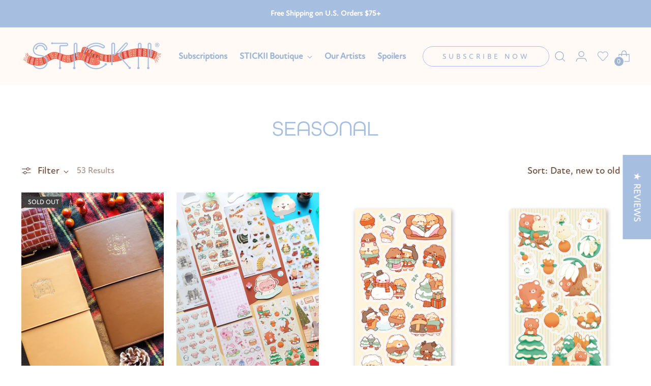

--- FILE ---
content_type: text/html; charset=utf-8
request_url: https://www.stickiiclub.com/collections/seasonal
body_size: 69790
content:
<!doctype html>

<!--
  ___                 ___           ___           ___
       /  /\                     /__/\         /  /\         /  /\
      /  /:/_                    \  \:\       /  /:/        /  /::\
     /  /:/ /\  ___     ___       \  \:\     /  /:/        /  /:/\:\
    /  /:/ /:/ /__/\   /  /\  ___  \  \:\   /  /:/  ___   /  /:/  \:\
   /__/:/ /:/  \  \:\ /  /:/ /__/\  \__\:\ /__/:/  /  /\ /__/:/ \__\:\
   \  \:\/:/    \  \:\  /:/  \  \:\ /  /:/ \  \:\ /  /:/ \  \:\ /  /:/
    \  \::/      \  \:\/:/    \  \:\  /:/   \  \:\  /:/   \  \:\  /:/
     \  \:\       \  \::/      \  \:\/:/     \  \:\/:/     \  \:\/:/
      \  \:\       \__\/        \  \::/       \  \::/       \  \::/
       \__\/                     \__\/         \__\/         \__\/

  --------------------------------------------------------------------
  #  Stiletto v2.2.2
  #  Documentation: https://fluorescent.co/help/stiletto/
  #  Purchase: https://themes.shopify.com/themes/stiletto/
  #  A product by Fluorescent: https://fluorescent.co/
  --------------------------------------------------------------------
-->

<html class="no-js" lang="en" style="--announcement-height: 1px;">
  <head>
    <meta charset="UTF-8">
    <meta http-equiv="X-UA-Compatible" content="IE=edge,chrome=1">
    <meta name="viewport" content="width=device-width,initial-scale=1">
    




  <meta name="description" content="STICKII">



    <link rel="canonical" href="https://www.stickiiclub.com/collections/seasonal">
    <link rel="preconnect" href="https://cdn.shopify.com" crossorigin>
    <script src="https://ajax.googleapis.com/ajax/libs/jquery/3.7.1/jquery.min.js"></script>
  <script>
    if (window.matchMedia("(min-width: 767px)").matches) {
      $(document).ready(function(){
        $('.product-item__inner').hover(function(){
          $(this).children('.product-item__meta').find('.new_cart_button').toggleClass('change-button').siblings().removeClass('change-button');
        });
      });
    }

      if (window.matchMedia("(min-width: 767px)").matches) {
      $(document).ready(function(){
        $('.product_cart_button').hover(function(){
          $(this).toggleClass('change-button').siblings().removeClass('change-button');
        });
      });
    }
    </script><link rel="shortcut icon" href="//www.stickiiclub.com/cdn/shop/files/stickii_favicon.png?crop=center&height=32&v=1614308145&width=32" type="image/png"><title>Seasonal
&ndash; STICKII</title>

    





  
  




<meta property="og:url" content="https://www.stickiiclub.com/collections/seasonal">
<meta property="og:site_name" content="STICKII">
<meta property="og:type" content="website">
<meta property="og:title" content="Seasonal">
<meta property="og:description" content="STICKII">
<meta property="og:image" content="http://www.stickiiclub.com/cdn/shop/files/image00003_51ac2122-c0f3-4a83-bb10-4a9cca1e59e4_3024x3024.jpg?v=1606803352">
<meta property="og:image:secure_url" content="https://www.stickiiclub.com/cdn/shop/files/image00003_51ac2122-c0f3-4a83-bb10-4a9cca1e59e4_3024x3024.jpg?v=1606803352">



<meta name="twitter:title" content="Seasonal">
<meta name="twitter:description" content="STICKII">
<meta name="twitter:card" content="summary_large_image">
<meta name="twitter:image" content="https://www.stickiiclub.com/cdn/shop/files/image00003_51ac2122-c0f3-4a83-bb10-4a9cca1e59e4_3024x3024.jpg?v=1606803352">
<meta name="twitter:image:width" content="480">
<meta name="twitter:image:height" content="480">


    <script>
  console.log('Stiletto v2.2.2 by Fluorescent');

  document.documentElement.className = document.documentElement.className.replace('no-js', '');
  if (window.matchMedia(`(prefers-reduced-motion: reduce)`) === true || window.matchMedia(`(prefers-reduced-motion: reduce)`).matches === true) {
    document.documentElement.classList.add('prefers-reduced-motion');
  } else {
    document.documentElement.classList.add('do-anim');
  }

  window.theme = {
    version: 'v2.2.2',
    themeName: 'Stiletto',
    moneyFormat: "${{amount}}",
    strings: {
      name: "STICKII",
      accessibility: {
        play_video: "Play",
        pause_video: "Pause",
        range_lower: "Lower",
        range_upper: "Upper"
      },
      product: {
        no_shipping_rates: "Shipping rate unavailable",
        country_placeholder: "Country\/Region",
        review: "Write a review"
      },
      products: {
        product: {
          unavailable: "Unavailable",
          unitPrice: "Unit price",
          unitPriceSeparator: "per",
          sku: "SKU"
        }
      },
      cart: {
        editCartNote: "Edit order notes",
        addCartNote: "Add order notes",
        quantityError: "You have the maximum number of this product in your cart"
      },
      pagination: {
        viewing: "You’re viewing {{ of }} of {{ total }}",
        products: "products",
        results: "results"
      }
    },
    routes: {
      root: "/",
      cart: {
        base: "/cart",
        add: "/cart/add",
        change: "/cart/change",
        update: "/cart/update",
        clear: "/cart/clear",
        // Manual routes until Shopify adds support
        shipping: "/cart/shipping_rates",
      },
      // Manual routes until Shopify adds support
      products: "/products",
      productRecommendations: "/recommendations/products",
      predictive_search_url: '/search/suggest',
    },
    icons: {
      chevron: "\u003cspan class=\"icon icon-new icon-chevron \"\u003e\n  \u003csvg viewBox=\"0 0 24 24\" fill=\"none\" xmlns=\"http:\/\/www.w3.org\/2000\/svg\"\u003e\u003cpath d=\"M1.875 7.438 12 17.563 22.125 7.438\" stroke=\"currentColor\" stroke-width=\"2\"\/\u003e\u003c\/svg\u003e\n\u003c\/span\u003e\n\n",
      close: "\u003cspan class=\"icon icon-new icon-close \"\u003e\n  \u003csvg viewBox=\"0 0 24 24\" fill=\"none\" xmlns=\"http:\/\/www.w3.org\/2000\/svg\"\u003e\u003cpath d=\"M2.66 1.34 2 .68.68 2l.66.66 1.32-1.32zm18.68 21.32.66.66L23.32 22l-.66-.66-1.32 1.32zm1.32-20 .66-.66L22 .68l-.66.66 1.32 1.32zM1.34 21.34.68 22 2 23.32l.66-.66-1.32-1.32zm0-18.68 10 10 1.32-1.32-10-10-1.32 1.32zm11.32 10 10-10-1.32-1.32-10 10 1.32 1.32zm-1.32-1.32-10 10 1.32 1.32 10-10-1.32-1.32zm0 1.32 10 10 1.32-1.32-10-10-1.32 1.32z\" fill=\"currentColor\"\/\u003e\u003c\/svg\u003e\n\u003c\/span\u003e\n\n",
      zoom: "\u003cspan class=\"icon icon-new icon-zoom \"\u003e\n  \u003csvg viewBox=\"0 0 24 24\" fill=\"none\" xmlns=\"http:\/\/www.w3.org\/2000\/svg\"\u003e\u003cpath d=\"M10.3,19.71c5.21,0,9.44-4.23,9.44-9.44S15.51,.83,10.3,.83,.86,5.05,.86,10.27s4.23,9.44,9.44,9.44Z\" fill=\"none\" stroke=\"currentColor\" stroke-linecap=\"round\" stroke-miterlimit=\"10\" stroke-width=\"1.63\"\/\u003e\n          \u003cpath d=\"M5.05,10.27H15.54\" fill=\"none\" stroke=\"currentColor\" stroke-miterlimit=\"10\" stroke-width=\"1.63\"\/\u003e\n          \u003cpath class=\"cross-up\" d=\"M10.3,5.02V15.51\" fill=\"none\" stroke=\"currentColor\" stroke-miterlimit=\"10\" stroke-width=\"1.63\"\/\u003e\n          \u003cpath d=\"M16.92,16.9l6.49,6.49\" fill=\"none\" stroke=\"currentColor\" stroke-miterlimit=\"10\" stroke-width=\"1.63\"\/\u003e\u003c\/svg\u003e\n\u003c\/span\u003e\n\n"
    },
    coreData: {
      n: "Stiletto",
      v: "v2.2.2",
    }
  }

  
</script>

    <style>
  @font-face {
  font-family: Archivo;
  font-weight: 400;
  font-style: normal;
  font-display: swap;
  src: url("//www.stickiiclub.com/cdn/fonts/archivo/archivo_n4.dc8d917cc69af0a65ae04d01fd8eeab28a3573c9.woff2") format("woff2"),
       url("//www.stickiiclub.com/cdn/fonts/archivo/archivo_n4.bd6b9c34fdb81d7646836be8065ce3c80a2cc984.woff") format("woff");
}

  @font-face {
  font-family: Asul;
  font-weight: 400;
  font-style: normal;
  font-display: swap;
  src: url("//www.stickiiclub.com/cdn/fonts/asul/asul_n4.814c5323104eaec8052c156ea81d27e4cc2ecc89.woff2") format("woff2"),
       url("//www.stickiiclub.com/cdn/fonts/asul/asul_n4.fad4580d0c2a0762bf2eec95df0ca1bba03e7345.woff") format("woff");
}

  
  @font-face {
  font-family: Karla;
  font-weight: 400;
  font-style: normal;
  font-display: swap;
  src: url("//www.stickiiclub.com/cdn/fonts/karla/karla_n4.40497e07df527e6a50e58fb17ef1950c72f3e32c.woff2") format("woff2"),
       url("//www.stickiiclub.com/cdn/fonts/karla/karla_n4.e9f6f9de321061073c6bfe03c28976ba8ce6ee18.woff") format("woff");
}

  @font-face {
  font-family: Karla;
  font-weight: 700;
  font-style: normal;
  font-display: swap;
  src: url("//www.stickiiclub.com/cdn/fonts/karla/karla_n7.4358a847d4875593d69cfc3f8cc0b44c17b3ed03.woff2") format("woff2"),
       url("//www.stickiiclub.com/cdn/fonts/karla/karla_n7.96e322f6d76ce794f25fa29e55d6997c3fb656b6.woff") format("woff");
}

  @font-face {
  font-family: Karla;
  font-weight: 400;
  font-style: italic;
  font-display: swap;
  src: url("//www.stickiiclub.com/cdn/fonts/karla/karla_i4.2086039c16bcc3a78a72a2f7b471e3c4a7f873a6.woff2") format("woff2"),
       url("//www.stickiiclub.com/cdn/fonts/karla/karla_i4.7b9f59841a5960c16fa2a897a0716c8ebb183221.woff") format("woff");
}

  @font-face {
  font-family: Karla;
  font-weight: 700;
  font-style: italic;
  font-display: swap;
  src: url("//www.stickiiclub.com/cdn/fonts/karla/karla_i7.fe031cd65d6e02906286add4f6dda06afc2615f0.woff2") format("woff2"),
       url("//www.stickiiclub.com/cdn/fonts/karla/karla_i7.816d4949fa7f7d79314595d7003eda5b44e959e3.woff") format("woff");
}


  :root {
    --color-text: #6f4c39;
    --color-text-8-percent: rgba(111, 76, 57, 0.08);  
    --color-text-alpha: rgba(111, 76, 57, 0.35);
    --color-text-meta: rgba(111, 76, 57, 0.6);
    --color-text-link: #A77A06;
    --color-text-error: #D02F2E;
    --color-text-success: #478947;

    --color-background: #ffffff;
    --color-background-semi-transparent-80: rgba(255, 255, 255, 0.8);
    --color-background-semi-transparent-90: rgba(255, 255, 255, 0.9);

    --color-background-transparent: rgba(255, 255, 255, 0);
    --color-border: #aaaaaa;
    --color-border-meta: rgba(170, 170, 170, 0.6);
    --color-overlay: rgba(0, 0, 0, 0.7);

    --color-background-meta: #f5f5f5;
    --color-background-meta-alpha: rgba(245, 245, 245, 0.6);
    --color-background-darker-meta: #e8e8e8;
    --color-background-darker-meta-alpha: rgba(232, 232, 232, 0.6);
    --color-background-placeholder: #e8e8e8;
    --color-background-placeholder-lighter: #f0f0f0;
    --color-foreground-placeholder: rgba(111, 76, 57, 0.4);

    --color-border-input: #aaaaaa;
    --color-border-input-alpha: rgba(170, 170, 170, 0.25);
    --color-text-input: #6f4c39;
    --color-text-input-alpha: rgba(111, 76, 57, 0.04);

    --color-text-button: #000000;

    --color-background-button: #9eb5d3;
    --color-background-button-alpha: rgba(158, 181, 211, 0.6);
    --color-background-outline-button-alpha: rgba(158, 181, 211, 0.1);
    --color-background-button-hover: #587fb3;

    --color-icon: rgba(111, 76, 57, 0.4);
    --color-icon-darker: rgba(111, 76, 57, 0.6);

    --color-text-sale-badge: #dbb870;
    --color-background-sold-badge: #414141;
    --color-text-sold-badge: #ffffff;

    --color-text-header: #9eb5d3;
    --color-text-header-half-transparent: rgba(158, 181, 211, 0.5);

    --color-background-header: #fffaf5;
    --color-background-header-transparent: rgba(255, 250, 245, 0);
    --color-icon-header: #9eb5d3;
    --color-shadow-header: rgba(0, 0, 0, 0.15);

    --color-background-footer: #fffaf5;
    --color-text-footer: #6f4c39;
    --color-text-footer-subdued: rgba(111, 76, 57, 0.7);

    --color-products-sale-price: #C31818;
    --color-products-rating-star: #a77a06;

    --color-products-stock-good: #a6bfe0;
    --color-products-stock-medium: #a77a06;
    --color-products-stock-bad: #A70100;
    --color-products-stock-bad: #A70100;

    --font-logo: Archivo, sans-serif;
    --font-logo-weight: 400;
    --font-logo-style: normal;
    --logo-text-transform: uppercase;
    --logo-letter-spacing: -0.025em;
    
    --font-heading: allroundgothic;
    
    --font-heading-weight: 400;
    --font-heading-style: normal;
    --font-heading-text-transform: uppercase;
    --font-heading-base-letter-spacing: 0.0em;
    --font-heading-base-size: 42px;
    
    --font-body: AttenRoundNew-Medium;
    
    --font-body-weight: 400;
    --font-body-style: normal;
    --font-body-italic: italic;
    --font-body-bold-weight: 700;
    --font-body-base-letter-spacing: 0.0em;
    --font-body-base-size: 19px;

    /* Typography */
    --line-height-heading: 1.1;
    --line-height-subheading: 1.33;
    --line-height-body: 1.5;

    --logo-font-size: 
clamp(1.4rem, 1.1513812154696133rem + 1.0607734806629836vw, 2.0rem)
;

    --font-size-navigation-base: 17px;
    --font-navigation-base-letter-spacing: -0.005em;
    --font-navigation-base-text-transform: none;

    --font-size-heading-display-1: 
clamp(3.15rem, 2.8236878453038674rem + 1.3922651933701657vw, 3.9375rem)
;
    --font-size-heading-display-2: 
clamp(2.7993rem, 2.50931726519337rem + 1.2372596685082875vw, 3.499125rem)
;
    --font-size-heading-display-3: 
clamp(2.44986rem, 2.1960761602209944rem + 1.0828110497237569vw, 3.062325rem)
;
    --font-size-heading-1-base: 
clamp(2.1rem, 1.8824585635359117rem + 0.9281767955801105vw, 2.625rem)
;
    --font-size-heading-2-base: 
clamp(1.8375rem, 1.6471512430939226rem + 0.8121546961325967vw, 2.296875rem)
;
    --font-size-heading-3-base: 
clamp(1.575rem, 1.4118439226519337rem + 0.6961325966850829vw, 1.96875rem)
;
    --font-size-heading-4-base: 
clamp(1.2243rem, 1.0974733425414365rem + 0.5411270718232044vw, 1.530375rem)
;
    --font-size-heading-5-base: 
clamp(1.05rem, 0.9412292817679558rem + 0.4640883977900552vw, 1.3125rem)
;
    --font-size-heading-6-base: 
clamp(0.8736rem, 0.7831027624309392rem + 0.38612154696132595vw, 1.092rem)
;
    --font-size-body-400: 
clamp(1.87945625rem, 1.838467817679558rem + 0.1748839779005525vw, 1.978375rem)
;
    --font-size-body-350: 
clamp(1.754234375rem, 1.715976864640884rem + 0.16323204419889503vw, 1.8465625rem)
;
    --font-size-body-300: 
clamp(1.6290125rem, 1.59348591160221rem + 0.15158011049723755vw, 1.71475rem)
;
    --font-size-body-250: 
clamp(1.503790625rem, 1.470994958563536rem + 0.1399281767955801vw, 1.5829375rem)
;
    --font-size-body-200: 
clamp(1.37856875rem, 1.3485040055248618rem + 0.12827624309392266vw, 1.451125rem)
;
    --font-size-body-150: 
clamp(1.253346875rem, 1.2260130524861879rem + 0.1166243093922652vw, 1.3193125rem)
;
    --font-size-body-100: 
clamp(1.128125rem, 1.103522099447514rem + 0.10497237569060773vw, 1.1875rem)
;
    --font-size-body-75: 
clamp(1.001775rem, 0.9799276243093923rem + 0.09321546961325967vw, 1.0545rem)
;
    --font-size-body-60: 
clamp(0.927544375rem, 0.9073158701657459rem + 0.08630828729281768vw, 0.9763625rem)
;
    --font-size-body-50: 
clamp(0.876553125rem, 0.8574366712707182rem + 0.08156353591160222vw, 0.9226875rem)
;
    --font-size-body-25: 
clamp(0.81450625rem, 0.796742955801105rem + 0.07579005524861877vw, 0.857375rem)
;
    --font-size-body-20: 
clamp(0.75133125rem, 0.7349457182320442rem + 0.06991160220994475vw, 0.790875rem)
;

    /* Buttons */
    
      --button-padding-multiplier: 1;
      --font-size-button: var(--font-size-body-50);
      --font-size-button-x-small: var(--font-size-body-25);
    

    --font-button-text-transform: uppercase;
    --button-letter-spacing: 0.05em;
    --line-height-button: 1.45;

    /* Product badges */
    
      --font-size-product-badge: var(--font-size-body-20);
    

    --font-product-badge-text-transform: uppercase;

    /* Product listing titles */
    
      --font-size-listing-title: var(--font-size-body-60);
    

    --font-product-listing-title-text-transform: uppercase;
    --font-product-listing-title-base-letter-spacing: 0.05em;

    /* Shopify pay specific */
    --payment-terms-background-color: #f5f5f5;
  }

  @supports not (font-size: clamp(10px, 3.3vw, 20px)) {
    :root {
      --logo-font-size: 
1.7rem
;
      --font-size-heading-display-1: 
3.54375rem
;
      --font-size-heading-display-2: 
3.1492125rem
;
      --font-size-heading-display-3: 
2.7560925rem
;
      --font-size-heading-1-base: 
2.3625rem
;
      --font-size-heading-2-base: 
2.0671875rem
;
      --font-size-heading-3-base: 
1.771875rem
;
      --font-size-heading-4-base: 
1.3773375rem
;
      --font-size-heading-5-base: 
1.18125rem
;
      --font-size-heading-6-base: 
0.9828rem
;
      --font-size-body-400: 
1.928915625rem
;
      --font-size-body-350: 
1.8003984375rem
;
      --font-size-body-300: 
1.67188125rem
;
      --font-size-body-250: 
1.5433640625rem
;
      --font-size-body-200: 
1.414846875rem
;
      --font-size-body-150: 
1.2863296875rem
;
      --font-size-body-100: 
1.1578125rem
;
      --font-size-body-75: 
1.0281375rem
;
      --font-size-body-60: 
0.9519534375rem
;
      --font-size-body-50: 
0.8996203125rem
;
      --font-size-body-25: 
0.835940625rem
;
      --font-size-body-20: 
0.771103125rem
;
    }
  }.product-badge[data-handle="preorder"]{
        color: #a6bfe0;
      }
    
.product-badge[data-handle="limited-edition"]{
        color: #7e6b45;
      }
    
.product-badge[data-handle="new"]{
        color: #000000;
      }
    
.product-badge[data-handle="black-friday-special"]{
        color: #000000;
      }
    
</style>

<script>
  flu = window.flu || {};
  flu.chunks = {
    photoswipe: "//www.stickiiclub.com/cdn/shop/t/86/assets/photoswipe-chunk.js?v=5630051195468424621708545633",
    swiper: "//www.stickiiclub.com/cdn/shop/t/86/assets/swiper-chunk.js?v=73725226959832986321708545633",
    nouislider: "//www.stickiiclub.com/cdn/shop/t/86/assets/nouislider-chunk.js?v=119160367387469102641708545633",
    polyfillInert: "//www.stickiiclub.com/cdn/shop/t/86/assets/polyfill-inert-chunk.js?v=9775187524458939151708545633",
    polyfillResizeObserver: "//www.stickiiclub.com/cdn/shop/t/86/assets/polyfill-resize-observer-chunk.js?v=49253094118087005231708545633",
  };
</script>





  <script type="module" src="//www.stickiiclub.com/cdn/shop/t/86/assets/theme.min.js?v=115182217841679667051708545633"></script>







<meta name="viewport" content="width=device-width,initial-scale=1">
<script defer>
  var defineVH = function () {
    document.documentElement.style.setProperty('--vh', window.innerHeight * 0.01 + 'px');
  };
  window.addEventListener('resize', defineVH);
  window.addEventListener('orientationchange', defineVH);
  defineVH();
</script>

<link href="//www.stickiiclub.com/cdn/shop/t/86/assets/theme.css?v=107654878478501695691708545633" rel="stylesheet" type="text/css" media="all" />
<link href="//www.stickiiclub.com/cdn/shop/t/86/assets/custom.css?v=65038556734967288641711080180" rel="stylesheet" type="text/css" media="all" />
<script>window.performance && window.performance.mark && window.performance.mark('shopify.content_for_header.start');</script><meta name="google-site-verification" content="fiQw7EpXLI6TFV45UrHKQ91wJBkK3sIk-aPUhp-JpuQ">
<meta id="shopify-digital-wallet" name="shopify-digital-wallet" content="/27924037705/digital_wallets/dialog">
<meta name="shopify-checkout-api-token" content="04cdce17ee402bd56d153c968bbd304f">
<meta id="in-context-paypal-metadata" data-shop-id="27924037705" data-venmo-supported="true" data-environment="production" data-locale="en_US" data-paypal-v4="true" data-currency="USD">
<link rel="alternate" type="application/atom+xml" title="Feed" href="/collections/seasonal.atom" />
<link rel="next" href="/collections/seasonal?page=2">
<link rel="alternate" hreflang="x-default" href="https://www.stickiiclub.com/collections/seasonal">
<link rel="alternate" hreflang="en" href="https://www.stickiiclub.com/collections/seasonal">
<link rel="alternate" hreflang="es" href="https://www.stickiiclub.com/es/collections/seasonal">
<link rel="alternate" type="application/json+oembed" href="https://www.stickiiclub.com/collections/seasonal.oembed">
<script async="async" src="/checkouts/internal/preloads.js?locale=en-US"></script>
<link rel="preconnect" href="https://shop.app" crossorigin="anonymous">
<script async="async" src="https://shop.app/checkouts/internal/preloads.js?locale=en-US&shop_id=27924037705" crossorigin="anonymous"></script>
<script id="apple-pay-shop-capabilities" type="application/json">{"shopId":27924037705,"countryCode":"US","currencyCode":"USD","merchantCapabilities":["supports3DS"],"merchantId":"gid:\/\/shopify\/Shop\/27924037705","merchantName":"STICKII","requiredBillingContactFields":["postalAddress","email"],"requiredShippingContactFields":["postalAddress","email"],"shippingType":"shipping","supportedNetworks":["visa","masterCard","amex","discover","elo","jcb"],"total":{"type":"pending","label":"STICKII","amount":"1.00"},"shopifyPaymentsEnabled":true,"supportsSubscriptions":true}</script>
<script id="shopify-features" type="application/json">{"accessToken":"04cdce17ee402bd56d153c968bbd304f","betas":["rich-media-storefront-analytics"],"domain":"www.stickiiclub.com","predictiveSearch":true,"shopId":27924037705,"locale":"en"}</script>
<script>var Shopify = Shopify || {};
Shopify.shop = "stickii-club.myshopify.com";
Shopify.locale = "en";
Shopify.currency = {"active":"USD","rate":"1.0"};
Shopify.country = "US";
Shopify.theme = {"name":"Copy of Copy of Copy of Soft Opening","id":165993578778,"schema_name":"Stiletto","schema_version":"2.2.2","theme_store_id":1621,"role":"main"};
Shopify.theme.handle = "null";
Shopify.theme.style = {"id":null,"handle":null};
Shopify.cdnHost = "www.stickiiclub.com/cdn";
Shopify.routes = Shopify.routes || {};
Shopify.routes.root = "/";</script>
<script type="module">!function(o){(o.Shopify=o.Shopify||{}).modules=!0}(window);</script>
<script>!function(o){function n(){var o=[];function n(){o.push(Array.prototype.slice.apply(arguments))}return n.q=o,n}var t=o.Shopify=o.Shopify||{};t.loadFeatures=n(),t.autoloadFeatures=n()}(window);</script>
<script>
  window.ShopifyPay = window.ShopifyPay || {};
  window.ShopifyPay.apiHost = "shop.app\/pay";
  window.ShopifyPay.redirectState = null;
</script>
<script id="shop-js-analytics" type="application/json">{"pageType":"collection"}</script>
<script defer="defer" async type="module" src="//www.stickiiclub.com/cdn/shopifycloud/shop-js/modules/v2/client.init-shop-cart-sync_BN7fPSNr.en.esm.js"></script>
<script defer="defer" async type="module" src="//www.stickiiclub.com/cdn/shopifycloud/shop-js/modules/v2/chunk.common_Cbph3Kss.esm.js"></script>
<script defer="defer" async type="module" src="//www.stickiiclub.com/cdn/shopifycloud/shop-js/modules/v2/chunk.modal_DKumMAJ1.esm.js"></script>
<script type="module">
  await import("//www.stickiiclub.com/cdn/shopifycloud/shop-js/modules/v2/client.init-shop-cart-sync_BN7fPSNr.en.esm.js");
await import("//www.stickiiclub.com/cdn/shopifycloud/shop-js/modules/v2/chunk.common_Cbph3Kss.esm.js");
await import("//www.stickiiclub.com/cdn/shopifycloud/shop-js/modules/v2/chunk.modal_DKumMAJ1.esm.js");

  window.Shopify.SignInWithShop?.initShopCartSync?.({"fedCMEnabled":true,"windoidEnabled":true});

</script>
<script>
  window.Shopify = window.Shopify || {};
  if (!window.Shopify.featureAssets) window.Shopify.featureAssets = {};
  window.Shopify.featureAssets['shop-js'] = {"shop-cart-sync":["modules/v2/client.shop-cart-sync_CJVUk8Jm.en.esm.js","modules/v2/chunk.common_Cbph3Kss.esm.js","modules/v2/chunk.modal_DKumMAJ1.esm.js"],"init-fed-cm":["modules/v2/client.init-fed-cm_7Fvt41F4.en.esm.js","modules/v2/chunk.common_Cbph3Kss.esm.js","modules/v2/chunk.modal_DKumMAJ1.esm.js"],"init-shop-email-lookup-coordinator":["modules/v2/client.init-shop-email-lookup-coordinator_Cc088_bR.en.esm.js","modules/v2/chunk.common_Cbph3Kss.esm.js","modules/v2/chunk.modal_DKumMAJ1.esm.js"],"init-windoid":["modules/v2/client.init-windoid_hPopwJRj.en.esm.js","modules/v2/chunk.common_Cbph3Kss.esm.js","modules/v2/chunk.modal_DKumMAJ1.esm.js"],"shop-button":["modules/v2/client.shop-button_B0jaPSNF.en.esm.js","modules/v2/chunk.common_Cbph3Kss.esm.js","modules/v2/chunk.modal_DKumMAJ1.esm.js"],"shop-cash-offers":["modules/v2/client.shop-cash-offers_DPIskqss.en.esm.js","modules/v2/chunk.common_Cbph3Kss.esm.js","modules/v2/chunk.modal_DKumMAJ1.esm.js"],"shop-toast-manager":["modules/v2/client.shop-toast-manager_CK7RT69O.en.esm.js","modules/v2/chunk.common_Cbph3Kss.esm.js","modules/v2/chunk.modal_DKumMAJ1.esm.js"],"init-shop-cart-sync":["modules/v2/client.init-shop-cart-sync_BN7fPSNr.en.esm.js","modules/v2/chunk.common_Cbph3Kss.esm.js","modules/v2/chunk.modal_DKumMAJ1.esm.js"],"init-customer-accounts-sign-up":["modules/v2/client.init-customer-accounts-sign-up_CfPf4CXf.en.esm.js","modules/v2/client.shop-login-button_DeIztwXF.en.esm.js","modules/v2/chunk.common_Cbph3Kss.esm.js","modules/v2/chunk.modal_DKumMAJ1.esm.js"],"pay-button":["modules/v2/client.pay-button_CgIwFSYN.en.esm.js","modules/v2/chunk.common_Cbph3Kss.esm.js","modules/v2/chunk.modal_DKumMAJ1.esm.js"],"init-customer-accounts":["modules/v2/client.init-customer-accounts_DQ3x16JI.en.esm.js","modules/v2/client.shop-login-button_DeIztwXF.en.esm.js","modules/v2/chunk.common_Cbph3Kss.esm.js","modules/v2/chunk.modal_DKumMAJ1.esm.js"],"avatar":["modules/v2/client.avatar_BTnouDA3.en.esm.js"],"init-shop-for-new-customer-accounts":["modules/v2/client.init-shop-for-new-customer-accounts_CsZy_esa.en.esm.js","modules/v2/client.shop-login-button_DeIztwXF.en.esm.js","modules/v2/chunk.common_Cbph3Kss.esm.js","modules/v2/chunk.modal_DKumMAJ1.esm.js"],"shop-follow-button":["modules/v2/client.shop-follow-button_BRMJjgGd.en.esm.js","modules/v2/chunk.common_Cbph3Kss.esm.js","modules/v2/chunk.modal_DKumMAJ1.esm.js"],"checkout-modal":["modules/v2/client.checkout-modal_B9Drz_yf.en.esm.js","modules/v2/chunk.common_Cbph3Kss.esm.js","modules/v2/chunk.modal_DKumMAJ1.esm.js"],"shop-login-button":["modules/v2/client.shop-login-button_DeIztwXF.en.esm.js","modules/v2/chunk.common_Cbph3Kss.esm.js","modules/v2/chunk.modal_DKumMAJ1.esm.js"],"lead-capture":["modules/v2/client.lead-capture_DXYzFM3R.en.esm.js","modules/v2/chunk.common_Cbph3Kss.esm.js","modules/v2/chunk.modal_DKumMAJ1.esm.js"],"shop-login":["modules/v2/client.shop-login_CA5pJqmO.en.esm.js","modules/v2/chunk.common_Cbph3Kss.esm.js","modules/v2/chunk.modal_DKumMAJ1.esm.js"],"payment-terms":["modules/v2/client.payment-terms_BxzfvcZJ.en.esm.js","modules/v2/chunk.common_Cbph3Kss.esm.js","modules/v2/chunk.modal_DKumMAJ1.esm.js"]};
</script>
<script>(function() {
  var isLoaded = false;
  function asyncLoad() {
    if (isLoaded) return;
    isLoaded = true;
    var urls = ["https:\/\/cdn.nfcube.com\/instafeed-d2269a86b877e8d8a8c4e491f95ad6d1.js?shop=stickii-club.myshopify.com","https:\/\/static.rechargecdn.com\/assets\/js\/widget.min.js?shop=stickii-club.myshopify.com","https:\/\/zooomyapps.com\/backinstock\/ZooomyOrders.js?shop=stickii-club.myshopify.com","https:\/\/app.octaneai.com\/xxblwzi2gkzsydd8\/shopify.js?x=bfRCB0IR7GJjIYAT\u0026shop=stickii-club.myshopify.com"];
    for (var i = 0; i < urls.length; i++) {
      var s = document.createElement('script');
      s.type = 'text/javascript';
      s.async = true;
      s.src = urls[i];
      var x = document.getElementsByTagName('script')[0];
      x.parentNode.insertBefore(s, x);
    }
  };
  if(window.attachEvent) {
    window.attachEvent('onload', asyncLoad);
  } else {
    window.addEventListener('load', asyncLoad, false);
  }
})();</script>
<script id="__st">var __st={"a":27924037705,"offset":-28800,"reqid":"1ced458c-3c26-4c0a-85c0-16af6a198645-1770096197","pageurl":"www.stickiiclub.com\/collections\/seasonal","u":"d2079624bf95","p":"collection","rtyp":"collection","rid":161391870025};</script>
<script>window.ShopifyPaypalV4VisibilityTracking = true;</script>
<script id="captcha-bootstrap">!function(){'use strict';const t='contact',e='account',n='new_comment',o=[[t,t],['blogs',n],['comments',n],[t,'customer']],c=[[e,'customer_login'],[e,'guest_login'],[e,'recover_customer_password'],[e,'create_customer']],r=t=>t.map((([t,e])=>`form[action*='/${t}']:not([data-nocaptcha='true']) input[name='form_type'][value='${e}']`)).join(','),a=t=>()=>t?[...document.querySelectorAll(t)].map((t=>t.form)):[];function s(){const t=[...o],e=r(t);return a(e)}const i='password',u='form_key',d=['recaptcha-v3-token','g-recaptcha-response','h-captcha-response',i],f=()=>{try{return window.sessionStorage}catch{return}},m='__shopify_v',_=t=>t.elements[u];function p(t,e,n=!1){try{const o=window.sessionStorage,c=JSON.parse(o.getItem(e)),{data:r}=function(t){const{data:e,action:n}=t;return t[m]||n?{data:e,action:n}:{data:t,action:n}}(c);for(const[e,n]of Object.entries(r))t.elements[e]&&(t.elements[e].value=n);n&&o.removeItem(e)}catch(o){console.error('form repopulation failed',{error:o})}}const l='form_type',E='cptcha';function T(t){t.dataset[E]=!0}const w=window,h=w.document,L='Shopify',v='ce_forms',y='captcha';let A=!1;((t,e)=>{const n=(g='f06e6c50-85a8-45c8-87d0-21a2b65856fe',I='https://cdn.shopify.com/shopifycloud/storefront-forms-hcaptcha/ce_storefront_forms_captcha_hcaptcha.v1.5.2.iife.js',D={infoText:'Protected by hCaptcha',privacyText:'Privacy',termsText:'Terms'},(t,e,n)=>{const o=w[L][v],c=o.bindForm;if(c)return c(t,g,e,D).then(n);var r;o.q.push([[t,g,e,D],n]),r=I,A||(h.body.append(Object.assign(h.createElement('script'),{id:'captcha-provider',async:!0,src:r})),A=!0)});var g,I,D;w[L]=w[L]||{},w[L][v]=w[L][v]||{},w[L][v].q=[],w[L][y]=w[L][y]||{},w[L][y].protect=function(t,e){n(t,void 0,e),T(t)},Object.freeze(w[L][y]),function(t,e,n,w,h,L){const[v,y,A,g]=function(t,e,n){const i=e?o:[],u=t?c:[],d=[...i,...u],f=r(d),m=r(i),_=r(d.filter((([t,e])=>n.includes(e))));return[a(f),a(m),a(_),s()]}(w,h,L),I=t=>{const e=t.target;return e instanceof HTMLFormElement?e:e&&e.form},D=t=>v().includes(t);t.addEventListener('submit',(t=>{const e=I(t);if(!e)return;const n=D(e)&&!e.dataset.hcaptchaBound&&!e.dataset.recaptchaBound,o=_(e),c=g().includes(e)&&(!o||!o.value);(n||c)&&t.preventDefault(),c&&!n&&(function(t){try{if(!f())return;!function(t){const e=f();if(!e)return;const n=_(t);if(!n)return;const o=n.value;o&&e.removeItem(o)}(t);const e=Array.from(Array(32),(()=>Math.random().toString(36)[2])).join('');!function(t,e){_(t)||t.append(Object.assign(document.createElement('input'),{type:'hidden',name:u})),t.elements[u].value=e}(t,e),function(t,e){const n=f();if(!n)return;const o=[...t.querySelectorAll(`input[type='${i}']`)].map((({name:t})=>t)),c=[...d,...o],r={};for(const[a,s]of new FormData(t).entries())c.includes(a)||(r[a]=s);n.setItem(e,JSON.stringify({[m]:1,action:t.action,data:r}))}(t,e)}catch(e){console.error('failed to persist form',e)}}(e),e.submit())}));const S=(t,e)=>{t&&!t.dataset[E]&&(n(t,e.some((e=>e===t))),T(t))};for(const o of['focusin','change'])t.addEventListener(o,(t=>{const e=I(t);D(e)&&S(e,y())}));const B=e.get('form_key'),M=e.get(l),P=B&&M;t.addEventListener('DOMContentLoaded',(()=>{const t=y();if(P)for(const e of t)e.elements[l].value===M&&p(e,B);[...new Set([...A(),...v().filter((t=>'true'===t.dataset.shopifyCaptcha))])].forEach((e=>S(e,t)))}))}(h,new URLSearchParams(w.location.search),n,t,e,['guest_login'])})(!0,!0)}();</script>
<script integrity="sha256-4kQ18oKyAcykRKYeNunJcIwy7WH5gtpwJnB7kiuLZ1E=" data-source-attribution="shopify.loadfeatures" defer="defer" src="//www.stickiiclub.com/cdn/shopifycloud/storefront/assets/storefront/load_feature-a0a9edcb.js" crossorigin="anonymous"></script>
<script crossorigin="anonymous" defer="defer" src="//www.stickiiclub.com/cdn/shopifycloud/storefront/assets/shopify_pay/storefront-65b4c6d7.js?v=20250812"></script>
<script data-source-attribution="shopify.dynamic_checkout.dynamic.init">var Shopify=Shopify||{};Shopify.PaymentButton=Shopify.PaymentButton||{isStorefrontPortableWallets:!0,init:function(){window.Shopify.PaymentButton.init=function(){};var t=document.createElement("script");t.src="https://www.stickiiclub.com/cdn/shopifycloud/portable-wallets/latest/portable-wallets.en.js",t.type="module",document.head.appendChild(t)}};
</script>
<script data-source-attribution="shopify.dynamic_checkout.buyer_consent">
  function portableWalletsHideBuyerConsent(e){var t=document.getElementById("shopify-buyer-consent"),n=document.getElementById("shopify-subscription-policy-button");t&&n&&(t.classList.add("hidden"),t.setAttribute("aria-hidden","true"),n.removeEventListener("click",e))}function portableWalletsShowBuyerConsent(e){var t=document.getElementById("shopify-buyer-consent"),n=document.getElementById("shopify-subscription-policy-button");t&&n&&(t.classList.remove("hidden"),t.removeAttribute("aria-hidden"),n.addEventListener("click",e))}window.Shopify?.PaymentButton&&(window.Shopify.PaymentButton.hideBuyerConsent=portableWalletsHideBuyerConsent,window.Shopify.PaymentButton.showBuyerConsent=portableWalletsShowBuyerConsent);
</script>
<script data-source-attribution="shopify.dynamic_checkout.cart.bootstrap">document.addEventListener("DOMContentLoaded",(function(){function t(){return document.querySelector("shopify-accelerated-checkout-cart, shopify-accelerated-checkout")}if(t())Shopify.PaymentButton.init();else{new MutationObserver((function(e,n){t()&&(Shopify.PaymentButton.init(),n.disconnect())})).observe(document.body,{childList:!0,subtree:!0})}}));
</script>
<link id="shopify-accelerated-checkout-styles" rel="stylesheet" media="screen" href="https://www.stickiiclub.com/cdn/shopifycloud/portable-wallets/latest/accelerated-checkout-backwards-compat.css" crossorigin="anonymous">
<style id="shopify-accelerated-checkout-cart">
        #shopify-buyer-consent {
  margin-top: 1em;
  display: inline-block;
  width: 100%;
}

#shopify-buyer-consent.hidden {
  display: none;
}

#shopify-subscription-policy-button {
  background: none;
  border: none;
  padding: 0;
  text-decoration: underline;
  font-size: inherit;
  cursor: pointer;
}

#shopify-subscription-policy-button::before {
  box-shadow: none;
}

      </style>

<script>window.performance && window.performance.mark && window.performance.mark('shopify.content_for_header.end');</script>
  <!-- BEGIN app block: shopify://apps/trafficguard-tag-manager/blocks/app-block-trafficguard/85ca155b-baeb-4849-998e-9050471e9ddc -->
    <!-- Google Tag Manager -->
    <script>(function(w,d,s,l,i){w[l]=w[l]||[];w[l].push({'gtm.start':
    new Date().getTime(),event:'gtm.js'});var f=d.getElementsByTagName(s)[0],
    j=d.createElement(s),dl=l!='dataLayer'?'&l='+l:'';j.async=true;j.src=
    'https://www.googletagmanager.com/gtm.js?id='+i+dl;f.parentNode.insertBefore(j,f);
    })(window,document,'script','dataLayer','GTM-WVN3CGRH');</script>
    <!-- End Google Tag Manager -->




<!-- END app block --><!-- BEGIN app block: shopify://apps/judge-me-reviews/blocks/judgeme_core/61ccd3b1-a9f2-4160-9fe9-4fec8413e5d8 --><!-- Start of Judge.me Core -->






<link rel="dns-prefetch" href="https://cdnwidget.judge.me">
<link rel="dns-prefetch" href="https://cdn.judge.me">
<link rel="dns-prefetch" href="https://cdn1.judge.me">
<link rel="dns-prefetch" href="https://api.judge.me">

<script data-cfasync='false' class='jdgm-settings-script'>window.jdgmSettings={"pagination":5,"disable_web_reviews":true,"badge_no_review_text":"No reviews","badge_n_reviews_text":"{{ n }} review/reviews","badge_star_color":"#dcb96b","hide_badge_preview_if_no_reviews":false,"badge_hide_text":false,"enforce_center_preview_badge":false,"widget_title":"Customer Reviews","widget_open_form_text":"Write a review","widget_close_form_text":"Cancel review","widget_refresh_page_text":"Refresh page","widget_summary_text":"Based on {{ number_of_reviews }} review/reviews","widget_no_review_text":"Be the first to write a review","widget_name_field_text":"Display name","widget_verified_name_field_text":"Verified Name (public)","widget_name_placeholder_text":"Display name","widget_required_field_error_text":"This field is required.","widget_email_field_text":"Email address","widget_verified_email_field_text":"Verified Email (private, can not be edited)","widget_email_placeholder_text":"Your email address","widget_email_field_error_text":"Please enter a valid email address.","widget_rating_field_text":"Rating","widget_review_title_field_text":"Review Title","widget_review_title_placeholder_text":"Give your review a title","widget_review_body_field_text":"Review content","widget_review_body_placeholder_text":"Start writing here...","widget_pictures_field_text":"Picture/Video (optional)","widget_submit_review_text":"Submit Review","widget_submit_verified_review_text":"Submit Verified Review","widget_submit_success_msg_with_auto_publish":"Thank you! Please refresh the page in a few moments to see your review. You can remove or edit your review by logging into \u003ca href='https://judge.me/login' target='_blank' rel='nofollow noopener'\u003eJudge.me\u003c/a\u003e","widget_submit_success_msg_no_auto_publish":"Thank you! Your review will be published as soon as it is approved by the shop admin. You can remove or edit your review by logging into \u003ca href='https://judge.me/login' target='_blank' rel='nofollow noopener'\u003eJudge.me\u003c/a\u003e","widget_show_default_reviews_out_of_total_text":"Showing {{ n_reviews_shown }} out of {{ n_reviews }} reviews.","widget_show_all_link_text":"Show all","widget_show_less_link_text":"Show less","widget_author_said_text":"{{ reviewer_name }} said:","widget_days_text":"{{ n }} days ago","widget_weeks_text":"{{ n }} week/weeks ago","widget_months_text":"{{ n }} month/months ago","widget_years_text":"{{ n }} year/years ago","widget_yesterday_text":"Yesterday","widget_today_text":"Today","widget_replied_text":"\u003e\u003e {{ shop_name }} replied:","widget_read_more_text":"Read more","widget_reviewer_name_as_initial":"","widget_rating_filter_color":"","widget_rating_filter_see_all_text":"See all reviews","widget_sorting_most_recent_text":"Most Recent","widget_sorting_highest_rating_text":"Highest Rating","widget_sorting_lowest_rating_text":"Lowest Rating","widget_sorting_with_pictures_text":"Only Pictures","widget_sorting_most_helpful_text":"Most Helpful","widget_open_question_form_text":"Ask a question","widget_reviews_subtab_text":"Reviews","widget_questions_subtab_text":"Questions","widget_question_label_text":"Question","widget_answer_label_text":"Answer","widget_question_placeholder_text":"Write your question here","widget_submit_question_text":"Submit Question","widget_question_submit_success_text":"Thank you for your question! We will notify you once it gets answered.","widget_star_color":"#dbb870","verified_badge_text":"Verified","verified_badge_bg_color":"","verified_badge_text_color":"","verified_badge_placement":"left-of-reviewer-name","widget_review_max_height":"","widget_hide_border":true,"widget_social_share":false,"widget_thumb":false,"widget_review_location_show":true,"widget_location_format":"country_iso_code","all_reviews_include_out_of_store_products":true,"all_reviews_out_of_store_text":"(out of store)","all_reviews_pagination":100,"all_reviews_product_name_prefix_text":"about","enable_review_pictures":true,"enable_question_anwser":false,"widget_theme":"align","review_date_format":"mm/dd/yyyy","default_sort_method":"highest-rating","widget_product_reviews_subtab_text":"Product Reviews","widget_shop_reviews_subtab_text":"Shop Reviews","widget_other_products_reviews_text":"Reviews for other products","widget_store_reviews_subtab_text":"Store reviews","widget_no_store_reviews_text":"This store hasn't received any reviews yet","widget_web_restriction_product_reviews_text":"This product hasn't received any reviews yet","widget_no_items_text":"No items found","widget_show_more_text":"Show more","widget_write_a_store_review_text":"Write a Store Review","widget_other_languages_heading":"Reviews in Other Languages","widget_translate_review_text":"Translate review to {{ language }}","widget_translating_review_text":"Translating...","widget_show_original_translation_text":"Show original ({{ language }})","widget_translate_review_failed_text":"Review couldn't be translated.","widget_translate_review_retry_text":"Retry","widget_translate_review_try_again_later_text":"Try again later","show_product_url_for_grouped_product":false,"widget_sorting_pictures_first_text":"Pictures First","show_pictures_on_all_rev_page_mobile":false,"show_pictures_on_all_rev_page_desktop":false,"floating_tab_hide_mobile_install_preference":true,"floating_tab_button_name":"★ Reviews","floating_tab_title":"Let customers speak for us","floating_tab_button_color":"#fffaf5","floating_tab_button_background_color":"#a6bfe0","floating_tab_url":"","floating_tab_url_enabled":false,"floating_tab_tab_style":"text","all_reviews_text_badge_text":"Customers rate us {{ shop.metafields.judgeme.all_reviews_rating | round: 1 }}/5 based on {{ shop.metafields.judgeme.all_reviews_count }} reviews.","all_reviews_text_badge_text_branded_style":"{{ shop.metafields.judgeme.all_reviews_rating | round: 1 }} out of 5 stars based on {{ shop.metafields.judgeme.all_reviews_count }} reviews","is_all_reviews_text_badge_a_link":false,"show_stars_for_all_reviews_text_badge":false,"all_reviews_text_badge_url":"","all_reviews_text_style":"text","all_reviews_text_color_style":"judgeme_brand_color","all_reviews_text_color":"#108474","all_reviews_text_show_jm_brand":true,"featured_carousel_show_header":true,"featured_carousel_title":"Let customers speak for us","testimonials_carousel_title":"Customers are saying","videos_carousel_title":"Real customer stories","cards_carousel_title":"Customers are saying","featured_carousel_count_text":"from {{ n }} reviews","featured_carousel_add_link_to_all_reviews_page":false,"featured_carousel_url":"","featured_carousel_show_images":true,"featured_carousel_autoslide_interval":5,"featured_carousel_arrows_on_the_sides":false,"featured_carousel_height":250,"featured_carousel_width":80,"featured_carousel_image_size":0,"featured_carousel_image_height":250,"featured_carousel_arrow_color":"#eeeeee","verified_count_badge_style":"vintage","verified_count_badge_orientation":"horizontal","verified_count_badge_color_style":"judgeme_brand_color","verified_count_badge_color":"#108474","is_verified_count_badge_a_link":false,"verified_count_badge_url":"","verified_count_badge_show_jm_brand":true,"widget_rating_preset_default":5,"widget_first_sub_tab":"product-reviews","widget_show_histogram":true,"widget_histogram_use_custom_color":false,"widget_pagination_use_custom_color":false,"widget_star_use_custom_color":true,"widget_verified_badge_use_custom_color":false,"widget_write_review_use_custom_color":false,"picture_reminder_submit_button":"Upload Pictures","enable_review_videos":false,"mute_video_by_default":false,"widget_sorting_videos_first_text":"Videos First","widget_review_pending_text":"Pending","featured_carousel_items_for_large_screen":3,"social_share_options_order":"Facebook,Twitter","remove_microdata_snippet":true,"disable_json_ld":false,"enable_json_ld_products":false,"preview_badge_show_question_text":false,"preview_badge_no_question_text":"No questions","preview_badge_n_question_text":"{{ number_of_questions }} question/questions","qa_badge_show_icon":false,"qa_badge_position":"same-row","remove_judgeme_branding":false,"widget_add_search_bar":false,"widget_search_bar_placeholder":"Search","widget_sorting_verified_only_text":"Verified only","featured_carousel_theme":"compact","featured_carousel_show_rating":true,"featured_carousel_show_title":true,"featured_carousel_show_body":true,"featured_carousel_show_date":false,"featured_carousel_show_reviewer":true,"featured_carousel_show_product":false,"featured_carousel_header_background_color":"#108474","featured_carousel_header_text_color":"#ffffff","featured_carousel_name_product_separator":"reviewed","featured_carousel_full_star_background":"#108474","featured_carousel_empty_star_background":"#dadada","featured_carousel_vertical_theme_background":"#f9fafb","featured_carousel_verified_badge_enable":false,"featured_carousel_verified_badge_color":"#108474","featured_carousel_border_style":"round","featured_carousel_review_line_length_limit":3,"featured_carousel_more_reviews_button_text":"Read more reviews","featured_carousel_view_product_button_text":"View product","all_reviews_page_load_reviews_on":"scroll","all_reviews_page_load_more_text":"Load More Reviews","disable_fb_tab_reviews":false,"enable_ajax_cdn_cache":false,"widget_public_name_text":"displayed publicly like","default_reviewer_name":"John Smith","default_reviewer_name_has_non_latin":true,"widget_reviewer_anonymous":"Anonymous","medals_widget_title":"Judge.me Review Medals","medals_widget_background_color":"#f9fafb","medals_widget_position":"footer_all_pages","medals_widget_border_color":"#f9fafb","medals_widget_verified_text_position":"left","medals_widget_use_monochromatic_version":false,"medals_widget_elements_color":"#108474","show_reviewer_avatar":false,"widget_invalid_yt_video_url_error_text":"Not a YouTube video URL","widget_max_length_field_error_text":"Please enter no more than {0} characters.","widget_show_country_flag":true,"widget_show_collected_via_shop_app":true,"widget_verified_by_shop_badge_style":"light","widget_verified_by_shop_text":"Verified by Shop","widget_show_photo_gallery":false,"widget_load_with_code_splitting":true,"widget_ugc_install_preference":false,"widget_ugc_title":"Made by us, Shared by you","widget_ugc_subtitle":"Tag us to see your picture featured in our page","widget_ugc_arrows_color":"#ffffff","widget_ugc_primary_button_text":"Buy Now","widget_ugc_primary_button_background_color":"#108474","widget_ugc_primary_button_text_color":"#ffffff","widget_ugc_primary_button_border_width":"0","widget_ugc_primary_button_border_style":"none","widget_ugc_primary_button_border_color":"#108474","widget_ugc_primary_button_border_radius":"25","widget_ugc_secondary_button_text":"Load More","widget_ugc_secondary_button_background_color":"#ffffff","widget_ugc_secondary_button_text_color":"#108474","widget_ugc_secondary_button_border_width":"2","widget_ugc_secondary_button_border_style":"solid","widget_ugc_secondary_button_border_color":"#108474","widget_ugc_secondary_button_border_radius":"25","widget_ugc_reviews_button_text":"View Reviews","widget_ugc_reviews_button_background_color":"#ffffff","widget_ugc_reviews_button_text_color":"#108474","widget_ugc_reviews_button_border_width":"2","widget_ugc_reviews_button_border_style":"solid","widget_ugc_reviews_button_border_color":"#108474","widget_ugc_reviews_button_border_radius":"25","widget_ugc_reviews_button_link_to":"judgeme-reviews-page","widget_ugc_show_post_date":true,"widget_ugc_max_width":"800","widget_rating_metafield_value_type":true,"widget_primary_color":"#108474","widget_enable_secondary_color":false,"widget_secondary_color":"#edf5f5","widget_summary_average_rating_text":"{{ average_rating }} out of 5","widget_media_grid_title":"Customer photos \u0026 videos","widget_media_grid_see_more_text":"See more","widget_round_style":false,"widget_show_product_medals":true,"widget_verified_by_judgeme_text":"Verified by Judge.me","widget_show_store_medals":true,"widget_verified_by_judgeme_text_in_store_medals":"Verified","widget_media_field_exceed_quantity_message":"Sorry, we can only accept {{ max_media }} for one review.","widget_media_field_exceed_limit_message":"{{ file_name }} is too large, please select a {{ media_type }} less than {{ size_limit }}MB.","widget_review_submitted_text":"Review Submitted!","widget_question_submitted_text":"Question Submitted!","widget_close_form_text_question":"Cancel","widget_write_your_answer_here_text":"Write your answer here","widget_enabled_branded_link":true,"widget_show_collected_by_judgeme":false,"widget_reviewer_name_color":"","widget_write_review_text_color":"","widget_write_review_bg_color":"","widget_collected_by_judgeme_text":"collected by Judge.me","widget_pagination_type":"load_more","widget_load_more_text":"Load More","widget_load_more_color":"#108474","widget_full_review_text":"Full Review","widget_read_more_reviews_text":"Read More Reviews","widget_read_questions_text":"Read Questions","widget_questions_and_answers_text":"Questions \u0026 Answers","widget_verified_by_text":"Verified by","widget_verified_text":"Verified","widget_number_of_reviews_text":"{{ number_of_reviews }} reviews","widget_back_button_text":"Back","widget_next_button_text":"Next","widget_custom_forms_filter_button":"Filters","custom_forms_style":"vertical","widget_show_review_information":false,"how_reviews_are_collected":"How reviews are collected?","widget_show_review_keywords":false,"widget_gdpr_statement":"How we use your data: We'll only contact you about the review you left, and only if necessary. By submitting your review, you agree to Judge.me's \u003ca href='https://judge.me/terms' target='_blank' rel='nofollow noopener'\u003eterms\u003c/a\u003e, \u003ca href='https://judge.me/privacy' target='_blank' rel='nofollow noopener'\u003eprivacy\u003c/a\u003e and \u003ca href='https://judge.me/content-policy' target='_blank' rel='nofollow noopener'\u003econtent\u003c/a\u003e policies.","widget_multilingual_sorting_enabled":false,"widget_translate_review_content_enabled":false,"widget_translate_review_content_method":"manual","popup_widget_review_selection":"automatically_with_pictures","popup_widget_round_border_style":true,"popup_widget_show_title":true,"popup_widget_show_body":true,"popup_widget_show_reviewer":false,"popup_widget_show_product":true,"popup_widget_show_pictures":true,"popup_widget_use_review_picture":true,"popup_widget_show_on_home_page":true,"popup_widget_show_on_product_page":true,"popup_widget_show_on_collection_page":true,"popup_widget_show_on_cart_page":true,"popup_widget_position":"bottom_left","popup_widget_first_review_delay":5,"popup_widget_duration":5,"popup_widget_interval":5,"popup_widget_review_count":5,"popup_widget_hide_on_mobile":true,"review_snippet_widget_round_border_style":true,"review_snippet_widget_card_color":"#FFFFFF","review_snippet_widget_slider_arrows_background_color":"#FFFFFF","review_snippet_widget_slider_arrows_color":"#000000","review_snippet_widget_star_color":"#108474","show_product_variant":false,"all_reviews_product_variant_label_text":"Variant: ","widget_show_verified_branding":false,"widget_ai_summary_title":"Customers say","widget_ai_summary_disclaimer":"AI-powered review summary based on recent customer reviews","widget_show_ai_summary":false,"widget_show_ai_summary_bg":false,"widget_show_review_title_input":true,"redirect_reviewers_invited_via_email":"review_widget","request_store_review_after_product_review":false,"request_review_other_products_in_order":false,"review_form_color_scheme":"default","review_form_corner_style":"square","review_form_star_color":{},"review_form_text_color":"#333333","review_form_background_color":"#ffffff","review_form_field_background_color":"#fafafa","review_form_button_color":{},"review_form_button_text_color":"#ffffff","review_form_modal_overlay_color":"#000000","review_content_screen_title_text":"How would you rate this product?","review_content_introduction_text":"We would love it if you would share a bit about your experience.","store_review_form_title_text":"How would you rate this store?","store_review_form_introduction_text":"We would love it if you would share a bit about your experience.","show_review_guidance_text":true,"one_star_review_guidance_text":"Poor","five_star_review_guidance_text":"Great","customer_information_screen_title_text":"About you","customer_information_introduction_text":"Please tell us more about you.","custom_questions_screen_title_text":"Your experience in more detail","custom_questions_introduction_text":"Here are a few questions to help us understand more about your experience.","review_submitted_screen_title_text":"Thanks for your review!","review_submitted_screen_thank_you_text":"We are processing it and it will appear on the store soon.","review_submitted_screen_email_verification_text":"Please confirm your email by clicking the link we just sent you. This helps us keep reviews authentic.","review_submitted_request_store_review_text":"Would you like to share your experience of shopping with us?","review_submitted_review_other_products_text":"Would you like to review these products?","store_review_screen_title_text":"Would you like to share your experience of shopping with us?","store_review_introduction_text":"We value your feedback and use it to improve. Please share any thoughts or suggestions you have.","reviewer_media_screen_title_picture_text":"Share a picture","reviewer_media_introduction_picture_text":"Upload a photo to support your review.","reviewer_media_screen_title_video_text":"Share a video","reviewer_media_introduction_video_text":"Upload a video to support your review.","reviewer_media_screen_title_picture_or_video_text":"Share a picture or video","reviewer_media_introduction_picture_or_video_text":"Upload a photo or video to support your review.","reviewer_media_youtube_url_text":"Paste your Youtube URL here","advanced_settings_next_step_button_text":"Next","advanced_settings_close_review_button_text":"Close","modal_write_review_flow":false,"write_review_flow_required_text":"Required","write_review_flow_privacy_message_text":"We respect your privacy.","write_review_flow_anonymous_text":"Post review as anonymous","write_review_flow_visibility_text":"This won't be visible to other customers.","write_review_flow_multiple_selection_help_text":"Select as many as you like","write_review_flow_single_selection_help_text":"Select one option","write_review_flow_required_field_error_text":"This field is required","write_review_flow_invalid_email_error_text":"Please enter a valid email address","write_review_flow_max_length_error_text":"Max. {{ max_length }} characters.","write_review_flow_media_upload_text":"\u003cb\u003eClick to upload\u003c/b\u003e or drag and drop","write_review_flow_gdpr_statement":"We'll only contact you about your review if necessary. By submitting your review, you agree to our \u003ca href='https://judge.me/terms' target='_blank' rel='nofollow noopener'\u003eterms and conditions\u003c/a\u003e and \u003ca href='https://judge.me/privacy' target='_blank' rel='nofollow noopener'\u003eprivacy policy\u003c/a\u003e.","rating_only_reviews_enabled":false,"show_negative_reviews_help_screen":false,"new_review_flow_help_screen_rating_threshold":3,"negative_review_resolution_screen_title_text":"Tell us more","negative_review_resolution_text":"Your experience matters to us. If there were issues with your purchase, we're here to help. Feel free to reach out to us, we'd love the opportunity to make things right.","negative_review_resolution_button_text":"Contact us","negative_review_resolution_proceed_with_review_text":"Leave a review","negative_review_resolution_subject":"Issue with purchase from {{ shop_name }}.{{ order_name }}","preview_badge_collection_page_install_status":false,"widget_review_custom_css":"","preview_badge_custom_css":"","preview_badge_stars_count":"5-stars","featured_carousel_custom_css":"","floating_tab_custom_css":"","all_reviews_widget_custom_css":"","medals_widget_custom_css":"","verified_badge_custom_css":"","all_reviews_text_custom_css":"","transparency_badges_collected_via_store_invite":false,"transparency_badges_from_another_provider":false,"transparency_badges_collected_from_store_visitor":false,"transparency_badges_collected_by_verified_review_provider":false,"transparency_badges_earned_reward":false,"transparency_badges_collected_via_store_invite_text":"Review collected via store invitation","transparency_badges_from_another_provider_text":"Review collected from another provider","transparency_badges_collected_from_store_visitor_text":"Review collected from a store visitor","transparency_badges_written_in_google_text":"Review written in Google","transparency_badges_written_in_etsy_text":"Review written in Etsy","transparency_badges_written_in_shop_app_text":"Review written in Shop App","transparency_badges_earned_reward_text":"Review earned a reward for future purchase","product_review_widget_per_page":10,"widget_store_review_label_text":"Review about the store","checkout_comment_extension_title_on_product_page":"Customer Comments","checkout_comment_extension_num_latest_comment_show":5,"checkout_comment_extension_format":"name_and_timestamp","checkout_comment_customer_name":"last_initial","checkout_comment_comment_notification":true,"preview_badge_collection_page_install_preference":false,"preview_badge_home_page_install_preference":false,"preview_badge_product_page_install_preference":false,"review_widget_install_preference":"","review_carousel_install_preference":false,"floating_reviews_tab_install_preference":"none","verified_reviews_count_badge_install_preference":false,"all_reviews_text_install_preference":false,"review_widget_best_location":false,"judgeme_medals_install_preference":false,"review_widget_revamp_enabled":false,"review_widget_qna_enabled":false,"review_widget_header_theme":"minimal","review_widget_widget_title_enabled":true,"review_widget_header_text_size":"medium","review_widget_header_text_weight":"regular","review_widget_average_rating_style":"compact","review_widget_bar_chart_enabled":true,"review_widget_bar_chart_type":"numbers","review_widget_bar_chart_style":"standard","review_widget_expanded_media_gallery_enabled":false,"review_widget_reviews_section_theme":"standard","review_widget_image_style":"thumbnails","review_widget_review_image_ratio":"square","review_widget_stars_size":"medium","review_widget_verified_badge":"standard_text","review_widget_review_title_text_size":"medium","review_widget_review_text_size":"medium","review_widget_review_text_length":"medium","review_widget_number_of_columns_desktop":3,"review_widget_carousel_transition_speed":5,"review_widget_custom_questions_answers_display":"always","review_widget_button_text_color":"#FFFFFF","review_widget_text_color":"#000000","review_widget_lighter_text_color":"#7B7B7B","review_widget_corner_styling":"soft","review_widget_review_word_singular":"review","review_widget_review_word_plural":"reviews","review_widget_voting_label":"Helpful?","review_widget_shop_reply_label":"Reply from {{ shop_name }}:","review_widget_filters_title":"Filters","qna_widget_question_word_singular":"Question","qna_widget_question_word_plural":"Questions","qna_widget_answer_reply_label":"Answer from {{ answerer_name }}:","qna_content_screen_title_text":"Ask a question about this product","qna_widget_question_required_field_error_text":"Please enter your question.","qna_widget_flow_gdpr_statement":"We'll only contact you about your question if necessary. By submitting your question, you agree to our \u003ca href='https://judge.me/terms' target='_blank' rel='nofollow noopener'\u003eterms and conditions\u003c/a\u003e and \u003ca href='https://judge.me/privacy' target='_blank' rel='nofollow noopener'\u003eprivacy policy\u003c/a\u003e.","qna_widget_question_submitted_text":"Thanks for your question!","qna_widget_close_form_text_question":"Close","qna_widget_question_submit_success_text":"We’ll notify you by email when your question is answered.","all_reviews_widget_v2025_enabled":false,"all_reviews_widget_v2025_header_theme":"default","all_reviews_widget_v2025_widget_title_enabled":true,"all_reviews_widget_v2025_header_text_size":"medium","all_reviews_widget_v2025_header_text_weight":"regular","all_reviews_widget_v2025_average_rating_style":"compact","all_reviews_widget_v2025_bar_chart_enabled":true,"all_reviews_widget_v2025_bar_chart_type":"numbers","all_reviews_widget_v2025_bar_chart_style":"standard","all_reviews_widget_v2025_expanded_media_gallery_enabled":false,"all_reviews_widget_v2025_show_store_medals":true,"all_reviews_widget_v2025_show_photo_gallery":true,"all_reviews_widget_v2025_show_review_keywords":false,"all_reviews_widget_v2025_show_ai_summary":false,"all_reviews_widget_v2025_show_ai_summary_bg":false,"all_reviews_widget_v2025_add_search_bar":false,"all_reviews_widget_v2025_default_sort_method":"most-recent","all_reviews_widget_v2025_reviews_per_page":10,"all_reviews_widget_v2025_reviews_section_theme":"default","all_reviews_widget_v2025_image_style":"thumbnails","all_reviews_widget_v2025_review_image_ratio":"square","all_reviews_widget_v2025_stars_size":"medium","all_reviews_widget_v2025_verified_badge":"bold_badge","all_reviews_widget_v2025_review_title_text_size":"medium","all_reviews_widget_v2025_review_text_size":"medium","all_reviews_widget_v2025_review_text_length":"medium","all_reviews_widget_v2025_number_of_columns_desktop":3,"all_reviews_widget_v2025_carousel_transition_speed":5,"all_reviews_widget_v2025_custom_questions_answers_display":"always","all_reviews_widget_v2025_show_product_variant":false,"all_reviews_widget_v2025_show_reviewer_avatar":true,"all_reviews_widget_v2025_reviewer_name_as_initial":"","all_reviews_widget_v2025_review_location_show":false,"all_reviews_widget_v2025_location_format":"","all_reviews_widget_v2025_show_country_flag":false,"all_reviews_widget_v2025_verified_by_shop_badge_style":"light","all_reviews_widget_v2025_social_share":false,"all_reviews_widget_v2025_social_share_options_order":"Facebook,Twitter,LinkedIn,Pinterest","all_reviews_widget_v2025_pagination_type":"standard","all_reviews_widget_v2025_button_text_color":"#FFFFFF","all_reviews_widget_v2025_text_color":"#000000","all_reviews_widget_v2025_lighter_text_color":"#7B7B7B","all_reviews_widget_v2025_corner_styling":"soft","all_reviews_widget_v2025_title":"Customer reviews","all_reviews_widget_v2025_ai_summary_title":"Customers say about this store","all_reviews_widget_v2025_no_review_text":"Be the first to write a review","platform":"shopify","branding_url":"https://app.judge.me/reviews","branding_text":"Powered by Judge.me","locale":"en","reply_name":"STICKII","widget_version":"2.1","footer":true,"autopublish":false,"review_dates":true,"enable_custom_form":false,"shop_use_review_site":false,"shop_locale":"en","enable_multi_locales_translations":true,"show_review_title_input":true,"review_verification_email_status":"always","can_be_branded":true,"reply_name_text":"STICKII"};</script> <style class='jdgm-settings-style'>.jdgm-xx{left:0}:not(.jdgm-prev-badge__stars)>.jdgm-star{color:#dbb870}.jdgm-histogram .jdgm-star.jdgm-star{color:#dbb870}.jdgm-preview-badge .jdgm-star.jdgm-star{color:#dcb96b}.jdgm-widget .jdgm-write-rev-link{display:none}.jdgm-widget .jdgm-rev-widg[data-number-of-reviews='0']{display:none}.jdgm-widget.jdgm-all-reviews-widget,.jdgm-widget .jdgm-rev-widg{border:none;padding:0}.jdgm-author-all-initials{display:none !important}.jdgm-author-last-initial{display:none !important}.jdgm-rev-widg__title{visibility:hidden}.jdgm-rev-widg__summary-text{visibility:hidden}.jdgm-prev-badge__text{visibility:hidden}.jdgm-rev__replier:before{content:'STICKII'}.jdgm-rev__prod-link-prefix:before{content:'about'}.jdgm-rev__variant-label:before{content:'Variant: '}.jdgm-rev__out-of-store-text:before{content:'(out of store)'}@media only screen and (min-width: 768px){.jdgm-rev__pics .jdgm-rev_all-rev-page-picture-separator,.jdgm-rev__pics .jdgm-rev__product-picture{display:none}}@media only screen and (max-width: 768px){.jdgm-rev__pics .jdgm-rev_all-rev-page-picture-separator,.jdgm-rev__pics .jdgm-rev__product-picture{display:none}}@media all and (max-width: 768px){.jdgm-widget .jdgm-revs-tab-btn,.jdgm-widget .jdgm-revs-tab-btn[data-style="stars"]{display:none}}.jdgm-preview-badge[data-template="product"]{display:none !important}.jdgm-preview-badge[data-template="collection"]{display:none !important}.jdgm-preview-badge[data-template="index"]{display:none !important}.jdgm-review-widget[data-from-snippet="true"]{display:none !important}.jdgm-verified-count-badget[data-from-snippet="true"]{display:none !important}.jdgm-carousel-wrapper[data-from-snippet="true"]{display:none !important}.jdgm-all-reviews-text[data-from-snippet="true"]{display:none !important}.jdgm-medals-section[data-from-snippet="true"]{display:none !important}.jdgm-ugc-media-wrapper[data-from-snippet="true"]{display:none !important}.jdgm-revs-tab-btn,.jdgm-revs-tab-btn:hover{background-color:#a6bfe0}.jdgm-revs-tab-btn,.jdgm-revs-tab-btn:hover{color:#fffaf5}.jdgm-rev__transparency-badge[data-badge-type="review_collected_via_store_invitation"]{display:none !important}.jdgm-rev__transparency-badge[data-badge-type="review_collected_from_another_provider"]{display:none !important}.jdgm-rev__transparency-badge[data-badge-type="review_collected_from_store_visitor"]{display:none !important}.jdgm-rev__transparency-badge[data-badge-type="review_written_in_etsy"]{display:none !important}.jdgm-rev__transparency-badge[data-badge-type="review_written_in_google_business"]{display:none !important}.jdgm-rev__transparency-badge[data-badge-type="review_written_in_shop_app"]{display:none !important}.jdgm-rev__transparency-badge[data-badge-type="review_earned_for_future_purchase"]{display:none !important}
</style> <style class='jdgm-settings-style'></style> <link id="judgeme_widget_align_css" rel="stylesheet" type="text/css" media="nope!" onload="this.media='all'" href="https://cdnwidget.judge.me/shopify_v2/align.css">

  
  
  
  <style class='jdgm-miracle-styles'>
  @-webkit-keyframes jdgm-spin{0%{-webkit-transform:rotate(0deg);-ms-transform:rotate(0deg);transform:rotate(0deg)}100%{-webkit-transform:rotate(359deg);-ms-transform:rotate(359deg);transform:rotate(359deg)}}@keyframes jdgm-spin{0%{-webkit-transform:rotate(0deg);-ms-transform:rotate(0deg);transform:rotate(0deg)}100%{-webkit-transform:rotate(359deg);-ms-transform:rotate(359deg);transform:rotate(359deg)}}@font-face{font-family:'JudgemeStar';src:url("[data-uri]") format("woff");font-weight:normal;font-style:normal}.jdgm-star{font-family:'JudgemeStar';display:inline !important;text-decoration:none !important;padding:0 4px 0 0 !important;margin:0 !important;font-weight:bold;opacity:1;-webkit-font-smoothing:antialiased;-moz-osx-font-smoothing:grayscale}.jdgm-star:hover{opacity:1}.jdgm-star:last-of-type{padding:0 !important}.jdgm-star.jdgm--on:before{content:"\e000"}.jdgm-star.jdgm--off:before{content:"\e001"}.jdgm-star.jdgm--half:before{content:"\e002"}.jdgm-widget *{margin:0;line-height:1.4;-webkit-box-sizing:border-box;-moz-box-sizing:border-box;box-sizing:border-box;-webkit-overflow-scrolling:touch}.jdgm-hidden{display:none !important;visibility:hidden !important}.jdgm-temp-hidden{display:none}.jdgm-spinner{width:40px;height:40px;margin:auto;border-radius:50%;border-top:2px solid #eee;border-right:2px solid #eee;border-bottom:2px solid #eee;border-left:2px solid #ccc;-webkit-animation:jdgm-spin 0.8s infinite linear;animation:jdgm-spin 0.8s infinite linear}.jdgm-prev-badge{display:block !important}

</style>


  
  
   


<script data-cfasync='false' class='jdgm-script'>
!function(e){window.jdgm=window.jdgm||{},jdgm.CDN_HOST="https://cdnwidget.judge.me/",jdgm.CDN_HOST_ALT="https://cdn2.judge.me/cdn/widget_frontend/",jdgm.API_HOST="https://api.judge.me/",jdgm.CDN_BASE_URL="https://cdn.shopify.com/extensions/019c1f58-5200-74ed-9d18-af8a09780747/judgeme-extensions-334/assets/",
jdgm.docReady=function(d){(e.attachEvent?"complete"===e.readyState:"loading"!==e.readyState)?
setTimeout(d,0):e.addEventListener("DOMContentLoaded",d)},jdgm.loadCSS=function(d,t,o,a){
!o&&jdgm.loadCSS.requestedUrls.indexOf(d)>=0||(jdgm.loadCSS.requestedUrls.push(d),
(a=e.createElement("link")).rel="stylesheet",a.class="jdgm-stylesheet",a.media="nope!",
a.href=d,a.onload=function(){this.media="all",t&&setTimeout(t)},e.body.appendChild(a))},
jdgm.loadCSS.requestedUrls=[],jdgm.loadJS=function(e,d){var t=new XMLHttpRequest;
t.onreadystatechange=function(){4===t.readyState&&(Function(t.response)(),d&&d(t.response))},
t.open("GET",e),t.onerror=function(){if(e.indexOf(jdgm.CDN_HOST)===0&&jdgm.CDN_HOST_ALT!==jdgm.CDN_HOST){var f=e.replace(jdgm.CDN_HOST,jdgm.CDN_HOST_ALT);jdgm.loadJS(f,d)}},t.send()},jdgm.docReady((function(){(window.jdgmLoadCSS||e.querySelectorAll(
".jdgm-widget, .jdgm-all-reviews-page").length>0)&&(jdgmSettings.widget_load_with_code_splitting?
parseFloat(jdgmSettings.widget_version)>=3?jdgm.loadCSS(jdgm.CDN_HOST+"widget_v3/base.css"):
jdgm.loadCSS(jdgm.CDN_HOST+"widget/base.css"):jdgm.loadCSS(jdgm.CDN_HOST+"shopify_v2.css"),
jdgm.loadJS(jdgm.CDN_HOST+"loa"+"der.js"))}))}(document);
</script>
<noscript><link rel="stylesheet" type="text/css" media="all" href="https://cdnwidget.judge.me/shopify_v2.css"></noscript>

<!-- BEGIN app snippet: theme_fix_tags --><script>
  (function() {
    var jdgmThemeFixes = null;
    if (!jdgmThemeFixes) return;
    var thisThemeFix = jdgmThemeFixes[Shopify.theme.id];
    if (!thisThemeFix) return;

    if (thisThemeFix.html) {
      document.addEventListener("DOMContentLoaded", function() {
        var htmlDiv = document.createElement('div');
        htmlDiv.classList.add('jdgm-theme-fix-html');
        htmlDiv.innerHTML = thisThemeFix.html;
        document.body.append(htmlDiv);
      });
    };

    if (thisThemeFix.css) {
      var styleTag = document.createElement('style');
      styleTag.classList.add('jdgm-theme-fix-style');
      styleTag.innerHTML = thisThemeFix.css;
      document.head.append(styleTag);
    };

    if (thisThemeFix.js) {
      var scriptTag = document.createElement('script');
      scriptTag.classList.add('jdgm-theme-fix-script');
      scriptTag.innerHTML = thisThemeFix.js;
      document.head.append(scriptTag);
    };
  })();
</script>
<!-- END app snippet -->
<!-- End of Judge.me Core -->



<!-- END app block --><!-- BEGIN app block: shopify://apps/klaviyo-email-marketing-sms/blocks/klaviyo-onsite-embed/2632fe16-c075-4321-a88b-50b567f42507 -->












  <script async src="https://static.klaviyo.com/onsite/js/XYtV6K/klaviyo.js?company_id=XYtV6K"></script>
  <script>!function(){if(!window.klaviyo){window._klOnsite=window._klOnsite||[];try{window.klaviyo=new Proxy({},{get:function(n,i){return"push"===i?function(){var n;(n=window._klOnsite).push.apply(n,arguments)}:function(){for(var n=arguments.length,o=new Array(n),w=0;w<n;w++)o[w]=arguments[w];var t="function"==typeof o[o.length-1]?o.pop():void 0,e=new Promise((function(n){window._klOnsite.push([i].concat(o,[function(i){t&&t(i),n(i)}]))}));return e}}})}catch(n){window.klaviyo=window.klaviyo||[],window.klaviyo.push=function(){var n;(n=window._klOnsite).push.apply(n,arguments)}}}}();</script>

  




  <script>
    window.klaviyoReviewsProductDesignMode = false
  </script>







<!-- END app block --><script src="https://cdn.shopify.com/extensions/019c1f58-5200-74ed-9d18-af8a09780747/judgeme-extensions-334/assets/loader.js" type="text/javascript" defer="defer"></script>
<link href="https://monorail-edge.shopifysvc.com" rel="dns-prefetch">
<script>(function(){if ("sendBeacon" in navigator && "performance" in window) {try {var session_token_from_headers = performance.getEntriesByType('navigation')[0].serverTiming.find(x => x.name == '_s').description;} catch {var session_token_from_headers = undefined;}var session_cookie_matches = document.cookie.match(/_shopify_s=([^;]*)/);var session_token_from_cookie = session_cookie_matches && session_cookie_matches.length === 2 ? session_cookie_matches[1] : "";var session_token = session_token_from_headers || session_token_from_cookie || "";function handle_abandonment_event(e) {var entries = performance.getEntries().filter(function(entry) {return /monorail-edge.shopifysvc.com/.test(entry.name);});if (!window.abandonment_tracked && entries.length === 0) {window.abandonment_tracked = true;var currentMs = Date.now();var navigation_start = performance.timing.navigationStart;var payload = {shop_id: 27924037705,url: window.location.href,navigation_start,duration: currentMs - navigation_start,session_token,page_type: "collection"};window.navigator.sendBeacon("https://monorail-edge.shopifysvc.com/v1/produce", JSON.stringify({schema_id: "online_store_buyer_site_abandonment/1.1",payload: payload,metadata: {event_created_at_ms: currentMs,event_sent_at_ms: currentMs}}));}}window.addEventListener('pagehide', handle_abandonment_event);}}());</script>
<script id="web-pixels-manager-setup">(function e(e,d,r,n,o){if(void 0===o&&(o={}),!Boolean(null===(a=null===(i=window.Shopify)||void 0===i?void 0:i.analytics)||void 0===a?void 0:a.replayQueue)){var i,a;window.Shopify=window.Shopify||{};var t=window.Shopify;t.analytics=t.analytics||{};var s=t.analytics;s.replayQueue=[],s.publish=function(e,d,r){return s.replayQueue.push([e,d,r]),!0};try{self.performance.mark("wpm:start")}catch(e){}var l=function(){var e={modern:/Edge?\/(1{2}[4-9]|1[2-9]\d|[2-9]\d{2}|\d{4,})\.\d+(\.\d+|)|Firefox\/(1{2}[4-9]|1[2-9]\d|[2-9]\d{2}|\d{4,})\.\d+(\.\d+|)|Chrom(ium|e)\/(9{2}|\d{3,})\.\d+(\.\d+|)|(Maci|X1{2}).+ Version\/(15\.\d+|(1[6-9]|[2-9]\d|\d{3,})\.\d+)([,.]\d+|)( \(\w+\)|)( Mobile\/\w+|) Safari\/|Chrome.+OPR\/(9{2}|\d{3,})\.\d+\.\d+|(CPU[ +]OS|iPhone[ +]OS|CPU[ +]iPhone|CPU IPhone OS|CPU iPad OS)[ +]+(15[._]\d+|(1[6-9]|[2-9]\d|\d{3,})[._]\d+)([._]\d+|)|Android:?[ /-](13[3-9]|1[4-9]\d|[2-9]\d{2}|\d{4,})(\.\d+|)(\.\d+|)|Android.+Firefox\/(13[5-9]|1[4-9]\d|[2-9]\d{2}|\d{4,})\.\d+(\.\d+|)|Android.+Chrom(ium|e)\/(13[3-9]|1[4-9]\d|[2-9]\d{2}|\d{4,})\.\d+(\.\d+|)|SamsungBrowser\/([2-9]\d|\d{3,})\.\d+/,legacy:/Edge?\/(1[6-9]|[2-9]\d|\d{3,})\.\d+(\.\d+|)|Firefox\/(5[4-9]|[6-9]\d|\d{3,})\.\d+(\.\d+|)|Chrom(ium|e)\/(5[1-9]|[6-9]\d|\d{3,})\.\d+(\.\d+|)([\d.]+$|.*Safari\/(?![\d.]+ Edge\/[\d.]+$))|(Maci|X1{2}).+ Version\/(10\.\d+|(1[1-9]|[2-9]\d|\d{3,})\.\d+)([,.]\d+|)( \(\w+\)|)( Mobile\/\w+|) Safari\/|Chrome.+OPR\/(3[89]|[4-9]\d|\d{3,})\.\d+\.\d+|(CPU[ +]OS|iPhone[ +]OS|CPU[ +]iPhone|CPU IPhone OS|CPU iPad OS)[ +]+(10[._]\d+|(1[1-9]|[2-9]\d|\d{3,})[._]\d+)([._]\d+|)|Android:?[ /-](13[3-9]|1[4-9]\d|[2-9]\d{2}|\d{4,})(\.\d+|)(\.\d+|)|Mobile Safari.+OPR\/([89]\d|\d{3,})\.\d+\.\d+|Android.+Firefox\/(13[5-9]|1[4-9]\d|[2-9]\d{2}|\d{4,})\.\d+(\.\d+|)|Android.+Chrom(ium|e)\/(13[3-9]|1[4-9]\d|[2-9]\d{2}|\d{4,})\.\d+(\.\d+|)|Android.+(UC? ?Browser|UCWEB|U3)[ /]?(15\.([5-9]|\d{2,})|(1[6-9]|[2-9]\d|\d{3,})\.\d+)\.\d+|SamsungBrowser\/(5\.\d+|([6-9]|\d{2,})\.\d+)|Android.+MQ{2}Browser\/(14(\.(9|\d{2,})|)|(1[5-9]|[2-9]\d|\d{3,})(\.\d+|))(\.\d+|)|K[Aa][Ii]OS\/(3\.\d+|([4-9]|\d{2,})\.\d+)(\.\d+|)/},d=e.modern,r=e.legacy,n=navigator.userAgent;return n.match(d)?"modern":n.match(r)?"legacy":"unknown"}(),u="modern"===l?"modern":"legacy",c=(null!=n?n:{modern:"",legacy:""})[u],f=function(e){return[e.baseUrl,"/wpm","/b",e.hashVersion,"modern"===e.buildTarget?"m":"l",".js"].join("")}({baseUrl:d,hashVersion:r,buildTarget:u}),m=function(e){var d=e.version,r=e.bundleTarget,n=e.surface,o=e.pageUrl,i=e.monorailEndpoint;return{emit:function(e){var a=e.status,t=e.errorMsg,s=(new Date).getTime(),l=JSON.stringify({metadata:{event_sent_at_ms:s},events:[{schema_id:"web_pixels_manager_load/3.1",payload:{version:d,bundle_target:r,page_url:o,status:a,surface:n,error_msg:t},metadata:{event_created_at_ms:s}}]});if(!i)return console&&console.warn&&console.warn("[Web Pixels Manager] No Monorail endpoint provided, skipping logging."),!1;try{return self.navigator.sendBeacon.bind(self.navigator)(i,l)}catch(e){}var u=new XMLHttpRequest;try{return u.open("POST",i,!0),u.setRequestHeader("Content-Type","text/plain"),u.send(l),!0}catch(e){return console&&console.warn&&console.warn("[Web Pixels Manager] Got an unhandled error while logging to Monorail."),!1}}}}({version:r,bundleTarget:l,surface:e.surface,pageUrl:self.location.href,monorailEndpoint:e.monorailEndpoint});try{o.browserTarget=l,function(e){var d=e.src,r=e.async,n=void 0===r||r,o=e.onload,i=e.onerror,a=e.sri,t=e.scriptDataAttributes,s=void 0===t?{}:t,l=document.createElement("script"),u=document.querySelector("head"),c=document.querySelector("body");if(l.async=n,l.src=d,a&&(l.integrity=a,l.crossOrigin="anonymous"),s)for(var f in s)if(Object.prototype.hasOwnProperty.call(s,f))try{l.dataset[f]=s[f]}catch(e){}if(o&&l.addEventListener("load",o),i&&l.addEventListener("error",i),u)u.appendChild(l);else{if(!c)throw new Error("Did not find a head or body element to append the script");c.appendChild(l)}}({src:f,async:!0,onload:function(){if(!function(){var e,d;return Boolean(null===(d=null===(e=window.Shopify)||void 0===e?void 0:e.analytics)||void 0===d?void 0:d.initialized)}()){var d=window.webPixelsManager.init(e)||void 0;if(d){var r=window.Shopify.analytics;r.replayQueue.forEach((function(e){var r=e[0],n=e[1],o=e[2];d.publishCustomEvent(r,n,o)})),r.replayQueue=[],r.publish=d.publishCustomEvent,r.visitor=d.visitor,r.initialized=!0}}},onerror:function(){return m.emit({status:"failed",errorMsg:"".concat(f," has failed to load")})},sri:function(e){var d=/^sha384-[A-Za-z0-9+/=]+$/;return"string"==typeof e&&d.test(e)}(c)?c:"",scriptDataAttributes:o}),m.emit({status:"loading"})}catch(e){m.emit({status:"failed",errorMsg:(null==e?void 0:e.message)||"Unknown error"})}}})({shopId: 27924037705,storefrontBaseUrl: "https://www.stickiiclub.com",extensionsBaseUrl: "https://extensions.shopifycdn.com/cdn/shopifycloud/web-pixels-manager",monorailEndpoint: "https://monorail-edge.shopifysvc.com/unstable/produce_batch",surface: "storefront-renderer",enabledBetaFlags: ["2dca8a86"],webPixelsConfigList: [{"id":"2216853786","configuration":"{\"accountID\":\"XYtV6K\",\"webPixelConfig\":\"eyJlbmFibGVBZGRlZFRvQ2FydEV2ZW50cyI6IHRydWV9\"}","eventPayloadVersion":"v1","runtimeContext":"STRICT","scriptVersion":"524f6c1ee37bacdca7657a665bdca589","type":"APP","apiClientId":123074,"privacyPurposes":["ANALYTICS","MARKETING"],"dataSharingAdjustments":{"protectedCustomerApprovalScopes":["read_customer_address","read_customer_email","read_customer_name","read_customer_personal_data","read_customer_phone"]}},{"id":"1437171994","configuration":"{\"webPixelName\":\"Judge.me\"}","eventPayloadVersion":"v1","runtimeContext":"STRICT","scriptVersion":"34ad157958823915625854214640f0bf","type":"APP","apiClientId":683015,"privacyPurposes":["ANALYTICS"],"dataSharingAdjustments":{"protectedCustomerApprovalScopes":["read_customer_email","read_customer_name","read_customer_personal_data","read_customer_phone"]}},{"id":"862748954","configuration":"{\"config\":\"{\\\"pixel_id\\\":\\\"G-CK1PEK3QR9\\\",\\\"target_country\\\":\\\"US\\\",\\\"gtag_events\\\":[{\\\"type\\\":\\\"search\\\",\\\"action_label\\\":[\\\"G-CK1PEK3QR9\\\",\\\"AW-478570689\\\/m_oPCN__2OgBEMHRmeQB\\\"]},{\\\"type\\\":\\\"begin_checkout\\\",\\\"action_label\\\":[\\\"G-CK1PEK3QR9\\\",\\\"AW-478570689\\\/yni-CNz_2OgBEMHRmeQB\\\"]},{\\\"type\\\":\\\"view_item\\\",\\\"action_label\\\":[\\\"G-CK1PEK3QR9\\\",\\\"AW-478570689\\\/T-AkCN7-2OgBEMHRmeQB\\\",\\\"MC-9JKYRHKF6N\\\"]},{\\\"type\\\":\\\"purchase\\\",\\\"action_label\\\":[\\\"G-CK1PEK3QR9\\\",\\\"AW-478570689\\\/z9sqCNv-2OgBEMHRmeQB\\\",\\\"MC-9JKYRHKF6N\\\"]},{\\\"type\\\":\\\"page_view\\\",\\\"action_label\\\":[\\\"G-CK1PEK3QR9\\\",\\\"AW-478570689\\\/aYRnCNj-2OgBEMHRmeQB\\\",\\\"MC-9JKYRHKF6N\\\"]},{\\\"type\\\":\\\"add_payment_info\\\",\\\"action_label\\\":[\\\"G-CK1PEK3QR9\\\",\\\"AW-478570689\\\/7H1nCOL_2OgBEMHRmeQB\\\"]},{\\\"type\\\":\\\"add_to_cart\\\",\\\"action_label\\\":[\\\"G-CK1PEK3QR9\\\",\\\"AW-478570689\\\/6XBwCNn_2OgBEMHRmeQB\\\"]}],\\\"enable_monitoring_mode\\\":false}\"}","eventPayloadVersion":"v1","runtimeContext":"OPEN","scriptVersion":"b2a88bafab3e21179ed38636efcd8a93","type":"APP","apiClientId":1780363,"privacyPurposes":[],"dataSharingAdjustments":{"protectedCustomerApprovalScopes":["read_customer_address","read_customer_email","read_customer_name","read_customer_personal_data","read_customer_phone"]}},{"id":"696418586","configuration":"{\"pixelCode\":\"CKSIFKRC77UDLPMMMPQG\"}","eventPayloadVersion":"v1","runtimeContext":"STRICT","scriptVersion":"22e92c2ad45662f435e4801458fb78cc","type":"APP","apiClientId":4383523,"privacyPurposes":["ANALYTICS","MARKETING","SALE_OF_DATA"],"dataSharingAdjustments":{"protectedCustomerApprovalScopes":["read_customer_address","read_customer_email","read_customer_name","read_customer_personal_data","read_customer_phone"]}},{"id":"386203930","configuration":"{\"pixel_id\":\"104112330442389\",\"pixel_type\":\"facebook_pixel\",\"metaapp_system_user_token\":\"-\"}","eventPayloadVersion":"v1","runtimeContext":"OPEN","scriptVersion":"ca16bc87fe92b6042fbaa3acc2fbdaa6","type":"APP","apiClientId":2329312,"privacyPurposes":["ANALYTICS","MARKETING","SALE_OF_DATA"],"dataSharingAdjustments":{"protectedCustomerApprovalScopes":["read_customer_address","read_customer_email","read_customer_name","read_customer_personal_data","read_customer_phone"]}},{"id":"237371674","configuration":"{\"accountID\":\"8abe5fd0-83d7-46f2-a067-c3de398ffe22\"}","eventPayloadVersion":"v1","runtimeContext":"STRICT","scriptVersion":"e21363e9efd0bb287021c19c93557d07","type":"APP","apiClientId":1370655,"privacyPurposes":["ANALYTICS","MARKETING","SALE_OF_DATA"],"dataSharingAdjustments":{"protectedCustomerApprovalScopes":["read_customer_email","read_customer_name","read_customer_personal_data"]}},{"id":"210305306","configuration":"{\"tagID\":\"2614411662079\"}","eventPayloadVersion":"v1","runtimeContext":"STRICT","scriptVersion":"18031546ee651571ed29edbe71a3550b","type":"APP","apiClientId":3009811,"privacyPurposes":["ANALYTICS","MARKETING","SALE_OF_DATA"],"dataSharingAdjustments":{"protectedCustomerApprovalScopes":["read_customer_address","read_customer_email","read_customer_name","read_customer_personal_data","read_customer_phone"]}},{"id":"152797466","eventPayloadVersion":"v1","runtimeContext":"LAX","scriptVersion":"1","type":"CUSTOM","privacyPurposes":["ANALYTICS"],"name":"Google Analytics tag (migrated)"},{"id":"shopify-app-pixel","configuration":"{}","eventPayloadVersion":"v1","runtimeContext":"STRICT","scriptVersion":"0450","apiClientId":"shopify-pixel","type":"APP","privacyPurposes":["ANALYTICS","MARKETING"]},{"id":"shopify-custom-pixel","eventPayloadVersion":"v1","runtimeContext":"LAX","scriptVersion":"0450","apiClientId":"shopify-pixel","type":"CUSTOM","privacyPurposes":["ANALYTICS","MARKETING"]}],isMerchantRequest: false,initData: {"shop":{"name":"STICKII","paymentSettings":{"currencyCode":"USD"},"myshopifyDomain":"stickii-club.myshopify.com","countryCode":"US","storefrontUrl":"https:\/\/www.stickiiclub.com"},"customer":null,"cart":null,"checkout":null,"productVariants":[],"purchasingCompany":null},},"https://www.stickiiclub.com/cdn","3918e4e0wbf3ac3cepc5707306mb02b36c6",{"modern":"","legacy":""},{"shopId":"27924037705","storefrontBaseUrl":"https:\/\/www.stickiiclub.com","extensionBaseUrl":"https:\/\/extensions.shopifycdn.com\/cdn\/shopifycloud\/web-pixels-manager","surface":"storefront-renderer","enabledBetaFlags":"[\"2dca8a86\"]","isMerchantRequest":"false","hashVersion":"3918e4e0wbf3ac3cepc5707306mb02b36c6","publish":"custom","events":"[[\"page_viewed\",{}],[\"collection_viewed\",{\"collection\":{\"id\":\"161391870025\",\"title\":\"Seasonal\",\"productVariants\":[{\"price\":{\"amount\":28.0,\"currencyCode\":\"USD\"},\"product\":{\"title\":\"STICKII Sheets Organizer – Cozy Adventures Collection\",\"vendor\":\"STICKII\",\"id\":\"10049692860698\",\"untranslatedTitle\":\"STICKII Sheets Organizer – Cozy Adventures Collection\",\"url\":\"\/products\/stickii-sheets-organizer-3\",\"type\":\"\"},\"id\":\"51328412221722\",\"image\":{\"src\":\"\/\/www.stickiiclub.com\/cdn\/shop\/files\/20251114_155328_edit.jpg?v=1763421552\"},\"sku\":null,\"title\":\"Cozy Bear\",\"untranslatedTitle\":\"Cozy Bear\"},{\"price\":{\"amount\":17.95,\"currencyCode\":\"USD\"},\"product\":{\"title\":\"November 2024 Cute Pack: Little Winter Things\",\"vendor\":\"‎\",\"id\":\"9697941782810\",\"untranslatedTitle\":\"November 2024 Cute Pack: Little Winter Things\",\"url\":\"\/products\/november-2024-cute-pack-little-winter-things\",\"type\":\"Past Pack\"},\"id\":\"49990745882906\",\"image\":{\"src\":\"\/\/www.stickiiclub.com\/cdn\/shop\/files\/20241028_155200.jpg?v=1733791957\"},\"sku\":null,\"title\":\"Default Title\",\"untranslatedTitle\":\"Default Title\"},{\"price\":{\"amount\":3.95,\"currencyCode\":\"USD\"},\"product\":{\"title\":\"Holiday Bears\",\"vendor\":\"art by shandstudio\",\"id\":\"9695847153946\",\"untranslatedTitle\":\"Holiday Bears\",\"url\":\"\/products\/holiday-bears\",\"type\":\"Sticker Sheets\"},\"id\":\"49984434307354\",\"image\":{\"src\":\"\/\/www.stickiiclub.com\/cdn\/shop\/files\/shandstudio_winter.jpg?v=1732718256\"},\"sku\":\"SS1940\",\"title\":\"Default Title\",\"untranslatedTitle\":\"Default Title\"},{\"price\":{\"amount\":3.95,\"currencyCode\":\"USD\"},\"product\":{\"title\":\"Winter Orange Harvest\",\"vendor\":\"art by rincoronki\",\"id\":\"9695846793498\",\"untranslatedTitle\":\"Winter Orange Harvest\",\"url\":\"\/products\/winter-orange-harvest\",\"type\":\"Sticker Sheets\"},\"id\":\"49984431358234\",\"image\":{\"src\":\"\/\/www.stickiiclub.com\/cdn\/shop\/files\/rincoronki_orangexmas.jpg?v=1732718282\"},\"sku\":\"SS1938\",\"title\":\"Default Title\",\"untranslatedTitle\":\"Default Title\"},{\"price\":{\"amount\":3.95,\"currencyCode\":\"USD\"},\"product\":{\"title\":\"Christmas is Here!\",\"vendor\":\"art by kawaiihentaaii\",\"id\":\"9695846105370\",\"untranslatedTitle\":\"Christmas is Here!\",\"url\":\"\/products\/christmas-is-here\",\"type\":\"Sticker Sheets\"},\"id\":\"49984427819290\",\"image\":{\"src\":\"\/\/www.stickiiclub.com\/cdn\/shop\/files\/khaimin_xmas.jpg?v=1732718313\"},\"sku\":\"SS1936\",\"title\":\"Default Title\",\"untranslatedTitle\":\"Default Title\"},{\"price\":{\"amount\":3.95,\"currencyCode\":\"USD\"},\"product\":{\"title\":\"Lovely Winter Llamas\",\"vendor\":\"‎\",\"id\":\"9695844892954\",\"untranslatedTitle\":\"Lovely Winter Llamas\",\"url\":\"\/products\/lovely-winter-llamas\",\"type\":\"Sticker Sheets\"},\"id\":\"49984426344730\",\"image\":{\"src\":\"\/\/www.stickiiclub.com\/cdn\/shop\/files\/sweaterllamas.jpg?v=1732718318\"},\"sku\":\"SS1935\",\"title\":\"Default Title\",\"untranslatedTitle\":\"Default Title\"},{\"price\":{\"amount\":3.0,\"currencyCode\":\"USD\"},\"product\":{\"title\":\"Feeling Festive Greeting Card\",\"vendor\":\"art by ito_112\",\"id\":\"9695844237594\",\"untranslatedTitle\":\"Feeling Festive Greeting Card\",\"url\":\"\/products\/feeling-festive-greeting-card\",\"type\":\"Paper \u0026 Notes\"},\"id\":\"49984424149274\",\"image\":{\"src\":\"\/\/www.stickiiclub.com\/cdn\/shop\/files\/aito_card.jpg?v=1732718401\"},\"sku\":\"PC038\",\"title\":\"Default Title\",\"untranslatedTitle\":\"Default Title\"},{\"price\":{\"amount\":3.95,\"currencyCode\":\"USD\"},\"product\":{\"title\":\"Awesome Aliens’ Labels\",\"vendor\":\"art by wizard.legs\",\"id\":\"9611153441050\",\"untranslatedTitle\":\"Awesome Aliens’ Labels\",\"url\":\"\/products\/awesome-aliens-labels\",\"type\":\"Sticker Sheets\"},\"id\":\"49758194794778\",\"image\":{\"src\":\"\/\/www.stickiiclub.com\/cdn\/shop\/files\/andymoran_labels.jpg?v=1727865389\"},\"sku\":\"SS1883\",\"title\":\"Default Title\",\"untranslatedTitle\":\"Default Title\"},{\"price\":{\"amount\":3.0,\"currencyCode\":\"USD\"},\"product\":{\"title\":\"Halloween Moths' Greeting Card\",\"vendor\":\"art by passionpeachy_\",\"id\":\"9611151868186\",\"untranslatedTitle\":\"Halloween Moths' Greeting Card\",\"url\":\"\/products\/halloween-moths-greeting-card\",\"type\":\"Paper \u0026 Notes\"},\"id\":\"49758183162138\",\"image\":{\"src\":\"\/\/www.stickiiclub.com\/cdn\/shop\/files\/passionpeachy_halloweencard.jpg?v=1727866484\"},\"sku\":\"PC034\",\"title\":\"Default Title\",\"untranslatedTitle\":\"Default Title\"},{\"price\":{\"amount\":3.95,\"currencyCode\":\"USD\"},\"product\":{\"title\":\"Pastel Halloween Labels\",\"vendor\":\"‎\",\"id\":\"8609690452250\",\"untranslatedTitle\":\"Pastel Halloween Labels\",\"url\":\"\/products\/pastel-halloween-labels\",\"type\":\"Sticker Sheets\"},\"id\":\"46653372924186\",\"image\":{\"src\":\"\/\/www.stickiiclub.com\/cdn\/shop\/files\/c9halloweenlabels.jpg?v=1694707990\"},\"sku\":\"SS1571\",\"title\":\"Default Title\",\"untranslatedTitle\":\"Default Title\"},{\"price\":{\"amount\":3.95,\"currencyCode\":\"USD\"},\"product\":{\"title\":\"Pumpkin Faces\",\"vendor\":\"‎\",\"id\":\"8609689993498\",\"untranslatedTitle\":\"Pumpkin Faces\",\"url\":\"\/products\/pumpkin-faces\",\"type\":\"Sticker Sheets\"},\"id\":\"46653371253018\",\"image\":{\"src\":\"\/\/www.stickiiclub.com\/cdn\/shop\/files\/c9monsterfaces.jpg?v=1694707993\"},\"sku\":\"SS1570\",\"title\":\"Default Title\",\"untranslatedTitle\":\"Default Title\"},{\"price\":{\"amount\":2.95,\"currencyCode\":\"USD\"},\"product\":{\"title\":\"Trick or Treat Cuties Notepaper\",\"vendor\":\"art by gummyy.y\",\"id\":\"8609689043226\",\"untranslatedTitle\":\"Trick or Treat Cuties Notepaper\",\"url\":\"\/products\/trick-or-treat-cuties-notepaper\",\"type\":\"Paper \u0026 Notes\"},\"id\":\"46653365289242\",\"image\":{\"src\":\"\/\/www.stickiiclub.com\/cdn\/shop\/files\/c9gummyyy_halloweenotepaper.jpg?v=1694707998\"},\"sku\":\"NP007\",\"title\":\"Default Title\",\"untranslatedTitle\":\"Default Title\"},{\"price\":{\"amount\":3.95,\"currencyCode\":\"USD\"},\"product\":{\"title\":\"Kawaii Konpeito\",\"vendor\":\"‎\",\"id\":\"8098995503386\",\"untranslatedTitle\":\"Kawaii Konpeito\",\"url\":\"\/products\/kawaii-konpeito\",\"type\":\"Sticker Sheets\"},\"id\":\"44442296385818\",\"image\":{\"src\":\"\/\/www.stickiiclub.com\/cdn\/shop\/products\/cfkonpeitocandy.jpg?v=1675792480\"},\"sku\":\"SS1420\",\"title\":\"Default Title\",\"untranslatedTitle\":\"Default Title\"},{\"price\":{\"amount\":2.0,\"currencyCode\":\"USD\"},\"product\":{\"title\":\"Hanami Mousy Sticker\",\"vendor\":\"art by ratladyart\",\"id\":\"8098992193818\",\"untranslatedTitle\":\"Hanami Mousy Sticker\",\"url\":\"\/products\/hanami-mousy-vinyl\",\"type\":\"Decal Stickers\"},\"id\":\"44442287735066\",\"image\":{\"src\":\"\/\/www.stickiiclub.com\/cdn\/shop\/products\/cfratladyart_vinyl.jpg?v=1675793687\"},\"sku\":\"VD010\",\"title\":\"Default Title\",\"untranslatedTitle\":\"Default Title\"},{\"price\":{\"amount\":3.95,\"currencyCode\":\"USD\"},\"product\":{\"title\":\"Hanami Washi\",\"vendor\":\"‎\",\"id\":\"8098989375770\",\"untranslatedTitle\":\"Hanami Washi\",\"url\":\"\/products\/hanami-washi\",\"type\":\"Sticker Sheets\"},\"id\":\"44442280821018\",\"image\":{\"src\":\"\/\/www.stickiiclub.com\/cdn\/shop\/products\/cfsakurapixeltape.jpg?v=1675794369\"},\"sku\":\"SS1418\",\"title\":\"Default Title\",\"untranslatedTitle\":\"Default Title\"},{\"price\":{\"amount\":3.95,\"currencyCode\":\"USD\"},\"product\":{\"title\":\"Year of the Bun\",\"vendor\":\"art by yuhuirustudio\",\"id\":\"8037330157850\",\"untranslatedTitle\":\"Year of the Bun\",\"url\":\"\/products\/year-of-the-bun\",\"type\":\"Sticker Sheets\"},\"id\":\"44174002323738\",\"image\":{\"src\":\"\/\/www.stickiiclub.com\/cdn\/shop\/products\/dcystudio_bunnyball.jpg?v=1670621425\"},\"sku\":\"SS1352\",\"title\":\"Default Title\",\"untranslatedTitle\":\"Default Title\"},{\"price\":{\"amount\":3.0,\"currencyCode\":\"USD\"},\"product\":{\"title\":\"Spooky Birthday Card\",\"vendor\":\"art by beanpolice\",\"id\":\"8037259542810\",\"untranslatedTitle\":\"Spooky Birthday Card\",\"url\":\"\/products\/spooky-birthday-card\",\"type\":\"Paper \u0026 Notes\"},\"id\":\"44173802799386\",\"image\":{\"src\":\"\/\/www.stickiiclub.com\/cdn\/shop\/products\/dpbeanpolice_bdaycard.jpg?v=1670617607\"},\"sku\":\"PC014\",\"title\":\"Default Title\",\"untranslatedTitle\":\"Default Title\"},{\"price\":{\"amount\":3.95,\"currencyCode\":\"USD\"},\"product\":{\"title\":\"Festive Fireworks\",\"vendor\":\"‎\",\"id\":\"6873577029705\",\"untranslatedTitle\":\"Festive Fireworks\",\"url\":\"\/products\/festive-fireworks\",\"type\":\"Sticker Sheets\"},\"id\":\"40379666006089\",\"image\":{\"src\":\"\/\/www.stickiiclub.com\/cdn\/shop\/products\/padventfireworks.jpg?v=1673308810\"},\"sku\":\"SS1289\",\"title\":\"Default Title\",\"untranslatedTitle\":\"Default Title\"},{\"price\":{\"amount\":3.95,\"currencyCode\":\"USD\"},\"product\":{\"title\":\"Merry Cowmas\",\"vendor\":\"art by ariesbunnn\",\"id\":\"6872858001481\",\"untranslatedTitle\":\"Merry Cowmas\",\"url\":\"\/products\/merry-cowmas\",\"type\":\"Sticker Sheets\"},\"id\":\"40373341126729\",\"image\":{\"src\":\"\/\/www.stickiiclub.com\/cdn\/shop\/products\/ncuteeariesbunn.jpg?v=1667521746\"},\"sku\":\"SS1334\",\"title\":\"Default Title\",\"untranslatedTitle\":\"Default Title\"},{\"price\":{\"amount\":3.95,\"currencyCode\":\"USD\"},\"product\":{\"title\":\"Panda \u0026 Bun X-Mas\",\"vendor\":\"‎\",\"id\":\"6872857444425\",\"untranslatedTitle\":\"Panda \u0026 Bun X-Mas\",\"url\":\"\/products\/panda-bun-x-mas\",\"type\":\"Sticker Sheets\"},\"id\":\"40373339226185\",\"image\":{\"src\":\"\/\/www.stickiiclub.com\/cdn\/shop\/products\/ncutetinypanbunxmas.jpg?v=1667521541\"},\"sku\":\"SS1335\",\"title\":\"Default Title\",\"untranslatedTitle\":\"Default Title\"},{\"price\":{\"amount\":3.0,\"currencyCode\":\"USD\"},\"product\":{\"title\":\"Merry Cowmas Sticker Book\",\"vendor\":\"art by ariesbunnn\",\"id\":\"6872856133705\",\"untranslatedTitle\":\"Merry Cowmas Sticker Book\",\"url\":\"\/products\/merry-cowmas-sticker-book\",\"type\":\"Sticker Books\"},\"id\":\"40373337129033\",\"image\":{\"src\":\"\/\/www.stickiiclub.com\/cdn\/shop\/products\/ncuteariesbunn_stickerbook.jpg?v=1667521148\"},\"sku\":\"SN0165\",\"title\":\"Default Title\",\"untranslatedTitle\":\"Default Title\"},{\"price\":{\"amount\":3.0,\"currencyCode\":\"USD\"},\"product\":{\"title\":\"Beary Christmas Card\",\"vendor\":\"art by thecornerhousecrafts\",\"id\":\"6872856035401\",\"untranslatedTitle\":\"Beary Christmas Card\",\"url\":\"\/products\/beary-christmas-card\",\"type\":\"Paper \u0026 Notes\"},\"id\":\"40373336965193\",\"image\":{\"src\":\"\/\/www.stickiiclub.com\/cdn\/shop\/products\/ncutecornerhousecrafts_xmascard.jpg?v=1667521082\"},\"sku\":\"PC013\",\"title\":\"Default Title\",\"untranslatedTitle\":\"Default Title\"},{\"price\":{\"amount\":2.5,\"currencyCode\":\"USD\"},\"product\":{\"title\":\"Winter Musings Bookmark\",\"vendor\":\"art by artfusion__\",\"id\":\"6872854233161\",\"untranslatedTitle\":\"Winter Musings Bookmark\",\"url\":\"\/products\/winter-musings-bookmark\",\"type\":\"Other Stationery\"},\"id\":\"40373330772041\",\"image\":{\"src\":\"\/\/www.stickiiclub.com\/cdn\/shop\/products\/nvintageartfusion_bookmark.jpg?v=1667520439\"},\"sku\":\"BM010\",\"title\":\"Default Title\",\"untranslatedTitle\":\"Default Title\"},{\"price\":{\"amount\":2.0,\"currencyCode\":\"USD\"},\"product\":{\"title\":\"Snowy Window Scene Notepad\",\"vendor\":\"‎\",\"id\":\"6872854003785\",\"untranslatedTitle\":\"Snowy Window Scene Notepad\",\"url\":\"\/products\/snowy-window-scene-notepad\",\"type\":\"Paper \u0026 Notes\"},\"id\":\"40373330346057\",\"image\":{\"src\":\"\/\/www.stickiiclub.com\/cdn\/shop\/products\/nvintagewintermemo.jpg?v=1667520331\"},\"sku\":\"SN0119\",\"title\":\"Default Title\",\"untranslatedTitle\":\"Default Title\"},{\"price\":{\"amount\":3.95,\"currencyCode\":\"USD\"},\"product\":{\"title\":\"Winter Snowflakes Washi\",\"vendor\":\"‎\",\"id\":\"6872853774409\",\"untranslatedTitle\":\"Winter Snowflakes Washi\",\"url\":\"\/products\/winter-snowflakes-washi\",\"type\":\"Sticker Sheets\"},\"id\":\"40373330116681\",\"image\":{\"src\":\"\/\/www.stickiiclub.com\/cdn\/shop\/products\/nvintagesnowflaketape_f47281cf-404b-4dec-b041-4e6d60399bef.jpg?v=1667520270\"},\"sku\":\"SS1341\",\"title\":\"Default Title\",\"untranslatedTitle\":\"Default Title\"},{\"price\":{\"amount\":3.95,\"currencyCode\":\"USD\"},\"product\":{\"title\":\"Matsuri Winter Festival\",\"vendor\":\"art by homochromatic_rabbit\",\"id\":\"6872852529225\",\"untranslatedTitle\":\"Matsuri Winter Festival\",\"url\":\"\/products\/matsuri-winter-festival\",\"type\":\"Sticker Sheets\"},\"id\":\"40373328511049\",\"image\":{\"src\":\"\/\/www.stickiiclub.com\/cdn\/shop\/products\/npophomochromaticrabbit_joccult.jpg?v=1667519726\"},\"sku\":\"SS1345\",\"title\":\"Default Title\",\"untranslatedTitle\":\"Default Title\"},{\"price\":{\"amount\":3.95,\"currencyCode\":\"USD\"},\"product\":{\"title\":\"Festival Decor\",\"vendor\":\"‎\",\"id\":\"6872852398153\",\"untranslatedTitle\":\"Festival Decor\",\"url\":\"\/products\/festival-decor\",\"type\":\"Sticker Sheets\"},\"id\":\"40373328347209\",\"image\":{\"src\":\"\/\/www.stickiiclub.com\/cdn\/shop\/products\/npopchinesedecoelements.jpg?v=1667519645\"},\"sku\":\"SS1350\",\"title\":\"Default Title\",\"untranslatedTitle\":\"Default Title\"},{\"price\":{\"amount\":3.95,\"currencyCode\":\"USD\"},\"product\":{\"title\":\"Spookii Mood Tracker\",\"vendor\":\"art by heidiroo_art\",\"id\":\"6840665833545\",\"untranslatedTitle\":\"Spookii Mood Tracker\",\"url\":\"\/products\/spookii-mood-tracker\",\"type\":\"Other Stationery\"},\"id\":\"40248282284105\",\"image\":{\"src\":\"\/\/www.stickiiclub.com\/cdn\/shop\/products\/heidirooemotiontracker.jpg?v=1667018429\"},\"sku\":\"NP012\",\"title\":\"Default Title\",\"untranslatedTitle\":\"Default Title\"},{\"price\":{\"amount\":2.0,\"currencyCode\":\"USD\"},\"product\":{\"title\":\"Boo's Home Sticker\",\"vendor\":\"art by strawbabery\",\"id\":\"6825452470345\",\"untranslatedTitle\":\"Boo's Home Sticker\",\"url\":\"\/products\/boos-home-vinyl\",\"type\":\"Decal Stickers\"},\"id\":\"40190218338377\",\"image\":{\"src\":\"\/\/www.stickiiclub.com\/cdn\/shop\/products\/septcutestrawbabery.jpg?v=1662912224\"},\"sku\":\"VD003\",\"title\":\"Default Title\",\"untranslatedTitle\":\"Default Title\"},{\"price\":{\"amount\":3.95,\"currencyCode\":\"USD\"},\"product\":{\"title\":\"Pumpkin Garden Washi\",\"vendor\":\"art by shandstudio\",\"id\":\"6825452011593\",\"untranslatedTitle\":\"Pumpkin Garden Washi\",\"url\":\"\/products\/pumpkin-garden-washi\",\"type\":\"Sticker Sheets\"},\"id\":\"40190217486409\",\"image\":{\"src\":\"\/\/www.stickiiclub.com\/cdn\/shop\/products\/septcuteshandstudiowashi.jpg?v=1662912233\"},\"sku\":\"SS1218\",\"title\":\"Default Title\",\"untranslatedTitle\":\"Default Title\"},{\"price\":{\"amount\":3.0,\"currencyCode\":\"USD\"},\"product\":{\"title\":\"Spooky Halloween Cats Card\",\"vendor\":\"‎\",\"id\":\"6825440706633\",\"untranslatedTitle\":\"Spooky Halloween Cats Card\",\"url\":\"\/products\/spooky-halloween-cats-card\",\"type\":\"Paper \u0026 Notes\"},\"id\":\"40190176198729\",\"image\":{\"src\":\"\/\/www.stickiiclub.com\/cdn\/shop\/products\/septvhalloweencard.jpg?v=1662912581\"},\"sku\":\"PC010\",\"title\":\"Default Title\",\"untranslatedTitle\":\"Default Title\"},{\"price\":{\"amount\":2.0,\"currencyCode\":\"USD\"},\"product\":{\"title\":\"Pumpkin Girl Sticker\",\"vendor\":\"‎\",\"id\":\"6825439363145\",\"untranslatedTitle\":\"Pumpkin Girl Sticker\",\"url\":\"\/products\/pumpkin-girl-vinyl\",\"type\":\"Decal Stickers\"},\"id\":\"40190170103881\",\"image\":{\"src\":\"\/\/www.stickiiclub.com\/cdn\/shop\/products\/septvpumpkinvinyl.jpg?v=1662912715\"},\"sku\":\"VD011\",\"title\":\"Default Title\",\"untranslatedTitle\":\"Default Title\"},{\"price\":{\"amount\":3.95,\"currencyCode\":\"USD\"},\"product\":{\"title\":\"Usagi Sakura Tabs\",\"vendor\":\"art by aanchal\",\"id\":\"6682524876873\",\"untranslatedTitle\":\"Usagi Sakura Tabs\",\"url\":\"\/products\/usagi-sakura-tabs\",\"type\":\"Sticker Sheets\"},\"id\":\"39687025393737\",\"image\":{\"src\":\"\/\/www.stickiiclub.com\/cdn\/shop\/products\/22-feb-cute-sakura-tabs_a33059e6-3c28-4a0d-aca6-cc21105df2f3.jpg?v=1705962925\"},\"sku\":\"SS1020\",\"title\":\"Default Title\",\"untranslatedTitle\":\"Default Title\"},{\"price\":{\"amount\":3.95,\"currencyCode\":\"USD\"},\"product\":{\"title\":\"Spring of the Tiger Labels\",\"vendor\":\"art by eriliselee\",\"id\":\"6682522157129\",\"untranslatedTitle\":\"Spring of the Tiger Labels\",\"url\":\"\/products\/spring-of-the-tiger-labels\",\"type\":\"Sticker Sheets\"},\"id\":\"39687012057161\",\"image\":{\"src\":\"\/\/www.stickiiclub.com\/cdn\/shop\/products\/22-feb-cute-eriliselee-sakuralabels_04a7d776-1364-492b-a423-bb8a8c3bfa0c.jpg?v=1705962911\"},\"sku\":\"SS1017\",\"title\":\"Default Title\",\"untranslatedTitle\":\"Default Title\"},{\"price\":{\"amount\":3.95,\"currencyCode\":\"USD\"},\"product\":{\"title\":\"Cottagecore Life\",\"vendor\":\"art by sunflowerwinters\",\"id\":\"6658582315081\",\"untranslatedTitle\":\"Cottagecore Life\",\"url\":\"\/products\/cottagecore-life\",\"type\":\"Sticker Sheets\"},\"id\":\"39616812318793\",\"image\":{\"src\":\"\/\/www.stickiiclub.com\/cdn\/shop\/products\/myrthe_cc-01_b302d9e7-0290-4b5e-b77d-11555f8752af.jpg?v=1705962809\"},\"sku\":\"SS1004\",\"title\":\"Default Title\",\"untranslatedTitle\":\"Default Title\"},{\"price\":{\"amount\":3.95,\"currencyCode\":\"USD\"},\"product\":{\"title\":\"Provincial Picnic\",\"vendor\":\"art by kawaiibroccolii (KB)\",\"id\":\"6658581102665\",\"untranslatedTitle\":\"Provincial Picnic\",\"url\":\"\/products\/provincial-picnic\",\"type\":\"Sticker Sheets\"},\"id\":\"39616805666889\",\"image\":{\"src\":\"\/\/www.stickiiclub.com\/cdn\/shop\/products\/cs_cottagefood-01_ee7ebd4a-3adc-43fd-9043-ee3260b4bb88.jpg?v=1705962799\"},\"sku\":\"SS1002\",\"title\":\"Default Title\",\"untranslatedTitle\":\"Default Title\"},{\"price\":{\"amount\":3.95,\"currencyCode\":\"USD\"},\"product\":{\"title\":\"Snowy Afternoon Fun\",\"vendor\":\"art by tiny.plant\",\"id\":\"6658577465417\",\"untranslatedTitle\":\"Snowy Afternoon Fun\",\"url\":\"\/products\/snowy-afternoon-fun\",\"type\":\"Sticker Sheets\"},\"id\":\"39616791969865\",\"image\":{\"src\":\"\/\/www.stickiiclub.com\/cdn\/shop\/products\/tinyplant_arctic-01_7a8876d1-f82f-4a47-b589-8b234365b09a.jpg?v=1705962786\"},\"sku\":\"SS0999\",\"title\":\"Default Title\",\"untranslatedTitle\":\"Default Title\"},{\"price\":{\"amount\":3.95,\"currencyCode\":\"USD\"},\"product\":{\"title\":\"Cool Pool Paradise\",\"vendor\":\"art by helobirdie_art\",\"id\":\"6633594290249\",\"untranslatedTitle\":\"Cool Pool Paradise\",\"url\":\"\/products\/cool-pool-paradise\",\"type\":\"Sticker Sheets\"},\"id\":\"39496809939017\",\"image\":{\"src\":\"\/\/www.stickiiclub.com\/cdn\/shop\/products\/helobirdie_pools-01_75f9d71f-8c55-41db-af62-e21acd3dbe38.jpg?v=1705962482\"},\"sku\":\"SS0951\",\"title\":\"Default Title\",\"untranslatedTitle\":\"Default Title\"},{\"price\":{\"amount\":3.95,\"currencyCode\":\"USD\"},\"product\":{\"title\":\"Moments of Joy\",\"vendor\":\"‎\",\"id\":\"6633593667657\",\"untranslatedTitle\":\"Moments of Joy\",\"url\":\"\/products\/moments-of-joy\",\"type\":\"Sticker Sheets\"},\"id\":\"39496805711945\",\"image\":{\"src\":\"\/\/www.stickiiclub.com\/cdn\/shop\/products\/eppao_advent-01_073b6edf-9d87-4a1b-967e-884e8fc4e02d.jpg?v=1705962478\"},\"sku\":\"SS0950\",\"title\":\"Default Title\",\"untranslatedTitle\":\"Default Title\"},{\"price\":{\"amount\":1.87,\"currencyCode\":\"USD\"},\"product\":{\"title\":\"Winter Cottage Magic Bookmark\",\"vendor\":\"art by little_paper_witch\",\"id\":\"6616128127049\",\"untranslatedTitle\":\"Winter Cottage Magic Bookmark\",\"url\":\"\/products\/winter-cottage-magic-bookmark\",\"type\":\"Other Stationery\"},\"id\":\"39437226278985\",\"image\":{\"src\":\"\/\/www.stickiiclub.com\/cdn\/shop\/products\/lpw_bookmark-01_cfb53ca0-0c82-4d28-bf4e-1402bc221b49.jpg?v=1705961977\"},\"sku\":\"BM008\",\"title\":\"Default Title\",\"untranslatedTitle\":\"Default Title\"}]}}]]"});</script><script>
  window.ShopifyAnalytics = window.ShopifyAnalytics || {};
  window.ShopifyAnalytics.meta = window.ShopifyAnalytics.meta || {};
  window.ShopifyAnalytics.meta.currency = 'USD';
  var meta = {"products":[{"id":10049692860698,"gid":"gid:\/\/shopify\/Product\/10049692860698","vendor":"STICKII","type":"","handle":"stickii-sheets-organizer-3","variants":[{"id":51328412221722,"price":2800,"name":"STICKII Sheets Organizer – Cozy Adventures Collection - Cozy Bear","public_title":"Cozy Bear","sku":null},{"id":51328412254490,"price":2800,"name":"STICKII Sheets Organizer – Cozy Adventures Collection - Ready for Adventure","public_title":"Ready for Adventure","sku":null}],"remote":false},{"id":9697941782810,"gid":"gid:\/\/shopify\/Product\/9697941782810","vendor":"‎","type":"Past Pack","handle":"november-2024-cute-pack-little-winter-things","variants":[{"id":49990745882906,"price":1795,"name":"November 2024 Cute Pack: Little Winter Things","public_title":null,"sku":null}],"remote":false},{"id":9695847153946,"gid":"gid:\/\/shopify\/Product\/9695847153946","vendor":"art by shandstudio","type":"Sticker Sheets","handle":"holiday-bears","variants":[{"id":49984434307354,"price":395,"name":"Holiday Bears","public_title":null,"sku":"SS1940"}],"remote":false},{"id":9695846793498,"gid":"gid:\/\/shopify\/Product\/9695846793498","vendor":"art by rincoronki","type":"Sticker Sheets","handle":"winter-orange-harvest","variants":[{"id":49984431358234,"price":395,"name":"Winter Orange Harvest","public_title":null,"sku":"SS1938"}],"remote":false},{"id":9695846105370,"gid":"gid:\/\/shopify\/Product\/9695846105370","vendor":"art by kawaiihentaaii","type":"Sticker Sheets","handle":"christmas-is-here","variants":[{"id":49984427819290,"price":395,"name":"Christmas is Here!","public_title":null,"sku":"SS1936"}],"remote":false},{"id":9695844892954,"gid":"gid:\/\/shopify\/Product\/9695844892954","vendor":"‎","type":"Sticker Sheets","handle":"lovely-winter-llamas","variants":[{"id":49984426344730,"price":395,"name":"Lovely Winter Llamas","public_title":null,"sku":"SS1935"}],"remote":false},{"id":9695844237594,"gid":"gid:\/\/shopify\/Product\/9695844237594","vendor":"art by ito_112","type":"Paper \u0026 Notes","handle":"feeling-festive-greeting-card","variants":[{"id":49984424149274,"price":300,"name":"Feeling Festive Greeting Card","public_title":null,"sku":"PC038"}],"remote":false},{"id":9611153441050,"gid":"gid:\/\/shopify\/Product\/9611153441050","vendor":"art by wizard.legs","type":"Sticker Sheets","handle":"awesome-aliens-labels","variants":[{"id":49758194794778,"price":395,"name":"Awesome Aliens’ Labels","public_title":null,"sku":"SS1883"}],"remote":false},{"id":9611151868186,"gid":"gid:\/\/shopify\/Product\/9611151868186","vendor":"art by passionpeachy_","type":"Paper \u0026 Notes","handle":"halloween-moths-greeting-card","variants":[{"id":49758183162138,"price":300,"name":"Halloween Moths' Greeting Card","public_title":null,"sku":"PC034"}],"remote":false},{"id":8609690452250,"gid":"gid:\/\/shopify\/Product\/8609690452250","vendor":"‎","type":"Sticker Sheets","handle":"pastel-halloween-labels","variants":[{"id":46653372924186,"price":395,"name":"Pastel Halloween Labels","public_title":null,"sku":"SS1571"}],"remote":false},{"id":8609689993498,"gid":"gid:\/\/shopify\/Product\/8609689993498","vendor":"‎","type":"Sticker Sheets","handle":"pumpkin-faces","variants":[{"id":46653371253018,"price":395,"name":"Pumpkin Faces","public_title":null,"sku":"SS1570"}],"remote":false},{"id":8609689043226,"gid":"gid:\/\/shopify\/Product\/8609689043226","vendor":"art by gummyy.y","type":"Paper \u0026 Notes","handle":"trick-or-treat-cuties-notepaper","variants":[{"id":46653365289242,"price":295,"name":"Trick or Treat Cuties Notepaper","public_title":null,"sku":"NP007"}],"remote":false},{"id":8098995503386,"gid":"gid:\/\/shopify\/Product\/8098995503386","vendor":"‎","type":"Sticker Sheets","handle":"kawaii-konpeito","variants":[{"id":44442296385818,"price":395,"name":"Kawaii Konpeito","public_title":null,"sku":"SS1420"}],"remote":false},{"id":8098992193818,"gid":"gid:\/\/shopify\/Product\/8098992193818","vendor":"art by ratladyart","type":"Decal Stickers","handle":"hanami-mousy-vinyl","variants":[{"id":44442287735066,"price":200,"name":"Hanami Mousy Sticker","public_title":null,"sku":"VD010"}],"remote":false},{"id":8098989375770,"gid":"gid:\/\/shopify\/Product\/8098989375770","vendor":"‎","type":"Sticker Sheets","handle":"hanami-washi","variants":[{"id":44442280821018,"price":395,"name":"Hanami Washi","public_title":null,"sku":"SS1418"}],"remote":false},{"id":8037330157850,"gid":"gid:\/\/shopify\/Product\/8037330157850","vendor":"art by yuhuirustudio","type":"Sticker Sheets","handle":"year-of-the-bun","variants":[{"id":44174002323738,"price":395,"name":"Year of the Bun","public_title":null,"sku":"SS1352"}],"remote":false},{"id":8037259542810,"gid":"gid:\/\/shopify\/Product\/8037259542810","vendor":"art by beanpolice","type":"Paper \u0026 Notes","handle":"spooky-birthday-card","variants":[{"id":44173802799386,"price":300,"name":"Spooky Birthday Card","public_title":null,"sku":"PC014"}],"remote":false},{"id":6873577029705,"gid":"gid:\/\/shopify\/Product\/6873577029705","vendor":"‎","type":"Sticker Sheets","handle":"festive-fireworks","variants":[{"id":40379666006089,"price":395,"name":"Festive Fireworks","public_title":null,"sku":"SS1289"}],"remote":false},{"id":6872858001481,"gid":"gid:\/\/shopify\/Product\/6872858001481","vendor":"art by ariesbunnn","type":"Sticker Sheets","handle":"merry-cowmas","variants":[{"id":40373341126729,"price":395,"name":"Merry Cowmas","public_title":null,"sku":"SS1334"}],"remote":false},{"id":6872857444425,"gid":"gid:\/\/shopify\/Product\/6872857444425","vendor":"‎","type":"Sticker Sheets","handle":"panda-bun-x-mas","variants":[{"id":40373339226185,"price":395,"name":"Panda \u0026 Bun X-Mas","public_title":null,"sku":"SS1335"}],"remote":false},{"id":6872856133705,"gid":"gid:\/\/shopify\/Product\/6872856133705","vendor":"art by ariesbunnn","type":"Sticker Books","handle":"merry-cowmas-sticker-book","variants":[{"id":40373337129033,"price":300,"name":"Merry Cowmas Sticker Book","public_title":null,"sku":"SN0165"}],"remote":false},{"id":6872856035401,"gid":"gid:\/\/shopify\/Product\/6872856035401","vendor":"art by thecornerhousecrafts","type":"Paper \u0026 Notes","handle":"beary-christmas-card","variants":[{"id":40373336965193,"price":300,"name":"Beary Christmas Card","public_title":null,"sku":"PC013"}],"remote":false},{"id":6872854233161,"gid":"gid:\/\/shopify\/Product\/6872854233161","vendor":"art by artfusion__","type":"Other Stationery","handle":"winter-musings-bookmark","variants":[{"id":40373330772041,"price":250,"name":"Winter Musings Bookmark","public_title":null,"sku":"BM010"}],"remote":false},{"id":6872854003785,"gid":"gid:\/\/shopify\/Product\/6872854003785","vendor":"‎","type":"Paper \u0026 Notes","handle":"snowy-window-scene-notepad","variants":[{"id":40373330346057,"price":200,"name":"Snowy Window Scene Notepad","public_title":null,"sku":"SN0119"}],"remote":false},{"id":6872853774409,"gid":"gid:\/\/shopify\/Product\/6872853774409","vendor":"‎","type":"Sticker Sheets","handle":"winter-snowflakes-washi","variants":[{"id":40373330116681,"price":395,"name":"Winter Snowflakes Washi","public_title":null,"sku":"SS1341"}],"remote":false},{"id":6872852529225,"gid":"gid:\/\/shopify\/Product\/6872852529225","vendor":"art by homochromatic_rabbit","type":"Sticker Sheets","handle":"matsuri-winter-festival","variants":[{"id":40373328511049,"price":395,"name":"Matsuri Winter Festival","public_title":null,"sku":"SS1345"}],"remote":false},{"id":6872852398153,"gid":"gid:\/\/shopify\/Product\/6872852398153","vendor":"‎","type":"Sticker Sheets","handle":"festival-decor","variants":[{"id":40373328347209,"price":395,"name":"Festival Decor","public_title":null,"sku":"SS1350"}],"remote":false},{"id":6840665833545,"gid":"gid:\/\/shopify\/Product\/6840665833545","vendor":"art by heidiroo_art","type":"Other Stationery","handle":"spookii-mood-tracker","variants":[{"id":40248282284105,"price":395,"name":"Spookii Mood Tracker","public_title":null,"sku":"NP012"}],"remote":false},{"id":6825452470345,"gid":"gid:\/\/shopify\/Product\/6825452470345","vendor":"art by strawbabery","type":"Decal Stickers","handle":"boos-home-vinyl","variants":[{"id":40190218338377,"price":200,"name":"Boo's Home Sticker","public_title":null,"sku":"VD003"}],"remote":false},{"id":6825452011593,"gid":"gid:\/\/shopify\/Product\/6825452011593","vendor":"art by shandstudio","type":"Sticker Sheets","handle":"pumpkin-garden-washi","variants":[{"id":40190217486409,"price":395,"name":"Pumpkin Garden Washi","public_title":null,"sku":"SS1218"}],"remote":false},{"id":6825440706633,"gid":"gid:\/\/shopify\/Product\/6825440706633","vendor":"‎","type":"Paper \u0026 Notes","handle":"spooky-halloween-cats-card","variants":[{"id":40190176198729,"price":300,"name":"Spooky Halloween Cats Card","public_title":null,"sku":"PC010"}],"remote":false},{"id":6825439363145,"gid":"gid:\/\/shopify\/Product\/6825439363145","vendor":"‎","type":"Decal Stickers","handle":"pumpkin-girl-vinyl","variants":[{"id":40190170103881,"price":200,"name":"Pumpkin Girl Sticker","public_title":null,"sku":"VD011"}],"remote":false},{"id":6682524876873,"gid":"gid:\/\/shopify\/Product\/6682524876873","vendor":"art by aanchal","type":"Sticker Sheets","handle":"usagi-sakura-tabs","variants":[{"id":39687025393737,"price":395,"name":"Usagi Sakura Tabs","public_title":null,"sku":"SS1020"}],"remote":false},{"id":6682522157129,"gid":"gid:\/\/shopify\/Product\/6682522157129","vendor":"art by eriliselee","type":"Sticker Sheets","handle":"spring-of-the-tiger-labels","variants":[{"id":39687012057161,"price":395,"name":"Spring of the Tiger Labels","public_title":null,"sku":"SS1017"}],"remote":false},{"id":6658582315081,"gid":"gid:\/\/shopify\/Product\/6658582315081","vendor":"art by sunflowerwinters","type":"Sticker Sheets","handle":"cottagecore-life","variants":[{"id":39616812318793,"price":395,"name":"Cottagecore Life","public_title":null,"sku":"SS1004"}],"remote":false},{"id":6658581102665,"gid":"gid:\/\/shopify\/Product\/6658581102665","vendor":"art by kawaiibroccolii (KB)","type":"Sticker Sheets","handle":"provincial-picnic","variants":[{"id":39616805666889,"price":395,"name":"Provincial Picnic","public_title":null,"sku":"SS1002"}],"remote":false},{"id":6658577465417,"gid":"gid:\/\/shopify\/Product\/6658577465417","vendor":"art by tiny.plant","type":"Sticker Sheets","handle":"snowy-afternoon-fun","variants":[{"id":39616791969865,"price":395,"name":"Snowy Afternoon Fun","public_title":null,"sku":"SS0999"}],"remote":false},{"id":6633594290249,"gid":"gid:\/\/shopify\/Product\/6633594290249","vendor":"art by helobirdie_art","type":"Sticker Sheets","handle":"cool-pool-paradise","variants":[{"id":39496809939017,"price":395,"name":"Cool Pool Paradise","public_title":null,"sku":"SS0951"}],"remote":false},{"id":6633593667657,"gid":"gid:\/\/shopify\/Product\/6633593667657","vendor":"‎","type":"Sticker Sheets","handle":"moments-of-joy","variants":[{"id":39496805711945,"price":395,"name":"Moments of Joy","public_title":null,"sku":"SS0950"}],"remote":false},{"id":6616128127049,"gid":"gid:\/\/shopify\/Product\/6616128127049","vendor":"art by little_paper_witch","type":"Other Stationery","handle":"winter-cottage-magic-bookmark","variants":[{"id":39437226278985,"price":187,"name":"Winter Cottage Magic Bookmark","public_title":null,"sku":"BM008"}],"remote":false}],"page":{"pageType":"collection","resourceType":"collection","resourceId":161391870025,"requestId":"1ced458c-3c26-4c0a-85c0-16af6a198645-1770096197"}};
  for (var attr in meta) {
    window.ShopifyAnalytics.meta[attr] = meta[attr];
  }
</script>
<script class="analytics">
  (function () {
    var customDocumentWrite = function(content) {
      var jquery = null;

      if (window.jQuery) {
        jquery = window.jQuery;
      } else if (window.Checkout && window.Checkout.$) {
        jquery = window.Checkout.$;
      }

      if (jquery) {
        jquery('body').append(content);
      }
    };

    var hasLoggedConversion = function(token) {
      if (token) {
        return document.cookie.indexOf('loggedConversion=' + token) !== -1;
      }
      return false;
    }

    var setCookieIfConversion = function(token) {
      if (token) {
        var twoMonthsFromNow = new Date(Date.now());
        twoMonthsFromNow.setMonth(twoMonthsFromNow.getMonth() + 2);

        document.cookie = 'loggedConversion=' + token + '; expires=' + twoMonthsFromNow;
      }
    }

    var trekkie = window.ShopifyAnalytics.lib = window.trekkie = window.trekkie || [];
    if (trekkie.integrations) {
      return;
    }
    trekkie.methods = [
      'identify',
      'page',
      'ready',
      'track',
      'trackForm',
      'trackLink'
    ];
    trekkie.factory = function(method) {
      return function() {
        var args = Array.prototype.slice.call(arguments);
        args.unshift(method);
        trekkie.push(args);
        return trekkie;
      };
    };
    for (var i = 0; i < trekkie.methods.length; i++) {
      var key = trekkie.methods[i];
      trekkie[key] = trekkie.factory(key);
    }
    trekkie.load = function(config) {
      trekkie.config = config || {};
      trekkie.config.initialDocumentCookie = document.cookie;
      var first = document.getElementsByTagName('script')[0];
      var script = document.createElement('script');
      script.type = 'text/javascript';
      script.onerror = function(e) {
        var scriptFallback = document.createElement('script');
        scriptFallback.type = 'text/javascript';
        scriptFallback.onerror = function(error) {
                var Monorail = {
      produce: function produce(monorailDomain, schemaId, payload) {
        var currentMs = new Date().getTime();
        var event = {
          schema_id: schemaId,
          payload: payload,
          metadata: {
            event_created_at_ms: currentMs,
            event_sent_at_ms: currentMs
          }
        };
        return Monorail.sendRequest("https://" + monorailDomain + "/v1/produce", JSON.stringify(event));
      },
      sendRequest: function sendRequest(endpointUrl, payload) {
        // Try the sendBeacon API
        if (window && window.navigator && typeof window.navigator.sendBeacon === 'function' && typeof window.Blob === 'function' && !Monorail.isIos12()) {
          var blobData = new window.Blob([payload], {
            type: 'text/plain'
          });

          if (window.navigator.sendBeacon(endpointUrl, blobData)) {
            return true;
          } // sendBeacon was not successful

        } // XHR beacon

        var xhr = new XMLHttpRequest();

        try {
          xhr.open('POST', endpointUrl);
          xhr.setRequestHeader('Content-Type', 'text/plain');
          xhr.send(payload);
        } catch (e) {
          console.log(e);
        }

        return false;
      },
      isIos12: function isIos12() {
        return window.navigator.userAgent.lastIndexOf('iPhone; CPU iPhone OS 12_') !== -1 || window.navigator.userAgent.lastIndexOf('iPad; CPU OS 12_') !== -1;
      }
    };
    Monorail.produce('monorail-edge.shopifysvc.com',
      'trekkie_storefront_load_errors/1.1',
      {shop_id: 27924037705,
      theme_id: 165993578778,
      app_name: "storefront",
      context_url: window.location.href,
      source_url: "//www.stickiiclub.com/cdn/s/trekkie.storefront.79098466c851f41c92951ae7d219bd75d823e9dd.min.js"});

        };
        scriptFallback.async = true;
        scriptFallback.src = '//www.stickiiclub.com/cdn/s/trekkie.storefront.79098466c851f41c92951ae7d219bd75d823e9dd.min.js';
        first.parentNode.insertBefore(scriptFallback, first);
      };
      script.async = true;
      script.src = '//www.stickiiclub.com/cdn/s/trekkie.storefront.79098466c851f41c92951ae7d219bd75d823e9dd.min.js';
      first.parentNode.insertBefore(script, first);
    };
    trekkie.load(
      {"Trekkie":{"appName":"storefront","development":false,"defaultAttributes":{"shopId":27924037705,"isMerchantRequest":null,"themeId":165993578778,"themeCityHash":"15619034638896700571","contentLanguage":"en","currency":"USD","eventMetadataId":"f2fdcdb7-fa3e-49ef-99b3-61419a2567eb"},"isServerSideCookieWritingEnabled":true,"monorailRegion":"shop_domain","enabledBetaFlags":["65f19447","b5387b81"]},"Session Attribution":{},"S2S":{"facebookCapiEnabled":true,"source":"trekkie-storefront-renderer","apiClientId":580111}}
    );

    var loaded = false;
    trekkie.ready(function() {
      if (loaded) return;
      loaded = true;

      window.ShopifyAnalytics.lib = window.trekkie;

      var originalDocumentWrite = document.write;
      document.write = customDocumentWrite;
      try { window.ShopifyAnalytics.merchantGoogleAnalytics.call(this); } catch(error) {};
      document.write = originalDocumentWrite;

      window.ShopifyAnalytics.lib.page(null,{"pageType":"collection","resourceType":"collection","resourceId":161391870025,"requestId":"1ced458c-3c26-4c0a-85c0-16af6a198645-1770096197","shopifyEmitted":true});

      var match = window.location.pathname.match(/checkouts\/(.+)\/(thank_you|post_purchase)/)
      var token = match? match[1]: undefined;
      if (!hasLoggedConversion(token)) {
        setCookieIfConversion(token);
        window.ShopifyAnalytics.lib.track("Viewed Product Category",{"currency":"USD","category":"Collection: seasonal","collectionName":"seasonal","collectionId":161391870025,"nonInteraction":true},undefined,undefined,{"shopifyEmitted":true});
      }
    });


        var eventsListenerScript = document.createElement('script');
        eventsListenerScript.async = true;
        eventsListenerScript.src = "//www.stickiiclub.com/cdn/shopifycloud/storefront/assets/shop_events_listener-3da45d37.js";
        document.getElementsByTagName('head')[0].appendChild(eventsListenerScript);

})();</script>
  <script>
  if (!window.ga || (window.ga && typeof window.ga !== 'function')) {
    window.ga = function ga() {
      (window.ga.q = window.ga.q || []).push(arguments);
      if (window.Shopify && window.Shopify.analytics && typeof window.Shopify.analytics.publish === 'function') {
        window.Shopify.analytics.publish("ga_stub_called", {}, {sendTo: "google_osp_migration"});
      }
      console.error("Shopify's Google Analytics stub called with:", Array.from(arguments), "\nSee https://help.shopify.com/manual/promoting-marketing/pixels/pixel-migration#google for more information.");
    };
    if (window.Shopify && window.Shopify.analytics && typeof window.Shopify.analytics.publish === 'function') {
      window.Shopify.analytics.publish("ga_stub_initialized", {}, {sendTo: "google_osp_migration"});
    }
  }
</script>
<script
  defer
  src="https://www.stickiiclub.com/cdn/shopifycloud/perf-kit/shopify-perf-kit-3.1.0.min.js"
  data-application="storefront-renderer"
  data-shop-id="27924037705"
  data-render-region="gcp-us-east1"
  data-page-type="collection"
  data-theme-instance-id="165993578778"
  data-theme-name="Stiletto"
  data-theme-version="2.2.2"
  data-monorail-region="shop_domain"
  data-resource-timing-sampling-rate="10"
  data-shs="true"
  data-shs-beacon="true"
  data-shs-export-with-fetch="true"
  data-shs-logs-sample-rate="1"
  data-shs-beacon-endpoint="https://www.stickiiclub.com/api/collect"
></script>
</head>

  <body class="template-collection">
    <div class="page">
      
        <div class="active" id="page-transition-overlay"></div>
<script>
  var pageTransitionOverlay = document.getElementById("page-transition-overlay"),
      internalReferrer = document.referrer.includes(document.location.origin),
      winPerf = window.performance,
      navTypeLegacy = winPerf && winPerf.navigation && winPerf.navigation.type,
      navType = winPerf && winPerf.getEntriesByType && winPerf.getEntriesByType("navigation")[0] && winPerf.getEntriesByType("navigation")[0].type;

  if (!internalReferrer || navType !== "navigate" || navTypeLegacy !== 0) {
    
    pageTransitionOverlay.className = "active skip-animation";
    setTimeout(function(){
      pageTransitionOverlay.className = "skip-animation";
      setTimeout(function(){ pageTransitionOverlay.className = ""; }, 1);
    }, 1);
  } else { 
    setTimeout(function(){
      pageTransitionOverlay.className = "";
    }, 500);
  }
</script>

      

      <div class="theme-editor-scroll-offset"></div>

      <div class="header__space" data-header-space></div>

      <!-- BEGIN sections: header-group -->
<div id="shopify-section-sections--22210871034138__announcement-bar" class="shopify-section shopify-section-group-header-group announcement-bar__outer-wrapper"><div
    
    class="announcement-bar"
    data-section-id="sections--22210871034138__announcement-bar"
    data-section-type="announcement-bar"
    data-timing="0"
    data-item-count="1"
    style="
      --color-background: #a6bfe0;
      --color-gradient-overlay: #a6bfe0;
      --color-gradient-overlay-transparent: rgba(166, 191, 224, 0);
      --color-text: #fffaf5;
    "
  >
    <div class="ui-overlap-wrap">
      <div class="ui-overlap">
        <div class="fader left">
          <button class="slider-nav-button slider-nav-button-prev" title="Previous">
            <span class="icon icon-new icon-chevron ">
  <svg viewBox="0 0 24 24" fill="none" xmlns="http://www.w3.org/2000/svg"><path d="M1.875 7.438 12 17.563 22.125 7.438" stroke="currentColor" stroke-width="2"/></svg>
</span>

          </button>
        </div>
        <div class="ui-overlap-item-clones" aria-hidden="true">
          <div
        class="announcement-bar__item ff-body fs-body-50 swiper-slide"
        
        data-slide
        
        data-index="0"
      ><div class="announcement-bar__item-inner"><p><strong>Free Shipping on U.S. Orders $75+</strong></p>
</div>
      </div>
        </div>
        <div class="fader right">
          <button class="slider-nav-button slider-nav-button-next" title="Next">
            <span class="icon icon-new icon-chevron ">
  <svg viewBox="0 0 24 24" fill="none" xmlns="http://www.w3.org/2000/svg"><path d="M1.875 7.438 12 17.563 22.125 7.438" stroke="currentColor" stroke-width="2"/></svg>
</span>

          </button>
        </div>
      </div>
    </div>
    <div
      class="swiper"
      data-slider
      data-autoplay-enabled="true"
      data-autoplay-delay="3000"
    >
      <div class="swiper-wrapper">
        <div
        class="announcement-bar__item ff-body fs-body-50 swiper-slide"
        
        data-slide
        
        data-index="0"
      ><div class="announcement-bar__item-inner"><p><strong>Free Shipping on U.S. Orders $75+</strong></p>
</div>
      </div>
      </div>
    </div>
  </div>
<style> #shopify-section-sections--22210871034138__announcement-bar {padding-top: 10px;} #shopify-section-sections--22210871034138__announcement-bar {padding-bottom: 10px;} #shopify-section-sections--22210871034138__announcement-bar {background-color: #a6bfe0;} </style></div><div id="shopify-section-sections--22210871034138__header" class="shopify-section shopify-section-group-header-group header__outer-wrapper"><script>
  
  
    document.documentElement.classList.add("sticky-header-enabled");
  
  
  
    document.body.classList.add("quick-search-position-right");
  
</script><header
  data-section-id="sections--22210871034138__header"
  data-section-type="header"
  
    data-enable-sticky-header="true"
  
  
  class="
    header
    header--layout-logo-left-nav-left
    header--has-logo
    
    
      header--has-transparent-logo
    
    header--has-accounts
    
    
    
    
    
  "
  
    data-is-sticky="true"
  
  data-navigation-position="left"
  data-logo-position="left"
  style="
    --logo-width: 280px;
    --mobile-logo-width: 250px;
    --color-cart-count-transparent: #000000;
    --color-text-transparent: #ffffff;
    --divider-width: 0px;
  "
>
  <a href="#main" class="header__skip-to-content btn btn--primary btn--small">
    Skip to content
  </a>

  <div class="header__inner">
    <div class="header__row header__row-desktop upper  ">
      <div class="header__row-segment header__row-segment-desktop left"><div class="header__filler"></div>
</div>

      <div class="header__row-segment header__row-segment-desktop header__row-segment-desktop--logo-left right">

        
      </div>
    </div><div class="header__row header__row-desktop lower ">
      <div class="header__row-segment header__row-segment-desktop left contains-nav">
        <h1 class="header__logo">
    <a
      class="header__logo-link"
      href="https://www.stickiiclub.com/"
      
        aria-label="STICKII"
      
    ><div
    class="
      image
      regular-logo
      
      
      animation--lazy-load
    "
    style=""
  >
    




























    

<img
  alt="" 
  class="image__img" 
  
  width="2000" 
  height="522" 
  src="//www.stickiiclub.com/cdn/shop/files/SC_Logo_Winter_2025_A.png?v=1763272978&width=320" 
  
  srcset="//www.stickiiclub.com/cdn/shop/files/SC_Logo_Winter_2025_A.png?v=1763272978&width=100 100w, //www.stickiiclub.com/cdn/shop/files/SC_Logo_Winter_2025_A.png?v=1763272978&width=150 150w, //www.stickiiclub.com/cdn/shop/files/SC_Logo_Winter_2025_A.png?v=1763272978&width=200 200w, //www.stickiiclub.com/cdn/shop/files/SC_Logo_Winter_2025_A.png?v=1763272978&width=240 240w, //www.stickiiclub.com/cdn/shop/files/SC_Logo_Winter_2025_A.png?v=1763272978&width=280 280w, //www.stickiiclub.com/cdn/shop/files/SC_Logo_Winter_2025_A.png?v=1763272978&width=300 300w, //www.stickiiclub.com/cdn/shop/files/SC_Logo_Winter_2025_A.png?v=1763272978&width=360 360w, //www.stickiiclub.com/cdn/shop/files/SC_Logo_Winter_2025_A.png?v=1763272978&width=400 400w, //www.stickiiclub.com/cdn/shop/files/SC_Logo_Winter_2025_A.png?v=1763272978&width=450 450w, //www.stickiiclub.com/cdn/shop/files/SC_Logo_Winter_2025_A.png?v=1763272978&width=500 500w, //www.stickiiclub.com/cdn/shop/files/SC_Logo_Winter_2025_A.png?v=1763272978&width=550 550w, //www.stickiiclub.com/cdn/shop/files/SC_Logo_Winter_2025_A.png?v=1763272978&width=600 600w, //www.stickiiclub.com/cdn/shop/files/SC_Logo_Winter_2025_A.png?v=1763272978&width=650 650w, //www.stickiiclub.com/cdn/shop/files/SC_Logo_Winter_2025_A.png?v=1763272978&width=700 700w, //www.stickiiclub.com/cdn/shop/files/SC_Logo_Winter_2025_A.png?v=1763272978&width=750 750w, //www.stickiiclub.com/cdn/shop/files/SC_Logo_Winter_2025_A.png?v=1763272978&width=800 800w, //www.stickiiclub.com/cdn/shop/files/SC_Logo_Winter_2025_A.png?v=1763272978&width=850 850w, //www.stickiiclub.com/cdn/shop/files/SC_Logo_Winter_2025_A.png?v=1763272978&width=900 900w, //www.stickiiclub.com/cdn/shop/files/SC_Logo_Winter_2025_A.png?v=1763272978&width=950 950w, //www.stickiiclub.com/cdn/shop/files/SC_Logo_Winter_2025_A.png?v=1763272978&width=1000 1000w, //www.stickiiclub.com/cdn/shop/files/SC_Logo_Winter_2025_A.png?v=1763272978&width=1100 1100w, //www.stickiiclub.com/cdn/shop/files/SC_Logo_Winter_2025_A.png?v=1763272978&width=1200 1200w, //www.stickiiclub.com/cdn/shop/files/SC_Logo_Winter_2025_A.png?v=1763272978&width=1300 1300w, //www.stickiiclub.com/cdn/shop/files/SC_Logo_Winter_2025_A.png?v=1763272978&width=1400 1400w, //www.stickiiclub.com/cdn/shop/files/SC_Logo_Winter_2025_A.png?v=1763272978&width=1500 1500w, //www.stickiiclub.com/cdn/shop/files/SC_Logo_Winter_2025_A.png?v=1763272978&width=1600 1600w, //www.stickiiclub.com/cdn/shop/files/SC_Logo_Winter_2025_A.png?v=1763272978&width=1800 1800w, //www.stickiiclub.com/cdn/shop/files/SC_Logo_Winter_2025_A.png?v=1763272978&width=2000 2000w" 
  sizes="(max-width: 960px) 250px, 280px"
  onload="javascript: this.closest('.image').classList.add('loaded')"
/>
  </div><div
    class="
      image
      transparent-logo
      
      
      animation--lazy-load
    "
    style=""
  >
    




























    

<img
  alt="" 
  class="image__img" 
  
  width="2000" 
  height="522" 
  src="//www.stickiiclub.com/cdn/shop/files/SC_Logo_Winter_2025_A.png?v=1763272978&width=320" 
  
  srcset="//www.stickiiclub.com/cdn/shop/files/SC_Logo_Winter_2025_A.png?v=1763272978&width=100 100w, //www.stickiiclub.com/cdn/shop/files/SC_Logo_Winter_2025_A.png?v=1763272978&width=150 150w, //www.stickiiclub.com/cdn/shop/files/SC_Logo_Winter_2025_A.png?v=1763272978&width=200 200w, //www.stickiiclub.com/cdn/shop/files/SC_Logo_Winter_2025_A.png?v=1763272978&width=240 240w, //www.stickiiclub.com/cdn/shop/files/SC_Logo_Winter_2025_A.png?v=1763272978&width=280 280w, //www.stickiiclub.com/cdn/shop/files/SC_Logo_Winter_2025_A.png?v=1763272978&width=300 300w, //www.stickiiclub.com/cdn/shop/files/SC_Logo_Winter_2025_A.png?v=1763272978&width=360 360w, //www.stickiiclub.com/cdn/shop/files/SC_Logo_Winter_2025_A.png?v=1763272978&width=400 400w, //www.stickiiclub.com/cdn/shop/files/SC_Logo_Winter_2025_A.png?v=1763272978&width=450 450w, //www.stickiiclub.com/cdn/shop/files/SC_Logo_Winter_2025_A.png?v=1763272978&width=500 500w, //www.stickiiclub.com/cdn/shop/files/SC_Logo_Winter_2025_A.png?v=1763272978&width=550 550w, //www.stickiiclub.com/cdn/shop/files/SC_Logo_Winter_2025_A.png?v=1763272978&width=600 600w, //www.stickiiclub.com/cdn/shop/files/SC_Logo_Winter_2025_A.png?v=1763272978&width=650 650w, //www.stickiiclub.com/cdn/shop/files/SC_Logo_Winter_2025_A.png?v=1763272978&width=700 700w, //www.stickiiclub.com/cdn/shop/files/SC_Logo_Winter_2025_A.png?v=1763272978&width=750 750w, //www.stickiiclub.com/cdn/shop/files/SC_Logo_Winter_2025_A.png?v=1763272978&width=800 800w, //www.stickiiclub.com/cdn/shop/files/SC_Logo_Winter_2025_A.png?v=1763272978&width=850 850w, //www.stickiiclub.com/cdn/shop/files/SC_Logo_Winter_2025_A.png?v=1763272978&width=900 900w, //www.stickiiclub.com/cdn/shop/files/SC_Logo_Winter_2025_A.png?v=1763272978&width=950 950w, //www.stickiiclub.com/cdn/shop/files/SC_Logo_Winter_2025_A.png?v=1763272978&width=1000 1000w, //www.stickiiclub.com/cdn/shop/files/SC_Logo_Winter_2025_A.png?v=1763272978&width=1100 1100w, //www.stickiiclub.com/cdn/shop/files/SC_Logo_Winter_2025_A.png?v=1763272978&width=1200 1200w, //www.stickiiclub.com/cdn/shop/files/SC_Logo_Winter_2025_A.png?v=1763272978&width=1300 1300w, //www.stickiiclub.com/cdn/shop/files/SC_Logo_Winter_2025_A.png?v=1763272978&width=1400 1400w, //www.stickiiclub.com/cdn/shop/files/SC_Logo_Winter_2025_A.png?v=1763272978&width=1500 1500w, //www.stickiiclub.com/cdn/shop/files/SC_Logo_Winter_2025_A.png?v=1763272978&width=1600 1600w, //www.stickiiclub.com/cdn/shop/files/SC_Logo_Winter_2025_A.png?v=1763272978&width=1800 1800w, //www.stickiiclub.com/cdn/shop/files/SC_Logo_Winter_2025_A.png?v=1763272978&width=2000 2000w" 
  sizes="(max-width: 960px) 250px, 280px"
  onload="javascript: this.closest('.image').classList.add('loaded')"
/>
  </div></a>
  </h1>
        <div
    class="header__links-primary-scroll-container"
    data-scroll-container
    data-at-start="true"
    data-at-end="false"
    data-axis="horizontal"
  >
    <button
      class="scroll-button"
      data-position="start"
      data-direction="backwards"
      title="Previous"
    >
      <span class="icon icon-new icon-chevron ">
  <svg viewBox="0 0 24 24" fill="none" xmlns="http://www.w3.org/2000/svg"><path d="M1.875 7.438 12 17.563 22.125 7.438" stroke="currentColor" stroke-width="2"/></svg>
</span>

    </button>
    <div class="scroll-overflow-indicator-wrap" data-position="start">
      <div class="scroll-overflow-indicator"></div>
    </div>
    <div data-scroll-container-viewport>
      <div class="scroll-sentinal scroll-sentinal--start" data-position="start"></div>
      <nav class="header__links header__links-primary" data-navigation>

<ul class="header__links-list fs-navigation-base">
  

    

    <li
      
    ><a
          href="/"
          class=""
          data-link
          
        >
          <span class="link-hover">
             <b>Subscriptions</b> 
          </span>
        </a></li>
  

    

    <li
      
        data-submenu-parent
      
    ><!-- if top level item is a link, render a clickable anchor link --><a
          class="navigation__submenu-trigger fs-navigation-base no-transition"
          data-link
          data-parent
          
            data-dropdown-trigger
          
          aria-haspopup="true"
          aria-expanded="false"
          aria-controls="b-stickii-boutique-b-menu-1"
          
            href="/collections/all-products"
            
          

        >
          <span class="link-hover">
            <b>STICKII Boutique</b>
          </span>
          <span class="header__links-icon">
            <span class="icon icon-new icon-chevron-small ">
  <svg viewBox="0 0 24 24" fill="none" xmlns="http://www.w3.org/2000/svg"><path d="M1.875 7.438 12 17.563 22.125 7.438" stroke="currentColor" stroke-width="2.75"/></svg>
</span>

          </span>
        </a><div
  class="
    navigation__submenu
    ff-body
    fs-body-100
    
  "
  id="b-stickii-boutique-b-menu-1"
  data-submenu
  data-depth="1"
  aria-hidden="true"
>
  <ul class="navigation__submenu-list"><li class="navigation__submenu-item"><a
            href="/collections/sticker-sheets"
            class=""
            
            data-link
          >
            ❤ <b>Sticker Sheets </b> ❤
          </a></li><li class="navigation__submenu-item"><a
            href="/collections/past-packs"
            class=""
            
            data-link
          >
            ❤ <b>Past Packs</b> ❤
          </a></li><li class="navigation__submenu-item"><a
            class="navigation__submenu-trigger no-transition has-icon"
            data-dropdown-trigger
            data-link
            aria-haspopup="true"
            aria-expanded="false"
            href="/collections/limited-editions"
          >
            <span class="navigation__submenu-child-link">
              <label><b>Featured</b></label>
              <span class="icon icon-new icon-chevron-small navigation__submenu-icon">
  <svg viewBox="0 0 24 24" fill="none" xmlns="http://www.w3.org/2000/svg"><path d="M1.875 7.438 12 17.563 22.125 7.438" stroke="currentColor" stroke-width="2.75"/></svg>
</span>

            </span>
          </a>

          <div
  class="
    navigation__submenu
    ff-body
    fs-body-100
    
  "
  id=""
  data-submenu
  data-depth="2"
  aria-hidden="true"
>
  <ul class="navigation__submenu-list"><li class="navigation__submenu-item"><a
            href="/collections/limited-editions"
            class=""
            
            data-link
          >
            Limited Editions
          </a></li><li class="navigation__submenu-item"><a
            href="/collections/new-arrivals"
            class=""
            
            data-link
          >
            New Arrivals
          </a></li><li class="navigation__submenu-item"><a
            href="/collections/best-sellers"
            class=""
            
            data-link
          >
            Bestsellers
          </a></li><li class="navigation__submenu-item"><a
            href="/collections/sale"
            class=""
            
            data-link
          >
            Sale
          </a></li></ul>
</div>

</li><li class="navigation__submenu-item"><a
            class="navigation__submenu-trigger no-transition has-icon"
            data-dropdown-trigger
            data-link
            aria-haspopup="true"
            aria-expanded="false"
            href="#"
          >
            <span class="navigation__submenu-child-link">
              <label><b>Other Type</b></label>
              <span class="icon icon-new icon-chevron-small navigation__submenu-icon">
  <svg viewBox="0 0 24 24" fill="none" xmlns="http://www.w3.org/2000/svg"><path d="M1.875 7.438 12 17.563 22.125 7.438" stroke="currentColor" stroke-width="2.75"/></svg>
</span>

            </span>
          </a>

          <div
  class="
    navigation__submenu
    ff-body
    fs-body-100
    
  "
  id=""
  data-submenu
  data-depth="2"
  aria-hidden="true"
>
  <ul class="navigation__submenu-list"><li class="navigation__submenu-item"><a
            href="/collections/sticker-flakes"
            class=""
            
            data-link
          >
            Sticker Flakes
          </a></li><li class="navigation__submenu-item"><a
            href="/collections/decal-stickers"
            class=""
            
            data-link
          >
            Decal Stickers
          </a></li><li class="navigation__submenu-item"><a
            href="/collections/paper-notes"
            class=""
            
            data-link
          >
            Paper & Notes
          </a></li><li class="navigation__submenu-item"><a
            href="/collections/stamps"
            class=""
            
            data-link
          >
            Stamps
          </a></li><li class="navigation__submenu-item"><a
            href="/collections/greeting-cards"
            class=""
            
            data-link
          >
            Cards
          </a></li><li class="navigation__submenu-item"><a
            href="/collections/stationery-set"
            class=""
            
            data-link
          >
            Stationery Set
          </a></li><li class="navigation__submenu-item"><a
            href="/collections/other-stationery"
            class=""
            
            data-link
          >
            Other Stationery
          </a></li></ul>
</div>

</li><li class="navigation__submenu-item"><a
            class="navigation__submenu-trigger no-transition has-icon"
            data-dropdown-trigger
            data-link
            aria-haspopup="true"
            aria-expanded="false"
            href="#"
          >
            <span class="navigation__submenu-child-link">
              <label><b>STICKII Organizations</b></label>
              <span class="icon icon-new icon-chevron-small navigation__submenu-icon">
  <svg viewBox="0 0 24 24" fill="none" xmlns="http://www.w3.org/2000/svg"><path d="M1.875 7.438 12 17.563 22.125 7.438" stroke="currentColor" stroke-width="2.75"/></svg>
</span>

            </span>
          </a>

          <div
  class="
    navigation__submenu
    ff-body
    fs-body-100
    
  "
  id=""
  data-submenu
  data-depth="2"
  aria-hidden="true"
>
  <ul class="navigation__submenu-list"><li class="navigation__submenu-item"><a
            href="/collections/stickii-sheets-organizer"
            class=""
            
            data-link
          >
            For Sticker Sheets
          </a></li><li class="navigation__submenu-item"><a
            href="/collections/stickii-storage"
            class=""
            
            data-link
          >
            For Subscriptions
          </a></li></ul>
</div>

</li><li class="navigation__submenu-item"><a
            class="navigation__submenu-trigger no-transition has-icon"
            data-dropdown-trigger
            data-link
            aria-haspopup="true"
            aria-expanded="false"
            href="#"
          >
            <span class="navigation__submenu-child-link">
              <label><b>Other Stationery Organizations</b></label>
              <span class="icon icon-new icon-chevron-small navigation__submenu-icon">
  <svg viewBox="0 0 24 24" fill="none" xmlns="http://www.w3.org/2000/svg"><path d="M1.875 7.438 12 17.563 22.125 7.438" stroke="currentColor" stroke-width="2.75"/></svg>
</span>

            </span>
          </a>

          <div
  class="
    navigation__submenu
    ff-body
    fs-body-100
    
  "
  id=""
  data-submenu
  data-depth="2"
  aria-hidden="true"
>
  <ul class="navigation__submenu-list"><li class="navigation__submenu-item"><a
            href="/collections/bao"
            class=""
            
            data-link
          >
            BAO
          </a></li><li class="navigation__submenu-item"><a
            href="/collections/tofu"
            class=""
            
            data-link
          >
            Tofu
          </a></li><li class="navigation__submenu-item"><a
            href="/collections/rialtote"
            class=""
            
            data-link
          >
            Rialtote
          </a></li><li class="navigation__submenu-item"><a
            href="/collections/other-organizers"
            class=""
            
            data-link
          >
            Shop All
          </a></li></ul>
</div>

</li></ul>
</div>
</li>
  

    

    <li
      
    ><a
          href="https://stickiiclub.com/pages/artists"
          class=""
          data-link
          
        >
          <span class="link-hover">
            <b>Our Artists</b>
          </span>
        </a></li>
  

    

    <li
      
    ><a
          href="/blogs/news"
          class=""
          data-link
          
        >
          <span class="link-hover">
            <b>Spoilers</b>
          </span>
        </a></li>
  
</ul>

</nav>
      <div class="scroll-sentinal scroll-sentinal--end" data-position="end"></div>
    </div>
    <div class="scroll-overflow-indicator-wrap" data-position="end">
      <div class="scroll-overflow-indicator"></div>
    </div>
    <button
      class="scroll-button"
      data-position="end"
      data-direction="forwards"
      title="Next"
    >
      <span class="icon icon-new icon-chevron ">
  <svg viewBox="0 0 24 24" fill="none" xmlns="http://www.w3.org/2000/svg"><path d="M1.875 7.438 12 17.563 22.125 7.438" stroke="currentColor" stroke-width="2"/></svg>
</span>

    </button>
  </div>

      </div><div class="header__row-segment header__row-segment-desktop right">
               <div class="btnSubscription">
              <a class="btn-custom subscribe-btn" href="https://www.stickiiclub.com/signupstickii">Subscribe Now</a>
          </div><a
    class="
      header__icon-touch
      header__icon-touch--search
      no-transition
    "
    href="/search"
    
      data-search
    
    aria-label="Open search modal"
    aria-controls="MainQuickSearch"
    aria-expanded="false"
  >
    <span
  class="icon-button icon-button-header-search  "
  
>
  <span class="icon-button__icon">
    <span class="icon icon-new icon-header-search ">
  <svg viewBox="0 0 24 24" fill="none" xmlns="http://www.w3.org/2000/svg"><path d="M11.048 17.89a6.923 6.923 0 1 0 0-13.847 6.923 6.923 0 0 0 0 13.847z" stroke="currentColor" stroke-width="1.2" stroke-miterlimit="10" stroke-linecap="round"/>
          <path d="m16 16 4.308 4.308" stroke="currentColor" stroke-width="1.2" stroke-miterlimit="10"/></svg>
</span>

  </span>
</span>

    <span
  class="icon-button icon-button-header-menu-close  "
  
>
  <span class="icon-button__icon">
    <span class="icon icon-new icon-header-menu-close ">
  <svg viewBox="0 0 24 24" fill="none" xmlns="http://www.w3.org/2000/svg"><path d="M18.462 6.479 5.538 19.402M5.538 6.479l12.924 12.923" stroke="currentColor" stroke-width="1.2" stroke-miterlimit="6.667" stroke-linejoin="round"/></svg>
</span>

  </span>
</span>

  </a>
<a
    class="header__icon-touch header__icon-touch--account"
    href="/account"
    aria-label="Go to the account page"
  >
    <span
  class="icon-button icon-button-header-account  "
  
>
  <span class="icon-button__icon">
    <span class="icon icon-new icon-header-account ">
  <svg viewBox="0 0 24 24" fill="none" xmlns="http://www.w3.org/2000/svg"><path d="M12 12.413a4.358 4.358 0 1 0 0-8.715 4.358 4.358 0 0 0 0 8.715zM3.488 20.857c0-3.085 1.594-5.61 5.26-5.61h6.503c3.667 0 5.261 2.525 5.261 5.61" stroke="currentColor" stroke-width="1.2" stroke-miterlimit="10"/></svg>
</span>

  </span>
</span>

  </a>
<a class="wishlist header__icon-touch no-transition" href="/pages/wishlist">
        <svg aria-hidden="true" focusable="false" role="presentation" class="icon icon-wishlist" viewBox="0 0 20 18"><path fill="#282729" d="M10.297 17.26c.489 0 .906-.173 1.253-.52 4.379-4.737 6.593-7.125 6.642-7.162 1.089-1.088 1.633-2.4 1.633-3.933 0-1.534-.544-2.84-1.633-3.916-.544-.544-1.122-.949-1.735-1.215a4.996 4.996 0 0 0-2.013-.399c-.655 0-1.345.217-2.069.65a10.36 10.36 0 0 0-2.068 1.651C8.748.882 7.357.116 6.132.116c-.73 0-1.404.117-2.023.352a4.78 4.78 0 0 0-1.688 1.113 5.434 5.434 0 0 0-1.215 1.837 5.546 5.546 0 0 0-.418 2.087c0 .7.14 1.395.418 2.088A5.444 5.444 0 0 0 2.421 9.43c.111.111.417.442.918.992.501.55 1.064 1.172 1.689 1.865l1.855 2.06c.613.68 1.129 1.249 1.55 1.707l.63.686c.334.347.746.52 1.234.52zm.01-1.188a.572.572 0 0 1-.39-.148c-4.008-4.453-6.228-6.896-6.661-7.33a3.385 3.385 0 0 1-.288-.324 5.794 5.794 0 0 1-.26-.353 4.482 4.482 0 0 1-.408-.741 3.154 3.154 0 0 1-.139-.4 10.13 10.13 0 0 1-.102-.408 3.151 3.151 0 0 1-.065-.427 5.277 5.277 0 0 1-.018-.426c0-1.213.426-2.245 1.28-3.099a3.822 3.822 0 0 1 1.299-.844c.47-.18.995-.27 1.577-.27.903 0 2.016.656 3.34 1.968l.853.834.835-.853a7.14 7.14 0 0 1 .585-.557c.204-.173.405-.334.603-.482.198-.149.392-.278.584-.39.192-.111.374-.207.547-.287.174-.08.344-.14.51-.177.168-.037.32-.055.455-.055 1.101 0 2.072.42 2.913 1.261.854.854 1.28 1.88 1.28 3.08 0 1.2-.426 2.233-1.28 3.1-.061.049-2.282 2.442-6.66 7.18a.435.435 0 0 1-.205.12.77.77 0 0 1-.185.028z"></path></svg>
      </a>
  <a
    class="header__icon-touch no-transition"
    href="/cart"
    aria-label="Open cart modal"
    data-js-cart-icon
  >
    <span
  class="icon-button icon-button-header-shopping-cart  "
  
>
  <span class="icon-button__icon">
    <span class="icon icon-new icon-header-shopping-cart ">
  <svg viewBox="0 0 24 24" fill="none" xmlns="http://www.w3.org/2000/svg"><path d="M16.148 11.479c-.101-1.428-.125-2.985-.296-4.57C15.577 4.37 14.372 2.64 12 2.64S8.423 4.37 8.148 6.908c-.171 1.586-.195 3.142-.296 4.57" stroke="currentColor" stroke-width="1.2" stroke-miterlimit="10" stroke-linejoin="bevel"/>
          <path d="M20.701 20.438V8.816H3.3v11.622H20.7z" stroke="currentColor" stroke-width="1.2" stroke-miterlimit="10"/></svg>
</span>

  </span>
</span>

    <span id="cart-count" data-js-cart-count>0</span>
  </a>
      </div>
    </div>

    <div class="header__row header__row-mobile "><div class="header__row-segment left">
          <h1 class="header__logo">
    <a
      class="header__logo-link"
      href="https://www.stickiiclub.com/"
      
        aria-label="STICKII"
      
    ><div
    class="
      image
      regular-logo
      
      
      animation--lazy-load
    "
    style=""
  >
    




























    

<img
  alt="" 
  class="image__img" 
  
  width="2000" 
  height="522" 
  src="//www.stickiiclub.com/cdn/shop/files/SC_Logo_Winter_2025_A.png?v=1763272978&width=320" 
  
  srcset="//www.stickiiclub.com/cdn/shop/files/SC_Logo_Winter_2025_A.png?v=1763272978&width=100 100w, //www.stickiiclub.com/cdn/shop/files/SC_Logo_Winter_2025_A.png?v=1763272978&width=150 150w, //www.stickiiclub.com/cdn/shop/files/SC_Logo_Winter_2025_A.png?v=1763272978&width=200 200w, //www.stickiiclub.com/cdn/shop/files/SC_Logo_Winter_2025_A.png?v=1763272978&width=240 240w, //www.stickiiclub.com/cdn/shop/files/SC_Logo_Winter_2025_A.png?v=1763272978&width=280 280w, //www.stickiiclub.com/cdn/shop/files/SC_Logo_Winter_2025_A.png?v=1763272978&width=300 300w, //www.stickiiclub.com/cdn/shop/files/SC_Logo_Winter_2025_A.png?v=1763272978&width=360 360w, //www.stickiiclub.com/cdn/shop/files/SC_Logo_Winter_2025_A.png?v=1763272978&width=400 400w, //www.stickiiclub.com/cdn/shop/files/SC_Logo_Winter_2025_A.png?v=1763272978&width=450 450w, //www.stickiiclub.com/cdn/shop/files/SC_Logo_Winter_2025_A.png?v=1763272978&width=500 500w, //www.stickiiclub.com/cdn/shop/files/SC_Logo_Winter_2025_A.png?v=1763272978&width=550 550w, //www.stickiiclub.com/cdn/shop/files/SC_Logo_Winter_2025_A.png?v=1763272978&width=600 600w, //www.stickiiclub.com/cdn/shop/files/SC_Logo_Winter_2025_A.png?v=1763272978&width=650 650w, //www.stickiiclub.com/cdn/shop/files/SC_Logo_Winter_2025_A.png?v=1763272978&width=700 700w, //www.stickiiclub.com/cdn/shop/files/SC_Logo_Winter_2025_A.png?v=1763272978&width=750 750w, //www.stickiiclub.com/cdn/shop/files/SC_Logo_Winter_2025_A.png?v=1763272978&width=800 800w, //www.stickiiclub.com/cdn/shop/files/SC_Logo_Winter_2025_A.png?v=1763272978&width=850 850w, //www.stickiiclub.com/cdn/shop/files/SC_Logo_Winter_2025_A.png?v=1763272978&width=900 900w, //www.stickiiclub.com/cdn/shop/files/SC_Logo_Winter_2025_A.png?v=1763272978&width=950 950w, //www.stickiiclub.com/cdn/shop/files/SC_Logo_Winter_2025_A.png?v=1763272978&width=1000 1000w, //www.stickiiclub.com/cdn/shop/files/SC_Logo_Winter_2025_A.png?v=1763272978&width=1100 1100w, //www.stickiiclub.com/cdn/shop/files/SC_Logo_Winter_2025_A.png?v=1763272978&width=1200 1200w, //www.stickiiclub.com/cdn/shop/files/SC_Logo_Winter_2025_A.png?v=1763272978&width=1300 1300w, //www.stickiiclub.com/cdn/shop/files/SC_Logo_Winter_2025_A.png?v=1763272978&width=1400 1400w, //www.stickiiclub.com/cdn/shop/files/SC_Logo_Winter_2025_A.png?v=1763272978&width=1500 1500w, //www.stickiiclub.com/cdn/shop/files/SC_Logo_Winter_2025_A.png?v=1763272978&width=1600 1600w, //www.stickiiclub.com/cdn/shop/files/SC_Logo_Winter_2025_A.png?v=1763272978&width=1800 1800w, //www.stickiiclub.com/cdn/shop/files/SC_Logo_Winter_2025_A.png?v=1763272978&width=2000 2000w" 
  sizes="(max-width: 960px) 250px, 280px"
  onload="javascript: this.closest('.image').classList.add('loaded')"
/>
  </div><div
    class="
      image
      transparent-logo
      
      
      animation--lazy-load
    "
    style=""
  >
    




























    

<img
  alt="" 
  class="image__img" 
  
  width="2000" 
  height="522" 
  src="//www.stickiiclub.com/cdn/shop/files/SC_Logo_Winter_2025_A.png?v=1763272978&width=320" 
  
  srcset="//www.stickiiclub.com/cdn/shop/files/SC_Logo_Winter_2025_A.png?v=1763272978&width=100 100w, //www.stickiiclub.com/cdn/shop/files/SC_Logo_Winter_2025_A.png?v=1763272978&width=150 150w, //www.stickiiclub.com/cdn/shop/files/SC_Logo_Winter_2025_A.png?v=1763272978&width=200 200w, //www.stickiiclub.com/cdn/shop/files/SC_Logo_Winter_2025_A.png?v=1763272978&width=240 240w, //www.stickiiclub.com/cdn/shop/files/SC_Logo_Winter_2025_A.png?v=1763272978&width=280 280w, //www.stickiiclub.com/cdn/shop/files/SC_Logo_Winter_2025_A.png?v=1763272978&width=300 300w, //www.stickiiclub.com/cdn/shop/files/SC_Logo_Winter_2025_A.png?v=1763272978&width=360 360w, //www.stickiiclub.com/cdn/shop/files/SC_Logo_Winter_2025_A.png?v=1763272978&width=400 400w, //www.stickiiclub.com/cdn/shop/files/SC_Logo_Winter_2025_A.png?v=1763272978&width=450 450w, //www.stickiiclub.com/cdn/shop/files/SC_Logo_Winter_2025_A.png?v=1763272978&width=500 500w, //www.stickiiclub.com/cdn/shop/files/SC_Logo_Winter_2025_A.png?v=1763272978&width=550 550w, //www.stickiiclub.com/cdn/shop/files/SC_Logo_Winter_2025_A.png?v=1763272978&width=600 600w, //www.stickiiclub.com/cdn/shop/files/SC_Logo_Winter_2025_A.png?v=1763272978&width=650 650w, //www.stickiiclub.com/cdn/shop/files/SC_Logo_Winter_2025_A.png?v=1763272978&width=700 700w, //www.stickiiclub.com/cdn/shop/files/SC_Logo_Winter_2025_A.png?v=1763272978&width=750 750w, //www.stickiiclub.com/cdn/shop/files/SC_Logo_Winter_2025_A.png?v=1763272978&width=800 800w, //www.stickiiclub.com/cdn/shop/files/SC_Logo_Winter_2025_A.png?v=1763272978&width=850 850w, //www.stickiiclub.com/cdn/shop/files/SC_Logo_Winter_2025_A.png?v=1763272978&width=900 900w, //www.stickiiclub.com/cdn/shop/files/SC_Logo_Winter_2025_A.png?v=1763272978&width=950 950w, //www.stickiiclub.com/cdn/shop/files/SC_Logo_Winter_2025_A.png?v=1763272978&width=1000 1000w, //www.stickiiclub.com/cdn/shop/files/SC_Logo_Winter_2025_A.png?v=1763272978&width=1100 1100w, //www.stickiiclub.com/cdn/shop/files/SC_Logo_Winter_2025_A.png?v=1763272978&width=1200 1200w, //www.stickiiclub.com/cdn/shop/files/SC_Logo_Winter_2025_A.png?v=1763272978&width=1300 1300w, //www.stickiiclub.com/cdn/shop/files/SC_Logo_Winter_2025_A.png?v=1763272978&width=1400 1400w, //www.stickiiclub.com/cdn/shop/files/SC_Logo_Winter_2025_A.png?v=1763272978&width=1500 1500w, //www.stickiiclub.com/cdn/shop/files/SC_Logo_Winter_2025_A.png?v=1763272978&width=1600 1600w, //www.stickiiclub.com/cdn/shop/files/SC_Logo_Winter_2025_A.png?v=1763272978&width=1800 1800w, //www.stickiiclub.com/cdn/shop/files/SC_Logo_Winter_2025_A.png?v=1763272978&width=2000 2000w" 
  sizes="(max-width: 960px) 250px, 280px"
  onload="javascript: this.closest('.image').classList.add('loaded')"
/>
  </div></a>
  </h1>
        </div>

        <div class="header__row-segment right">
          <a
    class="
      header__icon-touch
      header__icon-touch--search
      no-transition
    "
    href="/search"
    
      data-search
    
    aria-label="Open search modal"
    aria-controls="MainQuickSearch"
    aria-expanded="false"
  >
    <span
  class="icon-button icon-button-header-search  "
  
>
  <span class="icon-button__icon">
    <span class="icon icon-new icon-header-search ">
  <svg viewBox="0 0 24 24" fill="none" xmlns="http://www.w3.org/2000/svg"><path d="M11.048 17.89a6.923 6.923 0 1 0 0-13.847 6.923 6.923 0 0 0 0 13.847z" stroke="currentColor" stroke-width="1.2" stroke-miterlimit="10" stroke-linecap="round"/>
          <path d="m16 16 4.308 4.308" stroke="currentColor" stroke-width="1.2" stroke-miterlimit="10"/></svg>
</span>

  </span>
</span>

    <span
  class="icon-button icon-button-header-menu-close  "
  
>
  <span class="icon-button__icon">
    <span class="icon icon-new icon-header-menu-close ">
  <svg viewBox="0 0 24 24" fill="none" xmlns="http://www.w3.org/2000/svg"><path d="M18.462 6.479 5.538 19.402M5.538 6.479l12.924 12.923" stroke="currentColor" stroke-width="1.2" stroke-miterlimit="6.667" stroke-linejoin="round"/></svg>
</span>

  </span>
</span>

  </a>
          <a class="wishlist header__icon-touch no-transition" href="/pages/wishlist">
        <svg aria-hidden="true" focusable="false" role="presentation" class="icon icon-wishlist" viewBox="0 0 20 18"><path fill="#282729" d="M10.297 17.26c.489 0 .906-.173 1.253-.52 4.379-4.737 6.593-7.125 6.642-7.162 1.089-1.088 1.633-2.4 1.633-3.933 0-1.534-.544-2.84-1.633-3.916-.544-.544-1.122-.949-1.735-1.215a4.996 4.996 0 0 0-2.013-.399c-.655 0-1.345.217-2.069.65a10.36 10.36 0 0 0-2.068 1.651C8.748.882 7.357.116 6.132.116c-.73 0-1.404.117-2.023.352a4.78 4.78 0 0 0-1.688 1.113 5.434 5.434 0 0 0-1.215 1.837 5.546 5.546 0 0 0-.418 2.087c0 .7.14 1.395.418 2.088A5.444 5.444 0 0 0 2.421 9.43c.111.111.417.442.918.992.501.55 1.064 1.172 1.689 1.865l1.855 2.06c.613.68 1.129 1.249 1.55 1.707l.63.686c.334.347.746.52 1.234.52zm.01-1.188a.572.572 0 0 1-.39-.148c-4.008-4.453-6.228-6.896-6.661-7.33a3.385 3.385 0 0 1-.288-.324 5.794 5.794 0 0 1-.26-.353 4.482 4.482 0 0 1-.408-.741 3.154 3.154 0 0 1-.139-.4 10.13 10.13 0 0 1-.102-.408 3.151 3.151 0 0 1-.065-.427 5.277 5.277 0 0 1-.018-.426c0-1.213.426-2.245 1.28-3.099a3.822 3.822 0 0 1 1.299-.844c.47-.18.995-.27 1.577-.27.903 0 2.016.656 3.34 1.968l.853.834.835-.853a7.14 7.14 0 0 1 .585-.557c.204-.173.405-.334.603-.482.198-.149.392-.278.584-.39.192-.111.374-.207.547-.287.174-.08.344-.14.51-.177.168-.037.32-.055.455-.055 1.101 0 2.072.42 2.913 1.261.854.854 1.28 1.88 1.28 3.08 0 1.2-.426 2.233-1.28 3.1-.061.049-2.282 2.442-6.66 7.18a.435.435 0 0 1-.205.12.77.77 0 0 1-.185.028z"></path></svg>
      </a>
  <a
    class="header__icon-touch no-transition"
    href="/cart"
    aria-label="Open cart modal"
    data-js-cart-icon
  >
    <span
  class="icon-button icon-button-header-shopping-cart  "
  
>
  <span class="icon-button__icon">
    <span class="icon icon-new icon-header-shopping-cart ">
  <svg viewBox="0 0 24 24" fill="none" xmlns="http://www.w3.org/2000/svg"><path d="M16.148 11.479c-.101-1.428-.125-2.985-.296-4.57C15.577 4.37 14.372 2.64 12 2.64S8.423 4.37 8.148 6.908c-.171 1.586-.195 3.142-.296 4.57" stroke="currentColor" stroke-width="1.2" stroke-miterlimit="10" stroke-linejoin="bevel"/>
          <path d="M20.701 20.438V8.816H3.3v11.622H20.7z" stroke="currentColor" stroke-width="1.2" stroke-miterlimit="10"/></svg>
</span>

  </span>
</span>

    <span id="cart-count-mobile" data-js-cart-count>0</span>
  </a>
          <button
    class="header__menu-icon header__icon-touch header__icon-menu"
    aria-label="Open menu modal"
    aria-expanded="false"
    data-aria-label-closed="Open menu modal"
    data-aria-label-opened="Close menu modal"
    data-js-menu-button
  >
    <span
  class="icon-button icon-button-header-menu  "
  
>
  <span class="icon-button__icon">
    <span class="icon icon-new icon-header-menu ">
  <svg viewBox="0 0 24 24" fill="none" xmlns="http://www.w3.org/2000/svg"><path d="M3.692 12.646h16.616M3.692 5.762h16.616M3.692 19.608h16.616" stroke="currentColor" stroke-width="1.2"/></svg>
</span>

  </span>
</span>

    <span
  class="icon-button icon-button-header-menu-close  "
  
>
  <span class="icon-button__icon">
    <span class="icon icon-new icon-header-menu-close ">
  <svg viewBox="0 0 24 24" fill="none" xmlns="http://www.w3.org/2000/svg"><path d="M18.462 6.479 5.538 19.402M5.538 6.479l12.924 12.923" stroke="currentColor" stroke-width="1.2" stroke-miterlimit="6.667" stroke-linejoin="round"/></svg>
</span>

  </span>
</span>

  </button>
        </div></div>
  </div>

  <div class="no-js-menu no-js-menu--desktop">
    <nav>
  <ul>
    
      <li>
        <a href="/"> <b>Subscriptions</b> </a>
      </li>
      
    
      <li>
        <a href="/collections/all-products"><b>STICKII Boutique</b></a>
      </li>
      
        <li>
          <a href="/collections/sticker-sheets">❤ <b>Sticker Sheets </b> ❤</a>
        </li>
        
      
        <li>
          <a href="/collections/past-packs">❤ <b>Past Packs</b> ❤</a>
        </li>
        
      
        <li>
          <a href="/collections/limited-editions"><b>Featured</b></a>
        </li>
        
          <li>
            <a href="/collections/limited-editions">Limited Editions</a>
          </li>
          
        
          <li>
            <a href="/collections/new-arrivals">New Arrivals</a>
          </li>
          
        
          <li>
            <a href="/collections/best-sellers">Bestsellers</a>
          </li>
          
        
          <li>
            <a href="/collections/sale">Sale</a>
          </li>
          
        
      
        <li>
          <a href="#"><b>Other Type</b></a>
        </li>
        
          <li>
            <a href="/collections/sticker-flakes">Sticker Flakes</a>
          </li>
          
        
          <li>
            <a href="/collections/decal-stickers">Decal Stickers</a>
          </li>
          
        
          <li>
            <a href="/collections/paper-notes">Paper & Notes</a>
          </li>
          
        
          <li>
            <a href="/collections/stamps">Stamps</a>
          </li>
          
        
          <li>
            <a href="/collections/greeting-cards">Cards</a>
          </li>
          
        
          <li>
            <a href="/collections/stationery-set">Stationery Set</a>
          </li>
          
        
          <li>
            <a href="/collections/other-stationery">Other Stationery</a>
          </li>
          
        
      
        <li>
          <a href="#"><b>STICKII Organizations</b></a>
        </li>
        
          <li>
            <a href="/collections/stickii-sheets-organizer">For Sticker Sheets</a>
          </li>
          
        
          <li>
            <a href="/collections/stickii-storage">For Subscriptions</a>
          </li>
          
        
      
        <li>
          <a href="#"><b>Other Stationery Organizations</b></a>
        </li>
        
          <li>
            <a href="/collections/bao">BAO</a>
          </li>
          
        
          <li>
            <a href="/collections/tofu">Tofu</a>
          </li>
          
        
          <li>
            <a href="/collections/rialtote">Rialtote</a>
          </li>
          
        
          <li>
            <a href="/collections/other-organizers">Shop All</a>
          </li>
          
        
      
    
      <li>
        <a href="https://stickiiclub.com/pages/artists"><b>Our Artists</b></a>
      </li>
      
    
      <li>
        <a href="/blogs/news"><b>Spoilers</b></a>
      </li>
      
    
</ul>
</nav>

  </div>

  

<section
  class="
    drawer-menu
    
  "
  data-drawer-menu
  data-scroll-lock-ignore
>
  <div class="drawer-menu__overlay" data-overlay></div>

  <div class="drawer-menu__panel">
    <div class="drawer-menu__bottom">
      <div class="drawer-menu__all-links" data-depth="0" data-all-links data-in-initial-position="true">
        <div class="drawer-menu__contents" data-scroll-lock-ignore>

          <div class="drawer-menu__main" data-main role="navigation">
            <div class="drawer-menu__links-wrapper animation--drawer-menu-item">
              <ul class="drawer-menu__primary-links" data-depth="0" data-primary-container="true">
                
<li
    class="
      drawer-menu__item
      
      
    "
    data-list-item
  >
    <a
      data-item="link"
      class="drawer-menu__link  "
      href="/"
      
    >
      <span class="">
         <b>Subscriptions</b> 
      </span></a>

    
</li><li
    class="
      drawer-menu__item
      
      
    "
    data-list-item
  >
    <a
      data-item="parent"
      class="drawer-menu__link no-transition "
      href="/collections/all-products"
      
        data-link="primary"
        aria-haspopup="true"
        aria-expanded="false"
      
    >
      <span class="">
        <b>STICKII Boutique</b>
      </span><span class="icon icon-new icon-chevron menu-icon">
  <svg viewBox="0 0 24 24" fill="none" xmlns="http://www.w3.org/2000/svg"><path d="M1.875 7.438 12 17.563 22.125 7.438" stroke="currentColor" stroke-width="2"/></svg>
</span>

</a>

    
<ul class="drawer-menu__list drawer-menu__list--sub drawer-menu-list--1" aria-hidden="true">
        
        
        <li class="drawer-menu__item drawer-menu__item--heading">
          <span
            class="drawer-menu__item--heading-back-link"
            data-item="back"
            aria-label="Back"
          >
            <span class="icon icon-new icon-arrow-long back-link-icon">
  <svg viewBox="0 0 24 24" fill="none" xmlns="http://www.w3.org/2000/svg"><path d="m17.1 18.9 5.9-6.4L17.1 6m5.9 6.4H0" stroke="currentColor" stroke-width="1.1"/></svg>
</span>

          </span>
          <a
            class="drawer-menu__link"
            data-heading="true"
            
              href="/collections/all-products"
            
          >
            <span class="fs-body-300"><b>STICKII Boutique</b></span>
          </a>
        </li>
        
<li
    class="
      drawer-menu__item
      
      
    "
    data-list-item
  >
    <a
      data-item="link"
      class="drawer-menu__link  "
      href="/collections/sticker-sheets"
      
    >
      <span class="">
        ❤ <b>Sticker Sheets </b> ❤
      </span></a>

    
</li><li
    class="
      drawer-menu__item
      
      
    "
    data-list-item
  >
    <a
      data-item="link"
      class="drawer-menu__link  "
      href="/collections/past-packs"
      
    >
      <span class="">
        ❤ <b>Past Packs</b> ❤
      </span></a>

    
</li><li
    class="
      drawer-menu__item
      
      
    "
    data-list-item
  >
    <a
      data-item="parent"
      class="drawer-menu__link no-transition "
      href="/collections/limited-editions"
      
        data-link="primary"
        aria-haspopup="true"
        aria-expanded="false"
      
    >
      <span class="">
        <b>Featured</b>
      </span><span class="icon icon-new icon-chevron menu-icon">
  <svg viewBox="0 0 24 24" fill="none" xmlns="http://www.w3.org/2000/svg"><path d="M1.875 7.438 12 17.563 22.125 7.438" stroke="currentColor" stroke-width="2"/></svg>
</span>

</a>

    
<ul class="drawer-menu__list drawer-menu__list--sub drawer-menu-list--2" aria-hidden="true">
        
        
        <li class="drawer-menu__item drawer-menu__item--heading">
          <span
            class="drawer-menu__item--heading-back-link"
            data-item="back"
            aria-label="Back"
          >
            <span class="icon icon-new icon-arrow-long back-link-icon">
  <svg viewBox="0 0 24 24" fill="none" xmlns="http://www.w3.org/2000/svg"><path d="m17.1 18.9 5.9-6.4L17.1 6m5.9 6.4H0" stroke="currentColor" stroke-width="1.1"/></svg>
</span>

          </span>
          <a
            class="drawer-menu__link"
            data-heading="true"
            
              href="/collections/limited-editions"
            
          >
            <span class="fs-body-300"><b>Featured</b></span>
          </a>
        </li>
        
<li
    class="
      drawer-menu__item
      
      
    "
    data-list-item
  >
    <a
      data-item="link"
      class="drawer-menu__link  "
      href="/collections/limited-editions"
      
    >
      <span class="">
        Limited Editions
      </span></a>

    
</li><li
    class="
      drawer-menu__item
      
      
    "
    data-list-item
  >
    <a
      data-item="link"
      class="drawer-menu__link  "
      href="/collections/new-arrivals"
      
    >
      <span class="">
        New Arrivals
      </span></a>

    
</li><li
    class="
      drawer-menu__item
      
      
    "
    data-list-item
  >
    <a
      data-item="link"
      class="drawer-menu__link  "
      href="/collections/best-sellers"
      
    >
      <span class="">
        Bestsellers
      </span></a>

    
</li><li
    class="
      drawer-menu__item
      
      
    "
    data-list-item
  >
    <a
      data-item="link"
      class="drawer-menu__link  "
      href="/collections/sale"
      
    >
      <span class="">
        Sale
      </span></a>

    
</li>
      </ul></li><li
    class="
      drawer-menu__item
      
      
    "
    data-list-item
  >
    <a
      data-item="parent"
      class="drawer-menu__link no-transition "
      href="#"
      
        data-link="primary"
        aria-haspopup="true"
        aria-expanded="false"
      
    >
      <span class="">
        <b>Other Type</b>
      </span><span class="icon icon-new icon-chevron menu-icon">
  <svg viewBox="0 0 24 24" fill="none" xmlns="http://www.w3.org/2000/svg"><path d="M1.875 7.438 12 17.563 22.125 7.438" stroke="currentColor" stroke-width="2"/></svg>
</span>

</a>

    
<ul class="drawer-menu__list drawer-menu__list--sub drawer-menu-list--2" aria-hidden="true">
        
        
        <li class="drawer-menu__item drawer-menu__item--heading">
          <span
            class="drawer-menu__item--heading-back-link"
            data-item="back"
            aria-label="Back"
          >
            <span class="icon icon-new icon-arrow-long back-link-icon">
  <svg viewBox="0 0 24 24" fill="none" xmlns="http://www.w3.org/2000/svg"><path d="m17.1 18.9 5.9-6.4L17.1 6m5.9 6.4H0" stroke="currentColor" stroke-width="1.1"/></svg>
</span>

          </span>
          <a
            class="drawer-menu__link"
            data-heading="true"
            
              href="#"
            
          >
            <span class="fs-body-300"><b>Other Type</b></span>
          </a>
        </li>
        
<li
    class="
      drawer-menu__item
      
      
    "
    data-list-item
  >
    <a
      data-item="link"
      class="drawer-menu__link  "
      href="/collections/sticker-flakes"
      
    >
      <span class="">
        Sticker Flakes
      </span></a>

    
</li><li
    class="
      drawer-menu__item
      
      
    "
    data-list-item
  >
    <a
      data-item="link"
      class="drawer-menu__link  "
      href="/collections/decal-stickers"
      
    >
      <span class="">
        Decal Stickers
      </span></a>

    
</li><li
    class="
      drawer-menu__item
      
      
    "
    data-list-item
  >
    <a
      data-item="link"
      class="drawer-menu__link  "
      href="/collections/paper-notes"
      
    >
      <span class="">
        Paper & Notes
      </span></a>

    
</li><li
    class="
      drawer-menu__item
      
      
    "
    data-list-item
  >
    <a
      data-item="link"
      class="drawer-menu__link  "
      href="/collections/stamps"
      
    >
      <span class="">
        Stamps
      </span></a>

    
</li><li
    class="
      drawer-menu__item
      
      
    "
    data-list-item
  >
    <a
      data-item="link"
      class="drawer-menu__link  "
      href="/collections/greeting-cards"
      
    >
      <span class="">
        Cards
      </span></a>

    
</li><li
    class="
      drawer-menu__item
      
      
    "
    data-list-item
  >
    <a
      data-item="link"
      class="drawer-menu__link  "
      href="/collections/stationery-set"
      
    >
      <span class="">
        Stationery Set
      </span></a>

    
</li><li
    class="
      drawer-menu__item
      
      
    "
    data-list-item
  >
    <a
      data-item="link"
      class="drawer-menu__link  "
      href="/collections/other-stationery"
      
    >
      <span class="">
        Other Stationery
      </span></a>

    
</li>
      </ul></li><li
    class="
      drawer-menu__item
      
      
    "
    data-list-item
  >
    <a
      data-item="parent"
      class="drawer-menu__link no-transition "
      href="#"
      
        data-link="primary"
        aria-haspopup="true"
        aria-expanded="false"
      
    >
      <span class="">
        <b>STICKII Organizations</b>
      </span><span class="icon icon-new icon-chevron menu-icon">
  <svg viewBox="0 0 24 24" fill="none" xmlns="http://www.w3.org/2000/svg"><path d="M1.875 7.438 12 17.563 22.125 7.438" stroke="currentColor" stroke-width="2"/></svg>
</span>

</a>

    
<ul class="drawer-menu__list drawer-menu__list--sub drawer-menu-list--2" aria-hidden="true">
        
        
        <li class="drawer-menu__item drawer-menu__item--heading">
          <span
            class="drawer-menu__item--heading-back-link"
            data-item="back"
            aria-label="Back"
          >
            <span class="icon icon-new icon-arrow-long back-link-icon">
  <svg viewBox="0 0 24 24" fill="none" xmlns="http://www.w3.org/2000/svg"><path d="m17.1 18.9 5.9-6.4L17.1 6m5.9 6.4H0" stroke="currentColor" stroke-width="1.1"/></svg>
</span>

          </span>
          <a
            class="drawer-menu__link"
            data-heading="true"
            
              href="#"
            
          >
            <span class="fs-body-300"><b>STICKII Organizations</b></span>
          </a>
        </li>
        
<li
    class="
      drawer-menu__item
      
      
    "
    data-list-item
  >
    <a
      data-item="link"
      class="drawer-menu__link  "
      href="/collections/stickii-sheets-organizer"
      
    >
      <span class="">
        For Sticker Sheets
      </span></a>

    
</li><li
    class="
      drawer-menu__item
      
      
    "
    data-list-item
  >
    <a
      data-item="link"
      class="drawer-menu__link  "
      href="/collections/stickii-storage"
      
    >
      <span class="">
        For Subscriptions
      </span></a>

    
</li>
      </ul></li><li
    class="
      drawer-menu__item
      
      
    "
    data-list-item
  >
    <a
      data-item="parent"
      class="drawer-menu__link no-transition "
      href="#"
      
        data-link="primary"
        aria-haspopup="true"
        aria-expanded="false"
      
    >
      <span class="">
        <b>Other Stationery Organizations</b>
      </span><span class="icon icon-new icon-chevron menu-icon">
  <svg viewBox="0 0 24 24" fill="none" xmlns="http://www.w3.org/2000/svg"><path d="M1.875 7.438 12 17.563 22.125 7.438" stroke="currentColor" stroke-width="2"/></svg>
</span>

</a>

    
<ul class="drawer-menu__list drawer-menu__list--sub drawer-menu-list--2" aria-hidden="true">
        
        
        <li class="drawer-menu__item drawer-menu__item--heading">
          <span
            class="drawer-menu__item--heading-back-link"
            data-item="back"
            aria-label="Back"
          >
            <span class="icon icon-new icon-arrow-long back-link-icon">
  <svg viewBox="0 0 24 24" fill="none" xmlns="http://www.w3.org/2000/svg"><path d="m17.1 18.9 5.9-6.4L17.1 6m5.9 6.4H0" stroke="currentColor" stroke-width="1.1"/></svg>
</span>

          </span>
          <a
            class="drawer-menu__link"
            data-heading="true"
            
              href="#"
            
          >
            <span class="fs-body-300"><b>Other Stationery Organizations</b></span>
          </a>
        </li>
        
<li
    class="
      drawer-menu__item
      
      
    "
    data-list-item
  >
    <a
      data-item="link"
      class="drawer-menu__link  "
      href="/collections/bao"
      
    >
      <span class="">
        BAO
      </span></a>

    
</li><li
    class="
      drawer-menu__item
      
      
    "
    data-list-item
  >
    <a
      data-item="link"
      class="drawer-menu__link  "
      href="/collections/tofu"
      
    >
      <span class="">
        Tofu
      </span></a>

    
</li><li
    class="
      drawer-menu__item
      
      
    "
    data-list-item
  >
    <a
      data-item="link"
      class="drawer-menu__link  "
      href="/collections/rialtote"
      
    >
      <span class="">
        Rialtote
      </span></a>

    
</li><li
    class="
      drawer-menu__item
      
      
    "
    data-list-item
  >
    <a
      data-item="link"
      class="drawer-menu__link  "
      href="/collections/other-organizers"
      
    >
      <span class="">
        Shop All
      </span></a>

    
</li>
      </ul></li>
      </ul></li><li
    class="
      drawer-menu__item
      
      
    "
    data-list-item
  >
    <a
      data-item="link"
      class="drawer-menu__link  "
      href="https://stickiiclub.com/pages/artists"
      
    >
      <span class="">
        <b>Our Artists</b>
      </span></a>

    
</li><li
    class="
      drawer-menu__item
      
      
    "
    data-list-item
  >
    <a
      data-item="link"
      class="drawer-menu__link  "
      href="/blogs/news"
      
    >
      <span class="">
        <b>Spoilers</b>
      </span></a>

    
</li>
              </ul>
            </div>

            
              <div class="drawer-menu__links-wrapper animation--drawer-menu-item">
                <ul class="drawer-menu__secondary-links"  data-depth="0" data-secondary-container="true">
                  

                  <li class="drawer-menu__item drawer-menu__item--account-item" data-list-item>
                        <span class="icon icon-new icon-header-account ">
  <svg viewBox="0 0 24 24" fill="none" xmlns="http://www.w3.org/2000/svg"><path d="M12 12.413a4.358 4.358 0 1 0 0-8.715 4.358 4.358 0 0 0 0 8.715zM3.488 20.857c0-3.085 1.594-5.61 5.26-5.61h6.503c3.667 0 5.261 2.525 5.261 5.61" stroke="currentColor" stroke-width="1.2" stroke-miterlimit="10"/></svg>
</span>

                        <a class="drawer-menu__link" href="/account">
                          Register / Login
                        </a></a>
                    </li>
                  
                </ul>
              </div>
            
          </div>
        </div></div>
    </div>
  </div>
</section>

</header>

<script>
  // Set heading height at component level
  const header = document.querySelector('[data-section-type="header"]');
  document.documentElement.style.setProperty('--height-header', header.offsetHeight + 'px');
</script><div
    class="
      purchase-confirmation-popup
      
    "
    data-purchase-confirmation-popup
  >
    <div class="purchase-confirmation-popup__inner"></div>
  </div><div class="flash-alert" data-flash-alert>
  <div class="flash-alert__container ff-body fs-body-100"></div>
</div>



</div>
<!-- END sections: header-group -->
      <!-- BEGIN sections: overlay-group -->
<div id="shopify-section-sections--22210871820570__quick-cart" class="shopify-section shopify-section-group-overlay-group">
</div><div id="shopify-section-sections--22210871820570__popup" class="shopify-section shopify-section-group-overlay-group"><div
    data-section-id="sections--22210871820570__popup"
    data-section-type="popup"
    class="popups"
  ></div>
</div>
<!-- END sections: overlay-group -->
<div
  id="MainQuickSearch"
  class="quick-search"
  data-quick-search
  aria-hidden="true"
>
  <div class="quick-search__overlay" data-overlay></div>

  <div class="quick-search__container">
    <button
      type="button"
      class="quick-search__close"
      aria-label="Close"
      data-close-icon
    >
      <span
  class="icon-button icon-button-close  icon-button--small "
  
>
  <span class="icon-button__icon">
    <span class="icon icon-new icon-close ">
  <svg viewBox="0 0 24 24" fill="none" xmlns="http://www.w3.org/2000/svg"><path d="M2.66 1.34 2 .68.68 2l.66.66 1.32-1.32zm18.68 21.32.66.66L23.32 22l-.66-.66-1.32 1.32zm1.32-20 .66-.66L22 .68l-.66.66 1.32 1.32zM1.34 21.34.68 22 2 23.32l.66-.66-1.32-1.32zm0-18.68 10 10 1.32-1.32-10-10-1.32 1.32zm11.32 10 10-10-1.32-1.32-10 10 1.32 1.32zm-1.32-1.32-10 10 1.32 1.32 10-10-1.32-1.32zm0 1.32 10 10 1.32-1.32-10-10-1.32 1.32z" fill="currentColor"/></svg>
</span>

  </span>
</span>

    </button>

    <form
      action="/search"
      class="quick-search__form"
      autocomplete="off"
      data-quick-search-form
      data-scroll-lock-ignore
    >
      <div class="quick-search__bar">
        <div class="quick-search__bar-inner">
          <label for="search" class="visually-hidden" aria-label="What are you looking for?"></label>
          <div class="quick-search__actions">
            <button class="quick-search__submit" type="submit" aria-label="Search">
              <span class="icon icon-new icon-search ">
  <svg viewBox="0 0 24 24" fill="none" xmlns="http://www.w3.org/2000/svg"><path d="M10.165 18.808a8.745 8.745 0 1 0 0-17.49 8.745 8.745 0 0 0 0 17.49z" stroke="currentColor" stroke-width="1.6" stroke-miterlimit="10" stroke-linecap="round"/>
          <path d="m16.5 16.5 5.363 5.362" stroke="currentColor" stroke-width="1.6" stroke-miterlimit="10"/></svg>
</span>

            </button>
          </div>
          <input
            class="quick-search__input"
            id="search"
            type="text"
            name="q"
            placeholder="What are you looking for?"
            data-input
          >
          <input type="hidden" name="options[prefix]" value="last">
          <div class="quick-search__actions">
            <button class="quick-search__clear fs-body-50" type="button" data-clear>
              Clear
            </button>
          </div>
        </div>
      </div>

      <div class="quick-search__results-wrapper">
        <div class="quick-search__results" data-results></div>
      </div><div class="quick-search__suggested-wrapper">
          <div class="quick-search__suggested">
            <h4 class="quick-search__suggested-header ff-body fs-body-100 t-subdued">
    Popular collections
  </h4><a class="quick-search__result" href="/collections/sale">
    <div class="quick-search__result-details ff-body fs-body-75">
      <div class="quick-search__result-heading">Sale</div>
    </div>
  </a><a class="quick-search__result" href="/collections/sticker-sheets">
    <div class="quick-search__result-details ff-body fs-body-75">
      <div class="quick-search__result-heading">Sticker Sheets</div>
    </div>
  </a>
          </div>
        </div><div class="quick-search__footer">
        <button type="submit" class="btn btn--primary btn--full">View all results</button>
      </div>
    </form>
  </div>
</div>

<div class="header-overlay" data-header-overlay>
        <div class="header-overlay__inner"></div>
      </div>

      <main id="main" class="main">
        <div id="shopify-section-template--22210876899610__banner" class="shopify-section collection-section"><header
  class="
    section
    section--full-width
    collection-banner
    collection-banner--image-aspect-custom
    collection-banner--text-center
    collection-banner--text-mobile-center

  "
  data-section-id="template--22210876899610__banner"
  data-section-type="collection-banner"
  data-handle="seasonal"
  style="
    --custom-height: 55vh;
    --custom-height-mobile: 100vh;
    --text-horizontal-position: center;
    --text-vertical-position: center;
    --text-horizontal-position-mobile: center;
    --text-vertical-position-mobile: center;
    
    --overlay-background: #a6bfe0;
    
    --overlay-opacity: 0.3;
  "
>
  
  <div class="collection-banner__inner"><div class="collection-banner__text-container-wrapper">
      <div class="collection-banner__text-container">
        <div class="collection-banner__text-container-inner section-blocks animation--section-blocks">
          <h1 style="color:#a6bfe0" class="collection-banner__text-container-heading ff-heading fs-heading-2-base fs-heading-1-base-ns section-blocks__heading">
            Seasonal
          </h1></div>
      </div>
    </div>
    
  </div>
</header>


</div><div id="shopify-section-template--22210876899610__product-grid" class="shopify-section collection-section"><section
  data-section-id="template--22210876899610__product-grid"
  data-section-type="collection"
  data-pagination-type="paginated"
  data-collection-item-count="53"
  data-collection-items-per-page="40"
  data-collection-columns="4"
  class="
    section
    section--includes-product-items
    section--full-width
    collection
    collection--columns-4
    collection--pagination-paginated
    collection--has-filter-bar
    
  "
><div class="collection__inner"><script type="application/json" data-tags>
        
          [{ "label": "Decal-Stickers", "handle": "decal-stickers" },{ "label": "NEW", "handle": "new" },{ "label": "Other-Stationery", "handle": "other-stationery" },{ "label": "Paper-&amp;-Notes", "handle": "paper-notes" },{ "label": "pastPack_december-2022-cute-pack", "handle": "pastpack_december-2022-cute-pack" },{ "label": "pastPack_december-2022-pop-pack", "handle": "pastpack_december-2022-pop-pack" },{ "label": "pastPack_february-2022-cute-pack", "handle": "pastpack_february-2022-cute-pack" },{ "label": "pastPack_february-2023-cute-pack", "handle": "pastpack_february-2023-cute-pack" },{ "label": "pastPack_january-2021-vintage-pack", "handle": "pastpack_january-2021-vintage-pack" },{ "label": "pastPack_january-2022-cute-pack", "handle": "pastpack_january-2022-cute-pack" },{ "label": "pastPack_january-2022-vintage-pack", "handle": "pastpack_january-2022-vintage-pack" },{ "label": "pastPack_november-2020-cute-pack", "handle": "pastpack_november-2020-cute-pack" },{ "label": "pastPack_november-2020-vintage-pack", "handle": "pastpack_november-2020-vintage-pack" },{ "label": "pastPack_november-2021-cute-pack", "handle": "pastpack_november-2021-cute-pack" },{ "label": "pastPack_november-2021-vintage-pack", "handle": "pastpack_november-2021-vintage-pack" },{ "label": "pastPack_november-2022-cute-pack", "handle": "pastpack_november-2022-cute-pack" },{ "label": "pastPack_november-2022-pop-pack", "handle": "pastpack_november-2022-pop-pack" },{ "label": "pastPack_november-2022-vintage-pack", "handle": "pastpack_november-2022-vintage-pack" },{ "label": "pastPack_november-2024-cute-pack", "handle": "pastpack_november-2024-cute-pack" },{ "label": "pastPack_october-2021-cute-pack", "handle": "pastpack_october-2021-cute-pack" },{ "label": "pastPack_october-2022-pop-pack", "handle": "pastpack_october-2022-pop-pack" },{ "label": "pastPack_september-2022-cute-pack", "handle": "pastpack_september-2022-cute-pack" },{ "label": "pastPack_september-2022-vintage-pack", "handle": "pastpack_september-2022-vintage-pack" },{ "label": "pastPack_september-2023-cute-pack", "handle": "pastpack_september-2023-cute-pack" },{ "label": "pastPack_september-2024-pop-pack", "handle": "pastpack_september-2024-pop-pack" },{ "label": "Sticker-Organizers", "handle": "sticker-organizers" },{ "label": "Sticker-Sheets", "handle": "sticker-sheets" },{ "label": "theme_animals", "handle": "theme_animals" },{ "label": "theme_arctic", "handle": "theme_arctic" },{ "label": "theme_bottles", "handle": "theme_bottles" },{ "label": "theme_cats", "handle": "theme_cats" },{ "label": "theme_fall", "handle": "theme_fall" },{ "label": "theme_fantasy", "handle": "theme_fantasy" },{ "label": "theme_floral", "handle": "theme_floral" },{ "label": "theme_food", "handle": "theme_food" },{ "label": "theme_gothic", "handle": "theme_gothic" },{ "label": "theme_halloween", "handle": "theme_halloween" },{ "label": "theme_holidays", "handle": "theme_holidays" },{ "label": "theme_home", "handle": "theme_home" },{ "label": "theme_japan", "handle": "theme_japan" },{ "label": "theme_nature", "handle": "theme_nature" },{ "label": "theme_pastel", "handle": "theme_pastel" },{ "label": "theme_people", "handle": "theme_people" },{ "label": "theme_seasonal", "handle": "theme_seasonal" },{ "label": "theme_stamps", "handle": "theme_stamps" },{ "label": "theme_summer", "handle": "theme_summer" },{ "label": "theme_tea", "handle": "theme_tea" },{ "label": "theme_travel", "handle": "theme_travel" },{ "label": "theme_victorian", "handle": "theme_victorian" },{ "label": "theme_winter", "handle": "theme_winter" },{ "label": "type_Decal Stickers", "handle": "type_decal-stickers" },{ "label": "type_Other Stationery", "handle": "type_other-stationery" },{ "label": "type_Paper &amp; Notes", "handle": "type_paper-notes" },{ "label": "type_Past Pack", "handle": "type_past-pack" },{ "label": "type_Sticker Books", "handle": "type_sticker-books" },{ "label": "type_Sticker Organizers", "handle": "type_sticker-organizers" },{ "label": "type_Sticker Sheets", "handle": "type_sticker-sheets" },{ "label": "wholesale", "handle": "wholesale" }]
        
      </script>

      
        <div class="collection__container">
          <div class="collection__content">
            <form
  class="
    filter-bar
    
    filter-bar--sticky
    
    animation--filter-bar
  "
  data-filter-form
  data-filter-bar
><div class="filter-bar__inner"><button
          type="button"
          class="filter-bar__button filter-bar__button--filters"
          data-dropdown-toggle="filter-bar-filters"
          aria-expanded="false"
          aria-controls="filter-bar-filters"
        >
          <span class="icon icon-new icon-filter ">
  <svg viewBox="0 0 24 24" fill="none" xmlns="http://www.w3.org/2000/svg"><path d="M2.302 16.751h3.394m16 0H11.583" stroke="currentColor" stroke-width="1.358" stroke-miterlimit="6.667" stroke-linecap="square" stroke-linejoin="round"/>
          <path d="M8.606 19.66a2.91 2.91 0 1 0 0-5.818 2.91 2.91 0 0 0 0 5.818z" stroke="currentColor" stroke-width="1.358" stroke-miterlimit="10" stroke-linecap="round"/>
          <path d="M2.302 8.024h10.182m9.212 0h-3.394" stroke="currentColor" stroke-width="1.358" stroke-miterlimit="6.667" stroke-linecap="square" stroke-linejoin="round"/>
          <path d="M15.393 10.933a2.91 2.91 0 1 0 0-5.818 2.91 2.91 0 0 0 0 5.818z" stroke="currentColor" stroke-width="1.358" stroke-miterlimit="10" stroke-linecap="round"/></svg>
</span>

          Filter
<span class="icon icon-new icon-chevron-small ">
  <svg viewBox="0 0 24 24" fill="none" xmlns="http://www.w3.org/2000/svg"><path d="M1.875 7.438 12 17.563 22.125 7.438" stroke="currentColor" stroke-width="2.75"/></svg>
</span>

        </button><p class="filter-bar__results-count fs-body-75" data-results-count>
          53 Results

        </p><div class="filter-bar__sort-group" data-filter-group><button
            type="button"
            class="filter-bar__button filter-bar__button--sort"
            data-filter-group-label
            data-dropdown-toggle="filter-bar-sort"
            aria-expanded="false"
            aria-controls="filter-bar-sort"
          >
            <span data-sort-label>Sort: Date, new to old</span>
            <span class="icon icon-new icon-chevron-small ">
  <svg viewBox="0 0 24 24" fill="none" xmlns="http://www.w3.org/2000/svg"><path d="M1.875 7.438 12 17.563 22.125 7.438" stroke="currentColor" stroke-width="2.75"/></svg>
</span>

          </button>

          <div
            id="filter-bar-sort"
            class="filter-group__values"
            data-dropdown="filter-bar-sort"
            aria-hidden="true"
          >
            <ul class="filter-group__list filter-group__list--sort"><li class="filter-item">
                  <label data-sort for="filter-featured" class="filter-item__content">
                    <input
                      type="radio"
                      name="sort_by"
                      data-sort-item-input
                      
                      value="manual"
                      data-value-escaped="manual"
                      id="filter-featured"
                      class="filter-item__radio visually-hidden"
                    >

                    <div class="filter-item__content-inner">
                      <div class="filter-input__input">
                        <div class="indicator"></div>
                      </div>
                      <span class="filter-item__label">Featured</span>
                    </div>
                  </label>
                </li><li class="filter-item">
                  <label data-sort for="filter-best-selling" class="filter-item__content">
                    <input
                      type="radio"
                      name="sort_by"
                      data-sort-item-input
                      
                      value="best-selling"
                      data-value-escaped="best-selling"
                      id="filter-best-selling"
                      class="filter-item__radio visually-hidden"
                    >

                    <div class="filter-item__content-inner">
                      <div class="filter-input__input">
                        <div class="indicator"></div>
                      </div>
                      <span class="filter-item__label">Best selling</span>
                    </div>
                  </label>
                </li><li class="filter-item">
                  <label data-sort for="filter-alphabetically-a-z" class="filter-item__content">
                    <input
                      type="radio"
                      name="sort_by"
                      data-sort-item-input
                      
                      value="title-ascending"
                      data-value-escaped="title-ascending"
                      id="filter-alphabetically-a-z"
                      class="filter-item__radio visually-hidden"
                    >

                    <div class="filter-item__content-inner">
                      <div class="filter-input__input">
                        <div class="indicator"></div>
                      </div>
                      <span class="filter-item__label">Alphabetically, A-Z</span>
                    </div>
                  </label>
                </li><li class="filter-item">
                  <label data-sort for="filter-alphabetically-z-a" class="filter-item__content">
                    <input
                      type="radio"
                      name="sort_by"
                      data-sort-item-input
                      
                      value="title-descending"
                      data-value-escaped="title-descending"
                      id="filter-alphabetically-z-a"
                      class="filter-item__radio visually-hidden"
                    >

                    <div class="filter-item__content-inner">
                      <div class="filter-input__input">
                        <div class="indicator"></div>
                      </div>
                      <span class="filter-item__label">Alphabetically, Z-A</span>
                    </div>
                  </label>
                </li><li class="filter-item">
                  <label data-sort for="filter-price-low-to-high" class="filter-item__content">
                    <input
                      type="radio"
                      name="sort_by"
                      data-sort-item-input
                      
                      value="price-ascending"
                      data-value-escaped="price-ascending"
                      id="filter-price-low-to-high"
                      class="filter-item__radio visually-hidden"
                    >

                    <div class="filter-item__content-inner">
                      <div class="filter-input__input">
                        <div class="indicator"></div>
                      </div>
                      <span class="filter-item__label">Price, low to high</span>
                    </div>
                  </label>
                </li><li class="filter-item">
                  <label data-sort for="filter-price-high-to-low" class="filter-item__content">
                    <input
                      type="radio"
                      name="sort_by"
                      data-sort-item-input
                      
                      value="price-descending"
                      data-value-escaped="price-descending"
                      id="filter-price-high-to-low"
                      class="filter-item__radio visually-hidden"
                    >

                    <div class="filter-item__content-inner">
                      <div class="filter-input__input">
                        <div class="indicator"></div>
                      </div>
                      <span class="filter-item__label">Price, high to low</span>
                    </div>
                  </label>
                </li><li class="filter-item">
                  <label data-sort for="filter-date-old-to-new" class="filter-item__content">
                    <input
                      type="radio"
                      name="sort_by"
                      data-sort-item-input
                      
                      value="created-ascending"
                      data-value-escaped="created-ascending"
                      id="filter-date-old-to-new"
                      class="filter-item__radio visually-hidden"
                    >

                    <div class="filter-item__content-inner">
                      <div class="filter-input__input">
                        <div class="indicator"></div>
                      </div>
                      <span class="filter-item__label">Date, old to new</span>
                    </div>
                  </label>
                </li><li class="filter-item">
                  <label data-sort for="filter-date-new-to-old" class="filter-item__content">
                    <input
                      type="radio"
                      name="sort_by"
                      data-sort-item-input
                      
                        checked
                      
                      value="created-descending"
                      data-value-escaped="created-descending"
                      id="filter-date-new-to-old"
                      class="filter-item__radio visually-hidden"
                    >

                    <div class="filter-item__content-inner">
                      <div class="filter-input__input">
                        <div class="indicator"></div>
                      </div>
                      <span class="filter-item__label">Date, new to old</span>
                    </div>
                  </label>
                </li></ul>
          </div>
        </div></div><div
        id="filter-bar-filters"
        class="filter-bar__filters"
        data-filter-bar-filters
        data-dropdown="filter-bar-filters"
        aria-hidden="true"
        style="display: none"
      >
        <div class="filter-bar__filters-inner" data-filter-bar-filters-inner><div class="filter-group" data-filter-group>
              <button
                type="button"
                class="filter-group__label"
                data-filter-group-label
                data-dropdown-toggle="Availability"
                aria-expanded="false"
                aria-controls="availability"
              >
                Availability
<span class="icon icon-new icon-chevron-small ">
  <svg viewBox="0 0 24 24" fill="none" xmlns="http://www.w3.org/2000/svg"><path d="M1.875 7.438 12 17.563 22.125 7.438" stroke="currentColor" stroke-width="2.75"/></svg>
</span>

              </button>
              <div
                id="availability"
                class="filter-group__values"
                data-filter-type="list"
                data-dropdown="Availability"
                data-filter-group-values
                aria-hidden="true"
              >
                <div class="filter-group__values-header" data-group-values-header="Availability">
                  <span class="filter-group__values-active-values fs-body-50">0 selected
</span>

                  <button
                    type="button"
                    class="btn btn--text-link fs-body-50 filter-group__reset"
                    data-filter-group-reset
                  >
                    Clear
                  </button>
                </div><ul
                      class="filter-group__list "
                      
                    ><li
  class="
    filter-item
    
  "
>
  <label
    data-filter-item
    class="filter-item__content "
    for="filter--filter.v.availability--In%20stock--top-bar"
  >
    <input
      type="checkbox"
      name="filter.v.availability"
      value="1"
      class="filter-item__checkbox visually-hidden"
      data-filter-item-input
      data-filter="filter.v.availability=1"
      data-value-escaped="1"
      id="filter--filter.v.availability--In%20stock--top-bar"
      

    >

    <div class="filter-item__content-inner"><div class="filter-input__input">
          <span class="icon icon-new icon-checkmark ">
  <svg viewBox="0 0 24 24" fill="none" xmlns="http://www.w3.org/2000/svg"><path d="m1.88 11.988 6.21 6.103L22.467 3.83" stroke="currentColor" stroke-width="3.055"/></svg>
</span>

        </div><span class="filter-item__label">
          In stock
        </span>
        <span class="filter-item__count fs-body-75">(50)</span></div>
  </label>
</li>

<li
  class="
    filter-item
    
  "
>
  <label
    data-filter-item
    class="filter-item__content "
    for="filter--filter.v.availability--Out%20of%20stock--top-bar"
  >
    <input
      type="checkbox"
      name="filter.v.availability"
      value="0"
      class="filter-item__checkbox visually-hidden"
      data-filter-item-input
      data-filter="filter.v.availability=0"
      data-value-escaped="0"
      id="filter--filter.v.availability--Out%20of%20stock--top-bar"
      

    >

    <div class="filter-item__content-inner"><div class="filter-input__input">
          <span class="icon icon-new icon-checkmark ">
  <svg viewBox="0 0 24 24" fill="none" xmlns="http://www.w3.org/2000/svg"><path d="m1.88 11.988 6.21 6.103L22.467 3.83" stroke="currentColor" stroke-width="3.055"/></svg>
</span>

        </div><span class="filter-item__label">
          Out of stock
        </span>
        <span class="filter-item__count fs-body-75">(3)</span></div>
  </label>
</li>

</ul></div>
            </div><div class="filter-group" data-filter-group>
              <button
                type="button"
                class="filter-group__label"
                data-filter-group-label
                data-dropdown-toggle="Price"
                aria-expanded="false"
                aria-controls="price"
              >
                Price
<span class="icon icon-new icon-chevron-small ">
  <svg viewBox="0 0 24 24" fill="none" xmlns="http://www.w3.org/2000/svg"><path d="M1.875 7.438 12 17.563 22.125 7.438" stroke="currentColor" stroke-width="2.75"/></svg>
</span>

              </button>
              <div
                id="price"
                class="filter-group__values"
                data-filter-type="price_range"
                data-dropdown="Price"
                data-filter-group-values
                aria-hidden="true"
              >
                <div class="filter-group__values-header" data-group-values-header="Price">
                  <span class="filter-group__values-active-values fs-body-50">The highest price is $28.00
</span>

                  <button
                    type="button"
                    class="btn btn--text-link fs-body-50 filter-group__reset"
                    data-filter-group-reset
                  >
                    Clear
                  </button>
                </div><div class="filter-drawer__price-range" data-price-range>
                      <div class="filter-drawer__price-range-input-wrapper">
                        <div class="filter-drawer__price-range-input">
                          <span class="filter-drawer__price-range-currency">$</span>
                          <input
                            data-min-range-input
                            data-range-input
                            class="input"
                            name="filter.v.price.gte"
                            id="filter-bar-Price-filter.v.price.gte"type="number"
                            placeholder="0"
                            min="0"
                            max="28"
                          >
                          <label
                            class="filter-drawer__price-range-label visually-hidden"
                            for="filter-bar-Price-filter.v.price.gte"
                          >From</label>
                        </div>
                        <span class="filter-drawer__price-range-separator">&ndash;</span>
                        <div class="filter-drawer__price-range-input">
                          <span class="filter-drawer__price-range-currency">$</span>
                          <input
                            data-max-range-input
                            data-range-input
                            class="input"
                            name="filter.v.price.lte"
                            id="filter-bar-Price-filter.v.price.lte"type="number"
                            placeholder="28"
                            min="0"
                            max="28"
                          >
                          <label
                            class="filter-drawer__price-range-label visually-hidden"
                            for="filter-bar-Price-filter.v.price.lte"
                          >To</label>
                        </div>
                      </div>

                      <div class="filter-drawer__slider" data-range-slider></div>
                    </div></div>
            </div></div>
      </div><div class="filter-bar__active-filters"><div class="active-filters" data-active-filters>


<a
    href="/collections/seasonal"
    class="active-filters__active-filter active-filters__clear no-transition btn btn--text-link fs-body-75"
    data-clear-all-filters
  >
    <span>Clear filters</span>
  </a>
</div>
</div></form>

<div class="filter-bar__wash"></div>


            <div
  class="
    mobile-filters
    active
    mobile-filters--sticky
    mobile-filters--has-grid
    show
    animation--mobile-filters
  "
  data-mobile-filters
><div class="mobile-filters__group" data-group="Filter">
      <button
        type="button"
        class="mobile-filters__button"
        data-mobile-filters-toggle
        data-filter-drawer-target="__tags"
        data-tags-dropdown
      >
        <span class="icon icon-new icon-filter ">
  <svg viewBox="0 0 24 24" fill="none" xmlns="http://www.w3.org/2000/svg"><path d="M2.302 16.751h3.394m16 0H11.583" stroke="currentColor" stroke-width="1.358" stroke-miterlimit="6.667" stroke-linecap="square" stroke-linejoin="round"/>
          <path d="M8.606 19.66a2.91 2.91 0 1 0 0-5.818 2.91 2.91 0 0 0 0 5.818z" stroke="currentColor" stroke-width="1.358" stroke-miterlimit="10" stroke-linecap="round"/>
          <path d="M2.302 8.024h10.182m9.212 0h-3.394" stroke="currentColor" stroke-width="1.358" stroke-miterlimit="6.667" stroke-linecap="square" stroke-linejoin="round"/>
          <path d="M15.393 10.933a2.91 2.91 0 1 0 0-5.818 2.91 2.91 0 0 0 0 5.818z" stroke="currentColor" stroke-width="1.358" stroke-miterlimit="10" stroke-linecap="round"/></svg>
</span>


        Filter
</button>
    </div><div class="mobile-filters__group" data-group="">
      <button type="button" class="mobile-filters__button" data-filter-drawer-target="__sort" data-sort-dropdown>
        <span class="icon icon-new icon-sort ">
  <svg viewBox="0 0 24 24" fill="none" xmlns="http://www.w3.org/2000/svg"><path fill-rule="evenodd" clip-rule="evenodd" d="m7.296 4.227-.48-.48-.48.48L2.75 7.814l-.48.48.96.96.48-.48 2.427-2.428V19.309h1.358V6.346l2.428 2.428.48.48.96-.96-.48-.48-3.587-3.587zm10.367 15.546-.48.48-.48-.48-3.586-3.586-.48-.48.96-.96.48.48 2.427 2.427V4.691h1.358v12.963l2.428-2.427.48-.48.96.96-.48.48-3.587 3.586z" fill="currentColor"/></svg>
</span>


        Sort
      </button>
    </div></div>


            <div class="collection__main-area">
              <div class="collection__window">
                <div class="collection__loading" data-loading><div class="loader">
  <div class="loader__wrap">
    <div class="loader__bar"></div>
  </div>
</div>
</div>

                <div
                  id="root"
                  class="animation--collection-items"
                  data-partial
                  data-collection-products-count="53"
                >
                  <div
                    class="
                      collection__products
                      collection__infinite-container
                      
                    "
                  >
                    
                      


<div
  class="
    product-item
     product-item--with-hover-swatches
    product-item--border-on-hover
    animation
    animation--item
    animation--item-initial
  "
  style="    --z-index-item: ;"
>
  <div class="product-item__inner">
    <div class="product-item__media product-item__media--multiple-images">
      <a class="product-item__image-link" href="/collections/seasonal/products/stickii-sheets-organizer-3" aria-label="STICKII Sheets Organizer – Cozy Adventures Collection"><div
    class="
      image
      product-item__image product-item__image--one
      aspect-ratio--portrait
      
      animation--lazy-load
    "
    style="--object-fit: cover;"
  >
    
























<img
  alt="" 
  class="image__img" 
  loading="lazy" 
  width="3024" 
  height="3024" 
  src="//www.stickiiclub.com/cdn/shop/files/20251114_155731_edit.jpg?v=1763400451&width=320" 
  
  srcset="//www.stickiiclub.com/cdn/shop/files/20251114_155731_edit.jpg?crop=center&height=225&v=1763400451&width=150 150w, //www.stickiiclub.com/cdn/shop/files/20251114_155731_edit.jpg?crop=center&height=300&v=1763400451&width=200 200w, //www.stickiiclub.com/cdn/shop/files/20251114_155731_edit.jpg?crop=center&height=360&v=1763400451&width=240 240w, //www.stickiiclub.com/cdn/shop/files/20251114_155731_edit.jpg?crop=center&height=420&v=1763400451&width=280 280w, //www.stickiiclub.com/cdn/shop/files/20251114_155731_edit.jpg?crop=center&height=450&v=1763400451&width=300 300w, //www.stickiiclub.com/cdn/shop/files/20251114_155731_edit.jpg?crop=center&height=540&v=1763400451&width=360 360w, //www.stickiiclub.com/cdn/shop/files/20251114_155731_edit.jpg?crop=center&height=600&v=1763400451&width=400 400w, //www.stickiiclub.com/cdn/shop/files/20251114_155731_edit.jpg?crop=center&height=675&v=1763400451&width=450 450w, //www.stickiiclub.com/cdn/shop/files/20251114_155731_edit.jpg?crop=center&height=750&v=1763400451&width=500 500w, //www.stickiiclub.com/cdn/shop/files/20251114_155731_edit.jpg?crop=center&height=825&v=1763400451&width=550 550w, //www.stickiiclub.com/cdn/shop/files/20251114_155731_edit.jpg?crop=center&height=900&v=1763400451&width=600 600w, //www.stickiiclub.com/cdn/shop/files/20251114_155731_edit.jpg?crop=center&height=975&v=1763400451&width=650 650w, //www.stickiiclub.com/cdn/shop/files/20251114_155731_edit.jpg?crop=center&height=1050&v=1763400451&width=700 700w, //www.stickiiclub.com/cdn/shop/files/20251114_155731_edit.jpg?crop=center&height=1125&v=1763400451&width=750 750w, //www.stickiiclub.com/cdn/shop/files/20251114_155731_edit.jpg?crop=center&height=1200&v=1763400451&width=800 800w, //www.stickiiclub.com/cdn/shop/files/20251114_155731_edit.jpg?crop=center&height=1275&v=1763400451&width=850 850w, //www.stickiiclub.com/cdn/shop/files/20251114_155731_edit.jpg?crop=center&height=1350&v=1763400451&width=900 900w, //www.stickiiclub.com/cdn/shop/files/20251114_155731_edit.jpg?crop=center&height=1425&v=1763400451&width=950 950w, //www.stickiiclub.com/cdn/shop/files/20251114_155731_edit.jpg?crop=center&height=1500&v=1763400451&width=1000 1000w, //www.stickiiclub.com/cdn/shop/files/20251114_155731_edit.jpg?crop=center&height=1650&v=1763400451&width=1100 1100w, //www.stickiiclub.com/cdn/shop/files/20251114_155731_edit.jpg?crop=center&height=1800&v=1763400451&width=1200 1200w, //www.stickiiclub.com/cdn/shop/files/20251114_155731_edit.jpg?crop=center&height=1950&v=1763400451&width=1300 1300w, //www.stickiiclub.com/cdn/shop/files/20251114_155731_edit.jpg?crop=center&height=2100&v=1763400451&width=1400 1400w" 
  sizes="(max-width: 720px) calc((90vw - 12px) / 2), (max-width: 1400px) calc((93.4vw - (12px * 3)) / 4), 304px"
  onload="javascript: this.closest('.image').classList.add('loaded')"
/>
  </div>
          <div
    class="
      image
      product-item__image product-item__image--two
      aspect-ratio--portrait
      
      
    "
    style="--object-fit: cover;"
  >
    
























<img
  alt="" 
  class="image__img" 
  loading="lazy" 
  width="3024" 
  height="3024" 
  src="//www.stickiiclub.com/cdn/shop/files/20251114_155328_edit.jpg?v=1763421552&width=320" 
  
  srcset="//www.stickiiclub.com/cdn/shop/files/20251114_155328_edit.jpg?crop=center&height=225&v=1763421552&width=150 150w, //www.stickiiclub.com/cdn/shop/files/20251114_155328_edit.jpg?crop=center&height=300&v=1763421552&width=200 200w, //www.stickiiclub.com/cdn/shop/files/20251114_155328_edit.jpg?crop=center&height=360&v=1763421552&width=240 240w, //www.stickiiclub.com/cdn/shop/files/20251114_155328_edit.jpg?crop=center&height=420&v=1763421552&width=280 280w, //www.stickiiclub.com/cdn/shop/files/20251114_155328_edit.jpg?crop=center&height=450&v=1763421552&width=300 300w, //www.stickiiclub.com/cdn/shop/files/20251114_155328_edit.jpg?crop=center&height=540&v=1763421552&width=360 360w, //www.stickiiclub.com/cdn/shop/files/20251114_155328_edit.jpg?crop=center&height=600&v=1763421552&width=400 400w, //www.stickiiclub.com/cdn/shop/files/20251114_155328_edit.jpg?crop=center&height=675&v=1763421552&width=450 450w, //www.stickiiclub.com/cdn/shop/files/20251114_155328_edit.jpg?crop=center&height=750&v=1763421552&width=500 500w, //www.stickiiclub.com/cdn/shop/files/20251114_155328_edit.jpg?crop=center&height=825&v=1763421552&width=550 550w, //www.stickiiclub.com/cdn/shop/files/20251114_155328_edit.jpg?crop=center&height=900&v=1763421552&width=600 600w, //www.stickiiclub.com/cdn/shop/files/20251114_155328_edit.jpg?crop=center&height=975&v=1763421552&width=650 650w, //www.stickiiclub.com/cdn/shop/files/20251114_155328_edit.jpg?crop=center&height=1050&v=1763421552&width=700 700w, //www.stickiiclub.com/cdn/shop/files/20251114_155328_edit.jpg?crop=center&height=1125&v=1763421552&width=750 750w, //www.stickiiclub.com/cdn/shop/files/20251114_155328_edit.jpg?crop=center&height=1200&v=1763421552&width=800 800w, //www.stickiiclub.com/cdn/shop/files/20251114_155328_edit.jpg?crop=center&height=1275&v=1763421552&width=850 850w, //www.stickiiclub.com/cdn/shop/files/20251114_155328_edit.jpg?crop=center&height=1350&v=1763421552&width=900 900w, //www.stickiiclub.com/cdn/shop/files/20251114_155328_edit.jpg?crop=center&height=1425&v=1763421552&width=950 950w, //www.stickiiclub.com/cdn/shop/files/20251114_155328_edit.jpg?crop=center&height=1500&v=1763421552&width=1000 1000w, //www.stickiiclub.com/cdn/shop/files/20251114_155328_edit.jpg?crop=center&height=1650&v=1763421552&width=1100 1100w, //www.stickiiclub.com/cdn/shop/files/20251114_155328_edit.jpg?crop=center&height=1800&v=1763421552&width=1200 1200w, //www.stickiiclub.com/cdn/shop/files/20251114_155328_edit.jpg?crop=center&height=1950&v=1763421552&width=1300 1300w, //www.stickiiclub.com/cdn/shop/files/20251114_155328_edit.jpg?crop=center&height=2100&v=1763421552&width=1400 1400w" 
  sizes="(max-width: 720px) calc((90vw - 12px) / 2), (max-width: 1400px) calc((93.4vw - (12px * 3)) / 4), 304px"
  onload="javascript: this.closest('.image').classList.add('loaded')"
/>
  </div>
</a>
      


<div
  class="
    product-badges
    product-badges--position-top
    product-badges--position-left
  "
>
  <div class="product-badge product-badge--sold-out">
        Sold out
      </div>
</div>


      

      
    </div>

    <div class="product-item__meta">


    
      <div class="product-item__text ta-c ">
        <h4 class="ff-body product-item__product-title fs-product-card-title"><a href="/collections/seasonal/products/stickii-sheets-organizer-3">STICKII Sheets Organizer – Cozy Adventures Collection</a></h4>

        
          <h5 class="ff-body fs-body-60 product-item__product-vendor">
            STICKII
          </h5>
        

        
          <div class="product-rating ">
    <div class="product-rating__stars"><span class="icon icon-new icon-star-filled ">
  <svg viewBox="0 0 24 24" fill="none" xmlns="http://www.w3.org/2000/svg"><path d="m13 3.532 2.35 7.233h7.606l-6.153 4.47 2.35 7.233L13 17.998l-6.153 4.47 2.35-7.233-6.153-4.47h7.605L13 3.532z" fill="currentColor" stroke="currentColor" stroke-width="1.6" stroke-miterlimit="10" stroke-linecap="square"/></svg>
</span>
<span class="icon icon-new icon-star-filled ">
  <svg viewBox="0 0 24 24" fill="none" xmlns="http://www.w3.org/2000/svg"><path d="m13 3.532 2.35 7.233h7.606l-6.153 4.47 2.35 7.233L13 17.998l-6.153 4.47 2.35-7.233-6.153-4.47h7.605L13 3.532z" fill="currentColor" stroke="currentColor" stroke-width="1.6" stroke-miterlimit="10" stroke-linecap="square"/></svg>
</span>
<span class="icon icon-new icon-star-filled ">
  <svg viewBox="0 0 24 24" fill="none" xmlns="http://www.w3.org/2000/svg"><path d="m13 3.532 2.35 7.233h7.606l-6.153 4.47 2.35 7.233L13 17.998l-6.153 4.47 2.35-7.233-6.153-4.47h7.605L13 3.532z" fill="currentColor" stroke="currentColor" stroke-width="1.6" stroke-miterlimit="10" stroke-linecap="square"/></svg>
</span>
<span class="icon icon-new icon-star-filled ">
  <svg viewBox="0 0 24 24" fill="none" xmlns="http://www.w3.org/2000/svg"><path d="m13 3.532 2.35 7.233h7.606l-6.153 4.47 2.35 7.233L13 17.998l-6.153 4.47 2.35-7.233-6.153-4.47h7.605L13 3.532z" fill="currentColor" stroke="currentColor" stroke-width="1.6" stroke-miterlimit="10" stroke-linecap="square"/></svg>
</span>
<span class="icon icon-new icon-star-filled ">
  <svg viewBox="0 0 24 24" fill="none" xmlns="http://www.w3.org/2000/svg"><path d="m13 3.532 2.35 7.233h7.606l-6.153 4.47 2.35 7.233L13 17.998l-6.153 4.47 2.35-7.233-6.153-4.47h7.605L13 3.532z" fill="currentColor" stroke="currentColor" stroke-width="1.6" stroke-miterlimit="10" stroke-linecap="square"/></svg>
</span>
</div>
    <div class="product-rating__count t-opacity-60 fs-body-50">
      <span>5.0</span> <span>(2)</span>
    </div>
  </div>
        

        <p class="product-item__price">
          
            
              <span class="product-item__price">$28.00</span>
            
          

          
            <span class="displayed-discount fs-body-50"></span>
          

          <dl data-unit-price-container class="unit-price">
  <dt>
    <span class="visually-hidden visually-hidden--inline">Unit price</span>
  </dt>
  <dd class="unit-price__price"><span data-unit-price></span><span aria-hidden="true">/</span
      ><span class="visually-hidden">per&nbsp;</span><span data-unit-base><span data-unit-price-base-unit></span></span>
  </dd>
</dl>

        </p>

            <form class="customFormCol" method="post" action="/cart/add" data-product-form>
           <div class="product-form__variants" style="min-height:50px;">
               <input type="hidden" min="1" type="number" id="quantity" name="quantity" value="1"/>

    <select
      style="display:block;"
        
         
      style="display:block;"
        
         
      name="id"
      class="input customVarSelector"
      id="variant-selector"
      data-variant-select
    ><option
        imgVariant="https://www.stickiiclub.com/cdn/shop/files/20251114_155328_edit_large.jpg?v=1763421552"
          value="51328412221722"
varTitle=Cozy Bear
selected="selected">
          Cozy Bear
 - Sold out
        </option><option
        imgVariant="https://www.stickiiclub.com/cdn/shop/files/20251114_154450_edit_large.jpg?v=1763421552"
          value="51328412254490"
varTitle=Ready for Adventure
>
          Ready for Adventure
 - Sold out
        </option></select>
  </div>
  
     
 <!--New button Working-->
     <input varTitleDefault="Cozy Bear"    prTitle="STICKII Sheets Organizer – Cozy Adventures Collection" prPrice="$28.00" imgValue="//www.stickiiclub.com/cdn/shop/files/20251114_155731_edit_600x600.jpg?v=1763400451" class="varOption" type="hidden" name="id" value="51328412221722" />
  <input varTitleDefault="Cozy Bear"    prTitle="STICKII Sheets Organizer – Cozy Adventures Collection" prPrice="$28.00" imgValue="//www.stickiiclub.com/cdn/shop/files/20251114_155731_edit_600x600.jpg?v=1763400451" class="varOption" type="hidden" name="id" value="51328412221722" /> 
   
            <div class="new_cart_button">
             
              <div class="normal_state_button">    
                <button style="background-image:url('//www.stickiiclub.com/cdn/shop/files/SC_WebsiteButtons_Cream_3.png?v=1709924255') ;" type="submit" name="add" aria-label="Add to Bag" class="product-form__cart-submit  btn btn--medium btn--full   submitToCart" data-add-to-cart="" data-lang-available="Add to Bag" data-lang-unavailable="Unavailable" data-lang-sold-out="Sold out">
                  <span data-add-to-cart-text="">
                </span>
                  <div class="btn__loading-wrap">
                    <div class="btn__loading-bar"></div>
                  </div>
                  <span class="icon icon-new icon-checkmark ">
                <svg viewBox="0 0 24 24" fill="none" xmlns="http://www.w3.org/2000/svg"><path d="m1.88 11.988 6.21 6.103L22.467 3.83" stroke="currentColor" stroke-width="3.055"></path></svg>
                </span>
                </button>
              </div>
            
              
              <div class="hover_state_button">      
                <button style="background-image:url('//www.stickiiclub.com/cdn/shop/files/SC_WebsiteButtons_Blue.png?v=1709533378') ;" type="submit" name="add" aria-label="Add to Bag" class="product-form__cart-submit  btn btn--medium btn--full   submitToCart" data-add-to-cart="" data-lang-available="Add to Bag" data-lang-unavailable="Unavailable" data-lang-sold-out="Sold out">
                  <span data-add-to-cart-text="">
                </span>
                  <div class="btn__loading-wrap">
                    <div class="btn__loading-bar"></div>
                  </div>
                  <span class="icon icon-new icon-checkmark ">
                <svg viewBox="0 0 24 24" fill="none" xmlns="http://www.w3.org/2000/svg"><path d="m1.88 11.988 6.21 6.103L22.467 3.83" stroke="currentColor" stroke-width="3.055"></path></svg>
                </span>  
                </button>
              </div>
              
              
            </div>
         
              
</form>

        

        
          <h5 class="ff-body fs-body-50 product-item__swatch-count">
            2 colors
          </h5>
        
      </div><div class="product-item__variant-info">
<div class="product-swatches-options">

      
<ul class="product-swatches-options__list product-item-options__list--swatch ff-body fs-body-50">
              <li
                class="product-swatches-options__item product-swatches-options__item--swatch"
                data-swatch-shape="round"
                style="
                  
                    
                      
                    
                      
                    
                      
                    
                      
                    
                      
                    
                      
                    
                      
                    
                      
                    
                      
                    
                      
                    
                      
                    
                      
                    
                      
                    
                      
                    
                      
                    
                      
                    
                      
                        background-color: #bb7947;
                        
                  

                  
                "
              ></li>
            

              <li
                class="product-swatches-options__item product-swatches-options__item--swatch"
                data-swatch-shape="round"
                style="
                  
                    
                      
                    
                      
                    
                      
                    
                      
                    
                      
                    
                      
                    
                      
                    
                      
                    
                      
                    
                      
                    
                      
                    
                      
                    
                      
                    
                      
                    
                      
                    
                      
                        background-color: #f8c888;
                        
                  

                  
                "
              ></li>
            

        </ul>
      
</div></div></div>
    <div class="product-item__hover-container"></div>
  </div>
</div>

                    
                      


<div
  class="
    product-item
    
    product-item--border-on-hover
    animation
    animation--item
    animation--item-initial
  "
  style="    --z-index-item: ;"
>
  <div class="product-item__inner">
    <div class="product-item__media product-item__media--multiple-images">
      <a class="product-item__image-link" href="/collections/seasonal/products/november-2024-cute-pack-little-winter-things" aria-label="November 2024 Cute Pack: Little Winter Things"><div
    class="
      image
      product-item__image product-item__image--one
      aspect-ratio--portrait
      
      animation--lazy-load
    "
    style="--object-fit: cover;"
  >
    
























<img
  alt="" 
  class="image__img" 
  loading="lazy" 
  width="3024" 
  height="3024" 
  src="//www.stickiiclub.com/cdn/shop/files/20241028_155200.jpg?v=1733791957&width=320" 
  
  srcset="//www.stickiiclub.com/cdn/shop/files/20241028_155200.jpg?crop=center&height=225&v=1733791957&width=150 150w, //www.stickiiclub.com/cdn/shop/files/20241028_155200.jpg?crop=center&height=300&v=1733791957&width=200 200w, //www.stickiiclub.com/cdn/shop/files/20241028_155200.jpg?crop=center&height=360&v=1733791957&width=240 240w, //www.stickiiclub.com/cdn/shop/files/20241028_155200.jpg?crop=center&height=420&v=1733791957&width=280 280w, //www.stickiiclub.com/cdn/shop/files/20241028_155200.jpg?crop=center&height=450&v=1733791957&width=300 300w, //www.stickiiclub.com/cdn/shop/files/20241028_155200.jpg?crop=center&height=540&v=1733791957&width=360 360w, //www.stickiiclub.com/cdn/shop/files/20241028_155200.jpg?crop=center&height=600&v=1733791957&width=400 400w, //www.stickiiclub.com/cdn/shop/files/20241028_155200.jpg?crop=center&height=675&v=1733791957&width=450 450w, //www.stickiiclub.com/cdn/shop/files/20241028_155200.jpg?crop=center&height=750&v=1733791957&width=500 500w, //www.stickiiclub.com/cdn/shop/files/20241028_155200.jpg?crop=center&height=825&v=1733791957&width=550 550w, //www.stickiiclub.com/cdn/shop/files/20241028_155200.jpg?crop=center&height=900&v=1733791957&width=600 600w, //www.stickiiclub.com/cdn/shop/files/20241028_155200.jpg?crop=center&height=975&v=1733791957&width=650 650w, //www.stickiiclub.com/cdn/shop/files/20241028_155200.jpg?crop=center&height=1050&v=1733791957&width=700 700w, //www.stickiiclub.com/cdn/shop/files/20241028_155200.jpg?crop=center&height=1125&v=1733791957&width=750 750w, //www.stickiiclub.com/cdn/shop/files/20241028_155200.jpg?crop=center&height=1200&v=1733791957&width=800 800w, //www.stickiiclub.com/cdn/shop/files/20241028_155200.jpg?crop=center&height=1275&v=1733791957&width=850 850w, //www.stickiiclub.com/cdn/shop/files/20241028_155200.jpg?crop=center&height=1350&v=1733791957&width=900 900w, //www.stickiiclub.com/cdn/shop/files/20241028_155200.jpg?crop=center&height=1425&v=1733791957&width=950 950w, //www.stickiiclub.com/cdn/shop/files/20241028_155200.jpg?crop=center&height=1500&v=1733791957&width=1000 1000w, //www.stickiiclub.com/cdn/shop/files/20241028_155200.jpg?crop=center&height=1650&v=1733791957&width=1100 1100w, //www.stickiiclub.com/cdn/shop/files/20241028_155200.jpg?crop=center&height=1800&v=1733791957&width=1200 1200w, //www.stickiiclub.com/cdn/shop/files/20241028_155200.jpg?crop=center&height=1950&v=1733791957&width=1300 1300w, //www.stickiiclub.com/cdn/shop/files/20241028_155200.jpg?crop=center&height=2100&v=1733791957&width=1400 1400w" 
  sizes="(max-width: 720px) calc((90vw - 12px) / 2), (max-width: 1400px) calc((93.4vw - (12px * 3)) / 4), 304px"
  onload="javascript: this.closest('.image').classList.add('loaded')"
/>
  </div>
          <div
    class="
      image
      product-item__image product-item__image--two
      aspect-ratio--portrait
      
      
    "
    style="--object-fit: cover;"
  >
    
























<img
  alt="" 
  class="image__img" 
  loading="lazy" 
  width="3024" 
  height="3024" 
  src="//www.stickiiclub.com/cdn/shop/files/20241018_144132_edit.jpg?v=1732749053&width=320" 
  
  srcset="//www.stickiiclub.com/cdn/shop/files/20241018_144132_edit.jpg?crop=center&height=225&v=1732749053&width=150 150w, //www.stickiiclub.com/cdn/shop/files/20241018_144132_edit.jpg?crop=center&height=300&v=1732749053&width=200 200w, //www.stickiiclub.com/cdn/shop/files/20241018_144132_edit.jpg?crop=center&height=360&v=1732749053&width=240 240w, //www.stickiiclub.com/cdn/shop/files/20241018_144132_edit.jpg?crop=center&height=420&v=1732749053&width=280 280w, //www.stickiiclub.com/cdn/shop/files/20241018_144132_edit.jpg?crop=center&height=450&v=1732749053&width=300 300w, //www.stickiiclub.com/cdn/shop/files/20241018_144132_edit.jpg?crop=center&height=540&v=1732749053&width=360 360w, //www.stickiiclub.com/cdn/shop/files/20241018_144132_edit.jpg?crop=center&height=600&v=1732749053&width=400 400w, //www.stickiiclub.com/cdn/shop/files/20241018_144132_edit.jpg?crop=center&height=675&v=1732749053&width=450 450w, //www.stickiiclub.com/cdn/shop/files/20241018_144132_edit.jpg?crop=center&height=750&v=1732749053&width=500 500w, //www.stickiiclub.com/cdn/shop/files/20241018_144132_edit.jpg?crop=center&height=825&v=1732749053&width=550 550w, //www.stickiiclub.com/cdn/shop/files/20241018_144132_edit.jpg?crop=center&height=900&v=1732749053&width=600 600w, //www.stickiiclub.com/cdn/shop/files/20241018_144132_edit.jpg?crop=center&height=975&v=1732749053&width=650 650w, //www.stickiiclub.com/cdn/shop/files/20241018_144132_edit.jpg?crop=center&height=1050&v=1732749053&width=700 700w, //www.stickiiclub.com/cdn/shop/files/20241018_144132_edit.jpg?crop=center&height=1125&v=1732749053&width=750 750w, //www.stickiiclub.com/cdn/shop/files/20241018_144132_edit.jpg?crop=center&height=1200&v=1732749053&width=800 800w, //www.stickiiclub.com/cdn/shop/files/20241018_144132_edit.jpg?crop=center&height=1275&v=1732749053&width=850 850w, //www.stickiiclub.com/cdn/shop/files/20241018_144132_edit.jpg?crop=center&height=1350&v=1732749053&width=900 900w, //www.stickiiclub.com/cdn/shop/files/20241018_144132_edit.jpg?crop=center&height=1425&v=1732749053&width=950 950w, //www.stickiiclub.com/cdn/shop/files/20241018_144132_edit.jpg?crop=center&height=1500&v=1732749053&width=1000 1000w, //www.stickiiclub.com/cdn/shop/files/20241018_144132_edit.jpg?crop=center&height=1650&v=1732749053&width=1100 1100w, //www.stickiiclub.com/cdn/shop/files/20241018_144132_edit.jpg?crop=center&height=1800&v=1732749053&width=1200 1200w, //www.stickiiclub.com/cdn/shop/files/20241018_144132_edit.jpg?crop=center&height=1950&v=1732749053&width=1300 1300w, //www.stickiiclub.com/cdn/shop/files/20241018_144132_edit.jpg?crop=center&height=2100&v=1732749053&width=1400 1400w" 
  sizes="(max-width: 720px) calc((90vw - 12px) / 2), (max-width: 1400px) calc((93.4vw - (12px * 3)) / 4), 304px"
  onload="javascript: this.closest('.image').classList.add('loaded')"
/>
  </div>
</a>
      


<div
  class="
    product-badges
    product-badges--position-top
    product-badges--position-left
  "
>
  
</div>


      

      
    </div>

    <div class="product-item__meta">


    
      <div class="product-item__text ta-c ">
        <h4 class="ff-body product-item__product-title fs-product-card-title"><a href="/collections/seasonal/products/november-2024-cute-pack-little-winter-things">November 2024 Cute Pack: Little Winter Things</a></h4>

        
          <h5 class="ff-body fs-body-60 product-item__product-vendor">
            ‎
          </h5>
        

        
          <div class="product-rating ">
    <div class="product-rating__stars"><span class="icon icon-new icon-star-filled ">
  <svg viewBox="0 0 24 24" fill="none" xmlns="http://www.w3.org/2000/svg"><path d="m13 3.532 2.35 7.233h7.606l-6.153 4.47 2.35 7.233L13 17.998l-6.153 4.47 2.35-7.233-6.153-4.47h7.605L13 3.532z" fill="currentColor" stroke="currentColor" stroke-width="1.6" stroke-miterlimit="10" stroke-linecap="square"/></svg>
</span>
<span class="icon icon-new icon-star-filled ">
  <svg viewBox="0 0 24 24" fill="none" xmlns="http://www.w3.org/2000/svg"><path d="m13 3.532 2.35 7.233h7.606l-6.153 4.47 2.35 7.233L13 17.998l-6.153 4.47 2.35-7.233-6.153-4.47h7.605L13 3.532z" fill="currentColor" stroke="currentColor" stroke-width="1.6" stroke-miterlimit="10" stroke-linecap="square"/></svg>
</span>
<span class="icon icon-new icon-star-filled ">
  <svg viewBox="0 0 24 24" fill="none" xmlns="http://www.w3.org/2000/svg"><path d="m13 3.532 2.35 7.233h7.606l-6.153 4.47 2.35 7.233L13 17.998l-6.153 4.47 2.35-7.233-6.153-4.47h7.605L13 3.532z" fill="currentColor" stroke="currentColor" stroke-width="1.6" stroke-miterlimit="10" stroke-linecap="square"/></svg>
</span>
<span class="icon icon-new icon-star-filled ">
  <svg viewBox="0 0 24 24" fill="none" xmlns="http://www.w3.org/2000/svg"><path d="m13 3.532 2.35 7.233h7.606l-6.153 4.47 2.35 7.233L13 17.998l-6.153 4.47 2.35-7.233-6.153-4.47h7.605L13 3.532z" fill="currentColor" stroke="currentColor" stroke-width="1.6" stroke-miterlimit="10" stroke-linecap="square"/></svg>
</span>
<span class="icon icon-new icon-star-filled ">
  <svg viewBox="0 0 24 24" fill="none" xmlns="http://www.w3.org/2000/svg"><path d="m13 3.532 2.35 7.233h7.606l-6.153 4.47 2.35 7.233L13 17.998l-6.153 4.47 2.35-7.233-6.153-4.47h7.605L13 3.532z" fill="currentColor" stroke="currentColor" stroke-width="1.6" stroke-miterlimit="10" stroke-linecap="square"/></svg>
</span>
</div>
    <div class="product-rating__count t-opacity-60 fs-body-50">
      <span>5.0</span> <span>(2)</span>
    </div>
  </div>
        

        <p class="product-item__price">
          
            
              <span class="product-item__price">$17.95</span>
            
          

          
            <span class="displayed-discount fs-body-50"></span>
          

          <dl data-unit-price-container class="unit-price">
  <dt>
    <span class="visually-hidden visually-hidden--inline">Unit price</span>
  </dt>
  <dd class="unit-price__price"><span data-unit-price></span><span aria-hidden="true">/</span
      ><span class="visually-hidden">per&nbsp;</span><span data-unit-base><span data-unit-price-base-unit></span></span>
  </dd>
</dl>

        </p>

            <form class="customFormCol" method="post" action="/cart/add" data-product-form>
           <div id="hideDrop" class="product-form__variants" style="min-height:50px;">
               <input type="hidden" min="1" type="number" id="quantity" name="quantity" value="1"/>

    <select
         style="opacity:0; visibility:hidden;"
        
         
      name="id"
      class="input customVarSelector"
      id="variant-selector"
      data-variant-select
    ><option
        imgVariant="https://www.stickiiclub.com/cdn/shopifycloud/storefront/assets/no-image-2048-a2addb12_large.gif"
          value="49990745882906"
varTitle=Default Title
selected="selected">
          Default Title

        </option></select>
  </div>
  
     
 <!--New button Working-->
     <input varTitleDefault="Default Title"   prTitle="November 2024 Cute Pack: Little Winter Things" prPrice="$17.95" imgValue="//www.stickiiclub.com/cdn/shop/files/20241028_155200_600x600.jpg?v=1733791957" class="varOption" type="hidden" name="id" value="49990745882906" />
  <input varTitleDefault="Default Title"   prTitle="November 2024 Cute Pack: Little Winter Things" prPrice="$17.95" imgValue="//www.stickiiclub.com/cdn/shop/files/20241028_155200_600x600.jpg?v=1733791957" class="varOption" type="hidden" name="id" value="49990745882906" /> 
   
            <div class="new_cart_button">
             
              <div class="normal_state_button">    
                <button style="background-image:url('//www.stickiiclub.com/cdn/shop/files/SC_WebsiteButtons_Cream_3.png?v=1709924255') ;" type="submit" name="add" aria-label="Add to Bag" class="product-form__cart-submit  btn btn--medium btn--full   submitToCart" data-add-to-cart="" data-lang-available="Add to Bag" data-lang-unavailable="Unavailable" data-lang-sold-out="Sold out">
                  <span data-add-to-cart-text="">
                </span>
                  <div class="btn__loading-wrap">
                    <div class="btn__loading-bar"></div>
                  </div>
                  <span class="icon icon-new icon-checkmark ">
                <svg viewBox="0 0 24 24" fill="none" xmlns="http://www.w3.org/2000/svg"><path d="m1.88 11.988 6.21 6.103L22.467 3.83" stroke="currentColor" stroke-width="3.055"></path></svg>
                </span>
                </button>
              </div>
            
              
              <div class="hover_state_button">      
                <button style="background-image:url('//www.stickiiclub.com/cdn/shop/files/SC_WebsiteButtons_Blue.png?v=1709533378') ;" type="submit" name="add" aria-label="Add to Bag" class="product-form__cart-submit  btn btn--medium btn--full   submitToCart" data-add-to-cart="" data-lang-available="Add to Bag" data-lang-unavailable="Unavailable" data-lang-sold-out="Sold out">
                  <span data-add-to-cart-text="">
                </span>
                  <div class="btn__loading-wrap">
                    <div class="btn__loading-bar"></div>
                  </div>
                  <span class="icon icon-new icon-checkmark ">
                <svg viewBox="0 0 24 24" fill="none" xmlns="http://www.w3.org/2000/svg"><path d="m1.88 11.988 6.21 6.103L22.467 3.83" stroke="currentColor" stroke-width="3.055"></path></svg>
                </span>  
                </button>
              </div>
              
              
            </div>
         
              
</form>

        

        
      </div></div>
    <div class="product-item__hover-container"></div>
  </div>
</div>

                    
                      


<div
  class="
    product-item
    
    product-item--border-on-hover
    animation
    animation--item
    animation--item-initial
  "
  style="    --z-index-item: ;"
>
  <div class="product-item__inner">
    <div class="product-item__media product-item__media--multiple-images">
      <a class="product-item__image-link" href="/collections/seasonal/products/holiday-bears" aria-label="Holiday Bears"><div
    class="
      image
      product-item__image product-item__image--one
      aspect-ratio--portrait
      
      animation--lazy-load
    "
    style="--object-fit: cover;"
  >
    
















<img
  alt="" 
  class="image__img" 
  loading="lazy" 
  width="1182" 
  height="1182" 
  src="//www.stickiiclub.com/cdn/shop/files/shandstudio_winter.jpg?v=1732718256&width=320" 
  
  srcset="//www.stickiiclub.com/cdn/shop/files/shandstudio_winter.jpg?crop=center&height=225&v=1732718256&width=150 150w, //www.stickiiclub.com/cdn/shop/files/shandstudio_winter.jpg?crop=center&height=300&v=1732718256&width=200 200w, //www.stickiiclub.com/cdn/shop/files/shandstudio_winter.jpg?crop=center&height=360&v=1732718256&width=240 240w, //www.stickiiclub.com/cdn/shop/files/shandstudio_winter.jpg?crop=center&height=420&v=1732718256&width=280 280w, //www.stickiiclub.com/cdn/shop/files/shandstudio_winter.jpg?crop=center&height=450&v=1732718256&width=300 300w, //www.stickiiclub.com/cdn/shop/files/shandstudio_winter.jpg?crop=center&height=540&v=1732718256&width=360 360w, //www.stickiiclub.com/cdn/shop/files/shandstudio_winter.jpg?crop=center&height=600&v=1732718256&width=400 400w, //www.stickiiclub.com/cdn/shop/files/shandstudio_winter.jpg?crop=center&height=675&v=1732718256&width=450 450w, //www.stickiiclub.com/cdn/shop/files/shandstudio_winter.jpg?crop=center&height=750&v=1732718256&width=500 500w, //www.stickiiclub.com/cdn/shop/files/shandstudio_winter.jpg?crop=center&height=825&v=1732718256&width=550 550w, //www.stickiiclub.com/cdn/shop/files/shandstudio_winter.jpg?crop=center&height=900&v=1732718256&width=600 600w, //www.stickiiclub.com/cdn/shop/files/shandstudio_winter.jpg?crop=center&height=975&v=1732718256&width=650 650w, //www.stickiiclub.com/cdn/shop/files/shandstudio_winter.jpg?crop=center&height=1050&v=1732718256&width=700 700w, //www.stickiiclub.com/cdn/shop/files/shandstudio_winter.jpg?crop=center&height=1125&v=1732718256&width=750 750w" 
  sizes="(max-width: 720px) calc((90vw - 12px) / 2), (max-width: 1400px) calc((93.4vw - (12px * 3)) / 4), 304px"
  onload="javascript: this.closest('.image').classList.add('loaded')"
/>
  </div>
          <div
    class="
      image
      product-item__image product-item__image--two
      aspect-ratio--portrait
      
      
    "
    style="--object-fit: cover;"
  >
    
























<img
  alt="" 
  class="image__img" 
  loading="lazy" 
  width="3024" 
  height="3024" 
  src="//www.stickiiclub.com/cdn/shop/files/20241018_140731_edit.jpg?v=1733159273&width=320" 
  
  srcset="//www.stickiiclub.com/cdn/shop/files/20241018_140731_edit.jpg?crop=center&height=225&v=1733159273&width=150 150w, //www.stickiiclub.com/cdn/shop/files/20241018_140731_edit.jpg?crop=center&height=300&v=1733159273&width=200 200w, //www.stickiiclub.com/cdn/shop/files/20241018_140731_edit.jpg?crop=center&height=360&v=1733159273&width=240 240w, //www.stickiiclub.com/cdn/shop/files/20241018_140731_edit.jpg?crop=center&height=420&v=1733159273&width=280 280w, //www.stickiiclub.com/cdn/shop/files/20241018_140731_edit.jpg?crop=center&height=450&v=1733159273&width=300 300w, //www.stickiiclub.com/cdn/shop/files/20241018_140731_edit.jpg?crop=center&height=540&v=1733159273&width=360 360w, //www.stickiiclub.com/cdn/shop/files/20241018_140731_edit.jpg?crop=center&height=600&v=1733159273&width=400 400w, //www.stickiiclub.com/cdn/shop/files/20241018_140731_edit.jpg?crop=center&height=675&v=1733159273&width=450 450w, //www.stickiiclub.com/cdn/shop/files/20241018_140731_edit.jpg?crop=center&height=750&v=1733159273&width=500 500w, //www.stickiiclub.com/cdn/shop/files/20241018_140731_edit.jpg?crop=center&height=825&v=1733159273&width=550 550w, //www.stickiiclub.com/cdn/shop/files/20241018_140731_edit.jpg?crop=center&height=900&v=1733159273&width=600 600w, //www.stickiiclub.com/cdn/shop/files/20241018_140731_edit.jpg?crop=center&height=975&v=1733159273&width=650 650w, //www.stickiiclub.com/cdn/shop/files/20241018_140731_edit.jpg?crop=center&height=1050&v=1733159273&width=700 700w, //www.stickiiclub.com/cdn/shop/files/20241018_140731_edit.jpg?crop=center&height=1125&v=1733159273&width=750 750w, //www.stickiiclub.com/cdn/shop/files/20241018_140731_edit.jpg?crop=center&height=1200&v=1733159273&width=800 800w, //www.stickiiclub.com/cdn/shop/files/20241018_140731_edit.jpg?crop=center&height=1275&v=1733159273&width=850 850w, //www.stickiiclub.com/cdn/shop/files/20241018_140731_edit.jpg?crop=center&height=1350&v=1733159273&width=900 900w, //www.stickiiclub.com/cdn/shop/files/20241018_140731_edit.jpg?crop=center&height=1425&v=1733159273&width=950 950w, //www.stickiiclub.com/cdn/shop/files/20241018_140731_edit.jpg?crop=center&height=1500&v=1733159273&width=1000 1000w, //www.stickiiclub.com/cdn/shop/files/20241018_140731_edit.jpg?crop=center&height=1650&v=1733159273&width=1100 1100w, //www.stickiiclub.com/cdn/shop/files/20241018_140731_edit.jpg?crop=center&height=1800&v=1733159273&width=1200 1200w, //www.stickiiclub.com/cdn/shop/files/20241018_140731_edit.jpg?crop=center&height=1950&v=1733159273&width=1300 1300w, //www.stickiiclub.com/cdn/shop/files/20241018_140731_edit.jpg?crop=center&height=2100&v=1733159273&width=1400 1400w" 
  sizes="(max-width: 720px) calc((90vw - 12px) / 2), (max-width: 1400px) calc((93.4vw - (12px * 3)) / 4), 304px"
  onload="javascript: this.closest('.image').classList.add('loaded')"
/>
  </div>
</a>
      


<div
  class="
    product-badges
    product-badges--position-top
    product-badges--position-left
  "
>
  
</div>


      

      
    </div>

    <div class="product-item__meta">


    
      <div class="product-item__text ta-c ">
        <h4 class="ff-body product-item__product-title fs-product-card-title"><a href="/collections/seasonal/products/holiday-bears">Holiday Bears</a></h4>

        
          <h5 class="ff-body fs-body-60 product-item__product-vendor">
            art by shandstudio
          </h5>
        

        
          
        

        <p class="product-item__price">
          
            
              <span class="product-item__price">$3.95</span>
            
          

          
            <span class="displayed-discount fs-body-50"></span>
          

          <dl data-unit-price-container class="unit-price">
  <dt>
    <span class="visually-hidden visually-hidden--inline">Unit price</span>
  </dt>
  <dd class="unit-price__price"><span data-unit-price></span><span aria-hidden="true">/</span
      ><span class="visually-hidden">per&nbsp;</span><span data-unit-base><span data-unit-price-base-unit></span></span>
  </dd>
</dl>

        </p>

            <form class="customFormCol" method="post" action="/cart/add" data-product-form>
           <div id="hideDrop" class="product-form__variants" style="min-height:50px;">
               <input type="hidden" min="1" type="number" id="quantity" name="quantity" value="1"/>

    <select
         style="opacity:0; visibility:hidden;"
        
         
      name="id"
      class="input customVarSelector"
      id="variant-selector"
      data-variant-select
    ><option
        imgVariant="https://www.stickiiclub.com/cdn/shopifycloud/storefront/assets/no-image-2048-a2addb12_large.gif"
          value="49984434307354"
varTitle=Default Title
selected="selected">
          Default Title

        </option></select>
  </div>
  
     
 <!--New button Working-->
     <input varTitleDefault="Default Title"   prTitle="Holiday Bears" prPrice="$3.95" imgValue="//www.stickiiclub.com/cdn/shop/files/shandstudio_winter_600x600.jpg?v=1732718256" class="varOption" type="hidden" name="id" value="49984434307354" />
  <input varTitleDefault="Default Title"   prTitle="Holiday Bears" prPrice="$3.95" imgValue="//www.stickiiclub.com/cdn/shop/files/shandstudio_winter_600x600.jpg?v=1732718256" class="varOption" type="hidden" name="id" value="49984434307354" /> 
   
            <div class="new_cart_button">
             
              <div class="normal_state_button">    
                <button style="background-image:url('//www.stickiiclub.com/cdn/shop/files/SC_WebsiteButtons_Cream_3.png?v=1709924255') ;" type="submit" name="add" aria-label="Add to Bag" class="product-form__cart-submit  btn btn--medium btn--full   submitToCart" data-add-to-cart="" data-lang-available="Add to Bag" data-lang-unavailable="Unavailable" data-lang-sold-out="Sold out">
                  <span data-add-to-cart-text="">
                </span>
                  <div class="btn__loading-wrap">
                    <div class="btn__loading-bar"></div>
                  </div>
                  <span class="icon icon-new icon-checkmark ">
                <svg viewBox="0 0 24 24" fill="none" xmlns="http://www.w3.org/2000/svg"><path d="m1.88 11.988 6.21 6.103L22.467 3.83" stroke="currentColor" stroke-width="3.055"></path></svg>
                </span>
                </button>
              </div>
            
              
              <div class="hover_state_button">      
                <button style="background-image:url('//www.stickiiclub.com/cdn/shop/files/SC_WebsiteButtons_Blue.png?v=1709533378') ;" type="submit" name="add" aria-label="Add to Bag" class="product-form__cart-submit  btn btn--medium btn--full   submitToCart" data-add-to-cart="" data-lang-available="Add to Bag" data-lang-unavailable="Unavailable" data-lang-sold-out="Sold out">
                  <span data-add-to-cart-text="">
                </span>
                  <div class="btn__loading-wrap">
                    <div class="btn__loading-bar"></div>
                  </div>
                  <span class="icon icon-new icon-checkmark ">
                <svg viewBox="0 0 24 24" fill="none" xmlns="http://www.w3.org/2000/svg"><path d="m1.88 11.988 6.21 6.103L22.467 3.83" stroke="currentColor" stroke-width="3.055"></path></svg>
                </span>  
                </button>
              </div>
              
              
            </div>
         
              
</form>

        

        
      </div></div>
    <div class="product-item__hover-container"></div>
  </div>
</div>

                    
                      


<div
  class="
    product-item
    
    product-item--border-on-hover
    animation
    animation--item
    animation--item-initial
  "
  style="    --z-index-item: ;"
>
  <div class="product-item__inner">
    <div class="product-item__media product-item__media--multiple-images">
      <a class="product-item__image-link" href="/collections/seasonal/products/winter-orange-harvest" aria-label="Winter Orange Harvest"><div
    class="
      image
      product-item__image product-item__image--one
      aspect-ratio--portrait
      
      animation--lazy-load
    "
    style="--object-fit: cover;"
  >
    
















<img
  alt="" 
  class="image__img" 
  loading="lazy" 
  width="1182" 
  height="1182" 
  src="//www.stickiiclub.com/cdn/shop/files/rincoronki_orangexmas.jpg?v=1732718282&width=320" 
  
  srcset="//www.stickiiclub.com/cdn/shop/files/rincoronki_orangexmas.jpg?crop=center&height=225&v=1732718282&width=150 150w, //www.stickiiclub.com/cdn/shop/files/rincoronki_orangexmas.jpg?crop=center&height=300&v=1732718282&width=200 200w, //www.stickiiclub.com/cdn/shop/files/rincoronki_orangexmas.jpg?crop=center&height=360&v=1732718282&width=240 240w, //www.stickiiclub.com/cdn/shop/files/rincoronki_orangexmas.jpg?crop=center&height=420&v=1732718282&width=280 280w, //www.stickiiclub.com/cdn/shop/files/rincoronki_orangexmas.jpg?crop=center&height=450&v=1732718282&width=300 300w, //www.stickiiclub.com/cdn/shop/files/rincoronki_orangexmas.jpg?crop=center&height=540&v=1732718282&width=360 360w, //www.stickiiclub.com/cdn/shop/files/rincoronki_orangexmas.jpg?crop=center&height=600&v=1732718282&width=400 400w, //www.stickiiclub.com/cdn/shop/files/rincoronki_orangexmas.jpg?crop=center&height=675&v=1732718282&width=450 450w, //www.stickiiclub.com/cdn/shop/files/rincoronki_orangexmas.jpg?crop=center&height=750&v=1732718282&width=500 500w, //www.stickiiclub.com/cdn/shop/files/rincoronki_orangexmas.jpg?crop=center&height=825&v=1732718282&width=550 550w, //www.stickiiclub.com/cdn/shop/files/rincoronki_orangexmas.jpg?crop=center&height=900&v=1732718282&width=600 600w, //www.stickiiclub.com/cdn/shop/files/rincoronki_orangexmas.jpg?crop=center&height=975&v=1732718282&width=650 650w, //www.stickiiclub.com/cdn/shop/files/rincoronki_orangexmas.jpg?crop=center&height=1050&v=1732718282&width=700 700w, //www.stickiiclub.com/cdn/shop/files/rincoronki_orangexmas.jpg?crop=center&height=1125&v=1732718282&width=750 750w" 
  sizes="(max-width: 720px) calc((90vw - 12px) / 2), (max-width: 1400px) calc((93.4vw - (12px * 3)) / 4), 304px"
  onload="javascript: this.closest('.image').classList.add('loaded')"
/>
  </div>
          <div
    class="
      image
      product-item__image product-item__image--two
      aspect-ratio--portrait
      
      
    "
    style="--object-fit: cover;"
  >
    
























<img
  alt="" 
  class="image__img" 
  loading="lazy" 
  width="3024" 
  height="3024" 
  src="//www.stickiiclub.com/cdn/shop/files/20241018_133351_33373da5-4824-499e-a338-5440f6d39941.jpg?v=1732749054&width=320" 
  
  srcset="//www.stickiiclub.com/cdn/shop/files/20241018_133351_33373da5-4824-499e-a338-5440f6d39941.jpg?crop=center&height=225&v=1732749054&width=150 150w, //www.stickiiclub.com/cdn/shop/files/20241018_133351_33373da5-4824-499e-a338-5440f6d39941.jpg?crop=center&height=300&v=1732749054&width=200 200w, //www.stickiiclub.com/cdn/shop/files/20241018_133351_33373da5-4824-499e-a338-5440f6d39941.jpg?crop=center&height=360&v=1732749054&width=240 240w, //www.stickiiclub.com/cdn/shop/files/20241018_133351_33373da5-4824-499e-a338-5440f6d39941.jpg?crop=center&height=420&v=1732749054&width=280 280w, //www.stickiiclub.com/cdn/shop/files/20241018_133351_33373da5-4824-499e-a338-5440f6d39941.jpg?crop=center&height=450&v=1732749054&width=300 300w, //www.stickiiclub.com/cdn/shop/files/20241018_133351_33373da5-4824-499e-a338-5440f6d39941.jpg?crop=center&height=540&v=1732749054&width=360 360w, //www.stickiiclub.com/cdn/shop/files/20241018_133351_33373da5-4824-499e-a338-5440f6d39941.jpg?crop=center&height=600&v=1732749054&width=400 400w, //www.stickiiclub.com/cdn/shop/files/20241018_133351_33373da5-4824-499e-a338-5440f6d39941.jpg?crop=center&height=675&v=1732749054&width=450 450w, //www.stickiiclub.com/cdn/shop/files/20241018_133351_33373da5-4824-499e-a338-5440f6d39941.jpg?crop=center&height=750&v=1732749054&width=500 500w, //www.stickiiclub.com/cdn/shop/files/20241018_133351_33373da5-4824-499e-a338-5440f6d39941.jpg?crop=center&height=825&v=1732749054&width=550 550w, //www.stickiiclub.com/cdn/shop/files/20241018_133351_33373da5-4824-499e-a338-5440f6d39941.jpg?crop=center&height=900&v=1732749054&width=600 600w, //www.stickiiclub.com/cdn/shop/files/20241018_133351_33373da5-4824-499e-a338-5440f6d39941.jpg?crop=center&height=975&v=1732749054&width=650 650w, //www.stickiiclub.com/cdn/shop/files/20241018_133351_33373da5-4824-499e-a338-5440f6d39941.jpg?crop=center&height=1050&v=1732749054&width=700 700w, //www.stickiiclub.com/cdn/shop/files/20241018_133351_33373da5-4824-499e-a338-5440f6d39941.jpg?crop=center&height=1125&v=1732749054&width=750 750w, //www.stickiiclub.com/cdn/shop/files/20241018_133351_33373da5-4824-499e-a338-5440f6d39941.jpg?crop=center&height=1200&v=1732749054&width=800 800w, //www.stickiiclub.com/cdn/shop/files/20241018_133351_33373da5-4824-499e-a338-5440f6d39941.jpg?crop=center&height=1275&v=1732749054&width=850 850w, //www.stickiiclub.com/cdn/shop/files/20241018_133351_33373da5-4824-499e-a338-5440f6d39941.jpg?crop=center&height=1350&v=1732749054&width=900 900w, //www.stickiiclub.com/cdn/shop/files/20241018_133351_33373da5-4824-499e-a338-5440f6d39941.jpg?crop=center&height=1425&v=1732749054&width=950 950w, //www.stickiiclub.com/cdn/shop/files/20241018_133351_33373da5-4824-499e-a338-5440f6d39941.jpg?crop=center&height=1500&v=1732749054&width=1000 1000w, //www.stickiiclub.com/cdn/shop/files/20241018_133351_33373da5-4824-499e-a338-5440f6d39941.jpg?crop=center&height=1650&v=1732749054&width=1100 1100w, //www.stickiiclub.com/cdn/shop/files/20241018_133351_33373da5-4824-499e-a338-5440f6d39941.jpg?crop=center&height=1800&v=1732749054&width=1200 1200w, //www.stickiiclub.com/cdn/shop/files/20241018_133351_33373da5-4824-499e-a338-5440f6d39941.jpg?crop=center&height=1950&v=1732749054&width=1300 1300w, //www.stickiiclub.com/cdn/shop/files/20241018_133351_33373da5-4824-499e-a338-5440f6d39941.jpg?crop=center&height=2100&v=1732749054&width=1400 1400w" 
  sizes="(max-width: 720px) calc((90vw - 12px) / 2), (max-width: 1400px) calc((93.4vw - (12px * 3)) / 4), 304px"
  onload="javascript: this.closest('.image').classList.add('loaded')"
/>
  </div>
</a>
      


<div
  class="
    product-badges
    product-badges--position-top
    product-badges--position-left
  "
>
  
</div>


      

      
    </div>

    <div class="product-item__meta">


    
      <div class="product-item__text ta-c ">
        <h4 class="ff-body product-item__product-title fs-product-card-title"><a href="/collections/seasonal/products/winter-orange-harvest">Winter Orange Harvest</a></h4>

        
          <h5 class="ff-body fs-body-60 product-item__product-vendor">
            art by rincoronki
          </h5>
        

        
          
        

        <p class="product-item__price">
          
            
              <span class="product-item__price">$3.95</span>
            
          

          
            <span class="displayed-discount fs-body-50"></span>
          

          <dl data-unit-price-container class="unit-price">
  <dt>
    <span class="visually-hidden visually-hidden--inline">Unit price</span>
  </dt>
  <dd class="unit-price__price"><span data-unit-price></span><span aria-hidden="true">/</span
      ><span class="visually-hidden">per&nbsp;</span><span data-unit-base><span data-unit-price-base-unit></span></span>
  </dd>
</dl>

        </p>

            <form class="customFormCol" method="post" action="/cart/add" data-product-form>
           <div id="hideDrop" class="product-form__variants" style="min-height:50px;">
               <input type="hidden" min="1" type="number" id="quantity" name="quantity" value="1"/>

    <select
         style="opacity:0; visibility:hidden;"
        
         
      name="id"
      class="input customVarSelector"
      id="variant-selector"
      data-variant-select
    ><option
        imgVariant="https://www.stickiiclub.com/cdn/shopifycloud/storefront/assets/no-image-2048-a2addb12_large.gif"
          value="49984431358234"
varTitle=Default Title
selected="selected">
          Default Title

        </option></select>
  </div>
  
     
 <!--New button Working-->
     <input varTitleDefault="Default Title"   prTitle="Winter Orange Harvest" prPrice="$3.95" imgValue="//www.stickiiclub.com/cdn/shop/files/rincoronki_orangexmas_600x600.jpg?v=1732718282" class="varOption" type="hidden" name="id" value="49984431358234" />
  <input varTitleDefault="Default Title"   prTitle="Winter Orange Harvest" prPrice="$3.95" imgValue="//www.stickiiclub.com/cdn/shop/files/rincoronki_orangexmas_600x600.jpg?v=1732718282" class="varOption" type="hidden" name="id" value="49984431358234" /> 
   
            <div class="new_cart_button">
             
              <div class="normal_state_button">    
                <button style="background-image:url('//www.stickiiclub.com/cdn/shop/files/SC_WebsiteButtons_Cream_3.png?v=1709924255') ;" type="submit" name="add" aria-label="Add to Bag" class="product-form__cart-submit  btn btn--medium btn--full   submitToCart" data-add-to-cart="" data-lang-available="Add to Bag" data-lang-unavailable="Unavailable" data-lang-sold-out="Sold out">
                  <span data-add-to-cart-text="">
                </span>
                  <div class="btn__loading-wrap">
                    <div class="btn__loading-bar"></div>
                  </div>
                  <span class="icon icon-new icon-checkmark ">
                <svg viewBox="0 0 24 24" fill="none" xmlns="http://www.w3.org/2000/svg"><path d="m1.88 11.988 6.21 6.103L22.467 3.83" stroke="currentColor" stroke-width="3.055"></path></svg>
                </span>
                </button>
              </div>
            
              
              <div class="hover_state_button">      
                <button style="background-image:url('//www.stickiiclub.com/cdn/shop/files/SC_WebsiteButtons_Blue.png?v=1709533378') ;" type="submit" name="add" aria-label="Add to Bag" class="product-form__cart-submit  btn btn--medium btn--full   submitToCart" data-add-to-cart="" data-lang-available="Add to Bag" data-lang-unavailable="Unavailable" data-lang-sold-out="Sold out">
                  <span data-add-to-cart-text="">
                </span>
                  <div class="btn__loading-wrap">
                    <div class="btn__loading-bar"></div>
                  </div>
                  <span class="icon icon-new icon-checkmark ">
                <svg viewBox="0 0 24 24" fill="none" xmlns="http://www.w3.org/2000/svg"><path d="m1.88 11.988 6.21 6.103L22.467 3.83" stroke="currentColor" stroke-width="3.055"></path></svg>
                </span>  
                </button>
              </div>
              
              
            </div>
         
              
</form>

        

        
      </div></div>
    <div class="product-item__hover-container"></div>
  </div>
</div>

                    
                      


<div
  class="
    product-item
    
    product-item--border-on-hover
    animation
    animation--item
    animation--item-initial
  "
  style="    --z-index-item: ;"
>
  <div class="product-item__inner">
    <div class="product-item__media product-item__media--multiple-images">
      <a class="product-item__image-link" href="/collections/seasonal/products/christmas-is-here" aria-label="Christmas is Here!"><div
    class="
      image
      product-item__image product-item__image--one
      aspect-ratio--portrait
      
      animation--lazy-load
    "
    style="--object-fit: cover;"
  >
    
















<img
  alt="" 
  class="image__img" 
  loading="lazy" 
  width="1182" 
  height="1182" 
  src="//www.stickiiclub.com/cdn/shop/files/khaimin_xmas.jpg?v=1732718313&width=320" 
  
  srcset="//www.stickiiclub.com/cdn/shop/files/khaimin_xmas.jpg?crop=center&height=225&v=1732718313&width=150 150w, //www.stickiiclub.com/cdn/shop/files/khaimin_xmas.jpg?crop=center&height=300&v=1732718313&width=200 200w, //www.stickiiclub.com/cdn/shop/files/khaimin_xmas.jpg?crop=center&height=360&v=1732718313&width=240 240w, //www.stickiiclub.com/cdn/shop/files/khaimin_xmas.jpg?crop=center&height=420&v=1732718313&width=280 280w, //www.stickiiclub.com/cdn/shop/files/khaimin_xmas.jpg?crop=center&height=450&v=1732718313&width=300 300w, //www.stickiiclub.com/cdn/shop/files/khaimin_xmas.jpg?crop=center&height=540&v=1732718313&width=360 360w, //www.stickiiclub.com/cdn/shop/files/khaimin_xmas.jpg?crop=center&height=600&v=1732718313&width=400 400w, //www.stickiiclub.com/cdn/shop/files/khaimin_xmas.jpg?crop=center&height=675&v=1732718313&width=450 450w, //www.stickiiclub.com/cdn/shop/files/khaimin_xmas.jpg?crop=center&height=750&v=1732718313&width=500 500w, //www.stickiiclub.com/cdn/shop/files/khaimin_xmas.jpg?crop=center&height=825&v=1732718313&width=550 550w, //www.stickiiclub.com/cdn/shop/files/khaimin_xmas.jpg?crop=center&height=900&v=1732718313&width=600 600w, //www.stickiiclub.com/cdn/shop/files/khaimin_xmas.jpg?crop=center&height=975&v=1732718313&width=650 650w, //www.stickiiclub.com/cdn/shop/files/khaimin_xmas.jpg?crop=center&height=1050&v=1732718313&width=700 700w, //www.stickiiclub.com/cdn/shop/files/khaimin_xmas.jpg?crop=center&height=1125&v=1732718313&width=750 750w" 
  sizes="(max-width: 720px) calc((90vw - 12px) / 2), (max-width: 1400px) calc((93.4vw - (12px * 3)) / 4), 304px"
  onload="javascript: this.closest('.image').classList.add('loaded')"
/>
  </div>
          <div
    class="
      image
      product-item__image product-item__image--two
      aspect-ratio--portrait
      
      
    "
    style="--object-fit: cover;"
  >
    
























<img
  alt="" 
  class="image__img" 
  loading="lazy" 
  width="3024" 
  height="3024" 
  src="//www.stickiiclub.com/cdn/shop/files/20241029_151533_edit.jpg?v=1733159331&width=320" 
  
  srcset="//www.stickiiclub.com/cdn/shop/files/20241029_151533_edit.jpg?crop=center&height=225&v=1733159331&width=150 150w, //www.stickiiclub.com/cdn/shop/files/20241029_151533_edit.jpg?crop=center&height=300&v=1733159331&width=200 200w, //www.stickiiclub.com/cdn/shop/files/20241029_151533_edit.jpg?crop=center&height=360&v=1733159331&width=240 240w, //www.stickiiclub.com/cdn/shop/files/20241029_151533_edit.jpg?crop=center&height=420&v=1733159331&width=280 280w, //www.stickiiclub.com/cdn/shop/files/20241029_151533_edit.jpg?crop=center&height=450&v=1733159331&width=300 300w, //www.stickiiclub.com/cdn/shop/files/20241029_151533_edit.jpg?crop=center&height=540&v=1733159331&width=360 360w, //www.stickiiclub.com/cdn/shop/files/20241029_151533_edit.jpg?crop=center&height=600&v=1733159331&width=400 400w, //www.stickiiclub.com/cdn/shop/files/20241029_151533_edit.jpg?crop=center&height=675&v=1733159331&width=450 450w, //www.stickiiclub.com/cdn/shop/files/20241029_151533_edit.jpg?crop=center&height=750&v=1733159331&width=500 500w, //www.stickiiclub.com/cdn/shop/files/20241029_151533_edit.jpg?crop=center&height=825&v=1733159331&width=550 550w, //www.stickiiclub.com/cdn/shop/files/20241029_151533_edit.jpg?crop=center&height=900&v=1733159331&width=600 600w, //www.stickiiclub.com/cdn/shop/files/20241029_151533_edit.jpg?crop=center&height=975&v=1733159331&width=650 650w, //www.stickiiclub.com/cdn/shop/files/20241029_151533_edit.jpg?crop=center&height=1050&v=1733159331&width=700 700w, //www.stickiiclub.com/cdn/shop/files/20241029_151533_edit.jpg?crop=center&height=1125&v=1733159331&width=750 750w, //www.stickiiclub.com/cdn/shop/files/20241029_151533_edit.jpg?crop=center&height=1200&v=1733159331&width=800 800w, //www.stickiiclub.com/cdn/shop/files/20241029_151533_edit.jpg?crop=center&height=1275&v=1733159331&width=850 850w, //www.stickiiclub.com/cdn/shop/files/20241029_151533_edit.jpg?crop=center&height=1350&v=1733159331&width=900 900w, //www.stickiiclub.com/cdn/shop/files/20241029_151533_edit.jpg?crop=center&height=1425&v=1733159331&width=950 950w, //www.stickiiclub.com/cdn/shop/files/20241029_151533_edit.jpg?crop=center&height=1500&v=1733159331&width=1000 1000w, //www.stickiiclub.com/cdn/shop/files/20241029_151533_edit.jpg?crop=center&height=1650&v=1733159331&width=1100 1100w, //www.stickiiclub.com/cdn/shop/files/20241029_151533_edit.jpg?crop=center&height=1800&v=1733159331&width=1200 1200w, //www.stickiiclub.com/cdn/shop/files/20241029_151533_edit.jpg?crop=center&height=1950&v=1733159331&width=1300 1300w, //www.stickiiclub.com/cdn/shop/files/20241029_151533_edit.jpg?crop=center&height=2100&v=1733159331&width=1400 1400w" 
  sizes="(max-width: 720px) calc((90vw - 12px) / 2), (max-width: 1400px) calc((93.4vw - (12px * 3)) / 4), 304px"
  onload="javascript: this.closest('.image').classList.add('loaded')"
/>
  </div>
</a>
      


<div
  class="
    product-badges
    product-badges--position-top
    product-badges--position-left
  "
>
  
</div>


      

      
    </div>

    <div class="product-item__meta">


    
      <div class="product-item__text ta-c ">
        <h4 class="ff-body product-item__product-title fs-product-card-title"><a href="/collections/seasonal/products/christmas-is-here">Christmas is Here!</a></h4>

        
          <h5 class="ff-body fs-body-60 product-item__product-vendor">
            art by kawaiihentaaii
          </h5>
        

        
          
        

        <p class="product-item__price">
          
            
              <span class="product-item__price">$3.95</span>
            
          

          
            <span class="displayed-discount fs-body-50"></span>
          

          <dl data-unit-price-container class="unit-price">
  <dt>
    <span class="visually-hidden visually-hidden--inline">Unit price</span>
  </dt>
  <dd class="unit-price__price"><span data-unit-price></span><span aria-hidden="true">/</span
      ><span class="visually-hidden">per&nbsp;</span><span data-unit-base><span data-unit-price-base-unit></span></span>
  </dd>
</dl>

        </p>

            <form class="customFormCol" method="post" action="/cart/add" data-product-form>
           <div id="hideDrop" class="product-form__variants" style="min-height:50px;">
               <input type="hidden" min="1" type="number" id="quantity" name="quantity" value="1"/>

    <select
         style="opacity:0; visibility:hidden;"
        
         
      name="id"
      class="input customVarSelector"
      id="variant-selector"
      data-variant-select
    ><option
        imgVariant="https://www.stickiiclub.com/cdn/shopifycloud/storefront/assets/no-image-2048-a2addb12_large.gif"
          value="49984427819290"
varTitle=Default Title
selected="selected">
          Default Title

        </option></select>
  </div>
  
     
 <!--New button Working-->
     <input varTitleDefault="Default Title"   prTitle="Christmas is Here!" prPrice="$3.95" imgValue="//www.stickiiclub.com/cdn/shop/files/khaimin_xmas_600x600.jpg?v=1732718313" class="varOption" type="hidden" name="id" value="49984427819290" />
  <input varTitleDefault="Default Title"   prTitle="Christmas is Here!" prPrice="$3.95" imgValue="//www.stickiiclub.com/cdn/shop/files/khaimin_xmas_600x600.jpg?v=1732718313" class="varOption" type="hidden" name="id" value="49984427819290" /> 
   
            <div class="new_cart_button">
             
              <div class="normal_state_button">    
                <button style="background-image:url('//www.stickiiclub.com/cdn/shop/files/SC_WebsiteButtons_Cream_3.png?v=1709924255') ;" type="submit" name="add" aria-label="Add to Bag" class="product-form__cart-submit  btn btn--medium btn--full   submitToCart" data-add-to-cart="" data-lang-available="Add to Bag" data-lang-unavailable="Unavailable" data-lang-sold-out="Sold out">
                  <span data-add-to-cart-text="">
                </span>
                  <div class="btn__loading-wrap">
                    <div class="btn__loading-bar"></div>
                  </div>
                  <span class="icon icon-new icon-checkmark ">
                <svg viewBox="0 0 24 24" fill="none" xmlns="http://www.w3.org/2000/svg"><path d="m1.88 11.988 6.21 6.103L22.467 3.83" stroke="currentColor" stroke-width="3.055"></path></svg>
                </span>
                </button>
              </div>
            
              
              <div class="hover_state_button">      
                <button style="background-image:url('//www.stickiiclub.com/cdn/shop/files/SC_WebsiteButtons_Blue.png?v=1709533378') ;" type="submit" name="add" aria-label="Add to Bag" class="product-form__cart-submit  btn btn--medium btn--full   submitToCart" data-add-to-cart="" data-lang-available="Add to Bag" data-lang-unavailable="Unavailable" data-lang-sold-out="Sold out">
                  <span data-add-to-cart-text="">
                </span>
                  <div class="btn__loading-wrap">
                    <div class="btn__loading-bar"></div>
                  </div>
                  <span class="icon icon-new icon-checkmark ">
                <svg viewBox="0 0 24 24" fill="none" xmlns="http://www.w3.org/2000/svg"><path d="m1.88 11.988 6.21 6.103L22.467 3.83" stroke="currentColor" stroke-width="3.055"></path></svg>
                </span>  
                </button>
              </div>
              
              
            </div>
         
              
</form>

        

        
      </div></div>
    <div class="product-item__hover-container"></div>
  </div>
</div>

                    
                      


<div
  class="
    product-item
    
    product-item--border-on-hover
    animation
    animation--item
    animation--item-initial
  "
  style="    --z-index-item: ;"
>
  <div class="product-item__inner">
    <div class="product-item__media product-item__media--multiple-images">
      <a class="product-item__image-link" href="/collections/seasonal/products/lovely-winter-llamas" aria-label="Lovely Winter Llamas"><div
    class="
      image
      product-item__image product-item__image--one
      aspect-ratio--portrait
      
      animation--lazy-load
    "
    style="--object-fit: cover;"
  >
    
















<img
  alt="" 
  class="image__img" 
  loading="lazy" 
  width="1182" 
  height="1182" 
  src="//www.stickiiclub.com/cdn/shop/files/sweaterllamas.jpg?v=1732718318&width=320" 
  
  srcset="//www.stickiiclub.com/cdn/shop/files/sweaterllamas.jpg?crop=center&height=225&v=1732718318&width=150 150w, //www.stickiiclub.com/cdn/shop/files/sweaterllamas.jpg?crop=center&height=300&v=1732718318&width=200 200w, //www.stickiiclub.com/cdn/shop/files/sweaterllamas.jpg?crop=center&height=360&v=1732718318&width=240 240w, //www.stickiiclub.com/cdn/shop/files/sweaterllamas.jpg?crop=center&height=420&v=1732718318&width=280 280w, //www.stickiiclub.com/cdn/shop/files/sweaterllamas.jpg?crop=center&height=450&v=1732718318&width=300 300w, //www.stickiiclub.com/cdn/shop/files/sweaterllamas.jpg?crop=center&height=540&v=1732718318&width=360 360w, //www.stickiiclub.com/cdn/shop/files/sweaterllamas.jpg?crop=center&height=600&v=1732718318&width=400 400w, //www.stickiiclub.com/cdn/shop/files/sweaterllamas.jpg?crop=center&height=675&v=1732718318&width=450 450w, //www.stickiiclub.com/cdn/shop/files/sweaterllamas.jpg?crop=center&height=750&v=1732718318&width=500 500w, //www.stickiiclub.com/cdn/shop/files/sweaterllamas.jpg?crop=center&height=825&v=1732718318&width=550 550w, //www.stickiiclub.com/cdn/shop/files/sweaterllamas.jpg?crop=center&height=900&v=1732718318&width=600 600w, //www.stickiiclub.com/cdn/shop/files/sweaterllamas.jpg?crop=center&height=975&v=1732718318&width=650 650w, //www.stickiiclub.com/cdn/shop/files/sweaterllamas.jpg?crop=center&height=1050&v=1732718318&width=700 700w, //www.stickiiclub.com/cdn/shop/files/sweaterllamas.jpg?crop=center&height=1125&v=1732718318&width=750 750w" 
  sizes="(max-width: 720px) calc((90vw - 12px) / 2), (max-width: 1400px) calc((93.4vw - (12px * 3)) / 4), 304px"
  onload="javascript: this.closest('.image').classList.add('loaded')"
/>
  </div>
          <div
    class="
      image
      product-item__image product-item__image--two
      aspect-ratio--portrait
      
      
    "
    style="--object-fit: cover;"
  >
    
























<img
  alt="" 
  class="image__img" 
  loading="lazy" 
  width="3024" 
  height="3024" 
  src="//www.stickiiclub.com/cdn/shop/files/20241029_150631_edit.jpg?v=1733159499&width=320" 
  
  srcset="//www.stickiiclub.com/cdn/shop/files/20241029_150631_edit.jpg?crop=center&height=225&v=1733159499&width=150 150w, //www.stickiiclub.com/cdn/shop/files/20241029_150631_edit.jpg?crop=center&height=300&v=1733159499&width=200 200w, //www.stickiiclub.com/cdn/shop/files/20241029_150631_edit.jpg?crop=center&height=360&v=1733159499&width=240 240w, //www.stickiiclub.com/cdn/shop/files/20241029_150631_edit.jpg?crop=center&height=420&v=1733159499&width=280 280w, //www.stickiiclub.com/cdn/shop/files/20241029_150631_edit.jpg?crop=center&height=450&v=1733159499&width=300 300w, //www.stickiiclub.com/cdn/shop/files/20241029_150631_edit.jpg?crop=center&height=540&v=1733159499&width=360 360w, //www.stickiiclub.com/cdn/shop/files/20241029_150631_edit.jpg?crop=center&height=600&v=1733159499&width=400 400w, //www.stickiiclub.com/cdn/shop/files/20241029_150631_edit.jpg?crop=center&height=675&v=1733159499&width=450 450w, //www.stickiiclub.com/cdn/shop/files/20241029_150631_edit.jpg?crop=center&height=750&v=1733159499&width=500 500w, //www.stickiiclub.com/cdn/shop/files/20241029_150631_edit.jpg?crop=center&height=825&v=1733159499&width=550 550w, //www.stickiiclub.com/cdn/shop/files/20241029_150631_edit.jpg?crop=center&height=900&v=1733159499&width=600 600w, //www.stickiiclub.com/cdn/shop/files/20241029_150631_edit.jpg?crop=center&height=975&v=1733159499&width=650 650w, //www.stickiiclub.com/cdn/shop/files/20241029_150631_edit.jpg?crop=center&height=1050&v=1733159499&width=700 700w, //www.stickiiclub.com/cdn/shop/files/20241029_150631_edit.jpg?crop=center&height=1125&v=1733159499&width=750 750w, //www.stickiiclub.com/cdn/shop/files/20241029_150631_edit.jpg?crop=center&height=1200&v=1733159499&width=800 800w, //www.stickiiclub.com/cdn/shop/files/20241029_150631_edit.jpg?crop=center&height=1275&v=1733159499&width=850 850w, //www.stickiiclub.com/cdn/shop/files/20241029_150631_edit.jpg?crop=center&height=1350&v=1733159499&width=900 900w, //www.stickiiclub.com/cdn/shop/files/20241029_150631_edit.jpg?crop=center&height=1425&v=1733159499&width=950 950w, //www.stickiiclub.com/cdn/shop/files/20241029_150631_edit.jpg?crop=center&height=1500&v=1733159499&width=1000 1000w, //www.stickiiclub.com/cdn/shop/files/20241029_150631_edit.jpg?crop=center&height=1650&v=1733159499&width=1100 1100w, //www.stickiiclub.com/cdn/shop/files/20241029_150631_edit.jpg?crop=center&height=1800&v=1733159499&width=1200 1200w, //www.stickiiclub.com/cdn/shop/files/20241029_150631_edit.jpg?crop=center&height=1950&v=1733159499&width=1300 1300w, //www.stickiiclub.com/cdn/shop/files/20241029_150631_edit.jpg?crop=center&height=2100&v=1733159499&width=1400 1400w" 
  sizes="(max-width: 720px) calc((90vw - 12px) / 2), (max-width: 1400px) calc((93.4vw - (12px * 3)) / 4), 304px"
  onload="javascript: this.closest('.image').classList.add('loaded')"
/>
  </div>
</a>
      


<div
  class="
    product-badges
    product-badges--position-top
    product-badges--position-left
  "
>
  
</div>


      

      
    </div>

    <div class="product-item__meta">


    
      <div class="product-item__text ta-c ">
        <h4 class="ff-body product-item__product-title fs-product-card-title"><a href="/collections/seasonal/products/lovely-winter-llamas">Lovely Winter Llamas</a></h4>

        
          <h5 class="ff-body fs-body-60 product-item__product-vendor">
            ‎
          </h5>
        

        
          <div class="product-rating ">
    <div class="product-rating__stars"><span class="icon icon-new icon-star-filled ">
  <svg viewBox="0 0 24 24" fill="none" xmlns="http://www.w3.org/2000/svg"><path d="m13 3.532 2.35 7.233h7.606l-6.153 4.47 2.35 7.233L13 17.998l-6.153 4.47 2.35-7.233-6.153-4.47h7.605L13 3.532z" fill="currentColor" stroke="currentColor" stroke-width="1.6" stroke-miterlimit="10" stroke-linecap="square"/></svg>
</span>
<span class="icon icon-new icon-star-filled ">
  <svg viewBox="0 0 24 24" fill="none" xmlns="http://www.w3.org/2000/svg"><path d="m13 3.532 2.35 7.233h7.606l-6.153 4.47 2.35 7.233L13 17.998l-6.153 4.47 2.35-7.233-6.153-4.47h7.605L13 3.532z" fill="currentColor" stroke="currentColor" stroke-width="1.6" stroke-miterlimit="10" stroke-linecap="square"/></svg>
</span>
<span class="icon icon-new icon-star-filled ">
  <svg viewBox="0 0 24 24" fill="none" xmlns="http://www.w3.org/2000/svg"><path d="m13 3.532 2.35 7.233h7.606l-6.153 4.47 2.35 7.233L13 17.998l-6.153 4.47 2.35-7.233-6.153-4.47h7.605L13 3.532z" fill="currentColor" stroke="currentColor" stroke-width="1.6" stroke-miterlimit="10" stroke-linecap="square"/></svg>
</span>
<span class="icon icon-new icon-star-filled ">
  <svg viewBox="0 0 24 24" fill="none" xmlns="http://www.w3.org/2000/svg"><path d="m13 3.532 2.35 7.233h7.606l-6.153 4.47 2.35 7.233L13 17.998l-6.153 4.47 2.35-7.233-6.153-4.47h7.605L13 3.532z" fill="currentColor" stroke="currentColor" stroke-width="1.6" stroke-miterlimit="10" stroke-linecap="square"/></svg>
</span>
<span class="icon icon-new icon-star-filled ">
  <svg viewBox="0 0 24 24" fill="none" xmlns="http://www.w3.org/2000/svg"><path d="m13 3.532 2.35 7.233h7.606l-6.153 4.47 2.35 7.233L13 17.998l-6.153 4.47 2.35-7.233-6.153-4.47h7.605L13 3.532z" fill="currentColor" stroke="currentColor" stroke-width="1.6" stroke-miterlimit="10" stroke-linecap="square"/></svg>
</span>
</div>
    <div class="product-rating__count t-opacity-60 fs-body-50">
      <span>5.0</span> <span>(1)</span>
    </div>
  </div>
        

        <p class="product-item__price">
          
            
              <span class="product-item__price">$3.95</span>
            
          

          
            <span class="displayed-discount fs-body-50"></span>
          

          <dl data-unit-price-container class="unit-price">
  <dt>
    <span class="visually-hidden visually-hidden--inline">Unit price</span>
  </dt>
  <dd class="unit-price__price"><span data-unit-price></span><span aria-hidden="true">/</span
      ><span class="visually-hidden">per&nbsp;</span><span data-unit-base><span data-unit-price-base-unit></span></span>
  </dd>
</dl>

        </p>

            <form class="customFormCol" method="post" action="/cart/add" data-product-form>
           <div id="hideDrop" class="product-form__variants" style="min-height:50px;">
               <input type="hidden" min="1" type="number" id="quantity" name="quantity" value="1"/>

    <select
         style="opacity:0; visibility:hidden;"
        
         
      name="id"
      class="input customVarSelector"
      id="variant-selector"
      data-variant-select
    ><option
        imgVariant="https://www.stickiiclub.com/cdn/shopifycloud/storefront/assets/no-image-2048-a2addb12_large.gif"
          value="49984426344730"
varTitle=Default Title
selected="selected">
          Default Title

        </option></select>
  </div>
  
     
 <!--New button Working-->
     <input varTitleDefault="Default Title"   prTitle="Lovely Winter Llamas" prPrice="$3.95" imgValue="//www.stickiiclub.com/cdn/shop/files/sweaterllamas_600x600.jpg?v=1732718318" class="varOption" type="hidden" name="id" value="49984426344730" />
  <input varTitleDefault="Default Title"   prTitle="Lovely Winter Llamas" prPrice="$3.95" imgValue="//www.stickiiclub.com/cdn/shop/files/sweaterllamas_600x600.jpg?v=1732718318" class="varOption" type="hidden" name="id" value="49984426344730" /> 
   
            <div class="new_cart_button">
             
              <div class="normal_state_button">    
                <button style="background-image:url('//www.stickiiclub.com/cdn/shop/files/SC_WebsiteButtons_Cream_3.png?v=1709924255') ;" type="submit" name="add" aria-label="Add to Bag" class="product-form__cart-submit  btn btn--medium btn--full   submitToCart" data-add-to-cart="" data-lang-available="Add to Bag" data-lang-unavailable="Unavailable" data-lang-sold-out="Sold out">
                  <span data-add-to-cart-text="">
                </span>
                  <div class="btn__loading-wrap">
                    <div class="btn__loading-bar"></div>
                  </div>
                  <span class="icon icon-new icon-checkmark ">
                <svg viewBox="0 0 24 24" fill="none" xmlns="http://www.w3.org/2000/svg"><path d="m1.88 11.988 6.21 6.103L22.467 3.83" stroke="currentColor" stroke-width="3.055"></path></svg>
                </span>
                </button>
              </div>
            
              
              <div class="hover_state_button">      
                <button style="background-image:url('//www.stickiiclub.com/cdn/shop/files/SC_WebsiteButtons_Blue.png?v=1709533378') ;" type="submit" name="add" aria-label="Add to Bag" class="product-form__cart-submit  btn btn--medium btn--full   submitToCart" data-add-to-cart="" data-lang-available="Add to Bag" data-lang-unavailable="Unavailable" data-lang-sold-out="Sold out">
                  <span data-add-to-cart-text="">
                </span>
                  <div class="btn__loading-wrap">
                    <div class="btn__loading-bar"></div>
                  </div>
                  <span class="icon icon-new icon-checkmark ">
                <svg viewBox="0 0 24 24" fill="none" xmlns="http://www.w3.org/2000/svg"><path d="m1.88 11.988 6.21 6.103L22.467 3.83" stroke="currentColor" stroke-width="3.055"></path></svg>
                </span>  
                </button>
              </div>
              
              
            </div>
         
              
</form>

        

        
      </div></div>
    <div class="product-item__hover-container"></div>
  </div>
</div>

                    
                      


<div
  class="
    product-item
    
    product-item--border-on-hover
    animation
    animation--item
    animation--item-initial
  "
  style="    --z-index-item: ;"
>
  <div class="product-item__inner">
    <div class="product-item__media product-item__media--multiple-images">
      <a class="product-item__image-link" href="/collections/seasonal/products/feeling-festive-greeting-card" aria-label="Feeling Festive Greeting Card"><div
    class="
      image
      product-item__image product-item__image--one
      aspect-ratio--portrait
      
      animation--lazy-load
    "
    style="--object-fit: cover;"
  >
    
















<img
  alt="" 
  class="image__img" 
  loading="lazy" 
  width="1182" 
  height="1183" 
  src="//www.stickiiclub.com/cdn/shop/files/aito_card.jpg?v=1732718401&width=320" 
  
  srcset="//www.stickiiclub.com/cdn/shop/files/aito_card.jpg?crop=center&height=225&v=1732718401&width=150 150w, //www.stickiiclub.com/cdn/shop/files/aito_card.jpg?crop=center&height=300&v=1732718401&width=200 200w, //www.stickiiclub.com/cdn/shop/files/aito_card.jpg?crop=center&height=360&v=1732718401&width=240 240w, //www.stickiiclub.com/cdn/shop/files/aito_card.jpg?crop=center&height=420&v=1732718401&width=280 280w, //www.stickiiclub.com/cdn/shop/files/aito_card.jpg?crop=center&height=450&v=1732718401&width=300 300w, //www.stickiiclub.com/cdn/shop/files/aito_card.jpg?crop=center&height=540&v=1732718401&width=360 360w, //www.stickiiclub.com/cdn/shop/files/aito_card.jpg?crop=center&height=600&v=1732718401&width=400 400w, //www.stickiiclub.com/cdn/shop/files/aito_card.jpg?crop=center&height=675&v=1732718401&width=450 450w, //www.stickiiclub.com/cdn/shop/files/aito_card.jpg?crop=center&height=750&v=1732718401&width=500 500w, //www.stickiiclub.com/cdn/shop/files/aito_card.jpg?crop=center&height=825&v=1732718401&width=550 550w, //www.stickiiclub.com/cdn/shop/files/aito_card.jpg?crop=center&height=900&v=1732718401&width=600 600w, //www.stickiiclub.com/cdn/shop/files/aito_card.jpg?crop=center&height=975&v=1732718401&width=650 650w, //www.stickiiclub.com/cdn/shop/files/aito_card.jpg?crop=center&height=1050&v=1732718401&width=700 700w, //www.stickiiclub.com/cdn/shop/files/aito_card.jpg?crop=center&height=1125&v=1732718401&width=750 750w" 
  sizes="(max-width: 720px) calc((90vw - 12px) / 2), (max-width: 1400px) calc((93.4vw - (12px * 3)) / 4), 304px"
  onload="javascript: this.closest('.image').classList.add('loaded')"
/>
  </div>
          <div
    class="
      image
      product-item__image product-item__image--two
      aspect-ratio--portrait
      
      
    "
    style="--object-fit: cover;"
  >
    
























<img
  alt="" 
  class="image__img" 
  loading="lazy" 
  width="3024" 
  height="3024" 
  src="//www.stickiiclub.com/cdn/shop/files/20241018_133916_edit.jpg?v=1733159534&width=320" 
  
  srcset="//www.stickiiclub.com/cdn/shop/files/20241018_133916_edit.jpg?crop=center&height=225&v=1733159534&width=150 150w, //www.stickiiclub.com/cdn/shop/files/20241018_133916_edit.jpg?crop=center&height=300&v=1733159534&width=200 200w, //www.stickiiclub.com/cdn/shop/files/20241018_133916_edit.jpg?crop=center&height=360&v=1733159534&width=240 240w, //www.stickiiclub.com/cdn/shop/files/20241018_133916_edit.jpg?crop=center&height=420&v=1733159534&width=280 280w, //www.stickiiclub.com/cdn/shop/files/20241018_133916_edit.jpg?crop=center&height=450&v=1733159534&width=300 300w, //www.stickiiclub.com/cdn/shop/files/20241018_133916_edit.jpg?crop=center&height=540&v=1733159534&width=360 360w, //www.stickiiclub.com/cdn/shop/files/20241018_133916_edit.jpg?crop=center&height=600&v=1733159534&width=400 400w, //www.stickiiclub.com/cdn/shop/files/20241018_133916_edit.jpg?crop=center&height=675&v=1733159534&width=450 450w, //www.stickiiclub.com/cdn/shop/files/20241018_133916_edit.jpg?crop=center&height=750&v=1733159534&width=500 500w, //www.stickiiclub.com/cdn/shop/files/20241018_133916_edit.jpg?crop=center&height=825&v=1733159534&width=550 550w, //www.stickiiclub.com/cdn/shop/files/20241018_133916_edit.jpg?crop=center&height=900&v=1733159534&width=600 600w, //www.stickiiclub.com/cdn/shop/files/20241018_133916_edit.jpg?crop=center&height=975&v=1733159534&width=650 650w, //www.stickiiclub.com/cdn/shop/files/20241018_133916_edit.jpg?crop=center&height=1050&v=1733159534&width=700 700w, //www.stickiiclub.com/cdn/shop/files/20241018_133916_edit.jpg?crop=center&height=1125&v=1733159534&width=750 750w, //www.stickiiclub.com/cdn/shop/files/20241018_133916_edit.jpg?crop=center&height=1200&v=1733159534&width=800 800w, //www.stickiiclub.com/cdn/shop/files/20241018_133916_edit.jpg?crop=center&height=1275&v=1733159534&width=850 850w, //www.stickiiclub.com/cdn/shop/files/20241018_133916_edit.jpg?crop=center&height=1350&v=1733159534&width=900 900w, //www.stickiiclub.com/cdn/shop/files/20241018_133916_edit.jpg?crop=center&height=1425&v=1733159534&width=950 950w, //www.stickiiclub.com/cdn/shop/files/20241018_133916_edit.jpg?crop=center&height=1500&v=1733159534&width=1000 1000w, //www.stickiiclub.com/cdn/shop/files/20241018_133916_edit.jpg?crop=center&height=1650&v=1733159534&width=1100 1100w, //www.stickiiclub.com/cdn/shop/files/20241018_133916_edit.jpg?crop=center&height=1800&v=1733159534&width=1200 1200w, //www.stickiiclub.com/cdn/shop/files/20241018_133916_edit.jpg?crop=center&height=1950&v=1733159534&width=1300 1300w, //www.stickiiclub.com/cdn/shop/files/20241018_133916_edit.jpg?crop=center&height=2100&v=1733159534&width=1400 1400w" 
  sizes="(max-width: 720px) calc((90vw - 12px) / 2), (max-width: 1400px) calc((93.4vw - (12px * 3)) / 4), 304px"
  onload="javascript: this.closest('.image').classList.add('loaded')"
/>
  </div>
</a>
      


<div
  class="
    product-badges
    product-badges--position-top
    product-badges--position-left
  "
>
  
</div>


      

      
    </div>

    <div class="product-item__meta">


    
      <div class="product-item__text ta-c ">
        <h4 class="ff-body product-item__product-title fs-product-card-title"><a href="/collections/seasonal/products/feeling-festive-greeting-card">Feeling Festive Greeting Card</a></h4>

        
          <h5 class="ff-body fs-body-60 product-item__product-vendor">
            art by ito_112
          </h5>
        

        
          
        

        <p class="product-item__price">
          
            
              <span class="product-item__price">$3.00</span>
            
          

          
            <span class="displayed-discount fs-body-50"></span>
          

          <dl data-unit-price-container class="unit-price">
  <dt>
    <span class="visually-hidden visually-hidden--inline">Unit price</span>
  </dt>
  <dd class="unit-price__price"><span data-unit-price></span><span aria-hidden="true">/</span
      ><span class="visually-hidden">per&nbsp;</span><span data-unit-base><span data-unit-price-base-unit></span></span>
  </dd>
</dl>

        </p>

            <form class="customFormCol" method="post" action="/cart/add" data-product-form>
           <div id="hideDrop" class="product-form__variants" style="min-height:50px;">
               <input type="hidden" min="1" type="number" id="quantity" name="quantity" value="1"/>

    <select
         style="opacity:0; visibility:hidden;"
        
         
      name="id"
      class="input customVarSelector"
      id="variant-selector"
      data-variant-select
    ><option
        imgVariant="https://www.stickiiclub.com/cdn/shopifycloud/storefront/assets/no-image-2048-a2addb12_large.gif"
          value="49984424149274"
varTitle=Default Title
selected="selected">
          Default Title

        </option></select>
  </div>
  
     
 <!--New button Working-->
     <input varTitleDefault="Default Title"   prTitle="Feeling Festive Greeting Card" prPrice="$3.00" imgValue="//www.stickiiclub.com/cdn/shop/files/aito_card_600x600.jpg?v=1732718401" class="varOption" type="hidden" name="id" value="49984424149274" />
  <input varTitleDefault="Default Title"   prTitle="Feeling Festive Greeting Card" prPrice="$3.00" imgValue="//www.stickiiclub.com/cdn/shop/files/aito_card_600x600.jpg?v=1732718401" class="varOption" type="hidden" name="id" value="49984424149274" /> 
   
            <div class="new_cart_button">
             
              <div class="normal_state_button">    
                <button style="background-image:url('//www.stickiiclub.com/cdn/shop/files/SC_WebsiteButtons_Cream_3.png?v=1709924255') ;" type="submit" name="add" aria-label="Add to Bag" class="product-form__cart-submit  btn btn--medium btn--full   submitToCart" data-add-to-cart="" data-lang-available="Add to Bag" data-lang-unavailable="Unavailable" data-lang-sold-out="Sold out">
                  <span data-add-to-cart-text="">
                </span>
                  <div class="btn__loading-wrap">
                    <div class="btn__loading-bar"></div>
                  </div>
                  <span class="icon icon-new icon-checkmark ">
                <svg viewBox="0 0 24 24" fill="none" xmlns="http://www.w3.org/2000/svg"><path d="m1.88 11.988 6.21 6.103L22.467 3.83" stroke="currentColor" stroke-width="3.055"></path></svg>
                </span>
                </button>
              </div>
            
              
              <div class="hover_state_button">      
                <button style="background-image:url('//www.stickiiclub.com/cdn/shop/files/SC_WebsiteButtons_Blue.png?v=1709533378') ;" type="submit" name="add" aria-label="Add to Bag" class="product-form__cart-submit  btn btn--medium btn--full   submitToCart" data-add-to-cart="" data-lang-available="Add to Bag" data-lang-unavailable="Unavailable" data-lang-sold-out="Sold out">
                  <span data-add-to-cart-text="">
                </span>
                  <div class="btn__loading-wrap">
                    <div class="btn__loading-bar"></div>
                  </div>
                  <span class="icon icon-new icon-checkmark ">
                <svg viewBox="0 0 24 24" fill="none" xmlns="http://www.w3.org/2000/svg"><path d="m1.88 11.988 6.21 6.103L22.467 3.83" stroke="currentColor" stroke-width="3.055"></path></svg>
                </span>  
                </button>
              </div>
              
              
            </div>
         
              
</form>

        

        
      </div></div>
    <div class="product-item__hover-container"></div>
  </div>
</div>

                    
                      


<div
  class="
    product-item
    
    product-item--border-on-hover
    animation
    animation--item
    animation--item-initial
  "
  style="    --z-index-item: ;"
>
  <div class="product-item__inner">
    <div class="product-item__media product-item__media--multiple-images">
      <a class="product-item__image-link" href="/collections/seasonal/products/awesome-aliens-labels" aria-label="Awesome Aliens’ Labels"><div
    class="
      image
      product-item__image product-item__image--one
      aspect-ratio--portrait
      
      animation--lazy-load
    "
    style="--object-fit: cover;"
  >
    
















<img
  alt="" 
  class="image__img" 
  loading="lazy" 
  width="1182" 
  height="1182" 
  src="//www.stickiiclub.com/cdn/shop/files/andymoran_labels.jpg?v=1727865389&width=320" 
  
  srcset="//www.stickiiclub.com/cdn/shop/files/andymoran_labels.jpg?crop=center&height=225&v=1727865389&width=150 150w, //www.stickiiclub.com/cdn/shop/files/andymoran_labels.jpg?crop=center&height=300&v=1727865389&width=200 200w, //www.stickiiclub.com/cdn/shop/files/andymoran_labels.jpg?crop=center&height=360&v=1727865389&width=240 240w, //www.stickiiclub.com/cdn/shop/files/andymoran_labels.jpg?crop=center&height=420&v=1727865389&width=280 280w, //www.stickiiclub.com/cdn/shop/files/andymoran_labels.jpg?crop=center&height=450&v=1727865389&width=300 300w, //www.stickiiclub.com/cdn/shop/files/andymoran_labels.jpg?crop=center&height=540&v=1727865389&width=360 360w, //www.stickiiclub.com/cdn/shop/files/andymoran_labels.jpg?crop=center&height=600&v=1727865389&width=400 400w, //www.stickiiclub.com/cdn/shop/files/andymoran_labels.jpg?crop=center&height=675&v=1727865389&width=450 450w, //www.stickiiclub.com/cdn/shop/files/andymoran_labels.jpg?crop=center&height=750&v=1727865389&width=500 500w, //www.stickiiclub.com/cdn/shop/files/andymoran_labels.jpg?crop=center&height=825&v=1727865389&width=550 550w, //www.stickiiclub.com/cdn/shop/files/andymoran_labels.jpg?crop=center&height=900&v=1727865389&width=600 600w, //www.stickiiclub.com/cdn/shop/files/andymoran_labels.jpg?crop=center&height=975&v=1727865389&width=650 650w, //www.stickiiclub.com/cdn/shop/files/andymoran_labels.jpg?crop=center&height=1050&v=1727865389&width=700 700w, //www.stickiiclub.com/cdn/shop/files/andymoran_labels.jpg?crop=center&height=1125&v=1727865389&width=750 750w" 
  sizes="(max-width: 720px) calc((90vw - 12px) / 2), (max-width: 1400px) calc((93.4vw - (12px * 3)) / 4), 304px"
  onload="javascript: this.closest('.image').classList.add('loaded')"
/>
  </div>
          <div
    class="
      image
      product-item__image product-item__image--two
      aspect-ratio--portrait
      
      
    "
    style="--object-fit: cover;"
  >
    
























<img
  alt="" 
  class="image__img" 
  loading="lazy" 
  width="3024" 
  height="3024" 
  src="//www.stickiiclub.com/cdn/shop/files/20240819_140720_edit.jpg?v=1727865391&width=320" 
  
  srcset="//www.stickiiclub.com/cdn/shop/files/20240819_140720_edit.jpg?crop=center&height=225&v=1727865391&width=150 150w, //www.stickiiclub.com/cdn/shop/files/20240819_140720_edit.jpg?crop=center&height=300&v=1727865391&width=200 200w, //www.stickiiclub.com/cdn/shop/files/20240819_140720_edit.jpg?crop=center&height=360&v=1727865391&width=240 240w, //www.stickiiclub.com/cdn/shop/files/20240819_140720_edit.jpg?crop=center&height=420&v=1727865391&width=280 280w, //www.stickiiclub.com/cdn/shop/files/20240819_140720_edit.jpg?crop=center&height=450&v=1727865391&width=300 300w, //www.stickiiclub.com/cdn/shop/files/20240819_140720_edit.jpg?crop=center&height=540&v=1727865391&width=360 360w, //www.stickiiclub.com/cdn/shop/files/20240819_140720_edit.jpg?crop=center&height=600&v=1727865391&width=400 400w, //www.stickiiclub.com/cdn/shop/files/20240819_140720_edit.jpg?crop=center&height=675&v=1727865391&width=450 450w, //www.stickiiclub.com/cdn/shop/files/20240819_140720_edit.jpg?crop=center&height=750&v=1727865391&width=500 500w, //www.stickiiclub.com/cdn/shop/files/20240819_140720_edit.jpg?crop=center&height=825&v=1727865391&width=550 550w, //www.stickiiclub.com/cdn/shop/files/20240819_140720_edit.jpg?crop=center&height=900&v=1727865391&width=600 600w, //www.stickiiclub.com/cdn/shop/files/20240819_140720_edit.jpg?crop=center&height=975&v=1727865391&width=650 650w, //www.stickiiclub.com/cdn/shop/files/20240819_140720_edit.jpg?crop=center&height=1050&v=1727865391&width=700 700w, //www.stickiiclub.com/cdn/shop/files/20240819_140720_edit.jpg?crop=center&height=1125&v=1727865391&width=750 750w, //www.stickiiclub.com/cdn/shop/files/20240819_140720_edit.jpg?crop=center&height=1200&v=1727865391&width=800 800w, //www.stickiiclub.com/cdn/shop/files/20240819_140720_edit.jpg?crop=center&height=1275&v=1727865391&width=850 850w, //www.stickiiclub.com/cdn/shop/files/20240819_140720_edit.jpg?crop=center&height=1350&v=1727865391&width=900 900w, //www.stickiiclub.com/cdn/shop/files/20240819_140720_edit.jpg?crop=center&height=1425&v=1727865391&width=950 950w, //www.stickiiclub.com/cdn/shop/files/20240819_140720_edit.jpg?crop=center&height=1500&v=1727865391&width=1000 1000w, //www.stickiiclub.com/cdn/shop/files/20240819_140720_edit.jpg?crop=center&height=1650&v=1727865391&width=1100 1100w, //www.stickiiclub.com/cdn/shop/files/20240819_140720_edit.jpg?crop=center&height=1800&v=1727865391&width=1200 1200w, //www.stickiiclub.com/cdn/shop/files/20240819_140720_edit.jpg?crop=center&height=1950&v=1727865391&width=1300 1300w, //www.stickiiclub.com/cdn/shop/files/20240819_140720_edit.jpg?crop=center&height=2100&v=1727865391&width=1400 1400w" 
  sizes="(max-width: 720px) calc((90vw - 12px) / 2), (max-width: 1400px) calc((93.4vw - (12px * 3)) / 4), 304px"
  onload="javascript: this.closest('.image').classList.add('loaded')"
/>
  </div>
</a>
      


<div
  class="
    product-badges
    product-badges--position-top
    product-badges--position-left
  "
>
  
</div>


      

      
    </div>

    <div class="product-item__meta">


    
      <div class="product-item__text ta-c ">
        <h4 class="ff-body product-item__product-title fs-product-card-title"><a href="/collections/seasonal/products/awesome-aliens-labels">Awesome Aliens’ Labels</a></h4>

        
          <h5 class="ff-body fs-body-60 product-item__product-vendor">
            art by wizard.legs
          </h5>
        

        
          <div class="product-rating ">
    <div class="product-rating__stars"><span class="icon icon-new icon-star-filled ">
  <svg viewBox="0 0 24 24" fill="none" xmlns="http://www.w3.org/2000/svg"><path d="m13 3.532 2.35 7.233h7.606l-6.153 4.47 2.35 7.233L13 17.998l-6.153 4.47 2.35-7.233-6.153-4.47h7.605L13 3.532z" fill="currentColor" stroke="currentColor" stroke-width="1.6" stroke-miterlimit="10" stroke-linecap="square"/></svg>
</span>
<span class="icon icon-new icon-star-filled ">
  <svg viewBox="0 0 24 24" fill="none" xmlns="http://www.w3.org/2000/svg"><path d="m13 3.532 2.35 7.233h7.606l-6.153 4.47 2.35 7.233L13 17.998l-6.153 4.47 2.35-7.233-6.153-4.47h7.605L13 3.532z" fill="currentColor" stroke="currentColor" stroke-width="1.6" stroke-miterlimit="10" stroke-linecap="square"/></svg>
</span>
<span class="icon icon-new icon-star-filled ">
  <svg viewBox="0 0 24 24" fill="none" xmlns="http://www.w3.org/2000/svg"><path d="m13 3.532 2.35 7.233h7.606l-6.153 4.47 2.35 7.233L13 17.998l-6.153 4.47 2.35-7.233-6.153-4.47h7.605L13 3.532z" fill="currentColor" stroke="currentColor" stroke-width="1.6" stroke-miterlimit="10" stroke-linecap="square"/></svg>
</span>
<span class="icon icon-new icon-star-filled ">
  <svg viewBox="0 0 24 24" fill="none" xmlns="http://www.w3.org/2000/svg"><path d="m13 3.532 2.35 7.233h7.606l-6.153 4.47 2.35 7.233L13 17.998l-6.153 4.47 2.35-7.233-6.153-4.47h7.605L13 3.532z" fill="currentColor" stroke="currentColor" stroke-width="1.6" stroke-miterlimit="10" stroke-linecap="square"/></svg>
</span>
<span class="icon icon-new icon-star-filled ">
  <svg viewBox="0 0 24 24" fill="none" xmlns="http://www.w3.org/2000/svg"><path d="m13 3.532 2.35 7.233h7.606l-6.153 4.47 2.35 7.233L13 17.998l-6.153 4.47 2.35-7.233-6.153-4.47h7.605L13 3.532z" fill="currentColor" stroke="currentColor" stroke-width="1.6" stroke-miterlimit="10" stroke-linecap="square"/></svg>
</span>
</div>
    <div class="product-rating__count t-opacity-60 fs-body-50">
      <span>5.0</span> <span>(1)</span>
    </div>
  </div>
        

        <p class="product-item__price">
          
            
              <span class="product-item__price">$3.95</span>
            
          

          
            <span class="displayed-discount fs-body-50"></span>
          

          <dl data-unit-price-container class="unit-price">
  <dt>
    <span class="visually-hidden visually-hidden--inline">Unit price</span>
  </dt>
  <dd class="unit-price__price"><span data-unit-price></span><span aria-hidden="true">/</span
      ><span class="visually-hidden">per&nbsp;</span><span data-unit-base><span data-unit-price-base-unit></span></span>
  </dd>
</dl>

        </p>

            <form class="customFormCol" method="post" action="/cart/add" data-product-form>
           <div id="hideDrop" class="product-form__variants" style="min-height:50px;">
               <input type="hidden" min="1" type="number" id="quantity" name="quantity" value="1"/>

    <select
         style="opacity:0; visibility:hidden;"
        
         
      name="id"
      class="input customVarSelector"
      id="variant-selector"
      data-variant-select
    ><option
        imgVariant="https://www.stickiiclub.com/cdn/shopifycloud/storefront/assets/no-image-2048-a2addb12_large.gif"
          value="49758194794778"
varTitle=Default Title
selected="selected">
          Default Title

        </option></select>
  </div>
  
     
 <!--New button Working-->
     <input varTitleDefault="Default Title"   prTitle="Awesome Aliens’ Labels" prPrice="$3.95" imgValue="//www.stickiiclub.com/cdn/shop/files/andymoran_labels_600x600.jpg?v=1727865389" class="varOption" type="hidden" name="id" value="49758194794778" />
  <input varTitleDefault="Default Title"   prTitle="Awesome Aliens’ Labels" prPrice="$3.95" imgValue="//www.stickiiclub.com/cdn/shop/files/andymoran_labels_600x600.jpg?v=1727865389" class="varOption" type="hidden" name="id" value="49758194794778" /> 
   
            <div class="new_cart_button">
             
              <div class="normal_state_button">    
                <button style="background-image:url('//www.stickiiclub.com/cdn/shop/files/SC_WebsiteButtons_Cream_3.png?v=1709924255') ;" type="submit" name="add" aria-label="Add to Bag" class="product-form__cart-submit  btn btn--medium btn--full   submitToCart" data-add-to-cart="" data-lang-available="Add to Bag" data-lang-unavailable="Unavailable" data-lang-sold-out="Sold out">
                  <span data-add-to-cart-text="">
                </span>
                  <div class="btn__loading-wrap">
                    <div class="btn__loading-bar"></div>
                  </div>
                  <span class="icon icon-new icon-checkmark ">
                <svg viewBox="0 0 24 24" fill="none" xmlns="http://www.w3.org/2000/svg"><path d="m1.88 11.988 6.21 6.103L22.467 3.83" stroke="currentColor" stroke-width="3.055"></path></svg>
                </span>
                </button>
              </div>
            
              
              <div class="hover_state_button">      
                <button style="background-image:url('//www.stickiiclub.com/cdn/shop/files/SC_WebsiteButtons_Blue.png?v=1709533378') ;" type="submit" name="add" aria-label="Add to Bag" class="product-form__cart-submit  btn btn--medium btn--full   submitToCart" data-add-to-cart="" data-lang-available="Add to Bag" data-lang-unavailable="Unavailable" data-lang-sold-out="Sold out">
                  <span data-add-to-cart-text="">
                </span>
                  <div class="btn__loading-wrap">
                    <div class="btn__loading-bar"></div>
                  </div>
                  <span class="icon icon-new icon-checkmark ">
                <svg viewBox="0 0 24 24" fill="none" xmlns="http://www.w3.org/2000/svg"><path d="m1.88 11.988 6.21 6.103L22.467 3.83" stroke="currentColor" stroke-width="3.055"></path></svg>
                </span>  
                </button>
              </div>
              
              
            </div>
         
              
</form>

        

        
      </div></div>
    <div class="product-item__hover-container"></div>
  </div>
</div>

                    
                      


<div
  class="
    product-item
    
    product-item--border-on-hover
    animation
    animation--item
    animation--item-initial
  "
  style="    --z-index-item: ;"
>
  <div class="product-item__inner">
    <div class="product-item__media product-item__media--multiple-images">
      <a class="product-item__image-link" href="/collections/seasonal/products/halloween-moths-greeting-card" aria-label="Halloween Moths' Greeting Card"><div
    class="
      image
      product-item__image product-item__image--one
      aspect-ratio--portrait
      
      animation--lazy-load
    "
    style="--object-fit: cover;"
  >
    
















<img
  alt="" 
  class="image__img" 
  loading="lazy" 
  width="1182" 
  height="1182" 
  src="//www.stickiiclub.com/cdn/shop/files/passionpeachy_halloweencard.jpg?v=1727866484&width=320" 
  
  srcset="//www.stickiiclub.com/cdn/shop/files/passionpeachy_halloweencard.jpg?crop=center&height=225&v=1727866484&width=150 150w, //www.stickiiclub.com/cdn/shop/files/passionpeachy_halloweencard.jpg?crop=center&height=300&v=1727866484&width=200 200w, //www.stickiiclub.com/cdn/shop/files/passionpeachy_halloweencard.jpg?crop=center&height=360&v=1727866484&width=240 240w, //www.stickiiclub.com/cdn/shop/files/passionpeachy_halloweencard.jpg?crop=center&height=420&v=1727866484&width=280 280w, //www.stickiiclub.com/cdn/shop/files/passionpeachy_halloweencard.jpg?crop=center&height=450&v=1727866484&width=300 300w, //www.stickiiclub.com/cdn/shop/files/passionpeachy_halloweencard.jpg?crop=center&height=540&v=1727866484&width=360 360w, //www.stickiiclub.com/cdn/shop/files/passionpeachy_halloweencard.jpg?crop=center&height=600&v=1727866484&width=400 400w, //www.stickiiclub.com/cdn/shop/files/passionpeachy_halloweencard.jpg?crop=center&height=675&v=1727866484&width=450 450w, //www.stickiiclub.com/cdn/shop/files/passionpeachy_halloweencard.jpg?crop=center&height=750&v=1727866484&width=500 500w, //www.stickiiclub.com/cdn/shop/files/passionpeachy_halloweencard.jpg?crop=center&height=825&v=1727866484&width=550 550w, //www.stickiiclub.com/cdn/shop/files/passionpeachy_halloweencard.jpg?crop=center&height=900&v=1727866484&width=600 600w, //www.stickiiclub.com/cdn/shop/files/passionpeachy_halloweencard.jpg?crop=center&height=975&v=1727866484&width=650 650w, //www.stickiiclub.com/cdn/shop/files/passionpeachy_halloweencard.jpg?crop=center&height=1050&v=1727866484&width=700 700w, //www.stickiiclub.com/cdn/shop/files/passionpeachy_halloweencard.jpg?crop=center&height=1125&v=1727866484&width=750 750w" 
  sizes="(max-width: 720px) calc((90vw - 12px) / 2), (max-width: 1400px) calc((93.4vw - (12px * 3)) / 4), 304px"
  onload="javascript: this.closest('.image').classList.add('loaded')"
/>
  </div>
          <div
    class="
      image
      product-item__image product-item__image--two
      aspect-ratio--portrait
      
      
    "
    style="--object-fit: cover;"
  >
    
























<img
  alt="" 
  class="image__img" 
  loading="lazy" 
  width="3024" 
  height="3024" 
  src="//www.stickiiclub.com/cdn/shop/files/20240819_142038_edit.jpg?v=1727866485&width=320" 
  
  srcset="//www.stickiiclub.com/cdn/shop/files/20240819_142038_edit.jpg?crop=center&height=225&v=1727866485&width=150 150w, //www.stickiiclub.com/cdn/shop/files/20240819_142038_edit.jpg?crop=center&height=300&v=1727866485&width=200 200w, //www.stickiiclub.com/cdn/shop/files/20240819_142038_edit.jpg?crop=center&height=360&v=1727866485&width=240 240w, //www.stickiiclub.com/cdn/shop/files/20240819_142038_edit.jpg?crop=center&height=420&v=1727866485&width=280 280w, //www.stickiiclub.com/cdn/shop/files/20240819_142038_edit.jpg?crop=center&height=450&v=1727866485&width=300 300w, //www.stickiiclub.com/cdn/shop/files/20240819_142038_edit.jpg?crop=center&height=540&v=1727866485&width=360 360w, //www.stickiiclub.com/cdn/shop/files/20240819_142038_edit.jpg?crop=center&height=600&v=1727866485&width=400 400w, //www.stickiiclub.com/cdn/shop/files/20240819_142038_edit.jpg?crop=center&height=675&v=1727866485&width=450 450w, //www.stickiiclub.com/cdn/shop/files/20240819_142038_edit.jpg?crop=center&height=750&v=1727866485&width=500 500w, //www.stickiiclub.com/cdn/shop/files/20240819_142038_edit.jpg?crop=center&height=825&v=1727866485&width=550 550w, //www.stickiiclub.com/cdn/shop/files/20240819_142038_edit.jpg?crop=center&height=900&v=1727866485&width=600 600w, //www.stickiiclub.com/cdn/shop/files/20240819_142038_edit.jpg?crop=center&height=975&v=1727866485&width=650 650w, //www.stickiiclub.com/cdn/shop/files/20240819_142038_edit.jpg?crop=center&height=1050&v=1727866485&width=700 700w, //www.stickiiclub.com/cdn/shop/files/20240819_142038_edit.jpg?crop=center&height=1125&v=1727866485&width=750 750w, //www.stickiiclub.com/cdn/shop/files/20240819_142038_edit.jpg?crop=center&height=1200&v=1727866485&width=800 800w, //www.stickiiclub.com/cdn/shop/files/20240819_142038_edit.jpg?crop=center&height=1275&v=1727866485&width=850 850w, //www.stickiiclub.com/cdn/shop/files/20240819_142038_edit.jpg?crop=center&height=1350&v=1727866485&width=900 900w, //www.stickiiclub.com/cdn/shop/files/20240819_142038_edit.jpg?crop=center&height=1425&v=1727866485&width=950 950w, //www.stickiiclub.com/cdn/shop/files/20240819_142038_edit.jpg?crop=center&height=1500&v=1727866485&width=1000 1000w, //www.stickiiclub.com/cdn/shop/files/20240819_142038_edit.jpg?crop=center&height=1650&v=1727866485&width=1100 1100w, //www.stickiiclub.com/cdn/shop/files/20240819_142038_edit.jpg?crop=center&height=1800&v=1727866485&width=1200 1200w, //www.stickiiclub.com/cdn/shop/files/20240819_142038_edit.jpg?crop=center&height=1950&v=1727866485&width=1300 1300w, //www.stickiiclub.com/cdn/shop/files/20240819_142038_edit.jpg?crop=center&height=2100&v=1727866485&width=1400 1400w" 
  sizes="(max-width: 720px) calc((90vw - 12px) / 2), (max-width: 1400px) calc((93.4vw - (12px * 3)) / 4), 304px"
  onload="javascript: this.closest('.image').classList.add('loaded')"
/>
  </div>
</a>
      


<div
  class="
    product-badges
    product-badges--position-top
    product-badges--position-left
  "
>
  
</div>


      

      
    </div>

    <div class="product-item__meta">


    
      <div class="product-item__text ta-c ">
        <h4 class="ff-body product-item__product-title fs-product-card-title"><a href="/collections/seasonal/products/halloween-moths-greeting-card">Halloween Moths' Greeting Card</a></h4>

        
          <h5 class="ff-body fs-body-60 product-item__product-vendor">
            art by passionpeachy_
          </h5>
        

        
          
        

        <p class="product-item__price">
          
            
              <span class="product-item__price">$3.00</span>
            
          

          
            <span class="displayed-discount fs-body-50"></span>
          

          <dl data-unit-price-container class="unit-price">
  <dt>
    <span class="visually-hidden visually-hidden--inline">Unit price</span>
  </dt>
  <dd class="unit-price__price"><span data-unit-price></span><span aria-hidden="true">/</span
      ><span class="visually-hidden">per&nbsp;</span><span data-unit-base><span data-unit-price-base-unit></span></span>
  </dd>
</dl>

        </p>

            <form class="customFormCol" method="post" action="/cart/add" data-product-form>
           <div id="hideDrop" class="product-form__variants" style="min-height:50px;">
               <input type="hidden" min="1" type="number" id="quantity" name="quantity" value="1"/>

    <select
         style="opacity:0; visibility:hidden;"
        
         
      name="id"
      class="input customVarSelector"
      id="variant-selector"
      data-variant-select
    ><option
        imgVariant="https://www.stickiiclub.com/cdn/shopifycloud/storefront/assets/no-image-2048-a2addb12_large.gif"
          value="49758183162138"
varTitle=Default Title
selected="selected">
          Default Title

        </option></select>
  </div>
  
     
 <!--New button Working-->
     <input varTitleDefault="Default Title"   prTitle="Halloween Moths' Greeting Card" prPrice="$3.00" imgValue="//www.stickiiclub.com/cdn/shop/files/passionpeachy_halloweencard_600x600.jpg?v=1727866484" class="varOption" type="hidden" name="id" value="49758183162138" />
  <input varTitleDefault="Default Title"   prTitle="Halloween Moths' Greeting Card" prPrice="$3.00" imgValue="//www.stickiiclub.com/cdn/shop/files/passionpeachy_halloweencard_600x600.jpg?v=1727866484" class="varOption" type="hidden" name="id" value="49758183162138" /> 
   
            <div class="new_cart_button">
             
              <div class="normal_state_button">    
                <button style="background-image:url('//www.stickiiclub.com/cdn/shop/files/SC_WebsiteButtons_Cream_3.png?v=1709924255') ;" type="submit" name="add" aria-label="Add to Bag" class="product-form__cart-submit  btn btn--medium btn--full   submitToCart" data-add-to-cart="" data-lang-available="Add to Bag" data-lang-unavailable="Unavailable" data-lang-sold-out="Sold out">
                  <span data-add-to-cart-text="">
                </span>
                  <div class="btn__loading-wrap">
                    <div class="btn__loading-bar"></div>
                  </div>
                  <span class="icon icon-new icon-checkmark ">
                <svg viewBox="0 0 24 24" fill="none" xmlns="http://www.w3.org/2000/svg"><path d="m1.88 11.988 6.21 6.103L22.467 3.83" stroke="currentColor" stroke-width="3.055"></path></svg>
                </span>
                </button>
              </div>
            
              
              <div class="hover_state_button">      
                <button style="background-image:url('//www.stickiiclub.com/cdn/shop/files/SC_WebsiteButtons_Blue.png?v=1709533378') ;" type="submit" name="add" aria-label="Add to Bag" class="product-form__cart-submit  btn btn--medium btn--full   submitToCart" data-add-to-cart="" data-lang-available="Add to Bag" data-lang-unavailable="Unavailable" data-lang-sold-out="Sold out">
                  <span data-add-to-cart-text="">
                </span>
                  <div class="btn__loading-wrap">
                    <div class="btn__loading-bar"></div>
                  </div>
                  <span class="icon icon-new icon-checkmark ">
                <svg viewBox="0 0 24 24" fill="none" xmlns="http://www.w3.org/2000/svg"><path d="m1.88 11.988 6.21 6.103L22.467 3.83" stroke="currentColor" stroke-width="3.055"></path></svg>
                </span>  
                </button>
              </div>
              
              
            </div>
         
              
</form>

        

        
      </div></div>
    <div class="product-item__hover-container"></div>
  </div>
</div>

                    
                      


<div
  class="
    product-item
    
    product-item--border-on-hover
    animation
    animation--item
    animation--item-initial
  "
  style="    --z-index-item: ;"
>
  <div class="product-item__inner">
    <div class="product-item__media product-item__media--multiple-images">
      <a class="product-item__image-link" href="/collections/seasonal/products/pastel-halloween-labels" aria-label="Pastel Halloween Labels"><div
    class="
      image
      product-item__image product-item__image--one
      aspect-ratio--portrait
      
      animation--lazy-load
    "
    style="--object-fit: cover;"
  >
    
















<img
  alt="" 
  class="image__img" 
  loading="lazy" 
  width="1182" 
  height="1182" 
  src="//www.stickiiclub.com/cdn/shop/files/c9halloweenlabels.jpg?v=1694707990&width=320" 
  
  srcset="//www.stickiiclub.com/cdn/shop/files/c9halloweenlabels.jpg?crop=center&height=225&v=1694707990&width=150 150w, //www.stickiiclub.com/cdn/shop/files/c9halloweenlabels.jpg?crop=center&height=300&v=1694707990&width=200 200w, //www.stickiiclub.com/cdn/shop/files/c9halloweenlabels.jpg?crop=center&height=360&v=1694707990&width=240 240w, //www.stickiiclub.com/cdn/shop/files/c9halloweenlabels.jpg?crop=center&height=420&v=1694707990&width=280 280w, //www.stickiiclub.com/cdn/shop/files/c9halloweenlabels.jpg?crop=center&height=450&v=1694707990&width=300 300w, //www.stickiiclub.com/cdn/shop/files/c9halloweenlabels.jpg?crop=center&height=540&v=1694707990&width=360 360w, //www.stickiiclub.com/cdn/shop/files/c9halloweenlabels.jpg?crop=center&height=600&v=1694707990&width=400 400w, //www.stickiiclub.com/cdn/shop/files/c9halloweenlabels.jpg?crop=center&height=675&v=1694707990&width=450 450w, //www.stickiiclub.com/cdn/shop/files/c9halloweenlabels.jpg?crop=center&height=750&v=1694707990&width=500 500w, //www.stickiiclub.com/cdn/shop/files/c9halloweenlabels.jpg?crop=center&height=825&v=1694707990&width=550 550w, //www.stickiiclub.com/cdn/shop/files/c9halloweenlabels.jpg?crop=center&height=900&v=1694707990&width=600 600w, //www.stickiiclub.com/cdn/shop/files/c9halloweenlabels.jpg?crop=center&height=975&v=1694707990&width=650 650w, //www.stickiiclub.com/cdn/shop/files/c9halloweenlabels.jpg?crop=center&height=1050&v=1694707990&width=700 700w, //www.stickiiclub.com/cdn/shop/files/c9halloweenlabels.jpg?crop=center&height=1125&v=1694707990&width=750 750w" 
  sizes="(max-width: 720px) calc((90vw - 12px) / 2), (max-width: 1400px) calc((93.4vw - (12px * 3)) / 4), 304px"
  onload="javascript: this.closest('.image').classList.add('loaded')"
/>
  </div>
          <div
    class="
      image
      product-item__image product-item__image--two
      aspect-ratio--portrait
      
      
    "
    style="--object-fit: cover;"
  >
    
























<img
  alt="" 
  class="image__img" 
  loading="lazy" 
  width="3024" 
  height="3024" 
  src="//www.stickiiclub.com/cdn/shop/files/c9labelsc.jpg?v=1706216077&width=320" 
  
  srcset="//www.stickiiclub.com/cdn/shop/files/c9labelsc.jpg?crop=center&height=225&v=1706216077&width=150 150w, //www.stickiiclub.com/cdn/shop/files/c9labelsc.jpg?crop=center&height=300&v=1706216077&width=200 200w, //www.stickiiclub.com/cdn/shop/files/c9labelsc.jpg?crop=center&height=360&v=1706216077&width=240 240w, //www.stickiiclub.com/cdn/shop/files/c9labelsc.jpg?crop=center&height=420&v=1706216077&width=280 280w, //www.stickiiclub.com/cdn/shop/files/c9labelsc.jpg?crop=center&height=450&v=1706216077&width=300 300w, //www.stickiiclub.com/cdn/shop/files/c9labelsc.jpg?crop=center&height=540&v=1706216077&width=360 360w, //www.stickiiclub.com/cdn/shop/files/c9labelsc.jpg?crop=center&height=600&v=1706216077&width=400 400w, //www.stickiiclub.com/cdn/shop/files/c9labelsc.jpg?crop=center&height=675&v=1706216077&width=450 450w, //www.stickiiclub.com/cdn/shop/files/c9labelsc.jpg?crop=center&height=750&v=1706216077&width=500 500w, //www.stickiiclub.com/cdn/shop/files/c9labelsc.jpg?crop=center&height=825&v=1706216077&width=550 550w, //www.stickiiclub.com/cdn/shop/files/c9labelsc.jpg?crop=center&height=900&v=1706216077&width=600 600w, //www.stickiiclub.com/cdn/shop/files/c9labelsc.jpg?crop=center&height=975&v=1706216077&width=650 650w, //www.stickiiclub.com/cdn/shop/files/c9labelsc.jpg?crop=center&height=1050&v=1706216077&width=700 700w, //www.stickiiclub.com/cdn/shop/files/c9labelsc.jpg?crop=center&height=1125&v=1706216077&width=750 750w, //www.stickiiclub.com/cdn/shop/files/c9labelsc.jpg?crop=center&height=1200&v=1706216077&width=800 800w, //www.stickiiclub.com/cdn/shop/files/c9labelsc.jpg?crop=center&height=1275&v=1706216077&width=850 850w, //www.stickiiclub.com/cdn/shop/files/c9labelsc.jpg?crop=center&height=1350&v=1706216077&width=900 900w, //www.stickiiclub.com/cdn/shop/files/c9labelsc.jpg?crop=center&height=1425&v=1706216077&width=950 950w, //www.stickiiclub.com/cdn/shop/files/c9labelsc.jpg?crop=center&height=1500&v=1706216077&width=1000 1000w, //www.stickiiclub.com/cdn/shop/files/c9labelsc.jpg?crop=center&height=1650&v=1706216077&width=1100 1100w, //www.stickiiclub.com/cdn/shop/files/c9labelsc.jpg?crop=center&height=1800&v=1706216077&width=1200 1200w, //www.stickiiclub.com/cdn/shop/files/c9labelsc.jpg?crop=center&height=1950&v=1706216077&width=1300 1300w, //www.stickiiclub.com/cdn/shop/files/c9labelsc.jpg?crop=center&height=2100&v=1706216077&width=1400 1400w" 
  sizes="(max-width: 720px) calc((90vw - 12px) / 2), (max-width: 1400px) calc((93.4vw - (12px * 3)) / 4), 304px"
  onload="javascript: this.closest('.image').classList.add('loaded')"
/>
  </div>
</a>
      


<div
  class="
    product-badges
    product-badges--position-top
    product-badges--position-left
  "
>
  
</div>


      

      
    </div>

    <div class="product-item__meta">


    
      <div class="product-item__text ta-c ">
        <h4 class="ff-body product-item__product-title fs-product-card-title"><a href="/collections/seasonal/products/pastel-halloween-labels">Pastel Halloween Labels</a></h4>

        
          <h5 class="ff-body fs-body-60 product-item__product-vendor">
            ‎
          </h5>
        

        
          
        

        <p class="product-item__price">
          
            
              <span class="product-item__price">$3.95</span>
            
          

          
            <span class="displayed-discount fs-body-50"></span>
          

          <dl data-unit-price-container class="unit-price">
  <dt>
    <span class="visually-hidden visually-hidden--inline">Unit price</span>
  </dt>
  <dd class="unit-price__price"><span data-unit-price></span><span aria-hidden="true">/</span
      ><span class="visually-hidden">per&nbsp;</span><span data-unit-base><span data-unit-price-base-unit></span></span>
  </dd>
</dl>

        </p>

            <form class="customFormCol" method="post" action="/cart/add" data-product-form>
           <div id="hideDrop" class="product-form__variants" style="min-height:50px;">
               <input type="hidden" min="1" type="number" id="quantity" name="quantity" value="1"/>

    <select
         style="opacity:0; visibility:hidden;"
        
         
      name="id"
      class="input customVarSelector"
      id="variant-selector"
      data-variant-select
    ><option
        imgVariant="https://www.stickiiclub.com/cdn/shopifycloud/storefront/assets/no-image-2048-a2addb12_large.gif"
          value="46653372924186"
varTitle=Default Title
selected="selected">
          Default Title

        </option></select>
  </div>
  
     
 <!--New button Working-->
     <input varTitleDefault="Default Title"   prTitle="Pastel Halloween Labels" prPrice="$3.95" imgValue="//www.stickiiclub.com/cdn/shop/files/c9halloweenlabels_600x600.jpg?v=1694707990" class="varOption" type="hidden" name="id" value="46653372924186" />
  <input varTitleDefault="Default Title"   prTitle="Pastel Halloween Labels" prPrice="$3.95" imgValue="//www.stickiiclub.com/cdn/shop/files/c9halloweenlabels_600x600.jpg?v=1694707990" class="varOption" type="hidden" name="id" value="46653372924186" /> 
   
            <div class="new_cart_button">
             
              <div class="normal_state_button">    
                <button style="background-image:url('//www.stickiiclub.com/cdn/shop/files/SC_WebsiteButtons_Cream_3.png?v=1709924255') ;" type="submit" name="add" aria-label="Add to Bag" class="product-form__cart-submit  btn btn--medium btn--full   submitToCart" data-add-to-cart="" data-lang-available="Add to Bag" data-lang-unavailable="Unavailable" data-lang-sold-out="Sold out">
                  <span data-add-to-cart-text="">
                </span>
                  <div class="btn__loading-wrap">
                    <div class="btn__loading-bar"></div>
                  </div>
                  <span class="icon icon-new icon-checkmark ">
                <svg viewBox="0 0 24 24" fill="none" xmlns="http://www.w3.org/2000/svg"><path d="m1.88 11.988 6.21 6.103L22.467 3.83" stroke="currentColor" stroke-width="3.055"></path></svg>
                </span>
                </button>
              </div>
            
              
              <div class="hover_state_button">      
                <button style="background-image:url('//www.stickiiclub.com/cdn/shop/files/SC_WebsiteButtons_Blue.png?v=1709533378') ;" type="submit" name="add" aria-label="Add to Bag" class="product-form__cart-submit  btn btn--medium btn--full   submitToCart" data-add-to-cart="" data-lang-available="Add to Bag" data-lang-unavailable="Unavailable" data-lang-sold-out="Sold out">
                  <span data-add-to-cart-text="">
                </span>
                  <div class="btn__loading-wrap">
                    <div class="btn__loading-bar"></div>
                  </div>
                  <span class="icon icon-new icon-checkmark ">
                <svg viewBox="0 0 24 24" fill="none" xmlns="http://www.w3.org/2000/svg"><path d="m1.88 11.988 6.21 6.103L22.467 3.83" stroke="currentColor" stroke-width="3.055"></path></svg>
                </span>  
                </button>
              </div>
              
              
            </div>
         
              
</form>

        

        
      </div></div>
    <div class="product-item__hover-container"></div>
  </div>
</div>

                    
                      


<div
  class="
    product-item
    
    product-item--border-on-hover
    animation
    animation--item
    animation--item-initial
  "
  style="    --z-index-item: ;"
>
  <div class="product-item__inner">
    <div class="product-item__media product-item__media--multiple-images">
      <a class="product-item__image-link" href="/collections/seasonal/products/pumpkin-faces" aria-label="Pumpkin Faces"><div
    class="
      image
      product-item__image product-item__image--one
      aspect-ratio--portrait
      
      animation--lazy-load
    "
    style="--object-fit: cover;"
  >
    
















<img
  alt="" 
  class="image__img" 
  loading="lazy" 
  width="1182" 
  height="1182" 
  src="//www.stickiiclub.com/cdn/shop/files/c9monsterfaces.jpg?v=1694707993&width=320" 
  
  srcset="//www.stickiiclub.com/cdn/shop/files/c9monsterfaces.jpg?crop=center&height=225&v=1694707993&width=150 150w, //www.stickiiclub.com/cdn/shop/files/c9monsterfaces.jpg?crop=center&height=300&v=1694707993&width=200 200w, //www.stickiiclub.com/cdn/shop/files/c9monsterfaces.jpg?crop=center&height=360&v=1694707993&width=240 240w, //www.stickiiclub.com/cdn/shop/files/c9monsterfaces.jpg?crop=center&height=420&v=1694707993&width=280 280w, //www.stickiiclub.com/cdn/shop/files/c9monsterfaces.jpg?crop=center&height=450&v=1694707993&width=300 300w, //www.stickiiclub.com/cdn/shop/files/c9monsterfaces.jpg?crop=center&height=540&v=1694707993&width=360 360w, //www.stickiiclub.com/cdn/shop/files/c9monsterfaces.jpg?crop=center&height=600&v=1694707993&width=400 400w, //www.stickiiclub.com/cdn/shop/files/c9monsterfaces.jpg?crop=center&height=675&v=1694707993&width=450 450w, //www.stickiiclub.com/cdn/shop/files/c9monsterfaces.jpg?crop=center&height=750&v=1694707993&width=500 500w, //www.stickiiclub.com/cdn/shop/files/c9monsterfaces.jpg?crop=center&height=825&v=1694707993&width=550 550w, //www.stickiiclub.com/cdn/shop/files/c9monsterfaces.jpg?crop=center&height=900&v=1694707993&width=600 600w, //www.stickiiclub.com/cdn/shop/files/c9monsterfaces.jpg?crop=center&height=975&v=1694707993&width=650 650w, //www.stickiiclub.com/cdn/shop/files/c9monsterfaces.jpg?crop=center&height=1050&v=1694707993&width=700 700w, //www.stickiiclub.com/cdn/shop/files/c9monsterfaces.jpg?crop=center&height=1125&v=1694707993&width=750 750w" 
  sizes="(max-width: 720px) calc((90vw - 12px) / 2), (max-width: 1400px) calc((93.4vw - (12px * 3)) / 4), 304px"
  onload="javascript: this.closest('.image').classList.add('loaded')"
/>
  </div>
          <div
    class="
      image
      product-item__image product-item__image--two
      aspect-ratio--portrait
      
      
    "
    style="--object-fit: cover;"
  >
    


















<img
  alt="" 
  class="image__img" 
  loading="lazy" 
  width="1340" 
  height="1340" 
  src="//www.stickiiclub.com/cdn/shop/files/c9pumpkinfaces.webp?v=1706216179&width=320" 
  
  srcset="//www.stickiiclub.com/cdn/shop/files/c9pumpkinfaces.webp?crop=center&height=225&v=1706216179&width=150 150w, //www.stickiiclub.com/cdn/shop/files/c9pumpkinfaces.webp?crop=center&height=300&v=1706216179&width=200 200w, //www.stickiiclub.com/cdn/shop/files/c9pumpkinfaces.webp?crop=center&height=360&v=1706216179&width=240 240w, //www.stickiiclub.com/cdn/shop/files/c9pumpkinfaces.webp?crop=center&height=420&v=1706216179&width=280 280w, //www.stickiiclub.com/cdn/shop/files/c9pumpkinfaces.webp?crop=center&height=450&v=1706216179&width=300 300w, //www.stickiiclub.com/cdn/shop/files/c9pumpkinfaces.webp?crop=center&height=540&v=1706216179&width=360 360w, //www.stickiiclub.com/cdn/shop/files/c9pumpkinfaces.webp?crop=center&height=600&v=1706216179&width=400 400w, //www.stickiiclub.com/cdn/shop/files/c9pumpkinfaces.webp?crop=center&height=675&v=1706216179&width=450 450w, //www.stickiiclub.com/cdn/shop/files/c9pumpkinfaces.webp?crop=center&height=750&v=1706216179&width=500 500w, //www.stickiiclub.com/cdn/shop/files/c9pumpkinfaces.webp?crop=center&height=825&v=1706216179&width=550 550w, //www.stickiiclub.com/cdn/shop/files/c9pumpkinfaces.webp?crop=center&height=900&v=1706216179&width=600 600w, //www.stickiiclub.com/cdn/shop/files/c9pumpkinfaces.webp?crop=center&height=975&v=1706216179&width=650 650w, //www.stickiiclub.com/cdn/shop/files/c9pumpkinfaces.webp?crop=center&height=1050&v=1706216179&width=700 700w, //www.stickiiclub.com/cdn/shop/files/c9pumpkinfaces.webp?crop=center&height=1125&v=1706216179&width=750 750w, //www.stickiiclub.com/cdn/shop/files/c9pumpkinfaces.webp?crop=center&height=1200&v=1706216179&width=800 800w, //www.stickiiclub.com/cdn/shop/files/c9pumpkinfaces.webp?crop=center&height=1275&v=1706216179&width=850 850w" 
  sizes="(max-width: 720px) calc((90vw - 12px) / 2), (max-width: 1400px) calc((93.4vw - (12px * 3)) / 4), 304px"
  onload="javascript: this.closest('.image').classList.add('loaded')"
/>
  </div>
</a>
      


<div
  class="
    product-badges
    product-badges--position-top
    product-badges--position-left
  "
>
  
</div>


      

      
    </div>

    <div class="product-item__meta">


    
      <div class="product-item__text ta-c ">
        <h4 class="ff-body product-item__product-title fs-product-card-title"><a href="/collections/seasonal/products/pumpkin-faces">Pumpkin Faces</a></h4>

        
          <h5 class="ff-body fs-body-60 product-item__product-vendor">
            ‎
          </h5>
        

        
          
        

        <p class="product-item__price">
          
            
              <span class="product-item__price">$3.95</span>
            
          

          
            <span class="displayed-discount fs-body-50"></span>
          

          <dl data-unit-price-container class="unit-price">
  <dt>
    <span class="visually-hidden visually-hidden--inline">Unit price</span>
  </dt>
  <dd class="unit-price__price"><span data-unit-price></span><span aria-hidden="true">/</span
      ><span class="visually-hidden">per&nbsp;</span><span data-unit-base><span data-unit-price-base-unit></span></span>
  </dd>
</dl>

        </p>

            <form class="customFormCol" method="post" action="/cart/add" data-product-form>
           <div id="hideDrop" class="product-form__variants" style="min-height:50px;">
               <input type="hidden" min="1" type="number" id="quantity" name="quantity" value="1"/>

    <select
         style="opacity:0; visibility:hidden;"
        
         
      name="id"
      class="input customVarSelector"
      id="variant-selector"
      data-variant-select
    ><option
        imgVariant="https://www.stickiiclub.com/cdn/shopifycloud/storefront/assets/no-image-2048-a2addb12_large.gif"
          value="46653371253018"
varTitle=Default Title
selected="selected">
          Default Title

        </option></select>
  </div>
  
     
 <!--New button Working-->
     <input varTitleDefault="Default Title"   prTitle="Pumpkin Faces" prPrice="$3.95" imgValue="//www.stickiiclub.com/cdn/shop/files/c9monsterfaces_600x600.jpg?v=1694707993" class="varOption" type="hidden" name="id" value="46653371253018" />
  <input varTitleDefault="Default Title"   prTitle="Pumpkin Faces" prPrice="$3.95" imgValue="//www.stickiiclub.com/cdn/shop/files/c9monsterfaces_600x600.jpg?v=1694707993" class="varOption" type="hidden" name="id" value="46653371253018" /> 
   
            <div class="new_cart_button">
             
              <div class="normal_state_button">    
                <button style="background-image:url('//www.stickiiclub.com/cdn/shop/files/SC_WebsiteButtons_Cream_3.png?v=1709924255') ;" type="submit" name="add" aria-label="Add to Bag" class="product-form__cart-submit  btn btn--medium btn--full   submitToCart" data-add-to-cart="" data-lang-available="Add to Bag" data-lang-unavailable="Unavailable" data-lang-sold-out="Sold out">
                  <span data-add-to-cart-text="">
                </span>
                  <div class="btn__loading-wrap">
                    <div class="btn__loading-bar"></div>
                  </div>
                  <span class="icon icon-new icon-checkmark ">
                <svg viewBox="0 0 24 24" fill="none" xmlns="http://www.w3.org/2000/svg"><path d="m1.88 11.988 6.21 6.103L22.467 3.83" stroke="currentColor" stroke-width="3.055"></path></svg>
                </span>
                </button>
              </div>
            
              
              <div class="hover_state_button">      
                <button style="background-image:url('//www.stickiiclub.com/cdn/shop/files/SC_WebsiteButtons_Blue.png?v=1709533378') ;" type="submit" name="add" aria-label="Add to Bag" class="product-form__cart-submit  btn btn--medium btn--full   submitToCart" data-add-to-cart="" data-lang-available="Add to Bag" data-lang-unavailable="Unavailable" data-lang-sold-out="Sold out">
                  <span data-add-to-cart-text="">
                </span>
                  <div class="btn__loading-wrap">
                    <div class="btn__loading-bar"></div>
                  </div>
                  <span class="icon icon-new icon-checkmark ">
                <svg viewBox="0 0 24 24" fill="none" xmlns="http://www.w3.org/2000/svg"><path d="m1.88 11.988 6.21 6.103L22.467 3.83" stroke="currentColor" stroke-width="3.055"></path></svg>
                </span>  
                </button>
              </div>
              
              
            </div>
         
              
</form>

        

        
      </div></div>
    <div class="product-item__hover-container"></div>
  </div>
</div>

                    
                      


<div
  class="
    product-item
    
    product-item--border-on-hover
    animation
    animation--item
    animation--item-initial
  "
  style="    --z-index-item: ;"
>
  <div class="product-item__inner">
    <div class="product-item__media">
      <a class="product-item__image-link" href="/collections/seasonal/products/trick-or-treat-cuties-notepaper" aria-label="Trick or Treat Cuties Notepaper"><div
    class="
      image
      product-item__image
      aspect-ratio--portrait
      
      animation--lazy-load
    "
    style="--object-fit: cover;"
  >
    
















<img
  alt="Trick or Treat Cuties Notepaper" 
  class="image__img" 
  loading="lazy" 
  width="1182" 
  height="1182" 
  src="//www.stickiiclub.com/cdn/shop/files/c9gummyyy_halloweenotepaper.jpg?v=1694707998&width=320" 
  
  srcset="//www.stickiiclub.com/cdn/shop/files/c9gummyyy_halloweenotepaper.jpg?crop=center&height=225&v=1694707998&width=150 150w, //www.stickiiclub.com/cdn/shop/files/c9gummyyy_halloweenotepaper.jpg?crop=center&height=300&v=1694707998&width=200 200w, //www.stickiiclub.com/cdn/shop/files/c9gummyyy_halloweenotepaper.jpg?crop=center&height=360&v=1694707998&width=240 240w, //www.stickiiclub.com/cdn/shop/files/c9gummyyy_halloweenotepaper.jpg?crop=center&height=420&v=1694707998&width=280 280w, //www.stickiiclub.com/cdn/shop/files/c9gummyyy_halloweenotepaper.jpg?crop=center&height=450&v=1694707998&width=300 300w, //www.stickiiclub.com/cdn/shop/files/c9gummyyy_halloweenotepaper.jpg?crop=center&height=540&v=1694707998&width=360 360w, //www.stickiiclub.com/cdn/shop/files/c9gummyyy_halloweenotepaper.jpg?crop=center&height=600&v=1694707998&width=400 400w, //www.stickiiclub.com/cdn/shop/files/c9gummyyy_halloweenotepaper.jpg?crop=center&height=675&v=1694707998&width=450 450w, //www.stickiiclub.com/cdn/shop/files/c9gummyyy_halloweenotepaper.jpg?crop=center&height=750&v=1694707998&width=500 500w, //www.stickiiclub.com/cdn/shop/files/c9gummyyy_halloweenotepaper.jpg?crop=center&height=825&v=1694707998&width=550 550w, //www.stickiiclub.com/cdn/shop/files/c9gummyyy_halloweenotepaper.jpg?crop=center&height=900&v=1694707998&width=600 600w, //www.stickiiclub.com/cdn/shop/files/c9gummyyy_halloweenotepaper.jpg?crop=center&height=975&v=1694707998&width=650 650w, //www.stickiiclub.com/cdn/shop/files/c9gummyyy_halloweenotepaper.jpg?crop=center&height=1050&v=1694707998&width=700 700w, //www.stickiiclub.com/cdn/shop/files/c9gummyyy_halloweenotepaper.jpg?crop=center&height=1125&v=1694707998&width=750 750w" 
  sizes="(max-width: 720px) calc((90vw - 12px) / 2), (max-width: 1400px) calc((93.4vw - (12px * 3)) / 4), 304px"
  onload="javascript: this.closest('.image').classList.add('loaded')"
/>
  </div>
</a>
      


<div
  class="
    product-badges
    product-badges--position-top
    product-badges--position-left
  "
>
  
</div>


      

      
    </div>

    <div class="product-item__meta">


    
      <div class="product-item__text ta-c ">
        <h4 class="ff-body product-item__product-title fs-product-card-title"><a href="/collections/seasonal/products/trick-or-treat-cuties-notepaper">Trick or Treat Cuties Notepaper</a></h4>

        
          <h5 class="ff-body fs-body-60 product-item__product-vendor">
            art by gummyy.y
          </h5>
        

        
          <div class="product-rating ">
    <div class="product-rating__stars"><span class="icon icon-new icon-star-filled ">
  <svg viewBox="0 0 24 24" fill="none" xmlns="http://www.w3.org/2000/svg"><path d="m13 3.532 2.35 7.233h7.606l-6.153 4.47 2.35 7.233L13 17.998l-6.153 4.47 2.35-7.233-6.153-4.47h7.605L13 3.532z" fill="currentColor" stroke="currentColor" stroke-width="1.6" stroke-miterlimit="10" stroke-linecap="square"/></svg>
</span>
<span class="icon icon-new icon-star-filled ">
  <svg viewBox="0 0 24 24" fill="none" xmlns="http://www.w3.org/2000/svg"><path d="m13 3.532 2.35 7.233h7.606l-6.153 4.47 2.35 7.233L13 17.998l-6.153 4.47 2.35-7.233-6.153-4.47h7.605L13 3.532z" fill="currentColor" stroke="currentColor" stroke-width="1.6" stroke-miterlimit="10" stroke-linecap="square"/></svg>
</span>
<span class="icon icon-new icon-star-filled ">
  <svg viewBox="0 0 24 24" fill="none" xmlns="http://www.w3.org/2000/svg"><path d="m13 3.532 2.35 7.233h7.606l-6.153 4.47 2.35 7.233L13 17.998l-6.153 4.47 2.35-7.233-6.153-4.47h7.605L13 3.532z" fill="currentColor" stroke="currentColor" stroke-width="1.6" stroke-miterlimit="10" stroke-linecap="square"/></svg>
</span>
<span class="icon icon-new icon-star-filled ">
  <svg viewBox="0 0 24 24" fill="none" xmlns="http://www.w3.org/2000/svg"><path d="m13 3.532 2.35 7.233h7.606l-6.153 4.47 2.35 7.233L13 17.998l-6.153 4.47 2.35-7.233-6.153-4.47h7.605L13 3.532z" fill="currentColor" stroke="currentColor" stroke-width="1.6" stroke-miterlimit="10" stroke-linecap="square"/></svg>
</span>
<span class="icon icon-new icon-star-filled ">
  <svg viewBox="0 0 24 24" fill="none" xmlns="http://www.w3.org/2000/svg"><path d="m13 3.532 2.35 7.233h7.606l-6.153 4.47 2.35 7.233L13 17.998l-6.153 4.47 2.35-7.233-6.153-4.47h7.605L13 3.532z" fill="currentColor" stroke="currentColor" stroke-width="1.6" stroke-miterlimit="10" stroke-linecap="square"/></svg>
</span>
</div>
    <div class="product-rating__count t-opacity-60 fs-body-50">
      <span>5.0</span> <span>(1)</span>
    </div>
  </div>
        

        <p class="product-item__price">
          
            
              <span class="product-item__price">$2.95</span>
            
          

          
            <span class="displayed-discount fs-body-50"></span>
          

          <dl data-unit-price-container class="unit-price">
  <dt>
    <span class="visually-hidden visually-hidden--inline">Unit price</span>
  </dt>
  <dd class="unit-price__price"><span data-unit-price></span><span aria-hidden="true">/</span
      ><span class="visually-hidden">per&nbsp;</span><span data-unit-base><span data-unit-price-base-unit></span></span>
  </dd>
</dl>

        </p>

            <form class="customFormCol" method="post" action="/cart/add" data-product-form>
           <div id="hideDrop" class="product-form__variants" style="min-height:50px;">
               <input type="hidden" min="1" type="number" id="quantity" name="quantity" value="1"/>

    <select
         style="opacity:0; visibility:hidden;"
        
         
      name="id"
      class="input customVarSelector"
      id="variant-selector"
      data-variant-select
    ><option
        imgVariant="https://www.stickiiclub.com/cdn/shopifycloud/storefront/assets/no-image-2048-a2addb12_large.gif"
          value="46653365289242"
varTitle=Default Title
selected="selected">
          Default Title

        </option></select>
  </div>
  
     
 <!--New button Working-->
     <input varTitleDefault="Default Title"   prTitle="Trick or Treat Cuties Notepaper" prPrice="$2.95" imgValue="//www.stickiiclub.com/cdn/shop/files/c9gummyyy_halloweenotepaper_600x600.jpg?v=1694707998" class="varOption" type="hidden" name="id" value="46653365289242" />
  <input varTitleDefault="Default Title"   prTitle="Trick or Treat Cuties Notepaper" prPrice="$2.95" imgValue="//www.stickiiclub.com/cdn/shop/files/c9gummyyy_halloweenotepaper_600x600.jpg?v=1694707998" class="varOption" type="hidden" name="id" value="46653365289242" /> 
   
            <div class="new_cart_button">
             
              <div class="normal_state_button">    
                <button style="background-image:url('//www.stickiiclub.com/cdn/shop/files/SC_WebsiteButtons_Cream_3.png?v=1709924255') ;" type="submit" name="add" aria-label="Add to Bag" class="product-form__cart-submit  btn btn--medium btn--full   submitToCart" data-add-to-cart="" data-lang-available="Add to Bag" data-lang-unavailable="Unavailable" data-lang-sold-out="Sold out">
                  <span data-add-to-cart-text="">
                </span>
                  <div class="btn__loading-wrap">
                    <div class="btn__loading-bar"></div>
                  </div>
                  <span class="icon icon-new icon-checkmark ">
                <svg viewBox="0 0 24 24" fill="none" xmlns="http://www.w3.org/2000/svg"><path d="m1.88 11.988 6.21 6.103L22.467 3.83" stroke="currentColor" stroke-width="3.055"></path></svg>
                </span>
                </button>
              </div>
            
              
              <div class="hover_state_button">      
                <button style="background-image:url('//www.stickiiclub.com/cdn/shop/files/SC_WebsiteButtons_Blue.png?v=1709533378') ;" type="submit" name="add" aria-label="Add to Bag" class="product-form__cart-submit  btn btn--medium btn--full   submitToCart" data-add-to-cart="" data-lang-available="Add to Bag" data-lang-unavailable="Unavailable" data-lang-sold-out="Sold out">
                  <span data-add-to-cart-text="">
                </span>
                  <div class="btn__loading-wrap">
                    <div class="btn__loading-bar"></div>
                  </div>
                  <span class="icon icon-new icon-checkmark ">
                <svg viewBox="0 0 24 24" fill="none" xmlns="http://www.w3.org/2000/svg"><path d="m1.88 11.988 6.21 6.103L22.467 3.83" stroke="currentColor" stroke-width="3.055"></path></svg>
                </span>  
                </button>
              </div>
              
              
            </div>
         
              
</form>

        

        
      </div></div>
    <div class="product-item__hover-container"></div>
  </div>
</div>

                    
                      


<div
  class="
    product-item
    
    product-item--border-on-hover
    animation
    animation--item
    animation--item-initial
  "
  style="    --z-index-item: ;"
>
  <div class="product-item__inner">
    <div class="product-item__media product-item__media--multiple-images">
      <a class="product-item__image-link" href="/collections/seasonal/products/kawaii-konpeito" aria-label="Kawaii Konpeito"><div
    class="
      image
      product-item__image product-item__image--one
      aspect-ratio--portrait
      
      animation--lazy-load
    "
    style="--object-fit: cover;"
  >
    
















<img
  alt="candy konpeito japan sakura cherry blossom" 
  class="image__img" 
  loading="lazy" 
  width="1182" 
  height="1182" 
  src="//www.stickiiclub.com/cdn/shop/products/cfkonpeitocandy.jpg?v=1675792480&width=320" 
  
  srcset="//www.stickiiclub.com/cdn/shop/products/cfkonpeitocandy.jpg?crop=center&height=225&v=1675792480&width=150 150w, //www.stickiiclub.com/cdn/shop/products/cfkonpeitocandy.jpg?crop=center&height=300&v=1675792480&width=200 200w, //www.stickiiclub.com/cdn/shop/products/cfkonpeitocandy.jpg?crop=center&height=360&v=1675792480&width=240 240w, //www.stickiiclub.com/cdn/shop/products/cfkonpeitocandy.jpg?crop=center&height=420&v=1675792480&width=280 280w, //www.stickiiclub.com/cdn/shop/products/cfkonpeitocandy.jpg?crop=center&height=450&v=1675792480&width=300 300w, //www.stickiiclub.com/cdn/shop/products/cfkonpeitocandy.jpg?crop=center&height=540&v=1675792480&width=360 360w, //www.stickiiclub.com/cdn/shop/products/cfkonpeitocandy.jpg?crop=center&height=600&v=1675792480&width=400 400w, //www.stickiiclub.com/cdn/shop/products/cfkonpeitocandy.jpg?crop=center&height=675&v=1675792480&width=450 450w, //www.stickiiclub.com/cdn/shop/products/cfkonpeitocandy.jpg?crop=center&height=750&v=1675792480&width=500 500w, //www.stickiiclub.com/cdn/shop/products/cfkonpeitocandy.jpg?crop=center&height=825&v=1675792480&width=550 550w, //www.stickiiclub.com/cdn/shop/products/cfkonpeitocandy.jpg?crop=center&height=900&v=1675792480&width=600 600w, //www.stickiiclub.com/cdn/shop/products/cfkonpeitocandy.jpg?crop=center&height=975&v=1675792480&width=650 650w, //www.stickiiclub.com/cdn/shop/products/cfkonpeitocandy.jpg?crop=center&height=1050&v=1675792480&width=700 700w, //www.stickiiclub.com/cdn/shop/products/cfkonpeitocandy.jpg?crop=center&height=1125&v=1675792480&width=750 750w" 
  sizes="(max-width: 720px) calc((90vw - 12px) / 2), (max-width: 1400px) calc((93.4vw - (12px * 3)) / 4), 304px"
  onload="javascript: this.closest('.image').classList.add('loaded')"
/>
  </div>
          <div
    class="
      image
      product-item__image product-item__image--two
      aspect-ratio--portrait
      
      
    "
    style="--object-fit: cover;"
  >
    
























<img
  alt="" 
  class="image__img" 
  loading="lazy" 
  width="3024" 
  height="3024" 
  src="//www.stickiiclub.com/cdn/shop/files/cfkonpeitol.jpg?v=1706229101&width=320" 
  
  srcset="//www.stickiiclub.com/cdn/shop/files/cfkonpeitol.jpg?crop=center&height=225&v=1706229101&width=150 150w, //www.stickiiclub.com/cdn/shop/files/cfkonpeitol.jpg?crop=center&height=300&v=1706229101&width=200 200w, //www.stickiiclub.com/cdn/shop/files/cfkonpeitol.jpg?crop=center&height=360&v=1706229101&width=240 240w, //www.stickiiclub.com/cdn/shop/files/cfkonpeitol.jpg?crop=center&height=420&v=1706229101&width=280 280w, //www.stickiiclub.com/cdn/shop/files/cfkonpeitol.jpg?crop=center&height=450&v=1706229101&width=300 300w, //www.stickiiclub.com/cdn/shop/files/cfkonpeitol.jpg?crop=center&height=540&v=1706229101&width=360 360w, //www.stickiiclub.com/cdn/shop/files/cfkonpeitol.jpg?crop=center&height=600&v=1706229101&width=400 400w, //www.stickiiclub.com/cdn/shop/files/cfkonpeitol.jpg?crop=center&height=675&v=1706229101&width=450 450w, //www.stickiiclub.com/cdn/shop/files/cfkonpeitol.jpg?crop=center&height=750&v=1706229101&width=500 500w, //www.stickiiclub.com/cdn/shop/files/cfkonpeitol.jpg?crop=center&height=825&v=1706229101&width=550 550w, //www.stickiiclub.com/cdn/shop/files/cfkonpeitol.jpg?crop=center&height=900&v=1706229101&width=600 600w, //www.stickiiclub.com/cdn/shop/files/cfkonpeitol.jpg?crop=center&height=975&v=1706229101&width=650 650w, //www.stickiiclub.com/cdn/shop/files/cfkonpeitol.jpg?crop=center&height=1050&v=1706229101&width=700 700w, //www.stickiiclub.com/cdn/shop/files/cfkonpeitol.jpg?crop=center&height=1125&v=1706229101&width=750 750w, //www.stickiiclub.com/cdn/shop/files/cfkonpeitol.jpg?crop=center&height=1200&v=1706229101&width=800 800w, //www.stickiiclub.com/cdn/shop/files/cfkonpeitol.jpg?crop=center&height=1275&v=1706229101&width=850 850w, //www.stickiiclub.com/cdn/shop/files/cfkonpeitol.jpg?crop=center&height=1350&v=1706229101&width=900 900w, //www.stickiiclub.com/cdn/shop/files/cfkonpeitol.jpg?crop=center&height=1425&v=1706229101&width=950 950w, //www.stickiiclub.com/cdn/shop/files/cfkonpeitol.jpg?crop=center&height=1500&v=1706229101&width=1000 1000w, //www.stickiiclub.com/cdn/shop/files/cfkonpeitol.jpg?crop=center&height=1650&v=1706229101&width=1100 1100w, //www.stickiiclub.com/cdn/shop/files/cfkonpeitol.jpg?crop=center&height=1800&v=1706229101&width=1200 1200w, //www.stickiiclub.com/cdn/shop/files/cfkonpeitol.jpg?crop=center&height=1950&v=1706229101&width=1300 1300w, //www.stickiiclub.com/cdn/shop/files/cfkonpeitol.jpg?crop=center&height=2100&v=1706229101&width=1400 1400w" 
  sizes="(max-width: 720px) calc((90vw - 12px) / 2), (max-width: 1400px) calc((93.4vw - (12px * 3)) / 4), 304px"
  onload="javascript: this.closest('.image').classList.add('loaded')"
/>
  </div>
</a>
      


<div
  class="
    product-badges
    product-badges--position-top
    product-badges--position-left
  "
>
  
</div>


      

      
    </div>

    <div class="product-item__meta">


    
      <div class="product-item__text ta-c ">
        <h4 class="ff-body product-item__product-title fs-product-card-title"><a href="/collections/seasonal/products/kawaii-konpeito">Kawaii Konpeito</a></h4>

        
          <h5 class="ff-body fs-body-60 product-item__product-vendor">
            ‎
          </h5>
        

        
          
        

        <p class="product-item__price">
          
            
              <span class="product-item__price">$3.95</span>
            
          

          
            <span class="displayed-discount fs-body-50"></span>
          

          <dl data-unit-price-container class="unit-price">
  <dt>
    <span class="visually-hidden visually-hidden--inline">Unit price</span>
  </dt>
  <dd class="unit-price__price"><span data-unit-price></span><span aria-hidden="true">/</span
      ><span class="visually-hidden">per&nbsp;</span><span data-unit-base><span data-unit-price-base-unit></span></span>
  </dd>
</dl>

        </p>

            <form class="customFormCol" method="post" action="/cart/add" data-product-form>
           <div id="hideDrop" class="product-form__variants" style="min-height:50px;">
               <input type="hidden" min="1" type="number" id="quantity" name="quantity" value="1"/>

    <select
         style="opacity:0; visibility:hidden;"
        
         
      name="id"
      class="input customVarSelector"
      id="variant-selector"
      data-variant-select
    ><option
        imgVariant="https://www.stickiiclub.com/cdn/shopifycloud/storefront/assets/no-image-2048-a2addb12_large.gif"
          value="44442296385818"
varTitle=Default Title
selected="selected">
          Default Title

        </option></select>
  </div>
  
     
 <!--New button Working-->
     <input varTitleDefault="Default Title"   prTitle="Kawaii Konpeito" prPrice="$3.95" imgValue="//www.stickiiclub.com/cdn/shop/products/cfkonpeitocandy_600x600.jpg?v=1675792480" class="varOption" type="hidden" name="id" value="44442296385818" />
  <input varTitleDefault="Default Title"   prTitle="Kawaii Konpeito" prPrice="$3.95" imgValue="//www.stickiiclub.com/cdn/shop/products/cfkonpeitocandy_600x600.jpg?v=1675792480" class="varOption" type="hidden" name="id" value="44442296385818" /> 
   
            <div class="new_cart_button">
             
              <div class="normal_state_button">    
                <button style="background-image:url('//www.stickiiclub.com/cdn/shop/files/SC_WebsiteButtons_Cream_3.png?v=1709924255') ;" type="submit" name="add" aria-label="Add to Bag" class="product-form__cart-submit  btn btn--medium btn--full   submitToCart" data-add-to-cart="" data-lang-available="Add to Bag" data-lang-unavailable="Unavailable" data-lang-sold-out="Sold out">
                  <span data-add-to-cart-text="">
                </span>
                  <div class="btn__loading-wrap">
                    <div class="btn__loading-bar"></div>
                  </div>
                  <span class="icon icon-new icon-checkmark ">
                <svg viewBox="0 0 24 24" fill="none" xmlns="http://www.w3.org/2000/svg"><path d="m1.88 11.988 6.21 6.103L22.467 3.83" stroke="currentColor" stroke-width="3.055"></path></svg>
                </span>
                </button>
              </div>
            
              
              <div class="hover_state_button">      
                <button style="background-image:url('//www.stickiiclub.com/cdn/shop/files/SC_WebsiteButtons_Blue.png?v=1709533378') ;" type="submit" name="add" aria-label="Add to Bag" class="product-form__cart-submit  btn btn--medium btn--full   submitToCart" data-add-to-cart="" data-lang-available="Add to Bag" data-lang-unavailable="Unavailable" data-lang-sold-out="Sold out">
                  <span data-add-to-cart-text="">
                </span>
                  <div class="btn__loading-wrap">
                    <div class="btn__loading-bar"></div>
                  </div>
                  <span class="icon icon-new icon-checkmark ">
                <svg viewBox="0 0 24 24" fill="none" xmlns="http://www.w3.org/2000/svg"><path d="m1.88 11.988 6.21 6.103L22.467 3.83" stroke="currentColor" stroke-width="3.055"></path></svg>
                </span>  
                </button>
              </div>
              
              
            </div>
         
              
</form>

        

        
      </div></div>
    <div class="product-item__hover-container"></div>
  </div>
</div>

                    
                      


<div
  class="
    product-item
    
    product-item--border-on-hover
    animation
    animation--item
    animation--item-initial
  "
  style="    --z-index-item: ;"
>
  <div class="product-item__inner">
    <div class="product-item__media product-item__media--multiple-images">
      <a class="product-item__image-link" href="/collections/seasonal/products/hanami-mousy-vinyl" aria-label="Hanami Mousy Sticker"><div
    class="
      image
      product-item__image product-item__image--one
      aspect-ratio--portrait
      
      animation--lazy-load
    "
    style="--object-fit: cover;"
  >
    
















<img
  alt="animals mouse hanami spring cherry blossom vinyl sticker" 
  class="image__img" 
  loading="lazy" 
  width="1182" 
  height="1182" 
  src="//www.stickiiclub.com/cdn/shop/products/cfratladyart_vinyl.jpg?v=1675793687&width=320" 
  
  srcset="//www.stickiiclub.com/cdn/shop/products/cfratladyart_vinyl.jpg?crop=center&height=225&v=1675793687&width=150 150w, //www.stickiiclub.com/cdn/shop/products/cfratladyart_vinyl.jpg?crop=center&height=300&v=1675793687&width=200 200w, //www.stickiiclub.com/cdn/shop/products/cfratladyart_vinyl.jpg?crop=center&height=360&v=1675793687&width=240 240w, //www.stickiiclub.com/cdn/shop/products/cfratladyart_vinyl.jpg?crop=center&height=420&v=1675793687&width=280 280w, //www.stickiiclub.com/cdn/shop/products/cfratladyart_vinyl.jpg?crop=center&height=450&v=1675793687&width=300 300w, //www.stickiiclub.com/cdn/shop/products/cfratladyart_vinyl.jpg?crop=center&height=540&v=1675793687&width=360 360w, //www.stickiiclub.com/cdn/shop/products/cfratladyart_vinyl.jpg?crop=center&height=600&v=1675793687&width=400 400w, //www.stickiiclub.com/cdn/shop/products/cfratladyart_vinyl.jpg?crop=center&height=675&v=1675793687&width=450 450w, //www.stickiiclub.com/cdn/shop/products/cfratladyart_vinyl.jpg?crop=center&height=750&v=1675793687&width=500 500w, //www.stickiiclub.com/cdn/shop/products/cfratladyart_vinyl.jpg?crop=center&height=825&v=1675793687&width=550 550w, //www.stickiiclub.com/cdn/shop/products/cfratladyart_vinyl.jpg?crop=center&height=900&v=1675793687&width=600 600w, //www.stickiiclub.com/cdn/shop/products/cfratladyart_vinyl.jpg?crop=center&height=975&v=1675793687&width=650 650w, //www.stickiiclub.com/cdn/shop/products/cfratladyart_vinyl.jpg?crop=center&height=1050&v=1675793687&width=700 700w, //www.stickiiclub.com/cdn/shop/products/cfratladyart_vinyl.jpg?crop=center&height=1125&v=1675793687&width=750 750w" 
  sizes="(max-width: 720px) calc((90vw - 12px) / 2), (max-width: 1400px) calc((93.4vw - (12px * 3)) / 4), 304px"
  onload="javascript: this.closest('.image').classList.add('loaded')"
/>
  </div>
          <div
    class="
      image
      product-item__image product-item__image--two
      aspect-ratio--portrait
      
      
    "
    style="--object-fit: cover;"
  >
    
























<img
  alt="" 
  class="image__img" 
  loading="lazy" 
  width="3024" 
  height="3024" 
  src="//www.stickiiclub.com/cdn/shop/files/cfebrlavinyl.jpg?v=1706229110&width=320" 
  
  srcset="//www.stickiiclub.com/cdn/shop/files/cfebrlavinyl.jpg?crop=center&height=225&v=1706229110&width=150 150w, //www.stickiiclub.com/cdn/shop/files/cfebrlavinyl.jpg?crop=center&height=300&v=1706229110&width=200 200w, //www.stickiiclub.com/cdn/shop/files/cfebrlavinyl.jpg?crop=center&height=360&v=1706229110&width=240 240w, //www.stickiiclub.com/cdn/shop/files/cfebrlavinyl.jpg?crop=center&height=420&v=1706229110&width=280 280w, //www.stickiiclub.com/cdn/shop/files/cfebrlavinyl.jpg?crop=center&height=450&v=1706229110&width=300 300w, //www.stickiiclub.com/cdn/shop/files/cfebrlavinyl.jpg?crop=center&height=540&v=1706229110&width=360 360w, //www.stickiiclub.com/cdn/shop/files/cfebrlavinyl.jpg?crop=center&height=600&v=1706229110&width=400 400w, //www.stickiiclub.com/cdn/shop/files/cfebrlavinyl.jpg?crop=center&height=675&v=1706229110&width=450 450w, //www.stickiiclub.com/cdn/shop/files/cfebrlavinyl.jpg?crop=center&height=750&v=1706229110&width=500 500w, //www.stickiiclub.com/cdn/shop/files/cfebrlavinyl.jpg?crop=center&height=825&v=1706229110&width=550 550w, //www.stickiiclub.com/cdn/shop/files/cfebrlavinyl.jpg?crop=center&height=900&v=1706229110&width=600 600w, //www.stickiiclub.com/cdn/shop/files/cfebrlavinyl.jpg?crop=center&height=975&v=1706229110&width=650 650w, //www.stickiiclub.com/cdn/shop/files/cfebrlavinyl.jpg?crop=center&height=1050&v=1706229110&width=700 700w, //www.stickiiclub.com/cdn/shop/files/cfebrlavinyl.jpg?crop=center&height=1125&v=1706229110&width=750 750w, //www.stickiiclub.com/cdn/shop/files/cfebrlavinyl.jpg?crop=center&height=1200&v=1706229110&width=800 800w, //www.stickiiclub.com/cdn/shop/files/cfebrlavinyl.jpg?crop=center&height=1275&v=1706229110&width=850 850w, //www.stickiiclub.com/cdn/shop/files/cfebrlavinyl.jpg?crop=center&height=1350&v=1706229110&width=900 900w, //www.stickiiclub.com/cdn/shop/files/cfebrlavinyl.jpg?crop=center&height=1425&v=1706229110&width=950 950w, //www.stickiiclub.com/cdn/shop/files/cfebrlavinyl.jpg?crop=center&height=1500&v=1706229110&width=1000 1000w, //www.stickiiclub.com/cdn/shop/files/cfebrlavinyl.jpg?crop=center&height=1650&v=1706229110&width=1100 1100w, //www.stickiiclub.com/cdn/shop/files/cfebrlavinyl.jpg?crop=center&height=1800&v=1706229110&width=1200 1200w, //www.stickiiclub.com/cdn/shop/files/cfebrlavinyl.jpg?crop=center&height=1950&v=1706229110&width=1300 1300w, //www.stickiiclub.com/cdn/shop/files/cfebrlavinyl.jpg?crop=center&height=2100&v=1706229110&width=1400 1400w" 
  sizes="(max-width: 720px) calc((90vw - 12px) / 2), (max-width: 1400px) calc((93.4vw - (12px * 3)) / 4), 304px"
  onload="javascript: this.closest('.image').classList.add('loaded')"
/>
  </div>
</a>
      


<div
  class="
    product-badges
    product-badges--position-top
    product-badges--position-left
  "
>
  
</div>


      

      
    </div>

    <div class="product-item__meta">


    
      <div class="product-item__text ta-c ">
        <h4 class="ff-body product-item__product-title fs-product-card-title"><a href="/collections/seasonal/products/hanami-mousy-vinyl">Hanami Mousy Sticker</a></h4>

        
          <h5 class="ff-body fs-body-60 product-item__product-vendor">
            art by ratladyart
          </h5>
        

        
          
        

        <p class="product-item__price">
          
            
              <span class="product-item__price">$2.00</span>
            
          

          
            <span class="displayed-discount fs-body-50"></span>
          

          <dl data-unit-price-container class="unit-price">
  <dt>
    <span class="visually-hidden visually-hidden--inline">Unit price</span>
  </dt>
  <dd class="unit-price__price"><span data-unit-price></span><span aria-hidden="true">/</span
      ><span class="visually-hidden">per&nbsp;</span><span data-unit-base><span data-unit-price-base-unit></span></span>
  </dd>
</dl>

        </p>

            <form class="customFormCol" method="post" action="/cart/add" data-product-form>
           <div id="hideDrop" class="product-form__variants" style="min-height:50px;">
               <input type="hidden" min="1" type="number" id="quantity" name="quantity" value="1"/>

    <select
         style="opacity:0; visibility:hidden;"
        
         
      name="id"
      class="input customVarSelector"
      id="variant-selector"
      data-variant-select
    ><option
        imgVariant="https://www.stickiiclub.com/cdn/shopifycloud/storefront/assets/no-image-2048-a2addb12_large.gif"
          value="44442287735066"
varTitle=Default Title
selected="selected">
          Default Title

        </option></select>
  </div>
  
     
 <!--New button Working-->
     <input varTitleDefault="Default Title"   prTitle="Hanami Mousy Sticker" prPrice="$2.00" imgValue="//www.stickiiclub.com/cdn/shop/products/cfratladyart_vinyl_600x600.jpg?v=1675793687" class="varOption" type="hidden" name="id" value="44442287735066" />
  <input varTitleDefault="Default Title"   prTitle="Hanami Mousy Sticker" prPrice="$2.00" imgValue="//www.stickiiclub.com/cdn/shop/products/cfratladyart_vinyl_600x600.jpg?v=1675793687" class="varOption" type="hidden" name="id" value="44442287735066" /> 
   
            <div class="new_cart_button">
             
              <div class="normal_state_button">    
                <button style="background-image:url('//www.stickiiclub.com/cdn/shop/files/SC_WebsiteButtons_Cream_3.png?v=1709924255') ;" type="submit" name="add" aria-label="Add to Bag" class="product-form__cart-submit  btn btn--medium btn--full   submitToCart" data-add-to-cart="" data-lang-available="Add to Bag" data-lang-unavailable="Unavailable" data-lang-sold-out="Sold out">
                  <span data-add-to-cart-text="">
                </span>
                  <div class="btn__loading-wrap">
                    <div class="btn__loading-bar"></div>
                  </div>
                  <span class="icon icon-new icon-checkmark ">
                <svg viewBox="0 0 24 24" fill="none" xmlns="http://www.w3.org/2000/svg"><path d="m1.88 11.988 6.21 6.103L22.467 3.83" stroke="currentColor" stroke-width="3.055"></path></svg>
                </span>
                </button>
              </div>
            
              
              <div class="hover_state_button">      
                <button style="background-image:url('//www.stickiiclub.com/cdn/shop/files/SC_WebsiteButtons_Blue.png?v=1709533378') ;" type="submit" name="add" aria-label="Add to Bag" class="product-form__cart-submit  btn btn--medium btn--full   submitToCart" data-add-to-cart="" data-lang-available="Add to Bag" data-lang-unavailable="Unavailable" data-lang-sold-out="Sold out">
                  <span data-add-to-cart-text="">
                </span>
                  <div class="btn__loading-wrap">
                    <div class="btn__loading-bar"></div>
                  </div>
                  <span class="icon icon-new icon-checkmark ">
                <svg viewBox="0 0 24 24" fill="none" xmlns="http://www.w3.org/2000/svg"><path d="m1.88 11.988 6.21 6.103L22.467 3.83" stroke="currentColor" stroke-width="3.055"></path></svg>
                </span>  
                </button>
              </div>
              
              
            </div>
         
              
</form>

        

        
      </div></div>
    <div class="product-item__hover-container"></div>
  </div>
</div>

                    
                      


<div
  class="
    product-item
    
    product-item--border-on-hover
    animation
    animation--item
    animation--item-initial
  "
  style="    --z-index-item: ;"
>
  <div class="product-item__inner">
    <div class="product-item__media product-item__media--multiple-images">
      <a class="product-item__image-link" href="/collections/seasonal/products/hanami-washi" aria-label="Hanami Washi"><div
    class="
      image
      product-item__image product-item__image--one
      aspect-ratio--portrait
      
      animation--lazy-load
    "
    style="--object-fit: cover;"
  >
    
















<img
  alt="" 
  class="image__img" 
  loading="lazy" 
  width="1182" 
  height="1182" 
  src="//www.stickiiclub.com/cdn/shop/products/cfsakurapixeltape.jpg?v=1675794369&width=320" 
  
  srcset="//www.stickiiclub.com/cdn/shop/products/cfsakurapixeltape.jpg?crop=center&height=225&v=1675794369&width=150 150w, //www.stickiiclub.com/cdn/shop/products/cfsakurapixeltape.jpg?crop=center&height=300&v=1675794369&width=200 200w, //www.stickiiclub.com/cdn/shop/products/cfsakurapixeltape.jpg?crop=center&height=360&v=1675794369&width=240 240w, //www.stickiiclub.com/cdn/shop/products/cfsakurapixeltape.jpg?crop=center&height=420&v=1675794369&width=280 280w, //www.stickiiclub.com/cdn/shop/products/cfsakurapixeltape.jpg?crop=center&height=450&v=1675794369&width=300 300w, //www.stickiiclub.com/cdn/shop/products/cfsakurapixeltape.jpg?crop=center&height=540&v=1675794369&width=360 360w, //www.stickiiclub.com/cdn/shop/products/cfsakurapixeltape.jpg?crop=center&height=600&v=1675794369&width=400 400w, //www.stickiiclub.com/cdn/shop/products/cfsakurapixeltape.jpg?crop=center&height=675&v=1675794369&width=450 450w, //www.stickiiclub.com/cdn/shop/products/cfsakurapixeltape.jpg?crop=center&height=750&v=1675794369&width=500 500w, //www.stickiiclub.com/cdn/shop/products/cfsakurapixeltape.jpg?crop=center&height=825&v=1675794369&width=550 550w, //www.stickiiclub.com/cdn/shop/products/cfsakurapixeltape.jpg?crop=center&height=900&v=1675794369&width=600 600w, //www.stickiiclub.com/cdn/shop/products/cfsakurapixeltape.jpg?crop=center&height=975&v=1675794369&width=650 650w, //www.stickiiclub.com/cdn/shop/products/cfsakurapixeltape.jpg?crop=center&height=1050&v=1675794369&width=700 700w, //www.stickiiclub.com/cdn/shop/products/cfsakurapixeltape.jpg?crop=center&height=1125&v=1675794369&width=750 750w" 
  sizes="(max-width: 720px) calc((90vw - 12px) / 2), (max-width: 1400px) calc((93.4vw - (12px * 3)) / 4), 304px"
  onload="javascript: this.closest('.image').classList.add('loaded')"
/>
  </div>
          <div
    class="
      image
      product-item__image product-item__image--two
      aspect-ratio--portrait
      
      
    "
    style="--object-fit: cover;"
  >
    
























<img
  alt="" 
  class="image__img" 
  loading="lazy" 
  width="3024" 
  height="3024" 
  src="//www.stickiiclub.com/cdn/shop/files/cfebwashil.jpg?v=1706229114&width=320" 
  
  srcset="//www.stickiiclub.com/cdn/shop/files/cfebwashil.jpg?crop=center&height=225&v=1706229114&width=150 150w, //www.stickiiclub.com/cdn/shop/files/cfebwashil.jpg?crop=center&height=300&v=1706229114&width=200 200w, //www.stickiiclub.com/cdn/shop/files/cfebwashil.jpg?crop=center&height=360&v=1706229114&width=240 240w, //www.stickiiclub.com/cdn/shop/files/cfebwashil.jpg?crop=center&height=420&v=1706229114&width=280 280w, //www.stickiiclub.com/cdn/shop/files/cfebwashil.jpg?crop=center&height=450&v=1706229114&width=300 300w, //www.stickiiclub.com/cdn/shop/files/cfebwashil.jpg?crop=center&height=540&v=1706229114&width=360 360w, //www.stickiiclub.com/cdn/shop/files/cfebwashil.jpg?crop=center&height=600&v=1706229114&width=400 400w, //www.stickiiclub.com/cdn/shop/files/cfebwashil.jpg?crop=center&height=675&v=1706229114&width=450 450w, //www.stickiiclub.com/cdn/shop/files/cfebwashil.jpg?crop=center&height=750&v=1706229114&width=500 500w, //www.stickiiclub.com/cdn/shop/files/cfebwashil.jpg?crop=center&height=825&v=1706229114&width=550 550w, //www.stickiiclub.com/cdn/shop/files/cfebwashil.jpg?crop=center&height=900&v=1706229114&width=600 600w, //www.stickiiclub.com/cdn/shop/files/cfebwashil.jpg?crop=center&height=975&v=1706229114&width=650 650w, //www.stickiiclub.com/cdn/shop/files/cfebwashil.jpg?crop=center&height=1050&v=1706229114&width=700 700w, //www.stickiiclub.com/cdn/shop/files/cfebwashil.jpg?crop=center&height=1125&v=1706229114&width=750 750w, //www.stickiiclub.com/cdn/shop/files/cfebwashil.jpg?crop=center&height=1200&v=1706229114&width=800 800w, //www.stickiiclub.com/cdn/shop/files/cfebwashil.jpg?crop=center&height=1275&v=1706229114&width=850 850w, //www.stickiiclub.com/cdn/shop/files/cfebwashil.jpg?crop=center&height=1350&v=1706229114&width=900 900w, //www.stickiiclub.com/cdn/shop/files/cfebwashil.jpg?crop=center&height=1425&v=1706229114&width=950 950w, //www.stickiiclub.com/cdn/shop/files/cfebwashil.jpg?crop=center&height=1500&v=1706229114&width=1000 1000w, //www.stickiiclub.com/cdn/shop/files/cfebwashil.jpg?crop=center&height=1650&v=1706229114&width=1100 1100w, //www.stickiiclub.com/cdn/shop/files/cfebwashil.jpg?crop=center&height=1800&v=1706229114&width=1200 1200w, //www.stickiiclub.com/cdn/shop/files/cfebwashil.jpg?crop=center&height=1950&v=1706229114&width=1300 1300w, //www.stickiiclub.com/cdn/shop/files/cfebwashil.jpg?crop=center&height=2100&v=1706229114&width=1400 1400w" 
  sizes="(max-width: 720px) calc((90vw - 12px) / 2), (max-width: 1400px) calc((93.4vw - (12px * 3)) / 4), 304px"
  onload="javascript: this.closest('.image').classList.add('loaded')"
/>
  </div>
</a>
      


<div
  class="
    product-badges
    product-badges--position-top
    product-badges--position-left
  "
>
  
</div>


      

      
    </div>

    <div class="product-item__meta">


    
      <div class="product-item__text ta-c ">
        <h4 class="ff-body product-item__product-title fs-product-card-title"><a href="/collections/seasonal/products/hanami-washi">Hanami Washi</a></h4>

        
          <h5 class="ff-body fs-body-60 product-item__product-vendor">
            ‎
          </h5>
        

        
          
        

        <p class="product-item__price">
          
            
              <span class="product-item__price">$3.95</span>
            
          

          
            <span class="displayed-discount fs-body-50"></span>
          

          <dl data-unit-price-container class="unit-price">
  <dt>
    <span class="visually-hidden visually-hidden--inline">Unit price</span>
  </dt>
  <dd class="unit-price__price"><span data-unit-price></span><span aria-hidden="true">/</span
      ><span class="visually-hidden">per&nbsp;</span><span data-unit-base><span data-unit-price-base-unit></span></span>
  </dd>
</dl>

        </p>

            <form class="customFormCol" method="post" action="/cart/add" data-product-form>
           <div id="hideDrop" class="product-form__variants" style="min-height:50px;">
               <input type="hidden" min="1" type="number" id="quantity" name="quantity" value="1"/>

    <select
         style="opacity:0; visibility:hidden;"
        
         
      name="id"
      class="input customVarSelector"
      id="variant-selector"
      data-variant-select
    ><option
        imgVariant="https://www.stickiiclub.com/cdn/shopifycloud/storefront/assets/no-image-2048-a2addb12_large.gif"
          value="44442280821018"
varTitle=Default Title
selected="selected">
          Default Title

        </option></select>
  </div>
  
     
 <!--New button Working-->
     <input varTitleDefault="Default Title"   prTitle="Hanami Washi" prPrice="$3.95" imgValue="//www.stickiiclub.com/cdn/shop/products/cfsakurapixeltape_600x600.jpg?v=1675794369" class="varOption" type="hidden" name="id" value="44442280821018" />
  <input varTitleDefault="Default Title"   prTitle="Hanami Washi" prPrice="$3.95" imgValue="//www.stickiiclub.com/cdn/shop/products/cfsakurapixeltape_600x600.jpg?v=1675794369" class="varOption" type="hidden" name="id" value="44442280821018" /> 
   
            <div class="new_cart_button">
             
              <div class="normal_state_button">    
                <button style="background-image:url('//www.stickiiclub.com/cdn/shop/files/SC_WebsiteButtons_Cream_3.png?v=1709924255') ;" type="submit" name="add" aria-label="Add to Bag" class="product-form__cart-submit  btn btn--medium btn--full   submitToCart" data-add-to-cart="" data-lang-available="Add to Bag" data-lang-unavailable="Unavailable" data-lang-sold-out="Sold out">
                  <span data-add-to-cart-text="">
                </span>
                  <div class="btn__loading-wrap">
                    <div class="btn__loading-bar"></div>
                  </div>
                  <span class="icon icon-new icon-checkmark ">
                <svg viewBox="0 0 24 24" fill="none" xmlns="http://www.w3.org/2000/svg"><path d="m1.88 11.988 6.21 6.103L22.467 3.83" stroke="currentColor" stroke-width="3.055"></path></svg>
                </span>
                </button>
              </div>
            
              
              <div class="hover_state_button">      
                <button style="background-image:url('//www.stickiiclub.com/cdn/shop/files/SC_WebsiteButtons_Blue.png?v=1709533378') ;" type="submit" name="add" aria-label="Add to Bag" class="product-form__cart-submit  btn btn--medium btn--full   submitToCart" data-add-to-cart="" data-lang-available="Add to Bag" data-lang-unavailable="Unavailable" data-lang-sold-out="Sold out">
                  <span data-add-to-cart-text="">
                </span>
                  <div class="btn__loading-wrap">
                    <div class="btn__loading-bar"></div>
                  </div>
                  <span class="icon icon-new icon-checkmark ">
                <svg viewBox="0 0 24 24" fill="none" xmlns="http://www.w3.org/2000/svg"><path d="m1.88 11.988 6.21 6.103L22.467 3.83" stroke="currentColor" stroke-width="3.055"></path></svg>
                </span>  
                </button>
              </div>
              
              
            </div>
         
              
</form>

        

        
      </div></div>
    <div class="product-item__hover-container"></div>
  </div>
</div>

                    
                      


<div
  class="
    product-item
    
    product-item--border-on-hover
    animation
    animation--item
    animation--item-initial
  "
  style="    --z-index-item: ;"
>
  <div class="product-item__inner">
    <div class="product-item__media product-item__media--multiple-images">
      <a class="product-item__image-link" href="/collections/seasonal/products/year-of-the-bun" aria-label="Year of the Bun"><div
    class="
      image
      product-item__image product-item__image--one
      aspect-ratio--portrait
      
      animation--lazy-load
    "
    style="--object-fit: cover;"
  >
    
























<img
  alt="" 
  class="image__img" 
  loading="lazy" 
  width="2048" 
  height="2048" 
  src="//www.stickiiclub.com/cdn/shop/products/dcystudio_bunnyball.jpg?v=1670621425&width=320" 
  
  srcset="//www.stickiiclub.com/cdn/shop/products/dcystudio_bunnyball.jpg?crop=center&height=225&v=1670621425&width=150 150w, //www.stickiiclub.com/cdn/shop/products/dcystudio_bunnyball.jpg?crop=center&height=300&v=1670621425&width=200 200w, //www.stickiiclub.com/cdn/shop/products/dcystudio_bunnyball.jpg?crop=center&height=360&v=1670621425&width=240 240w, //www.stickiiclub.com/cdn/shop/products/dcystudio_bunnyball.jpg?crop=center&height=420&v=1670621425&width=280 280w, //www.stickiiclub.com/cdn/shop/products/dcystudio_bunnyball.jpg?crop=center&height=450&v=1670621425&width=300 300w, //www.stickiiclub.com/cdn/shop/products/dcystudio_bunnyball.jpg?crop=center&height=540&v=1670621425&width=360 360w, //www.stickiiclub.com/cdn/shop/products/dcystudio_bunnyball.jpg?crop=center&height=600&v=1670621425&width=400 400w, //www.stickiiclub.com/cdn/shop/products/dcystudio_bunnyball.jpg?crop=center&height=675&v=1670621425&width=450 450w, //www.stickiiclub.com/cdn/shop/products/dcystudio_bunnyball.jpg?crop=center&height=750&v=1670621425&width=500 500w, //www.stickiiclub.com/cdn/shop/products/dcystudio_bunnyball.jpg?crop=center&height=825&v=1670621425&width=550 550w, //www.stickiiclub.com/cdn/shop/products/dcystudio_bunnyball.jpg?crop=center&height=900&v=1670621425&width=600 600w, //www.stickiiclub.com/cdn/shop/products/dcystudio_bunnyball.jpg?crop=center&height=975&v=1670621425&width=650 650w, //www.stickiiclub.com/cdn/shop/products/dcystudio_bunnyball.jpg?crop=center&height=1050&v=1670621425&width=700 700w, //www.stickiiclub.com/cdn/shop/products/dcystudio_bunnyball.jpg?crop=center&height=1125&v=1670621425&width=750 750w, //www.stickiiclub.com/cdn/shop/products/dcystudio_bunnyball.jpg?crop=center&height=1200&v=1670621425&width=800 800w, //www.stickiiclub.com/cdn/shop/products/dcystudio_bunnyball.jpg?crop=center&height=1275&v=1670621425&width=850 850w, //www.stickiiclub.com/cdn/shop/products/dcystudio_bunnyball.jpg?crop=center&height=1350&v=1670621425&width=900 900w, //www.stickiiclub.com/cdn/shop/products/dcystudio_bunnyball.jpg?crop=center&height=1425&v=1670621425&width=950 950w, //www.stickiiclub.com/cdn/shop/products/dcystudio_bunnyball.jpg?crop=center&height=1500&v=1670621425&width=1000 1000w, //www.stickiiclub.com/cdn/shop/products/dcystudio_bunnyball.jpg?crop=center&height=1650&v=1670621425&width=1100 1100w, //www.stickiiclub.com/cdn/shop/products/dcystudio_bunnyball.jpg?crop=center&height=1800&v=1670621425&width=1200 1200w, //www.stickiiclub.com/cdn/shop/products/dcystudio_bunnyball.jpg?crop=center&height=1950&v=1670621425&width=1300 1300w" 
  sizes="(max-width: 720px) calc((90vw - 12px) / 2), (max-width: 1400px) calc((93.4vw - (12px * 3)) / 4), 304px"
  onload="javascript: this.closest('.image').classList.add('loaded')"
/>
  </div>
          <div
    class="
      image
      product-item__image product-item__image--two
      aspect-ratio--portrait
      
      
    "
    style="--object-fit: cover;"
  >
    
























<img
  alt="" 
  class="image__img" 
  loading="lazy" 
  width="2048" 
  height="2048" 
  src="//www.stickiiclub.com/cdn/shop/files/dcuteystudiol_eed568a9-324a-4fc9-a55a-04d51580a7a1.jpg?v=1706234546&width=320" 
  
  srcset="//www.stickiiclub.com/cdn/shop/files/dcuteystudiol_eed568a9-324a-4fc9-a55a-04d51580a7a1.jpg?crop=center&height=225&v=1706234546&width=150 150w, //www.stickiiclub.com/cdn/shop/files/dcuteystudiol_eed568a9-324a-4fc9-a55a-04d51580a7a1.jpg?crop=center&height=300&v=1706234546&width=200 200w, //www.stickiiclub.com/cdn/shop/files/dcuteystudiol_eed568a9-324a-4fc9-a55a-04d51580a7a1.jpg?crop=center&height=360&v=1706234546&width=240 240w, //www.stickiiclub.com/cdn/shop/files/dcuteystudiol_eed568a9-324a-4fc9-a55a-04d51580a7a1.jpg?crop=center&height=420&v=1706234546&width=280 280w, //www.stickiiclub.com/cdn/shop/files/dcuteystudiol_eed568a9-324a-4fc9-a55a-04d51580a7a1.jpg?crop=center&height=450&v=1706234546&width=300 300w, //www.stickiiclub.com/cdn/shop/files/dcuteystudiol_eed568a9-324a-4fc9-a55a-04d51580a7a1.jpg?crop=center&height=540&v=1706234546&width=360 360w, //www.stickiiclub.com/cdn/shop/files/dcuteystudiol_eed568a9-324a-4fc9-a55a-04d51580a7a1.jpg?crop=center&height=600&v=1706234546&width=400 400w, //www.stickiiclub.com/cdn/shop/files/dcuteystudiol_eed568a9-324a-4fc9-a55a-04d51580a7a1.jpg?crop=center&height=675&v=1706234546&width=450 450w, //www.stickiiclub.com/cdn/shop/files/dcuteystudiol_eed568a9-324a-4fc9-a55a-04d51580a7a1.jpg?crop=center&height=750&v=1706234546&width=500 500w, //www.stickiiclub.com/cdn/shop/files/dcuteystudiol_eed568a9-324a-4fc9-a55a-04d51580a7a1.jpg?crop=center&height=825&v=1706234546&width=550 550w, //www.stickiiclub.com/cdn/shop/files/dcuteystudiol_eed568a9-324a-4fc9-a55a-04d51580a7a1.jpg?crop=center&height=900&v=1706234546&width=600 600w, //www.stickiiclub.com/cdn/shop/files/dcuteystudiol_eed568a9-324a-4fc9-a55a-04d51580a7a1.jpg?crop=center&height=975&v=1706234546&width=650 650w, //www.stickiiclub.com/cdn/shop/files/dcuteystudiol_eed568a9-324a-4fc9-a55a-04d51580a7a1.jpg?crop=center&height=1050&v=1706234546&width=700 700w, //www.stickiiclub.com/cdn/shop/files/dcuteystudiol_eed568a9-324a-4fc9-a55a-04d51580a7a1.jpg?crop=center&height=1125&v=1706234546&width=750 750w, //www.stickiiclub.com/cdn/shop/files/dcuteystudiol_eed568a9-324a-4fc9-a55a-04d51580a7a1.jpg?crop=center&height=1200&v=1706234546&width=800 800w, //www.stickiiclub.com/cdn/shop/files/dcuteystudiol_eed568a9-324a-4fc9-a55a-04d51580a7a1.jpg?crop=center&height=1275&v=1706234546&width=850 850w, //www.stickiiclub.com/cdn/shop/files/dcuteystudiol_eed568a9-324a-4fc9-a55a-04d51580a7a1.jpg?crop=center&height=1350&v=1706234546&width=900 900w, //www.stickiiclub.com/cdn/shop/files/dcuteystudiol_eed568a9-324a-4fc9-a55a-04d51580a7a1.jpg?crop=center&height=1425&v=1706234546&width=950 950w, //www.stickiiclub.com/cdn/shop/files/dcuteystudiol_eed568a9-324a-4fc9-a55a-04d51580a7a1.jpg?crop=center&height=1500&v=1706234546&width=1000 1000w, //www.stickiiclub.com/cdn/shop/files/dcuteystudiol_eed568a9-324a-4fc9-a55a-04d51580a7a1.jpg?crop=center&height=1650&v=1706234546&width=1100 1100w, //www.stickiiclub.com/cdn/shop/files/dcuteystudiol_eed568a9-324a-4fc9-a55a-04d51580a7a1.jpg?crop=center&height=1800&v=1706234546&width=1200 1200w, //www.stickiiclub.com/cdn/shop/files/dcuteystudiol_eed568a9-324a-4fc9-a55a-04d51580a7a1.jpg?crop=center&height=1950&v=1706234546&width=1300 1300w" 
  sizes="(max-width: 720px) calc((90vw - 12px) / 2), (max-width: 1400px) calc((93.4vw - (12px * 3)) / 4), 304px"
  onload="javascript: this.closest('.image').classList.add('loaded')"
/>
  </div>
</a>
      


<div
  class="
    product-badges
    product-badges--position-top
    product-badges--position-left
  "
>
  
</div>


      

      
    </div>

    <div class="product-item__meta">


    
      <div class="product-item__text ta-c ">
        <h4 class="ff-body product-item__product-title fs-product-card-title"><a href="/collections/seasonal/products/year-of-the-bun">Year of the Bun</a></h4>

        
          <h5 class="ff-body fs-body-60 product-item__product-vendor">
            art by yuhuirustudio
          </h5>
        

        
          
        

        <p class="product-item__price">
          
            
              <span class="product-item__price">$3.95</span>
            
          

          
            <span class="displayed-discount fs-body-50"></span>
          

          <dl data-unit-price-container class="unit-price">
  <dt>
    <span class="visually-hidden visually-hidden--inline">Unit price</span>
  </dt>
  <dd class="unit-price__price"><span data-unit-price></span><span aria-hidden="true">/</span
      ><span class="visually-hidden">per&nbsp;</span><span data-unit-base><span data-unit-price-base-unit></span></span>
  </dd>
</dl>

        </p>

            <form class="customFormCol" method="post" action="/cart/add" data-product-form>
           <div id="hideDrop" class="product-form__variants" style="min-height:50px;">
               <input type="hidden" min="1" type="number" id="quantity" name="quantity" value="1"/>

    <select
         style="opacity:0; visibility:hidden;"
        
         
      name="id"
      class="input customVarSelector"
      id="variant-selector"
      data-variant-select
    ><option
        imgVariant="https://www.stickiiclub.com/cdn/shopifycloud/storefront/assets/no-image-2048-a2addb12_large.gif"
          value="44174002323738"
varTitle=Default Title
selected="selected">
          Default Title

        </option></select>
  </div>
  
     
 <!--New button Working-->
     <input varTitleDefault="Default Title"   prTitle="Year of the Bun" prPrice="$3.95" imgValue="//www.stickiiclub.com/cdn/shop/products/dcystudio_bunnyball_600x600.jpg?v=1670621425" class="varOption" type="hidden" name="id" value="44174002323738" />
  <input varTitleDefault="Default Title"   prTitle="Year of the Bun" prPrice="$3.95" imgValue="//www.stickiiclub.com/cdn/shop/products/dcystudio_bunnyball_600x600.jpg?v=1670621425" class="varOption" type="hidden" name="id" value="44174002323738" /> 
   
            <div class="new_cart_button">
             
              <div class="normal_state_button">    
                <button style="background-image:url('//www.stickiiclub.com/cdn/shop/files/SC_WebsiteButtons_Cream_3.png?v=1709924255') ;" type="submit" name="add" aria-label="Add to Bag" class="product-form__cart-submit  btn btn--medium btn--full   submitToCart" data-add-to-cart="" data-lang-available="Add to Bag" data-lang-unavailable="Unavailable" data-lang-sold-out="Sold out">
                  <span data-add-to-cart-text="">
                </span>
                  <div class="btn__loading-wrap">
                    <div class="btn__loading-bar"></div>
                  </div>
                  <span class="icon icon-new icon-checkmark ">
                <svg viewBox="0 0 24 24" fill="none" xmlns="http://www.w3.org/2000/svg"><path d="m1.88 11.988 6.21 6.103L22.467 3.83" stroke="currentColor" stroke-width="3.055"></path></svg>
                </span>
                </button>
              </div>
            
              
              <div class="hover_state_button">      
                <button style="background-image:url('//www.stickiiclub.com/cdn/shop/files/SC_WebsiteButtons_Blue.png?v=1709533378') ;" type="submit" name="add" aria-label="Add to Bag" class="product-form__cart-submit  btn btn--medium btn--full   submitToCart" data-add-to-cart="" data-lang-available="Add to Bag" data-lang-unavailable="Unavailable" data-lang-sold-out="Sold out">
                  <span data-add-to-cart-text="">
                </span>
                  <div class="btn__loading-wrap">
                    <div class="btn__loading-bar"></div>
                  </div>
                  <span class="icon icon-new icon-checkmark ">
                <svg viewBox="0 0 24 24" fill="none" xmlns="http://www.w3.org/2000/svg"><path d="m1.88 11.988 6.21 6.103L22.467 3.83" stroke="currentColor" stroke-width="3.055"></path></svg>
                </span>  
                </button>
              </div>
              
              
            </div>
         
              
</form>

        

        
      </div></div>
    <div class="product-item__hover-container"></div>
  </div>
</div>

                    
                      


<div
  class="
    product-item
    
    product-item--border-on-hover
    animation
    animation--item
    animation--item-initial
  "
  style="    --z-index-item: ;"
>
  <div class="product-item__inner">
    <div class="product-item__media product-item__media--multiple-images">
      <a class="product-item__image-link" href="/collections/seasonal/products/spooky-birthday-card" aria-label="Spooky Birthday Card"><div
    class="
      image
      product-item__image product-item__image--one
      aspect-ratio--portrait
      
      animation--lazy-load
    "
    style="--object-fit: cover;"
  >
    
























<img
  alt="holidays birthday party spooky" 
  class="image__img" 
  loading="lazy" 
  width="2048" 
  height="2048" 
  src="//www.stickiiclub.com/cdn/shop/products/dpbeanpolice_bdaycard.jpg?v=1670617607&width=320" 
  
  srcset="//www.stickiiclub.com/cdn/shop/products/dpbeanpolice_bdaycard.jpg?crop=center&height=225&v=1670617607&width=150 150w, //www.stickiiclub.com/cdn/shop/products/dpbeanpolice_bdaycard.jpg?crop=center&height=300&v=1670617607&width=200 200w, //www.stickiiclub.com/cdn/shop/products/dpbeanpolice_bdaycard.jpg?crop=center&height=360&v=1670617607&width=240 240w, //www.stickiiclub.com/cdn/shop/products/dpbeanpolice_bdaycard.jpg?crop=center&height=420&v=1670617607&width=280 280w, //www.stickiiclub.com/cdn/shop/products/dpbeanpolice_bdaycard.jpg?crop=center&height=450&v=1670617607&width=300 300w, //www.stickiiclub.com/cdn/shop/products/dpbeanpolice_bdaycard.jpg?crop=center&height=540&v=1670617607&width=360 360w, //www.stickiiclub.com/cdn/shop/products/dpbeanpolice_bdaycard.jpg?crop=center&height=600&v=1670617607&width=400 400w, //www.stickiiclub.com/cdn/shop/products/dpbeanpolice_bdaycard.jpg?crop=center&height=675&v=1670617607&width=450 450w, //www.stickiiclub.com/cdn/shop/products/dpbeanpolice_bdaycard.jpg?crop=center&height=750&v=1670617607&width=500 500w, //www.stickiiclub.com/cdn/shop/products/dpbeanpolice_bdaycard.jpg?crop=center&height=825&v=1670617607&width=550 550w, //www.stickiiclub.com/cdn/shop/products/dpbeanpolice_bdaycard.jpg?crop=center&height=900&v=1670617607&width=600 600w, //www.stickiiclub.com/cdn/shop/products/dpbeanpolice_bdaycard.jpg?crop=center&height=975&v=1670617607&width=650 650w, //www.stickiiclub.com/cdn/shop/products/dpbeanpolice_bdaycard.jpg?crop=center&height=1050&v=1670617607&width=700 700w, //www.stickiiclub.com/cdn/shop/products/dpbeanpolice_bdaycard.jpg?crop=center&height=1125&v=1670617607&width=750 750w, //www.stickiiclub.com/cdn/shop/products/dpbeanpolice_bdaycard.jpg?crop=center&height=1200&v=1670617607&width=800 800w, //www.stickiiclub.com/cdn/shop/products/dpbeanpolice_bdaycard.jpg?crop=center&height=1275&v=1670617607&width=850 850w, //www.stickiiclub.com/cdn/shop/products/dpbeanpolice_bdaycard.jpg?crop=center&height=1350&v=1670617607&width=900 900w, //www.stickiiclub.com/cdn/shop/products/dpbeanpolice_bdaycard.jpg?crop=center&height=1425&v=1670617607&width=950 950w, //www.stickiiclub.com/cdn/shop/products/dpbeanpolice_bdaycard.jpg?crop=center&height=1500&v=1670617607&width=1000 1000w, //www.stickiiclub.com/cdn/shop/products/dpbeanpolice_bdaycard.jpg?crop=center&height=1650&v=1670617607&width=1100 1100w, //www.stickiiclub.com/cdn/shop/products/dpbeanpolice_bdaycard.jpg?crop=center&height=1800&v=1670617607&width=1200 1200w, //www.stickiiclub.com/cdn/shop/products/dpbeanpolice_bdaycard.jpg?crop=center&height=1950&v=1670617607&width=1300 1300w" 
  sizes="(max-width: 720px) calc((90vw - 12px) / 2), (max-width: 1400px) calc((93.4vw - (12px * 3)) / 4), 304px"
  onload="javascript: this.closest('.image').classList.add('loaded')"
/>
  </div>
          <div
    class="
      image
      product-item__image product-item__image--two
      aspect-ratio--portrait
      
      
    "
    style="--object-fit: cover;"
  >
    
























<img
  alt="" 
  class="image__img" 
  loading="lazy" 
  width="2048" 
  height="2048" 
  src="//www.stickiiclub.com/cdn/shop/files/dpopcardl.jpg?v=1706234776&width=320" 
  
  srcset="//www.stickiiclub.com/cdn/shop/files/dpopcardl.jpg?crop=center&height=225&v=1706234776&width=150 150w, //www.stickiiclub.com/cdn/shop/files/dpopcardl.jpg?crop=center&height=300&v=1706234776&width=200 200w, //www.stickiiclub.com/cdn/shop/files/dpopcardl.jpg?crop=center&height=360&v=1706234776&width=240 240w, //www.stickiiclub.com/cdn/shop/files/dpopcardl.jpg?crop=center&height=420&v=1706234776&width=280 280w, //www.stickiiclub.com/cdn/shop/files/dpopcardl.jpg?crop=center&height=450&v=1706234776&width=300 300w, //www.stickiiclub.com/cdn/shop/files/dpopcardl.jpg?crop=center&height=540&v=1706234776&width=360 360w, //www.stickiiclub.com/cdn/shop/files/dpopcardl.jpg?crop=center&height=600&v=1706234776&width=400 400w, //www.stickiiclub.com/cdn/shop/files/dpopcardl.jpg?crop=center&height=675&v=1706234776&width=450 450w, //www.stickiiclub.com/cdn/shop/files/dpopcardl.jpg?crop=center&height=750&v=1706234776&width=500 500w, //www.stickiiclub.com/cdn/shop/files/dpopcardl.jpg?crop=center&height=825&v=1706234776&width=550 550w, //www.stickiiclub.com/cdn/shop/files/dpopcardl.jpg?crop=center&height=900&v=1706234776&width=600 600w, //www.stickiiclub.com/cdn/shop/files/dpopcardl.jpg?crop=center&height=975&v=1706234776&width=650 650w, //www.stickiiclub.com/cdn/shop/files/dpopcardl.jpg?crop=center&height=1050&v=1706234776&width=700 700w, //www.stickiiclub.com/cdn/shop/files/dpopcardl.jpg?crop=center&height=1125&v=1706234776&width=750 750w, //www.stickiiclub.com/cdn/shop/files/dpopcardl.jpg?crop=center&height=1200&v=1706234776&width=800 800w, //www.stickiiclub.com/cdn/shop/files/dpopcardl.jpg?crop=center&height=1275&v=1706234776&width=850 850w, //www.stickiiclub.com/cdn/shop/files/dpopcardl.jpg?crop=center&height=1350&v=1706234776&width=900 900w, //www.stickiiclub.com/cdn/shop/files/dpopcardl.jpg?crop=center&height=1425&v=1706234776&width=950 950w, //www.stickiiclub.com/cdn/shop/files/dpopcardl.jpg?crop=center&height=1500&v=1706234776&width=1000 1000w, //www.stickiiclub.com/cdn/shop/files/dpopcardl.jpg?crop=center&height=1650&v=1706234776&width=1100 1100w, //www.stickiiclub.com/cdn/shop/files/dpopcardl.jpg?crop=center&height=1800&v=1706234776&width=1200 1200w, //www.stickiiclub.com/cdn/shop/files/dpopcardl.jpg?crop=center&height=1950&v=1706234776&width=1300 1300w" 
  sizes="(max-width: 720px) calc((90vw - 12px) / 2), (max-width: 1400px) calc((93.4vw - (12px * 3)) / 4), 304px"
  onload="javascript: this.closest('.image').classList.add('loaded')"
/>
  </div>
</a>
      


<div
  class="
    product-badges
    product-badges--position-top
    product-badges--position-left
  "
>
  
</div>


      

      
    </div>

    <div class="product-item__meta">


    
      <div class="product-item__text ta-c ">
        <h4 class="ff-body product-item__product-title fs-product-card-title"><a href="/collections/seasonal/products/spooky-birthday-card">Spooky Birthday Card</a></h4>

        
          <h5 class="ff-body fs-body-60 product-item__product-vendor">
            art by beanpolice
          </h5>
        

        
          <div class="product-rating ">
    <div class="product-rating__stars"><span class="icon icon-new icon-star-filled ">
  <svg viewBox="0 0 24 24" fill="none" xmlns="http://www.w3.org/2000/svg"><path d="m13 3.532 2.35 7.233h7.606l-6.153 4.47 2.35 7.233L13 17.998l-6.153 4.47 2.35-7.233-6.153-4.47h7.605L13 3.532z" fill="currentColor" stroke="currentColor" stroke-width="1.6" stroke-miterlimit="10" stroke-linecap="square"/></svg>
</span>
<span class="icon icon-new icon-star-filled ">
  <svg viewBox="0 0 24 24" fill="none" xmlns="http://www.w3.org/2000/svg"><path d="m13 3.532 2.35 7.233h7.606l-6.153 4.47 2.35 7.233L13 17.998l-6.153 4.47 2.35-7.233-6.153-4.47h7.605L13 3.532z" fill="currentColor" stroke="currentColor" stroke-width="1.6" stroke-miterlimit="10" stroke-linecap="square"/></svg>
</span>
<span class="icon icon-new icon-star-filled ">
  <svg viewBox="0 0 24 24" fill="none" xmlns="http://www.w3.org/2000/svg"><path d="m13 3.532 2.35 7.233h7.606l-6.153 4.47 2.35 7.233L13 17.998l-6.153 4.47 2.35-7.233-6.153-4.47h7.605L13 3.532z" fill="currentColor" stroke="currentColor" stroke-width="1.6" stroke-miterlimit="10" stroke-linecap="square"/></svg>
</span>
<span class="icon icon-new icon-star-filled ">
  <svg viewBox="0 0 24 24" fill="none" xmlns="http://www.w3.org/2000/svg"><path d="m13 3.532 2.35 7.233h7.606l-6.153 4.47 2.35 7.233L13 17.998l-6.153 4.47 2.35-7.233-6.153-4.47h7.605L13 3.532z" fill="currentColor" stroke="currentColor" stroke-width="1.6" stroke-miterlimit="10" stroke-linecap="square"/></svg>
</span>
<span class="icon icon-new icon-star-filled ">
  <svg viewBox="0 0 24 24" fill="none" xmlns="http://www.w3.org/2000/svg"><path d="m13 3.532 2.35 7.233h7.606l-6.153 4.47 2.35 7.233L13 17.998l-6.153 4.47 2.35-7.233-6.153-4.47h7.605L13 3.532z" fill="currentColor" stroke="currentColor" stroke-width="1.6" stroke-miterlimit="10" stroke-linecap="square"/></svg>
</span>
</div>
    <div class="product-rating__count t-opacity-60 fs-body-50">
      <span>5.0</span> <span>(1)</span>
    </div>
  </div>
        

        <p class="product-item__price">
          
            
              <span class="product-item__price">$3.00</span>
            
          

          
            <span class="displayed-discount fs-body-50"></span>
          

          <dl data-unit-price-container class="unit-price">
  <dt>
    <span class="visually-hidden visually-hidden--inline">Unit price</span>
  </dt>
  <dd class="unit-price__price"><span data-unit-price></span><span aria-hidden="true">/</span
      ><span class="visually-hidden">per&nbsp;</span><span data-unit-base><span data-unit-price-base-unit></span></span>
  </dd>
</dl>

        </p>

            <form class="customFormCol" method="post" action="/cart/add" data-product-form>
           <div id="hideDrop" class="product-form__variants" style="min-height:50px;">
               <input type="hidden" min="1" type="number" id="quantity" name="quantity" value="1"/>

    <select
         style="opacity:0; visibility:hidden;"
        
         
      name="id"
      class="input customVarSelector"
      id="variant-selector"
      data-variant-select
    ><option
        imgVariant="https://www.stickiiclub.com/cdn/shopifycloud/storefront/assets/no-image-2048-a2addb12_large.gif"
          value="44173802799386"
varTitle=Default Title
selected="selected">
          Default Title

        </option></select>
  </div>
  
     
 <!--New button Working-->
     <input varTitleDefault="Default Title"   prTitle="Spooky Birthday Card" prPrice="$3.00" imgValue="//www.stickiiclub.com/cdn/shop/products/dpbeanpolice_bdaycard_600x600.jpg?v=1670617607" class="varOption" type="hidden" name="id" value="44173802799386" />
  <input varTitleDefault="Default Title"   prTitle="Spooky Birthday Card" prPrice="$3.00" imgValue="//www.stickiiclub.com/cdn/shop/products/dpbeanpolice_bdaycard_600x600.jpg?v=1670617607" class="varOption" type="hidden" name="id" value="44173802799386" /> 
   
            <div class="new_cart_button">
             
              <div class="normal_state_button">    
                <button style="background-image:url('//www.stickiiclub.com/cdn/shop/files/SC_WebsiteButtons_Cream_3.png?v=1709924255') ;" type="submit" name="add" aria-label="Add to Bag" class="product-form__cart-submit  btn btn--medium btn--full   submitToCart" data-add-to-cart="" data-lang-available="Add to Bag" data-lang-unavailable="Unavailable" data-lang-sold-out="Sold out">
                  <span data-add-to-cart-text="">
                </span>
                  <div class="btn__loading-wrap">
                    <div class="btn__loading-bar"></div>
                  </div>
                  <span class="icon icon-new icon-checkmark ">
                <svg viewBox="0 0 24 24" fill="none" xmlns="http://www.w3.org/2000/svg"><path d="m1.88 11.988 6.21 6.103L22.467 3.83" stroke="currentColor" stroke-width="3.055"></path></svg>
                </span>
                </button>
              </div>
            
              
              <div class="hover_state_button">      
                <button style="background-image:url('//www.stickiiclub.com/cdn/shop/files/SC_WebsiteButtons_Blue.png?v=1709533378') ;" type="submit" name="add" aria-label="Add to Bag" class="product-form__cart-submit  btn btn--medium btn--full   submitToCart" data-add-to-cart="" data-lang-available="Add to Bag" data-lang-unavailable="Unavailable" data-lang-sold-out="Sold out">
                  <span data-add-to-cart-text="">
                </span>
                  <div class="btn__loading-wrap">
                    <div class="btn__loading-bar"></div>
                  </div>
                  <span class="icon icon-new icon-checkmark ">
                <svg viewBox="0 0 24 24" fill="none" xmlns="http://www.w3.org/2000/svg"><path d="m1.88 11.988 6.21 6.103L22.467 3.83" stroke="currentColor" stroke-width="3.055"></path></svg>
                </span>  
                </button>
              </div>
              
              
            </div>
         
              
</form>

        

        
      </div></div>
    <div class="product-item__hover-container"></div>
  </div>
</div>

                    
                      


<div
  class="
    product-item
    
    product-item--border-on-hover
    animation
    animation--item
    animation--item-initial
  "
  style="    --z-index-item: ;"
>
  <div class="product-item__inner">
    <div class="product-item__media product-item__media--multiple-images">
      <a class="product-item__image-link" href="/collections/seasonal/products/festive-fireworks" aria-label="Festive Fireworks"><div
    class="
      image
      product-item__image product-item__image--one
      aspect-ratio--portrait
      
      animation--lazy-load
    "
    style="--object-fit: cover;"
  >
    
























<img
  alt="fireworks celebration party holidays new years" 
  class="image__img" 
  loading="lazy" 
  width="2048" 
  height="2048" 
  src="//www.stickiiclub.com/cdn/shop/products/padventfireworks.jpg?v=1673308810&width=320" 
  
  srcset="//www.stickiiclub.com/cdn/shop/products/padventfireworks.jpg?crop=center&height=225&v=1673308810&width=150 150w, //www.stickiiclub.com/cdn/shop/products/padventfireworks.jpg?crop=center&height=300&v=1673308810&width=200 200w, //www.stickiiclub.com/cdn/shop/products/padventfireworks.jpg?crop=center&height=360&v=1673308810&width=240 240w, //www.stickiiclub.com/cdn/shop/products/padventfireworks.jpg?crop=center&height=420&v=1673308810&width=280 280w, //www.stickiiclub.com/cdn/shop/products/padventfireworks.jpg?crop=center&height=450&v=1673308810&width=300 300w, //www.stickiiclub.com/cdn/shop/products/padventfireworks.jpg?crop=center&height=540&v=1673308810&width=360 360w, //www.stickiiclub.com/cdn/shop/products/padventfireworks.jpg?crop=center&height=600&v=1673308810&width=400 400w, //www.stickiiclub.com/cdn/shop/products/padventfireworks.jpg?crop=center&height=675&v=1673308810&width=450 450w, //www.stickiiclub.com/cdn/shop/products/padventfireworks.jpg?crop=center&height=750&v=1673308810&width=500 500w, //www.stickiiclub.com/cdn/shop/products/padventfireworks.jpg?crop=center&height=825&v=1673308810&width=550 550w, //www.stickiiclub.com/cdn/shop/products/padventfireworks.jpg?crop=center&height=900&v=1673308810&width=600 600w, //www.stickiiclub.com/cdn/shop/products/padventfireworks.jpg?crop=center&height=975&v=1673308810&width=650 650w, //www.stickiiclub.com/cdn/shop/products/padventfireworks.jpg?crop=center&height=1050&v=1673308810&width=700 700w, //www.stickiiclub.com/cdn/shop/products/padventfireworks.jpg?crop=center&height=1125&v=1673308810&width=750 750w, //www.stickiiclub.com/cdn/shop/products/padventfireworks.jpg?crop=center&height=1200&v=1673308810&width=800 800w, //www.stickiiclub.com/cdn/shop/products/padventfireworks.jpg?crop=center&height=1275&v=1673308810&width=850 850w, //www.stickiiclub.com/cdn/shop/products/padventfireworks.jpg?crop=center&height=1350&v=1673308810&width=900 900w, //www.stickiiclub.com/cdn/shop/products/padventfireworks.jpg?crop=center&height=1425&v=1673308810&width=950 950w, //www.stickiiclub.com/cdn/shop/products/padventfireworks.jpg?crop=center&height=1500&v=1673308810&width=1000 1000w, //www.stickiiclub.com/cdn/shop/products/padventfireworks.jpg?crop=center&height=1650&v=1673308810&width=1100 1100w, //www.stickiiclub.com/cdn/shop/products/padventfireworks.jpg?crop=center&height=1800&v=1673308810&width=1200 1200w, //www.stickiiclub.com/cdn/shop/products/padventfireworks.jpg?crop=center&height=1950&v=1673308810&width=1300 1300w" 
  sizes="(max-width: 720px) calc((90vw - 12px) / 2), (max-width: 1400px) calc((93.4vw - (12px * 3)) / 4), 304px"
  onload="javascript: this.closest('.image').classList.add('loaded')"
/>
  </div>
          <div
    class="
      image
      product-item__image product-item__image--two
      aspect-ratio--portrait
      
      
    "
    style="--object-fit: cover;"
  >
    
























<img
  alt="" 
  class="image__img" 
  loading="lazy" 
  width="2048" 
  height="2048" 
  src="//www.stickiiclub.com/cdn/shop/files/padventfireworksl.jpg?v=1706235920&width=320" 
  
  srcset="//www.stickiiclub.com/cdn/shop/files/padventfireworksl.jpg?crop=center&height=225&v=1706235920&width=150 150w, //www.stickiiclub.com/cdn/shop/files/padventfireworksl.jpg?crop=center&height=300&v=1706235920&width=200 200w, //www.stickiiclub.com/cdn/shop/files/padventfireworksl.jpg?crop=center&height=360&v=1706235920&width=240 240w, //www.stickiiclub.com/cdn/shop/files/padventfireworksl.jpg?crop=center&height=420&v=1706235920&width=280 280w, //www.stickiiclub.com/cdn/shop/files/padventfireworksl.jpg?crop=center&height=450&v=1706235920&width=300 300w, //www.stickiiclub.com/cdn/shop/files/padventfireworksl.jpg?crop=center&height=540&v=1706235920&width=360 360w, //www.stickiiclub.com/cdn/shop/files/padventfireworksl.jpg?crop=center&height=600&v=1706235920&width=400 400w, //www.stickiiclub.com/cdn/shop/files/padventfireworksl.jpg?crop=center&height=675&v=1706235920&width=450 450w, //www.stickiiclub.com/cdn/shop/files/padventfireworksl.jpg?crop=center&height=750&v=1706235920&width=500 500w, //www.stickiiclub.com/cdn/shop/files/padventfireworksl.jpg?crop=center&height=825&v=1706235920&width=550 550w, //www.stickiiclub.com/cdn/shop/files/padventfireworksl.jpg?crop=center&height=900&v=1706235920&width=600 600w, //www.stickiiclub.com/cdn/shop/files/padventfireworksl.jpg?crop=center&height=975&v=1706235920&width=650 650w, //www.stickiiclub.com/cdn/shop/files/padventfireworksl.jpg?crop=center&height=1050&v=1706235920&width=700 700w, //www.stickiiclub.com/cdn/shop/files/padventfireworksl.jpg?crop=center&height=1125&v=1706235920&width=750 750w, //www.stickiiclub.com/cdn/shop/files/padventfireworksl.jpg?crop=center&height=1200&v=1706235920&width=800 800w, //www.stickiiclub.com/cdn/shop/files/padventfireworksl.jpg?crop=center&height=1275&v=1706235920&width=850 850w, //www.stickiiclub.com/cdn/shop/files/padventfireworksl.jpg?crop=center&height=1350&v=1706235920&width=900 900w, //www.stickiiclub.com/cdn/shop/files/padventfireworksl.jpg?crop=center&height=1425&v=1706235920&width=950 950w, //www.stickiiclub.com/cdn/shop/files/padventfireworksl.jpg?crop=center&height=1500&v=1706235920&width=1000 1000w, //www.stickiiclub.com/cdn/shop/files/padventfireworksl.jpg?crop=center&height=1650&v=1706235920&width=1100 1100w, //www.stickiiclub.com/cdn/shop/files/padventfireworksl.jpg?crop=center&height=1800&v=1706235920&width=1200 1200w, //www.stickiiclub.com/cdn/shop/files/padventfireworksl.jpg?crop=center&height=1950&v=1706235920&width=1300 1300w" 
  sizes="(max-width: 720px) calc((90vw - 12px) / 2), (max-width: 1400px) calc((93.4vw - (12px * 3)) / 4), 304px"
  onload="javascript: this.closest('.image').classList.add('loaded')"
/>
  </div>
</a>
      


<div
  class="
    product-badges
    product-badges--position-top
    product-badges--position-left
  "
>
  
</div>


      

      
    </div>

    <div class="product-item__meta">


    
      <div class="product-item__text ta-c ">
        <h4 class="ff-body product-item__product-title fs-product-card-title"><a href="/collections/seasonal/products/festive-fireworks">Festive Fireworks</a></h4>

        
          <h5 class="ff-body fs-body-60 product-item__product-vendor">
            ‎
          </h5>
        

        
          <div class="product-rating ">
    <div class="product-rating__stars"><span class="icon icon-new icon-star-filled ">
  <svg viewBox="0 0 24 24" fill="none" xmlns="http://www.w3.org/2000/svg"><path d="m13 3.532 2.35 7.233h7.606l-6.153 4.47 2.35 7.233L13 17.998l-6.153 4.47 2.35-7.233-6.153-4.47h7.605L13 3.532z" fill="currentColor" stroke="currentColor" stroke-width="1.6" stroke-miterlimit="10" stroke-linecap="square"/></svg>
</span>
<span class="icon icon-new icon-star-filled ">
  <svg viewBox="0 0 24 24" fill="none" xmlns="http://www.w3.org/2000/svg"><path d="m13 3.532 2.35 7.233h7.606l-6.153 4.47 2.35 7.233L13 17.998l-6.153 4.47 2.35-7.233-6.153-4.47h7.605L13 3.532z" fill="currentColor" stroke="currentColor" stroke-width="1.6" stroke-miterlimit="10" stroke-linecap="square"/></svg>
</span>
<span class="icon icon-new icon-star-filled ">
  <svg viewBox="0 0 24 24" fill="none" xmlns="http://www.w3.org/2000/svg"><path d="m13 3.532 2.35 7.233h7.606l-6.153 4.47 2.35 7.233L13 17.998l-6.153 4.47 2.35-7.233-6.153-4.47h7.605L13 3.532z" fill="currentColor" stroke="currentColor" stroke-width="1.6" stroke-miterlimit="10" stroke-linecap="square"/></svg>
</span>
<span class="icon icon-new icon-star-filled ">
  <svg viewBox="0 0 24 24" fill="none" xmlns="http://www.w3.org/2000/svg"><path d="m13 3.532 2.35 7.233h7.606l-6.153 4.47 2.35 7.233L13 17.998l-6.153 4.47 2.35-7.233-6.153-4.47h7.605L13 3.532z" fill="currentColor" stroke="currentColor" stroke-width="1.6" stroke-miterlimit="10" stroke-linecap="square"/></svg>
</span>
<span class="icon icon-new icon-star-filled ">
  <svg viewBox="0 0 24 24" fill="none" xmlns="http://www.w3.org/2000/svg"><path d="m13 3.532 2.35 7.233h7.606l-6.153 4.47 2.35 7.233L13 17.998l-6.153 4.47 2.35-7.233-6.153-4.47h7.605L13 3.532z" fill="currentColor" stroke="currentColor" stroke-width="1.6" stroke-miterlimit="10" stroke-linecap="square"/></svg>
</span>
</div>
    <div class="product-rating__count t-opacity-60 fs-body-50">
      <span>5.0</span> <span>(1)</span>
    </div>
  </div>
        

        <p class="product-item__price">
          
            
              <span class="product-item__price">$3.95</span>
            
          

          
            <span class="displayed-discount fs-body-50"></span>
          

          <dl data-unit-price-container class="unit-price">
  <dt>
    <span class="visually-hidden visually-hidden--inline">Unit price</span>
  </dt>
  <dd class="unit-price__price"><span data-unit-price></span><span aria-hidden="true">/</span
      ><span class="visually-hidden">per&nbsp;</span><span data-unit-base><span data-unit-price-base-unit></span></span>
  </dd>
</dl>

        </p>

            <form class="customFormCol" method="post" action="/cart/add" data-product-form>
           <div id="hideDrop" class="product-form__variants" style="min-height:50px;">
               <input type="hidden" min="1" type="number" id="quantity" name="quantity" value="1"/>

    <select
         style="opacity:0; visibility:hidden;"
        
         
      name="id"
      class="input customVarSelector"
      id="variant-selector"
      data-variant-select
    ><option
        imgVariant="https://www.stickiiclub.com/cdn/shopifycloud/storefront/assets/no-image-2048-a2addb12_large.gif"
          value="40379666006089"
varTitle=Default Title
selected="selected">
          Default Title

        </option></select>
  </div>
  
     
 <!--New button Working-->
     <input varTitleDefault="Default Title"   prTitle="Festive Fireworks" prPrice="$3.95" imgValue="//www.stickiiclub.com/cdn/shop/products/padventfireworks_600x600.jpg?v=1673308810" class="varOption" type="hidden" name="id" value="40379666006089" />
  <input varTitleDefault="Default Title"   prTitle="Festive Fireworks" prPrice="$3.95" imgValue="//www.stickiiclub.com/cdn/shop/products/padventfireworks_600x600.jpg?v=1673308810" class="varOption" type="hidden" name="id" value="40379666006089" /> 
   
            <div class="new_cart_button">
             
              <div class="normal_state_button">    
                <button style="background-image:url('//www.stickiiclub.com/cdn/shop/files/SC_WebsiteButtons_Cream_3.png?v=1709924255') ;" type="submit" name="add" aria-label="Add to Bag" class="product-form__cart-submit  btn btn--medium btn--full   submitToCart" data-add-to-cart="" data-lang-available="Add to Bag" data-lang-unavailable="Unavailable" data-lang-sold-out="Sold out">
                  <span data-add-to-cart-text="">
                </span>
                  <div class="btn__loading-wrap">
                    <div class="btn__loading-bar"></div>
                  </div>
                  <span class="icon icon-new icon-checkmark ">
                <svg viewBox="0 0 24 24" fill="none" xmlns="http://www.w3.org/2000/svg"><path d="m1.88 11.988 6.21 6.103L22.467 3.83" stroke="currentColor" stroke-width="3.055"></path></svg>
                </span>
                </button>
              </div>
            
              
              <div class="hover_state_button">      
                <button style="background-image:url('//www.stickiiclub.com/cdn/shop/files/SC_WebsiteButtons_Blue.png?v=1709533378') ;" type="submit" name="add" aria-label="Add to Bag" class="product-form__cart-submit  btn btn--medium btn--full   submitToCart" data-add-to-cart="" data-lang-available="Add to Bag" data-lang-unavailable="Unavailable" data-lang-sold-out="Sold out">
                  <span data-add-to-cart-text="">
                </span>
                  <div class="btn__loading-wrap">
                    <div class="btn__loading-bar"></div>
                  </div>
                  <span class="icon icon-new icon-checkmark ">
                <svg viewBox="0 0 24 24" fill="none" xmlns="http://www.w3.org/2000/svg"><path d="m1.88 11.988 6.21 6.103L22.467 3.83" stroke="currentColor" stroke-width="3.055"></path></svg>
                </span>  
                </button>
              </div>
              
              
            </div>
         
              
</form>

        

        
      </div></div>
    <div class="product-item__hover-container"></div>
  </div>
</div>

                    
                      


<div
  class="
    product-item
    
    product-item--border-on-hover
    animation
    animation--item
    animation--item-initial
  "
  style="    --z-index-item: ;"
>
  <div class="product-item__inner">
    <div class="product-item__media product-item__media--multiple-images">
      <a class="product-item__image-link" href="/collections/seasonal/products/merry-cowmas" aria-label="Merry Cowmas"><div
    class="
      image
      product-item__image product-item__image--one
      aspect-ratio--portrait
      
      animation--lazy-load
    "
    style="--object-fit: cover;"
  >
    
























<img
  alt="" 
  class="image__img" 
  loading="lazy" 
  width="2048" 
  height="2048" 
  src="//www.stickiiclub.com/cdn/shop/products/ncuteeariesbunn.jpg?v=1667521746&width=320" 
  
  srcset="//www.stickiiclub.com/cdn/shop/products/ncuteeariesbunn.jpg?crop=center&height=225&v=1667521746&width=150 150w, //www.stickiiclub.com/cdn/shop/products/ncuteeariesbunn.jpg?crop=center&height=300&v=1667521746&width=200 200w, //www.stickiiclub.com/cdn/shop/products/ncuteeariesbunn.jpg?crop=center&height=360&v=1667521746&width=240 240w, //www.stickiiclub.com/cdn/shop/products/ncuteeariesbunn.jpg?crop=center&height=420&v=1667521746&width=280 280w, //www.stickiiclub.com/cdn/shop/products/ncuteeariesbunn.jpg?crop=center&height=450&v=1667521746&width=300 300w, //www.stickiiclub.com/cdn/shop/products/ncuteeariesbunn.jpg?crop=center&height=540&v=1667521746&width=360 360w, //www.stickiiclub.com/cdn/shop/products/ncuteeariesbunn.jpg?crop=center&height=600&v=1667521746&width=400 400w, //www.stickiiclub.com/cdn/shop/products/ncuteeariesbunn.jpg?crop=center&height=675&v=1667521746&width=450 450w, //www.stickiiclub.com/cdn/shop/products/ncuteeariesbunn.jpg?crop=center&height=750&v=1667521746&width=500 500w, //www.stickiiclub.com/cdn/shop/products/ncuteeariesbunn.jpg?crop=center&height=825&v=1667521746&width=550 550w, //www.stickiiclub.com/cdn/shop/products/ncuteeariesbunn.jpg?crop=center&height=900&v=1667521746&width=600 600w, //www.stickiiclub.com/cdn/shop/products/ncuteeariesbunn.jpg?crop=center&height=975&v=1667521746&width=650 650w, //www.stickiiclub.com/cdn/shop/products/ncuteeariesbunn.jpg?crop=center&height=1050&v=1667521746&width=700 700w, //www.stickiiclub.com/cdn/shop/products/ncuteeariesbunn.jpg?crop=center&height=1125&v=1667521746&width=750 750w, //www.stickiiclub.com/cdn/shop/products/ncuteeariesbunn.jpg?crop=center&height=1200&v=1667521746&width=800 800w, //www.stickiiclub.com/cdn/shop/products/ncuteeariesbunn.jpg?crop=center&height=1275&v=1667521746&width=850 850w, //www.stickiiclub.com/cdn/shop/products/ncuteeariesbunn.jpg?crop=center&height=1350&v=1667521746&width=900 900w, //www.stickiiclub.com/cdn/shop/products/ncuteeariesbunn.jpg?crop=center&height=1425&v=1667521746&width=950 950w, //www.stickiiclub.com/cdn/shop/products/ncuteeariesbunn.jpg?crop=center&height=1500&v=1667521746&width=1000 1000w, //www.stickiiclub.com/cdn/shop/products/ncuteeariesbunn.jpg?crop=center&height=1650&v=1667521746&width=1100 1100w, //www.stickiiclub.com/cdn/shop/products/ncuteeariesbunn.jpg?crop=center&height=1800&v=1667521746&width=1200 1200w, //www.stickiiclub.com/cdn/shop/products/ncuteeariesbunn.jpg?crop=center&height=1950&v=1667521746&width=1300 1300w" 
  sizes="(max-width: 720px) calc((90vw - 12px) / 2), (max-width: 1400px) calc((93.4vw - (12px * 3)) / 4), 304px"
  onload="javascript: this.closest('.image').classList.add('loaded')"
/>
  </div>
          <div
    class="
      image
      product-item__image product-item__image--two
      aspect-ratio--portrait
      
      
    "
    style="--object-fit: cover;"
  >
    
























<img
  alt="" 
  class="image__img" 
  loading="lazy" 
  width="2048" 
  height="2048" 
  src="//www.stickiiclub.com/cdn/shop/files/ncutearbl_2a0b2251-7076-407e-b144-ecf67d77816b.jpg?v=1706236160&width=320" 
  
  srcset="//www.stickiiclub.com/cdn/shop/files/ncutearbl_2a0b2251-7076-407e-b144-ecf67d77816b.jpg?crop=center&height=225&v=1706236160&width=150 150w, //www.stickiiclub.com/cdn/shop/files/ncutearbl_2a0b2251-7076-407e-b144-ecf67d77816b.jpg?crop=center&height=300&v=1706236160&width=200 200w, //www.stickiiclub.com/cdn/shop/files/ncutearbl_2a0b2251-7076-407e-b144-ecf67d77816b.jpg?crop=center&height=360&v=1706236160&width=240 240w, //www.stickiiclub.com/cdn/shop/files/ncutearbl_2a0b2251-7076-407e-b144-ecf67d77816b.jpg?crop=center&height=420&v=1706236160&width=280 280w, //www.stickiiclub.com/cdn/shop/files/ncutearbl_2a0b2251-7076-407e-b144-ecf67d77816b.jpg?crop=center&height=450&v=1706236160&width=300 300w, //www.stickiiclub.com/cdn/shop/files/ncutearbl_2a0b2251-7076-407e-b144-ecf67d77816b.jpg?crop=center&height=540&v=1706236160&width=360 360w, //www.stickiiclub.com/cdn/shop/files/ncutearbl_2a0b2251-7076-407e-b144-ecf67d77816b.jpg?crop=center&height=600&v=1706236160&width=400 400w, //www.stickiiclub.com/cdn/shop/files/ncutearbl_2a0b2251-7076-407e-b144-ecf67d77816b.jpg?crop=center&height=675&v=1706236160&width=450 450w, //www.stickiiclub.com/cdn/shop/files/ncutearbl_2a0b2251-7076-407e-b144-ecf67d77816b.jpg?crop=center&height=750&v=1706236160&width=500 500w, //www.stickiiclub.com/cdn/shop/files/ncutearbl_2a0b2251-7076-407e-b144-ecf67d77816b.jpg?crop=center&height=825&v=1706236160&width=550 550w, //www.stickiiclub.com/cdn/shop/files/ncutearbl_2a0b2251-7076-407e-b144-ecf67d77816b.jpg?crop=center&height=900&v=1706236160&width=600 600w, //www.stickiiclub.com/cdn/shop/files/ncutearbl_2a0b2251-7076-407e-b144-ecf67d77816b.jpg?crop=center&height=975&v=1706236160&width=650 650w, //www.stickiiclub.com/cdn/shop/files/ncutearbl_2a0b2251-7076-407e-b144-ecf67d77816b.jpg?crop=center&height=1050&v=1706236160&width=700 700w, //www.stickiiclub.com/cdn/shop/files/ncutearbl_2a0b2251-7076-407e-b144-ecf67d77816b.jpg?crop=center&height=1125&v=1706236160&width=750 750w, //www.stickiiclub.com/cdn/shop/files/ncutearbl_2a0b2251-7076-407e-b144-ecf67d77816b.jpg?crop=center&height=1200&v=1706236160&width=800 800w, //www.stickiiclub.com/cdn/shop/files/ncutearbl_2a0b2251-7076-407e-b144-ecf67d77816b.jpg?crop=center&height=1275&v=1706236160&width=850 850w, //www.stickiiclub.com/cdn/shop/files/ncutearbl_2a0b2251-7076-407e-b144-ecf67d77816b.jpg?crop=center&height=1350&v=1706236160&width=900 900w, //www.stickiiclub.com/cdn/shop/files/ncutearbl_2a0b2251-7076-407e-b144-ecf67d77816b.jpg?crop=center&height=1425&v=1706236160&width=950 950w, //www.stickiiclub.com/cdn/shop/files/ncutearbl_2a0b2251-7076-407e-b144-ecf67d77816b.jpg?crop=center&height=1500&v=1706236160&width=1000 1000w, //www.stickiiclub.com/cdn/shop/files/ncutearbl_2a0b2251-7076-407e-b144-ecf67d77816b.jpg?crop=center&height=1650&v=1706236160&width=1100 1100w, //www.stickiiclub.com/cdn/shop/files/ncutearbl_2a0b2251-7076-407e-b144-ecf67d77816b.jpg?crop=center&height=1800&v=1706236160&width=1200 1200w, //www.stickiiclub.com/cdn/shop/files/ncutearbl_2a0b2251-7076-407e-b144-ecf67d77816b.jpg?crop=center&height=1950&v=1706236160&width=1300 1300w" 
  sizes="(max-width: 720px) calc((90vw - 12px) / 2), (max-width: 1400px) calc((93.4vw - (12px * 3)) / 4), 304px"
  onload="javascript: this.closest('.image').classList.add('loaded')"
/>
  </div>
</a>
      


<div
  class="
    product-badges
    product-badges--position-top
    product-badges--position-left
  "
>
  
</div>


      

      
    </div>

    <div class="product-item__meta">


    
      <div class="product-item__text ta-c ">
        <h4 class="ff-body product-item__product-title fs-product-card-title"><a href="/collections/seasonal/products/merry-cowmas">Merry Cowmas</a></h4>

        
          <h5 class="ff-body fs-body-60 product-item__product-vendor">
            art by ariesbunnn
          </h5>
        

        
          
        

        <p class="product-item__price">
          
            
              <span class="product-item__price">$3.95</span>
            
          

          
            <span class="displayed-discount fs-body-50"></span>
          

          <dl data-unit-price-container class="unit-price">
  <dt>
    <span class="visually-hidden visually-hidden--inline">Unit price</span>
  </dt>
  <dd class="unit-price__price"><span data-unit-price></span><span aria-hidden="true">/</span
      ><span class="visually-hidden">per&nbsp;</span><span data-unit-base><span data-unit-price-base-unit></span></span>
  </dd>
</dl>

        </p>

            <form class="customFormCol" method="post" action="/cart/add" data-product-form>
           <div id="hideDrop" class="product-form__variants" style="min-height:50px;">
               <input type="hidden" min="1" type="number" id="quantity" name="quantity" value="1"/>

    <select
         style="opacity:0; visibility:hidden;"
        
         
      name="id"
      class="input customVarSelector"
      id="variant-selector"
      data-variant-select
    ><option
        imgVariant="https://www.stickiiclub.com/cdn/shopifycloud/storefront/assets/no-image-2048-a2addb12_large.gif"
          value="40373341126729"
varTitle=Default Title
selected="selected">
          Default Title

        </option></select>
  </div>
  
     
 <!--New button Working-->
     <input varTitleDefault="Default Title"   prTitle="Merry Cowmas" prPrice="$3.95" imgValue="//www.stickiiclub.com/cdn/shop/products/ncuteeariesbunn_600x600.jpg?v=1667521746" class="varOption" type="hidden" name="id" value="40373341126729" />
  <input varTitleDefault="Default Title"   prTitle="Merry Cowmas" prPrice="$3.95" imgValue="//www.stickiiclub.com/cdn/shop/products/ncuteeariesbunn_600x600.jpg?v=1667521746" class="varOption" type="hidden" name="id" value="40373341126729" /> 
   
            <div class="new_cart_button">
             
              <div class="normal_state_button">    
                <button style="background-image:url('//www.stickiiclub.com/cdn/shop/files/SC_WebsiteButtons_Cream_3.png?v=1709924255') ;" type="submit" name="add" aria-label="Add to Bag" class="product-form__cart-submit  btn btn--medium btn--full   submitToCart" data-add-to-cart="" data-lang-available="Add to Bag" data-lang-unavailable="Unavailable" data-lang-sold-out="Sold out">
                  <span data-add-to-cart-text="">
                </span>
                  <div class="btn__loading-wrap">
                    <div class="btn__loading-bar"></div>
                  </div>
                  <span class="icon icon-new icon-checkmark ">
                <svg viewBox="0 0 24 24" fill="none" xmlns="http://www.w3.org/2000/svg"><path d="m1.88 11.988 6.21 6.103L22.467 3.83" stroke="currentColor" stroke-width="3.055"></path></svg>
                </span>
                </button>
              </div>
            
              
              <div class="hover_state_button">      
                <button style="background-image:url('//www.stickiiclub.com/cdn/shop/files/SC_WebsiteButtons_Blue.png?v=1709533378') ;" type="submit" name="add" aria-label="Add to Bag" class="product-form__cart-submit  btn btn--medium btn--full   submitToCart" data-add-to-cart="" data-lang-available="Add to Bag" data-lang-unavailable="Unavailable" data-lang-sold-out="Sold out">
                  <span data-add-to-cart-text="">
                </span>
                  <div class="btn__loading-wrap">
                    <div class="btn__loading-bar"></div>
                  </div>
                  <span class="icon icon-new icon-checkmark ">
                <svg viewBox="0 0 24 24" fill="none" xmlns="http://www.w3.org/2000/svg"><path d="m1.88 11.988 6.21 6.103L22.467 3.83" stroke="currentColor" stroke-width="3.055"></path></svg>
                </span>  
                </button>
              </div>
              
              
            </div>
         
              
</form>

        

        
      </div></div>
    <div class="product-item__hover-container"></div>
  </div>
</div>

                    
                      


<div
  class="
    product-item
    
    product-item--border-on-hover
    animation
    animation--item
    animation--item-initial
  "
  style="    --z-index-item: ;"
>
  <div class="product-item__inner">
    <div class="product-item__media product-item__media--multiple-images">
      <a class="product-item__image-link" href="/collections/seasonal/products/panda-bun-x-mas" aria-label="Panda & Bun X-Mas"><div
    class="
      image
      product-item__image product-item__image--one
      aspect-ratio--portrait
      
      animation--lazy-load
    "
    style="--object-fit: cover;"
  >
    
























<img
  alt="" 
  class="image__img" 
  loading="lazy" 
  width="2048" 
  height="2048" 
  src="//www.stickiiclub.com/cdn/shop/products/ncutetinypanbunxmas.jpg?v=1667521541&width=320" 
  
  srcset="//www.stickiiclub.com/cdn/shop/products/ncutetinypanbunxmas.jpg?crop=center&height=225&v=1667521541&width=150 150w, //www.stickiiclub.com/cdn/shop/products/ncutetinypanbunxmas.jpg?crop=center&height=300&v=1667521541&width=200 200w, //www.stickiiclub.com/cdn/shop/products/ncutetinypanbunxmas.jpg?crop=center&height=360&v=1667521541&width=240 240w, //www.stickiiclub.com/cdn/shop/products/ncutetinypanbunxmas.jpg?crop=center&height=420&v=1667521541&width=280 280w, //www.stickiiclub.com/cdn/shop/products/ncutetinypanbunxmas.jpg?crop=center&height=450&v=1667521541&width=300 300w, //www.stickiiclub.com/cdn/shop/products/ncutetinypanbunxmas.jpg?crop=center&height=540&v=1667521541&width=360 360w, //www.stickiiclub.com/cdn/shop/products/ncutetinypanbunxmas.jpg?crop=center&height=600&v=1667521541&width=400 400w, //www.stickiiclub.com/cdn/shop/products/ncutetinypanbunxmas.jpg?crop=center&height=675&v=1667521541&width=450 450w, //www.stickiiclub.com/cdn/shop/products/ncutetinypanbunxmas.jpg?crop=center&height=750&v=1667521541&width=500 500w, //www.stickiiclub.com/cdn/shop/products/ncutetinypanbunxmas.jpg?crop=center&height=825&v=1667521541&width=550 550w, //www.stickiiclub.com/cdn/shop/products/ncutetinypanbunxmas.jpg?crop=center&height=900&v=1667521541&width=600 600w, //www.stickiiclub.com/cdn/shop/products/ncutetinypanbunxmas.jpg?crop=center&height=975&v=1667521541&width=650 650w, //www.stickiiclub.com/cdn/shop/products/ncutetinypanbunxmas.jpg?crop=center&height=1050&v=1667521541&width=700 700w, //www.stickiiclub.com/cdn/shop/products/ncutetinypanbunxmas.jpg?crop=center&height=1125&v=1667521541&width=750 750w, //www.stickiiclub.com/cdn/shop/products/ncutetinypanbunxmas.jpg?crop=center&height=1200&v=1667521541&width=800 800w, //www.stickiiclub.com/cdn/shop/products/ncutetinypanbunxmas.jpg?crop=center&height=1275&v=1667521541&width=850 850w, //www.stickiiclub.com/cdn/shop/products/ncutetinypanbunxmas.jpg?crop=center&height=1350&v=1667521541&width=900 900w, //www.stickiiclub.com/cdn/shop/products/ncutetinypanbunxmas.jpg?crop=center&height=1425&v=1667521541&width=950 950w, //www.stickiiclub.com/cdn/shop/products/ncutetinypanbunxmas.jpg?crop=center&height=1500&v=1667521541&width=1000 1000w, //www.stickiiclub.com/cdn/shop/products/ncutetinypanbunxmas.jpg?crop=center&height=1650&v=1667521541&width=1100 1100w, //www.stickiiclub.com/cdn/shop/products/ncutetinypanbunxmas.jpg?crop=center&height=1800&v=1667521541&width=1200 1200w, //www.stickiiclub.com/cdn/shop/products/ncutetinypanbunxmas.jpg?crop=center&height=1950&v=1667521541&width=1300 1300w" 
  sizes="(max-width: 720px) calc((90vw - 12px) / 2), (max-width: 1400px) calc((93.4vw - (12px * 3)) / 4), 304px"
  onload="javascript: this.closest('.image').classList.add('loaded')"
/>
  </div>
          <div
    class="
      image
      product-item__image product-item__image--two
      aspect-ratio--portrait
      
      
    "
    style="--object-fit: cover;"
  >
    
























<img
  alt="" 
  class="image__img" 
  loading="lazy" 
  width="2048" 
  height="2048" 
  src="//www.stickiiclub.com/cdn/shop/files/ncutepbl.jpg?v=1706236179&width=320" 
  
  srcset="//www.stickiiclub.com/cdn/shop/files/ncutepbl.jpg?crop=center&height=225&v=1706236179&width=150 150w, //www.stickiiclub.com/cdn/shop/files/ncutepbl.jpg?crop=center&height=300&v=1706236179&width=200 200w, //www.stickiiclub.com/cdn/shop/files/ncutepbl.jpg?crop=center&height=360&v=1706236179&width=240 240w, //www.stickiiclub.com/cdn/shop/files/ncutepbl.jpg?crop=center&height=420&v=1706236179&width=280 280w, //www.stickiiclub.com/cdn/shop/files/ncutepbl.jpg?crop=center&height=450&v=1706236179&width=300 300w, //www.stickiiclub.com/cdn/shop/files/ncutepbl.jpg?crop=center&height=540&v=1706236179&width=360 360w, //www.stickiiclub.com/cdn/shop/files/ncutepbl.jpg?crop=center&height=600&v=1706236179&width=400 400w, //www.stickiiclub.com/cdn/shop/files/ncutepbl.jpg?crop=center&height=675&v=1706236179&width=450 450w, //www.stickiiclub.com/cdn/shop/files/ncutepbl.jpg?crop=center&height=750&v=1706236179&width=500 500w, //www.stickiiclub.com/cdn/shop/files/ncutepbl.jpg?crop=center&height=825&v=1706236179&width=550 550w, //www.stickiiclub.com/cdn/shop/files/ncutepbl.jpg?crop=center&height=900&v=1706236179&width=600 600w, //www.stickiiclub.com/cdn/shop/files/ncutepbl.jpg?crop=center&height=975&v=1706236179&width=650 650w, //www.stickiiclub.com/cdn/shop/files/ncutepbl.jpg?crop=center&height=1050&v=1706236179&width=700 700w, //www.stickiiclub.com/cdn/shop/files/ncutepbl.jpg?crop=center&height=1125&v=1706236179&width=750 750w, //www.stickiiclub.com/cdn/shop/files/ncutepbl.jpg?crop=center&height=1200&v=1706236179&width=800 800w, //www.stickiiclub.com/cdn/shop/files/ncutepbl.jpg?crop=center&height=1275&v=1706236179&width=850 850w, //www.stickiiclub.com/cdn/shop/files/ncutepbl.jpg?crop=center&height=1350&v=1706236179&width=900 900w, //www.stickiiclub.com/cdn/shop/files/ncutepbl.jpg?crop=center&height=1425&v=1706236179&width=950 950w, //www.stickiiclub.com/cdn/shop/files/ncutepbl.jpg?crop=center&height=1500&v=1706236179&width=1000 1000w, //www.stickiiclub.com/cdn/shop/files/ncutepbl.jpg?crop=center&height=1650&v=1706236179&width=1100 1100w, //www.stickiiclub.com/cdn/shop/files/ncutepbl.jpg?crop=center&height=1800&v=1706236179&width=1200 1200w, //www.stickiiclub.com/cdn/shop/files/ncutepbl.jpg?crop=center&height=1950&v=1706236179&width=1300 1300w" 
  sizes="(max-width: 720px) calc((90vw - 12px) / 2), (max-width: 1400px) calc((93.4vw - (12px * 3)) / 4), 304px"
  onload="javascript: this.closest('.image').classList.add('loaded')"
/>
  </div>
</a>
      


<div
  class="
    product-badges
    product-badges--position-top
    product-badges--position-left
  "
>
  
</div>


      

      
    </div>

    <div class="product-item__meta">


    
      <div class="product-item__text ta-c ">
        <h4 class="ff-body product-item__product-title fs-product-card-title"><a href="/collections/seasonal/products/panda-bun-x-mas">Panda & Bun X-Mas</a></h4>

        
          <h5 class="ff-body fs-body-60 product-item__product-vendor">
            ‎
          </h5>
        

        
          
        

        <p class="product-item__price">
          
            
              <span class="product-item__price">$3.95</span>
            
          

          
            <span class="displayed-discount fs-body-50"></span>
          

          <dl data-unit-price-container class="unit-price">
  <dt>
    <span class="visually-hidden visually-hidden--inline">Unit price</span>
  </dt>
  <dd class="unit-price__price"><span data-unit-price></span><span aria-hidden="true">/</span
      ><span class="visually-hidden">per&nbsp;</span><span data-unit-base><span data-unit-price-base-unit></span></span>
  </dd>
</dl>

        </p>

            <form class="customFormCol" method="post" action="/cart/add" data-product-form>
           <div id="hideDrop" class="product-form__variants" style="min-height:50px;">
               <input type="hidden" min="1" type="number" id="quantity" name="quantity" value="1"/>

    <select
         style="opacity:0; visibility:hidden;"
        
         
      name="id"
      class="input customVarSelector"
      id="variant-selector"
      data-variant-select
    ><option
        imgVariant="https://www.stickiiclub.com/cdn/shopifycloud/storefront/assets/no-image-2048-a2addb12_large.gif"
          value="40373339226185"
varTitle=Default Title
selected="selected">
          Default Title

        </option></select>
  </div>
  
     
 <!--New button Working-->
     <input varTitleDefault="Default Title"   prTitle="Panda & Bun X-Mas" prPrice="$3.95" imgValue="//www.stickiiclub.com/cdn/shop/products/ncutetinypanbunxmas_600x600.jpg?v=1667521541" class="varOption" type="hidden" name="id" value="40373339226185" />
  <input varTitleDefault="Default Title"   prTitle="Panda & Bun X-Mas" prPrice="$3.95" imgValue="//www.stickiiclub.com/cdn/shop/products/ncutetinypanbunxmas_600x600.jpg?v=1667521541" class="varOption" type="hidden" name="id" value="40373339226185" /> 
   
            <div class="new_cart_button">
             
              <div class="normal_state_button">    
                <button style="background-image:url('//www.stickiiclub.com/cdn/shop/files/SC_WebsiteButtons_Cream_3.png?v=1709924255') ;" type="submit" name="add" aria-label="Add to Bag" class="product-form__cart-submit  btn btn--medium btn--full   submitToCart" data-add-to-cart="" data-lang-available="Add to Bag" data-lang-unavailable="Unavailable" data-lang-sold-out="Sold out">
                  <span data-add-to-cart-text="">
                </span>
                  <div class="btn__loading-wrap">
                    <div class="btn__loading-bar"></div>
                  </div>
                  <span class="icon icon-new icon-checkmark ">
                <svg viewBox="0 0 24 24" fill="none" xmlns="http://www.w3.org/2000/svg"><path d="m1.88 11.988 6.21 6.103L22.467 3.83" stroke="currentColor" stroke-width="3.055"></path></svg>
                </span>
                </button>
              </div>
            
              
              <div class="hover_state_button">      
                <button style="background-image:url('//www.stickiiclub.com/cdn/shop/files/SC_WebsiteButtons_Blue.png?v=1709533378') ;" type="submit" name="add" aria-label="Add to Bag" class="product-form__cart-submit  btn btn--medium btn--full   submitToCart" data-add-to-cart="" data-lang-available="Add to Bag" data-lang-unavailable="Unavailable" data-lang-sold-out="Sold out">
                  <span data-add-to-cart-text="">
                </span>
                  <div class="btn__loading-wrap">
                    <div class="btn__loading-bar"></div>
                  </div>
                  <span class="icon icon-new icon-checkmark ">
                <svg viewBox="0 0 24 24" fill="none" xmlns="http://www.w3.org/2000/svg"><path d="m1.88 11.988 6.21 6.103L22.467 3.83" stroke="currentColor" stroke-width="3.055"></path></svg>
                </span>  
                </button>
              </div>
              
              
            </div>
         
              
</form>

        

        
      </div></div>
    <div class="product-item__hover-container"></div>
  </div>
</div>

                    
                      


<div
  class="
    product-item
    
    product-item--border-on-hover
    animation
    animation--item
    animation--item-initial
  "
  style="    --z-index-item: ;"
>
  <div class="product-item__inner">
    <div class="product-item__media product-item__media--multiple-images">
      <a class="product-item__image-link" href="/collections/seasonal/products/merry-cowmas-sticker-book" aria-label="Merry Cowmas Sticker Book"><div
    class="
      image
      product-item__image product-item__image--one
      aspect-ratio--portrait
      
      animation--lazy-load
    "
    style="--object-fit: cover;"
  >
    
























<img
  alt="" 
  class="image__img" 
  loading="lazy" 
  width="2048" 
  height="2048" 
  src="//www.stickiiclub.com/cdn/shop/products/ncuteariesbunn_stickerbook.jpg?v=1667521148&width=320" 
  
  srcset="//www.stickiiclub.com/cdn/shop/products/ncuteariesbunn_stickerbook.jpg?crop=center&height=225&v=1667521148&width=150 150w, //www.stickiiclub.com/cdn/shop/products/ncuteariesbunn_stickerbook.jpg?crop=center&height=300&v=1667521148&width=200 200w, //www.stickiiclub.com/cdn/shop/products/ncuteariesbunn_stickerbook.jpg?crop=center&height=360&v=1667521148&width=240 240w, //www.stickiiclub.com/cdn/shop/products/ncuteariesbunn_stickerbook.jpg?crop=center&height=420&v=1667521148&width=280 280w, //www.stickiiclub.com/cdn/shop/products/ncuteariesbunn_stickerbook.jpg?crop=center&height=450&v=1667521148&width=300 300w, //www.stickiiclub.com/cdn/shop/products/ncuteariesbunn_stickerbook.jpg?crop=center&height=540&v=1667521148&width=360 360w, //www.stickiiclub.com/cdn/shop/products/ncuteariesbunn_stickerbook.jpg?crop=center&height=600&v=1667521148&width=400 400w, //www.stickiiclub.com/cdn/shop/products/ncuteariesbunn_stickerbook.jpg?crop=center&height=675&v=1667521148&width=450 450w, //www.stickiiclub.com/cdn/shop/products/ncuteariesbunn_stickerbook.jpg?crop=center&height=750&v=1667521148&width=500 500w, //www.stickiiclub.com/cdn/shop/products/ncuteariesbunn_stickerbook.jpg?crop=center&height=825&v=1667521148&width=550 550w, //www.stickiiclub.com/cdn/shop/products/ncuteariesbunn_stickerbook.jpg?crop=center&height=900&v=1667521148&width=600 600w, //www.stickiiclub.com/cdn/shop/products/ncuteariesbunn_stickerbook.jpg?crop=center&height=975&v=1667521148&width=650 650w, //www.stickiiclub.com/cdn/shop/products/ncuteariesbunn_stickerbook.jpg?crop=center&height=1050&v=1667521148&width=700 700w, //www.stickiiclub.com/cdn/shop/products/ncuteariesbunn_stickerbook.jpg?crop=center&height=1125&v=1667521148&width=750 750w, //www.stickiiclub.com/cdn/shop/products/ncuteariesbunn_stickerbook.jpg?crop=center&height=1200&v=1667521148&width=800 800w, //www.stickiiclub.com/cdn/shop/products/ncuteariesbunn_stickerbook.jpg?crop=center&height=1275&v=1667521148&width=850 850w, //www.stickiiclub.com/cdn/shop/products/ncuteariesbunn_stickerbook.jpg?crop=center&height=1350&v=1667521148&width=900 900w, //www.stickiiclub.com/cdn/shop/products/ncuteariesbunn_stickerbook.jpg?crop=center&height=1425&v=1667521148&width=950 950w, //www.stickiiclub.com/cdn/shop/products/ncuteariesbunn_stickerbook.jpg?crop=center&height=1500&v=1667521148&width=1000 1000w, //www.stickiiclub.com/cdn/shop/products/ncuteariesbunn_stickerbook.jpg?crop=center&height=1650&v=1667521148&width=1100 1100w, //www.stickiiclub.com/cdn/shop/products/ncuteariesbunn_stickerbook.jpg?crop=center&height=1800&v=1667521148&width=1200 1200w, //www.stickiiclub.com/cdn/shop/products/ncuteariesbunn_stickerbook.jpg?crop=center&height=1950&v=1667521148&width=1300 1300w" 
  sizes="(max-width: 720px) calc((90vw - 12px) / 2), (max-width: 1400px) calc((93.4vw - (12px * 3)) / 4), 304px"
  onload="javascript: this.closest('.image').classList.add('loaded')"
/>
  </div>
          <div
    class="
      image
      product-item__image product-item__image--two
      aspect-ratio--portrait
      
      
    "
    style="--object-fit: cover;"
  >
    
























<img
  alt="" 
  class="image__img" 
  loading="lazy" 
  width="2000" 
  height="2000" 
  src="//www.stickiiclub.com/cdn/shop/files/20221021_144222.jpg?v=1706236230&width=320" 
  
  srcset="//www.stickiiclub.com/cdn/shop/files/20221021_144222.jpg?crop=center&height=225&v=1706236230&width=150 150w, //www.stickiiclub.com/cdn/shop/files/20221021_144222.jpg?crop=center&height=300&v=1706236230&width=200 200w, //www.stickiiclub.com/cdn/shop/files/20221021_144222.jpg?crop=center&height=360&v=1706236230&width=240 240w, //www.stickiiclub.com/cdn/shop/files/20221021_144222.jpg?crop=center&height=420&v=1706236230&width=280 280w, //www.stickiiclub.com/cdn/shop/files/20221021_144222.jpg?crop=center&height=450&v=1706236230&width=300 300w, //www.stickiiclub.com/cdn/shop/files/20221021_144222.jpg?crop=center&height=540&v=1706236230&width=360 360w, //www.stickiiclub.com/cdn/shop/files/20221021_144222.jpg?crop=center&height=600&v=1706236230&width=400 400w, //www.stickiiclub.com/cdn/shop/files/20221021_144222.jpg?crop=center&height=675&v=1706236230&width=450 450w, //www.stickiiclub.com/cdn/shop/files/20221021_144222.jpg?crop=center&height=750&v=1706236230&width=500 500w, //www.stickiiclub.com/cdn/shop/files/20221021_144222.jpg?crop=center&height=825&v=1706236230&width=550 550w, //www.stickiiclub.com/cdn/shop/files/20221021_144222.jpg?crop=center&height=900&v=1706236230&width=600 600w, //www.stickiiclub.com/cdn/shop/files/20221021_144222.jpg?crop=center&height=975&v=1706236230&width=650 650w, //www.stickiiclub.com/cdn/shop/files/20221021_144222.jpg?crop=center&height=1050&v=1706236230&width=700 700w, //www.stickiiclub.com/cdn/shop/files/20221021_144222.jpg?crop=center&height=1125&v=1706236230&width=750 750w, //www.stickiiclub.com/cdn/shop/files/20221021_144222.jpg?crop=center&height=1200&v=1706236230&width=800 800w, //www.stickiiclub.com/cdn/shop/files/20221021_144222.jpg?crop=center&height=1275&v=1706236230&width=850 850w, //www.stickiiclub.com/cdn/shop/files/20221021_144222.jpg?crop=center&height=1350&v=1706236230&width=900 900w, //www.stickiiclub.com/cdn/shop/files/20221021_144222.jpg?crop=center&height=1425&v=1706236230&width=950 950w, //www.stickiiclub.com/cdn/shop/files/20221021_144222.jpg?crop=center&height=1500&v=1706236230&width=1000 1000w, //www.stickiiclub.com/cdn/shop/files/20221021_144222.jpg?crop=center&height=1650&v=1706236230&width=1100 1100w, //www.stickiiclub.com/cdn/shop/files/20221021_144222.jpg?crop=center&height=1800&v=1706236230&width=1200 1200w, //www.stickiiclub.com/cdn/shop/files/20221021_144222.jpg?crop=center&height=1950&v=1706236230&width=1300 1300w" 
  sizes="(max-width: 720px) calc((90vw - 12px) / 2), (max-width: 1400px) calc((93.4vw - (12px * 3)) / 4), 304px"
  onload="javascript: this.closest('.image').classList.add('loaded')"
/>
  </div>
</a>
      


<div
  class="
    product-badges
    product-badges--position-top
    product-badges--position-left
  "
>
  
</div>


      

      
    </div>

    <div class="product-item__meta">


    
      <div class="product-item__text ta-c ">
        <h4 class="ff-body product-item__product-title fs-product-card-title"><a href="/collections/seasonal/products/merry-cowmas-sticker-book">Merry Cowmas Sticker Book</a></h4>

        
          <h5 class="ff-body fs-body-60 product-item__product-vendor">
            art by ariesbunnn
          </h5>
        

        
          <div class="product-rating ">
    <div class="product-rating__stars"><span class="icon icon-new icon-star-filled ">
  <svg viewBox="0 0 24 24" fill="none" xmlns="http://www.w3.org/2000/svg"><path d="m13 3.532 2.35 7.233h7.606l-6.153 4.47 2.35 7.233L13 17.998l-6.153 4.47 2.35-7.233-6.153-4.47h7.605L13 3.532z" fill="currentColor" stroke="currentColor" stroke-width="1.6" stroke-miterlimit="10" stroke-linecap="square"/></svg>
</span>
<span class="icon icon-new icon-star-filled ">
  <svg viewBox="0 0 24 24" fill="none" xmlns="http://www.w3.org/2000/svg"><path d="m13 3.532 2.35 7.233h7.606l-6.153 4.47 2.35 7.233L13 17.998l-6.153 4.47 2.35-7.233-6.153-4.47h7.605L13 3.532z" fill="currentColor" stroke="currentColor" stroke-width="1.6" stroke-miterlimit="10" stroke-linecap="square"/></svg>
</span>
<span class="icon icon-new icon-star-filled ">
  <svg viewBox="0 0 24 24" fill="none" xmlns="http://www.w3.org/2000/svg"><path d="m13 3.532 2.35 7.233h7.606l-6.153 4.47 2.35 7.233L13 17.998l-6.153 4.47 2.35-7.233-6.153-4.47h7.605L13 3.532z" fill="currentColor" stroke="currentColor" stroke-width="1.6" stroke-miterlimit="10" stroke-linecap="square"/></svg>
</span>
<span class="icon icon-new icon-star-filled ">
  <svg viewBox="0 0 24 24" fill="none" xmlns="http://www.w3.org/2000/svg"><path d="m13 3.532 2.35 7.233h7.606l-6.153 4.47 2.35 7.233L13 17.998l-6.153 4.47 2.35-7.233-6.153-4.47h7.605L13 3.532z" fill="currentColor" stroke="currentColor" stroke-width="1.6" stroke-miterlimit="10" stroke-linecap="square"/></svg>
</span>
<span class="icon icon-new icon-star-filled ">
  <svg viewBox="0 0 24 24" fill="none" xmlns="http://www.w3.org/2000/svg"><path d="m13 3.532 2.35 7.233h7.606l-6.153 4.47 2.35 7.233L13 17.998l-6.153 4.47 2.35-7.233-6.153-4.47h7.605L13 3.532z" fill="currentColor" stroke="currentColor" stroke-width="1.6" stroke-miterlimit="10" stroke-linecap="square"/></svg>
</span>
</div>
    <div class="product-rating__count t-opacity-60 fs-body-50">
      <span>5.0</span> <span>(1)</span>
    </div>
  </div>
        

        <p class="product-item__price">
          
            
              <span class="product-item__price">$3.00</span>
            
          

          
            <span class="displayed-discount fs-body-50"></span>
          

          <dl data-unit-price-container class="unit-price">
  <dt>
    <span class="visually-hidden visually-hidden--inline">Unit price</span>
  </dt>
  <dd class="unit-price__price"><span data-unit-price></span><span aria-hidden="true">/</span
      ><span class="visually-hidden">per&nbsp;</span><span data-unit-base><span data-unit-price-base-unit></span></span>
  </dd>
</dl>

        </p>

            <form class="customFormCol" method="post" action="/cart/add" data-product-form>
           <div id="hideDrop" class="product-form__variants" style="min-height:50px;">
               <input type="hidden" min="1" type="number" id="quantity" name="quantity" value="1"/>

    <select
         style="opacity:0; visibility:hidden;"
        
         
      name="id"
      class="input customVarSelector"
      id="variant-selector"
      data-variant-select
    ><option
        imgVariant="https://www.stickiiclub.com/cdn/shopifycloud/storefront/assets/no-image-2048-a2addb12_large.gif"
          value="40373337129033"
varTitle=Default Title
selected="selected">
          Default Title

        </option></select>
  </div>
  
     
 <!--New button Working-->
     <input varTitleDefault="Default Title"   prTitle="Merry Cowmas Sticker Book" prPrice="$3.00" imgValue="//www.stickiiclub.com/cdn/shop/products/ncuteariesbunn_stickerbook_600x600.jpg?v=1667521148" class="varOption" type="hidden" name="id" value="40373337129033" />
  <input varTitleDefault="Default Title"   prTitle="Merry Cowmas Sticker Book" prPrice="$3.00" imgValue="//www.stickiiclub.com/cdn/shop/products/ncuteariesbunn_stickerbook_600x600.jpg?v=1667521148" class="varOption" type="hidden" name="id" value="40373337129033" /> 
   
            <div class="new_cart_button">
             
              <div class="normal_state_button">    
                <button style="background-image:url('//www.stickiiclub.com/cdn/shop/files/SC_WebsiteButtons_Cream_3.png?v=1709924255') ;" type="submit" name="add" aria-label="Add to Bag" class="product-form__cart-submit  btn btn--medium btn--full   submitToCart" data-add-to-cart="" data-lang-available="Add to Bag" data-lang-unavailable="Unavailable" data-lang-sold-out="Sold out">
                  <span data-add-to-cart-text="">
                </span>
                  <div class="btn__loading-wrap">
                    <div class="btn__loading-bar"></div>
                  </div>
                  <span class="icon icon-new icon-checkmark ">
                <svg viewBox="0 0 24 24" fill="none" xmlns="http://www.w3.org/2000/svg"><path d="m1.88 11.988 6.21 6.103L22.467 3.83" stroke="currentColor" stroke-width="3.055"></path></svg>
                </span>
                </button>
              </div>
            
              
              <div class="hover_state_button">      
                <button style="background-image:url('//www.stickiiclub.com/cdn/shop/files/SC_WebsiteButtons_Blue.png?v=1709533378') ;" type="submit" name="add" aria-label="Add to Bag" class="product-form__cart-submit  btn btn--medium btn--full   submitToCart" data-add-to-cart="" data-lang-available="Add to Bag" data-lang-unavailable="Unavailable" data-lang-sold-out="Sold out">
                  <span data-add-to-cart-text="">
                </span>
                  <div class="btn__loading-wrap">
                    <div class="btn__loading-bar"></div>
                  </div>
                  <span class="icon icon-new icon-checkmark ">
                <svg viewBox="0 0 24 24" fill="none" xmlns="http://www.w3.org/2000/svg"><path d="m1.88 11.988 6.21 6.103L22.467 3.83" stroke="currentColor" stroke-width="3.055"></path></svg>
                </span>  
                </button>
              </div>
              
              
            </div>
         
              
</form>

        

        
      </div></div>
    <div class="product-item__hover-container"></div>
  </div>
</div>

                    
                      


<div
  class="
    product-item
    
    product-item--border-on-hover
    animation
    animation--item
    animation--item-initial
  "
  style="    --z-index-item: ;"
>
  <div class="product-item__inner">
    <div class="product-item__media product-item__media--multiple-images">
      <a class="product-item__image-link" href="/collections/seasonal/products/beary-christmas-card" aria-label="Beary Christmas Card"><div
    class="
      image
      product-item__image product-item__image--one
      aspect-ratio--portrait
      
      animation--lazy-load
    "
    style="--object-fit: cover;"
  >
    
























<img
  alt="" 
  class="image__img" 
  loading="lazy" 
  width="2048" 
  height="2048" 
  src="//www.stickiiclub.com/cdn/shop/products/ncutecornerhousecrafts_xmascard.jpg?v=1667521082&width=320" 
  
  srcset="//www.stickiiclub.com/cdn/shop/products/ncutecornerhousecrafts_xmascard.jpg?crop=center&height=225&v=1667521082&width=150 150w, //www.stickiiclub.com/cdn/shop/products/ncutecornerhousecrafts_xmascard.jpg?crop=center&height=300&v=1667521082&width=200 200w, //www.stickiiclub.com/cdn/shop/products/ncutecornerhousecrafts_xmascard.jpg?crop=center&height=360&v=1667521082&width=240 240w, //www.stickiiclub.com/cdn/shop/products/ncutecornerhousecrafts_xmascard.jpg?crop=center&height=420&v=1667521082&width=280 280w, //www.stickiiclub.com/cdn/shop/products/ncutecornerhousecrafts_xmascard.jpg?crop=center&height=450&v=1667521082&width=300 300w, //www.stickiiclub.com/cdn/shop/products/ncutecornerhousecrafts_xmascard.jpg?crop=center&height=540&v=1667521082&width=360 360w, //www.stickiiclub.com/cdn/shop/products/ncutecornerhousecrafts_xmascard.jpg?crop=center&height=600&v=1667521082&width=400 400w, //www.stickiiclub.com/cdn/shop/products/ncutecornerhousecrafts_xmascard.jpg?crop=center&height=675&v=1667521082&width=450 450w, //www.stickiiclub.com/cdn/shop/products/ncutecornerhousecrafts_xmascard.jpg?crop=center&height=750&v=1667521082&width=500 500w, //www.stickiiclub.com/cdn/shop/products/ncutecornerhousecrafts_xmascard.jpg?crop=center&height=825&v=1667521082&width=550 550w, //www.stickiiclub.com/cdn/shop/products/ncutecornerhousecrafts_xmascard.jpg?crop=center&height=900&v=1667521082&width=600 600w, //www.stickiiclub.com/cdn/shop/products/ncutecornerhousecrafts_xmascard.jpg?crop=center&height=975&v=1667521082&width=650 650w, //www.stickiiclub.com/cdn/shop/products/ncutecornerhousecrafts_xmascard.jpg?crop=center&height=1050&v=1667521082&width=700 700w, //www.stickiiclub.com/cdn/shop/products/ncutecornerhousecrafts_xmascard.jpg?crop=center&height=1125&v=1667521082&width=750 750w, //www.stickiiclub.com/cdn/shop/products/ncutecornerhousecrafts_xmascard.jpg?crop=center&height=1200&v=1667521082&width=800 800w, //www.stickiiclub.com/cdn/shop/products/ncutecornerhousecrafts_xmascard.jpg?crop=center&height=1275&v=1667521082&width=850 850w, //www.stickiiclub.com/cdn/shop/products/ncutecornerhousecrafts_xmascard.jpg?crop=center&height=1350&v=1667521082&width=900 900w, //www.stickiiclub.com/cdn/shop/products/ncutecornerhousecrafts_xmascard.jpg?crop=center&height=1425&v=1667521082&width=950 950w, //www.stickiiclub.com/cdn/shop/products/ncutecornerhousecrafts_xmascard.jpg?crop=center&height=1500&v=1667521082&width=1000 1000w, //www.stickiiclub.com/cdn/shop/products/ncutecornerhousecrafts_xmascard.jpg?crop=center&height=1650&v=1667521082&width=1100 1100w, //www.stickiiclub.com/cdn/shop/products/ncutecornerhousecrafts_xmascard.jpg?crop=center&height=1800&v=1667521082&width=1200 1200w, //www.stickiiclub.com/cdn/shop/products/ncutecornerhousecrafts_xmascard.jpg?crop=center&height=1950&v=1667521082&width=1300 1300w" 
  sizes="(max-width: 720px) calc((90vw - 12px) / 2), (max-width: 1400px) calc((93.4vw - (12px * 3)) / 4), 304px"
  onload="javascript: this.closest('.image').classList.add('loaded')"
/>
  </div>
          <div
    class="
      image
      product-item__image product-item__image--two
      aspect-ratio--portrait
      
      
    "
    style="--object-fit: cover;"
  >
    
























<img
  alt="" 
  class="image__img" 
  loading="lazy" 
  width="2000" 
  height="2000" 
  src="//www.stickiiclub.com/cdn/shop/files/20221021_145037.jpg?v=1706236237&width=320" 
  
  srcset="//www.stickiiclub.com/cdn/shop/files/20221021_145037.jpg?crop=center&height=225&v=1706236237&width=150 150w, //www.stickiiclub.com/cdn/shop/files/20221021_145037.jpg?crop=center&height=300&v=1706236237&width=200 200w, //www.stickiiclub.com/cdn/shop/files/20221021_145037.jpg?crop=center&height=360&v=1706236237&width=240 240w, //www.stickiiclub.com/cdn/shop/files/20221021_145037.jpg?crop=center&height=420&v=1706236237&width=280 280w, //www.stickiiclub.com/cdn/shop/files/20221021_145037.jpg?crop=center&height=450&v=1706236237&width=300 300w, //www.stickiiclub.com/cdn/shop/files/20221021_145037.jpg?crop=center&height=540&v=1706236237&width=360 360w, //www.stickiiclub.com/cdn/shop/files/20221021_145037.jpg?crop=center&height=600&v=1706236237&width=400 400w, //www.stickiiclub.com/cdn/shop/files/20221021_145037.jpg?crop=center&height=675&v=1706236237&width=450 450w, //www.stickiiclub.com/cdn/shop/files/20221021_145037.jpg?crop=center&height=750&v=1706236237&width=500 500w, //www.stickiiclub.com/cdn/shop/files/20221021_145037.jpg?crop=center&height=825&v=1706236237&width=550 550w, //www.stickiiclub.com/cdn/shop/files/20221021_145037.jpg?crop=center&height=900&v=1706236237&width=600 600w, //www.stickiiclub.com/cdn/shop/files/20221021_145037.jpg?crop=center&height=975&v=1706236237&width=650 650w, //www.stickiiclub.com/cdn/shop/files/20221021_145037.jpg?crop=center&height=1050&v=1706236237&width=700 700w, //www.stickiiclub.com/cdn/shop/files/20221021_145037.jpg?crop=center&height=1125&v=1706236237&width=750 750w, //www.stickiiclub.com/cdn/shop/files/20221021_145037.jpg?crop=center&height=1200&v=1706236237&width=800 800w, //www.stickiiclub.com/cdn/shop/files/20221021_145037.jpg?crop=center&height=1275&v=1706236237&width=850 850w, //www.stickiiclub.com/cdn/shop/files/20221021_145037.jpg?crop=center&height=1350&v=1706236237&width=900 900w, //www.stickiiclub.com/cdn/shop/files/20221021_145037.jpg?crop=center&height=1425&v=1706236237&width=950 950w, //www.stickiiclub.com/cdn/shop/files/20221021_145037.jpg?crop=center&height=1500&v=1706236237&width=1000 1000w, //www.stickiiclub.com/cdn/shop/files/20221021_145037.jpg?crop=center&height=1650&v=1706236237&width=1100 1100w, //www.stickiiclub.com/cdn/shop/files/20221021_145037.jpg?crop=center&height=1800&v=1706236237&width=1200 1200w, //www.stickiiclub.com/cdn/shop/files/20221021_145037.jpg?crop=center&height=1950&v=1706236237&width=1300 1300w" 
  sizes="(max-width: 720px) calc((90vw - 12px) / 2), (max-width: 1400px) calc((93.4vw - (12px * 3)) / 4), 304px"
  onload="javascript: this.closest('.image').classList.add('loaded')"
/>
  </div>
</a>
      


<div
  class="
    product-badges
    product-badges--position-top
    product-badges--position-left
  "
>
  
</div>


      

      
    </div>

    <div class="product-item__meta">


    
      <div class="product-item__text ta-c ">
        <h4 class="ff-body product-item__product-title fs-product-card-title"><a href="/collections/seasonal/products/beary-christmas-card">Beary Christmas Card</a></h4>

        
          <h5 class="ff-body fs-body-60 product-item__product-vendor">
            art by thecornerhousecrafts
          </h5>
        

        
          
        

        <p class="product-item__price">
          
            
              <span class="product-item__price">$3.00</span>
            
          

          
            <span class="displayed-discount fs-body-50"></span>
          

          <dl data-unit-price-container class="unit-price">
  <dt>
    <span class="visually-hidden visually-hidden--inline">Unit price</span>
  </dt>
  <dd class="unit-price__price"><span data-unit-price></span><span aria-hidden="true">/</span
      ><span class="visually-hidden">per&nbsp;</span><span data-unit-base><span data-unit-price-base-unit></span></span>
  </dd>
</dl>

        </p>

            <form class="customFormCol" method="post" action="/cart/add" data-product-form>
           <div id="hideDrop" class="product-form__variants" style="min-height:50px;">
               <input type="hidden" min="1" type="number" id="quantity" name="quantity" value="1"/>

    <select
         style="opacity:0; visibility:hidden;"
        
         
      name="id"
      class="input customVarSelector"
      id="variant-selector"
      data-variant-select
    ><option
        imgVariant="https://www.stickiiclub.com/cdn/shopifycloud/storefront/assets/no-image-2048-a2addb12_large.gif"
          value="40373336965193"
varTitle=Default Title
selected="selected">
          Default Title

        </option></select>
  </div>
  
     
 <!--New button Working-->
     <input varTitleDefault="Default Title"   prTitle="Beary Christmas Card" prPrice="$3.00" imgValue="//www.stickiiclub.com/cdn/shop/products/ncutecornerhousecrafts_xmascard_600x600.jpg?v=1667521082" class="varOption" type="hidden" name="id" value="40373336965193" />
  <input varTitleDefault="Default Title"   prTitle="Beary Christmas Card" prPrice="$3.00" imgValue="//www.stickiiclub.com/cdn/shop/products/ncutecornerhousecrafts_xmascard_600x600.jpg?v=1667521082" class="varOption" type="hidden" name="id" value="40373336965193" /> 
   
            <div class="new_cart_button">
             
              <div class="normal_state_button">    
                <button style="background-image:url('//www.stickiiclub.com/cdn/shop/files/SC_WebsiteButtons_Cream_3.png?v=1709924255') ;" type="submit" name="add" aria-label="Add to Bag" class="product-form__cart-submit  btn btn--medium btn--full   submitToCart" data-add-to-cart="" data-lang-available="Add to Bag" data-lang-unavailable="Unavailable" data-lang-sold-out="Sold out">
                  <span data-add-to-cart-text="">
                </span>
                  <div class="btn__loading-wrap">
                    <div class="btn__loading-bar"></div>
                  </div>
                  <span class="icon icon-new icon-checkmark ">
                <svg viewBox="0 0 24 24" fill="none" xmlns="http://www.w3.org/2000/svg"><path d="m1.88 11.988 6.21 6.103L22.467 3.83" stroke="currentColor" stroke-width="3.055"></path></svg>
                </span>
                </button>
              </div>
            
              
              <div class="hover_state_button">      
                <button style="background-image:url('//www.stickiiclub.com/cdn/shop/files/SC_WebsiteButtons_Blue.png?v=1709533378') ;" type="submit" name="add" aria-label="Add to Bag" class="product-form__cart-submit  btn btn--medium btn--full   submitToCart" data-add-to-cart="" data-lang-available="Add to Bag" data-lang-unavailable="Unavailable" data-lang-sold-out="Sold out">
                  <span data-add-to-cart-text="">
                </span>
                  <div class="btn__loading-wrap">
                    <div class="btn__loading-bar"></div>
                  </div>
                  <span class="icon icon-new icon-checkmark ">
                <svg viewBox="0 0 24 24" fill="none" xmlns="http://www.w3.org/2000/svg"><path d="m1.88 11.988 6.21 6.103L22.467 3.83" stroke="currentColor" stroke-width="3.055"></path></svg>
                </span>  
                </button>
              </div>
              
              
            </div>
         
              
</form>

        

        
      </div></div>
    <div class="product-item__hover-container"></div>
  </div>
</div>

                    
                      


<div
  class="
    product-item
    
    product-item--border-on-hover
    animation
    animation--item
    animation--item-initial
  "
  style="    --z-index-item: ;"
>
  <div class="product-item__inner">
    <div class="product-item__media product-item__media--multiple-images">
      <a class="product-item__image-link" href="/collections/seasonal/products/winter-musings-bookmark" aria-label="Winter Musings Bookmark"><div
    class="
      image
      product-item__image product-item__image--one
      aspect-ratio--portrait
      
      animation--lazy-load
    "
    style="--object-fit: cover;"
  >
    
























<img
  alt="" 
  class="image__img" 
  loading="lazy" 
  width="2048" 
  height="2048" 
  src="//www.stickiiclub.com/cdn/shop/products/nvintageartfusion_bookmark.jpg?v=1667520439&width=320" 
  
  srcset="//www.stickiiclub.com/cdn/shop/products/nvintageartfusion_bookmark.jpg?crop=center&height=225&v=1667520439&width=150 150w, //www.stickiiclub.com/cdn/shop/products/nvintageartfusion_bookmark.jpg?crop=center&height=300&v=1667520439&width=200 200w, //www.stickiiclub.com/cdn/shop/products/nvintageartfusion_bookmark.jpg?crop=center&height=360&v=1667520439&width=240 240w, //www.stickiiclub.com/cdn/shop/products/nvintageartfusion_bookmark.jpg?crop=center&height=420&v=1667520439&width=280 280w, //www.stickiiclub.com/cdn/shop/products/nvintageartfusion_bookmark.jpg?crop=center&height=450&v=1667520439&width=300 300w, //www.stickiiclub.com/cdn/shop/products/nvintageartfusion_bookmark.jpg?crop=center&height=540&v=1667520439&width=360 360w, //www.stickiiclub.com/cdn/shop/products/nvintageartfusion_bookmark.jpg?crop=center&height=600&v=1667520439&width=400 400w, //www.stickiiclub.com/cdn/shop/products/nvintageartfusion_bookmark.jpg?crop=center&height=675&v=1667520439&width=450 450w, //www.stickiiclub.com/cdn/shop/products/nvintageartfusion_bookmark.jpg?crop=center&height=750&v=1667520439&width=500 500w, //www.stickiiclub.com/cdn/shop/products/nvintageartfusion_bookmark.jpg?crop=center&height=825&v=1667520439&width=550 550w, //www.stickiiclub.com/cdn/shop/products/nvintageartfusion_bookmark.jpg?crop=center&height=900&v=1667520439&width=600 600w, //www.stickiiclub.com/cdn/shop/products/nvintageartfusion_bookmark.jpg?crop=center&height=975&v=1667520439&width=650 650w, //www.stickiiclub.com/cdn/shop/products/nvintageartfusion_bookmark.jpg?crop=center&height=1050&v=1667520439&width=700 700w, //www.stickiiclub.com/cdn/shop/products/nvintageartfusion_bookmark.jpg?crop=center&height=1125&v=1667520439&width=750 750w, //www.stickiiclub.com/cdn/shop/products/nvintageartfusion_bookmark.jpg?crop=center&height=1200&v=1667520439&width=800 800w, //www.stickiiclub.com/cdn/shop/products/nvintageartfusion_bookmark.jpg?crop=center&height=1275&v=1667520439&width=850 850w, //www.stickiiclub.com/cdn/shop/products/nvintageartfusion_bookmark.jpg?crop=center&height=1350&v=1667520439&width=900 900w, //www.stickiiclub.com/cdn/shop/products/nvintageartfusion_bookmark.jpg?crop=center&height=1425&v=1667520439&width=950 950w, //www.stickiiclub.com/cdn/shop/products/nvintageartfusion_bookmark.jpg?crop=center&height=1500&v=1667520439&width=1000 1000w, //www.stickiiclub.com/cdn/shop/products/nvintageartfusion_bookmark.jpg?crop=center&height=1650&v=1667520439&width=1100 1100w, //www.stickiiclub.com/cdn/shop/products/nvintageartfusion_bookmark.jpg?crop=center&height=1800&v=1667520439&width=1200 1200w, //www.stickiiclub.com/cdn/shop/products/nvintageartfusion_bookmark.jpg?crop=center&height=1950&v=1667520439&width=1300 1300w" 
  sizes="(max-width: 720px) calc((90vw - 12px) / 2), (max-width: 1400px) calc((93.4vw - (12px * 3)) / 4), 304px"
  onload="javascript: this.closest('.image').classList.add('loaded')"
/>
  </div>
          <div
    class="
      image
      product-item__image product-item__image--two
      aspect-ratio--portrait
      
      
    "
    style="--object-fit: cover;"
  >
    
























<img
  alt="" 
  class="image__img" 
  loading="lazy" 
  width="2000" 
  height="2000" 
  src="//www.stickiiclub.com/cdn/shop/files/20221020_143022.jpg?v=1706236321&width=320" 
  
  srcset="//www.stickiiclub.com/cdn/shop/files/20221020_143022.jpg?crop=center&height=225&v=1706236321&width=150 150w, //www.stickiiclub.com/cdn/shop/files/20221020_143022.jpg?crop=center&height=300&v=1706236321&width=200 200w, //www.stickiiclub.com/cdn/shop/files/20221020_143022.jpg?crop=center&height=360&v=1706236321&width=240 240w, //www.stickiiclub.com/cdn/shop/files/20221020_143022.jpg?crop=center&height=420&v=1706236321&width=280 280w, //www.stickiiclub.com/cdn/shop/files/20221020_143022.jpg?crop=center&height=450&v=1706236321&width=300 300w, //www.stickiiclub.com/cdn/shop/files/20221020_143022.jpg?crop=center&height=540&v=1706236321&width=360 360w, //www.stickiiclub.com/cdn/shop/files/20221020_143022.jpg?crop=center&height=600&v=1706236321&width=400 400w, //www.stickiiclub.com/cdn/shop/files/20221020_143022.jpg?crop=center&height=675&v=1706236321&width=450 450w, //www.stickiiclub.com/cdn/shop/files/20221020_143022.jpg?crop=center&height=750&v=1706236321&width=500 500w, //www.stickiiclub.com/cdn/shop/files/20221020_143022.jpg?crop=center&height=825&v=1706236321&width=550 550w, //www.stickiiclub.com/cdn/shop/files/20221020_143022.jpg?crop=center&height=900&v=1706236321&width=600 600w, //www.stickiiclub.com/cdn/shop/files/20221020_143022.jpg?crop=center&height=975&v=1706236321&width=650 650w, //www.stickiiclub.com/cdn/shop/files/20221020_143022.jpg?crop=center&height=1050&v=1706236321&width=700 700w, //www.stickiiclub.com/cdn/shop/files/20221020_143022.jpg?crop=center&height=1125&v=1706236321&width=750 750w, //www.stickiiclub.com/cdn/shop/files/20221020_143022.jpg?crop=center&height=1200&v=1706236321&width=800 800w, //www.stickiiclub.com/cdn/shop/files/20221020_143022.jpg?crop=center&height=1275&v=1706236321&width=850 850w, //www.stickiiclub.com/cdn/shop/files/20221020_143022.jpg?crop=center&height=1350&v=1706236321&width=900 900w, //www.stickiiclub.com/cdn/shop/files/20221020_143022.jpg?crop=center&height=1425&v=1706236321&width=950 950w, //www.stickiiclub.com/cdn/shop/files/20221020_143022.jpg?crop=center&height=1500&v=1706236321&width=1000 1000w, //www.stickiiclub.com/cdn/shop/files/20221020_143022.jpg?crop=center&height=1650&v=1706236321&width=1100 1100w, //www.stickiiclub.com/cdn/shop/files/20221020_143022.jpg?crop=center&height=1800&v=1706236321&width=1200 1200w, //www.stickiiclub.com/cdn/shop/files/20221020_143022.jpg?crop=center&height=1950&v=1706236321&width=1300 1300w" 
  sizes="(max-width: 720px) calc((90vw - 12px) / 2), (max-width: 1400px) calc((93.4vw - (12px * 3)) / 4), 304px"
  onload="javascript: this.closest('.image').classList.add('loaded')"
/>
  </div>
</a>
      


<div
  class="
    product-badges
    product-badges--position-top
    product-badges--position-left
  "
>
  
</div>


      

      
    </div>

    <div class="product-item__meta">


    
      <div class="product-item__text ta-c ">
        <h4 class="ff-body product-item__product-title fs-product-card-title"><a href="/collections/seasonal/products/winter-musings-bookmark">Winter Musings Bookmark</a></h4>

        
          <h5 class="ff-body fs-body-60 product-item__product-vendor">
            art by artfusion__
          </h5>
        

        
          
        

        <p class="product-item__price">
          
            
              <span class="product-item__price">$2.50</span>
            
          

          
            <span class="displayed-discount fs-body-50"></span>
          

          <dl data-unit-price-container class="unit-price">
  <dt>
    <span class="visually-hidden visually-hidden--inline">Unit price</span>
  </dt>
  <dd class="unit-price__price"><span data-unit-price></span><span aria-hidden="true">/</span
      ><span class="visually-hidden">per&nbsp;</span><span data-unit-base><span data-unit-price-base-unit></span></span>
  </dd>
</dl>

        </p>

            <form class="customFormCol" method="post" action="/cart/add" data-product-form>
           <div id="hideDrop" class="product-form__variants" style="min-height:50px;">
               <input type="hidden" min="1" type="number" id="quantity" name="quantity" value="1"/>

    <select
         style="opacity:0; visibility:hidden;"
        
         
      name="id"
      class="input customVarSelector"
      id="variant-selector"
      data-variant-select
    ><option
        imgVariant="https://www.stickiiclub.com/cdn/shopifycloud/storefront/assets/no-image-2048-a2addb12_large.gif"
          value="40373330772041"
varTitle=Default Title
selected="selected">
          Default Title

        </option></select>
  </div>
  
     
 <!--New button Working-->
     <input varTitleDefault="Default Title"   prTitle="Winter Musings Bookmark" prPrice="$2.50" imgValue="//www.stickiiclub.com/cdn/shop/products/nvintageartfusion_bookmark_600x600.jpg?v=1667520439" class="varOption" type="hidden" name="id" value="40373330772041" />
  <input varTitleDefault="Default Title"   prTitle="Winter Musings Bookmark" prPrice="$2.50" imgValue="//www.stickiiclub.com/cdn/shop/products/nvintageartfusion_bookmark_600x600.jpg?v=1667520439" class="varOption" type="hidden" name="id" value="40373330772041" /> 
   
            <div class="new_cart_button">
             
              <div class="normal_state_button">    
                <button style="background-image:url('//www.stickiiclub.com/cdn/shop/files/SC_WebsiteButtons_Cream_3.png?v=1709924255') ;" type="submit" name="add" aria-label="Add to Bag" class="product-form__cart-submit  btn btn--medium btn--full   submitToCart" data-add-to-cart="" data-lang-available="Add to Bag" data-lang-unavailable="Unavailable" data-lang-sold-out="Sold out">
                  <span data-add-to-cart-text="">
                </span>
                  <div class="btn__loading-wrap">
                    <div class="btn__loading-bar"></div>
                  </div>
                  <span class="icon icon-new icon-checkmark ">
                <svg viewBox="0 0 24 24" fill="none" xmlns="http://www.w3.org/2000/svg"><path d="m1.88 11.988 6.21 6.103L22.467 3.83" stroke="currentColor" stroke-width="3.055"></path></svg>
                </span>
                </button>
              </div>
            
              
              <div class="hover_state_button">      
                <button style="background-image:url('//www.stickiiclub.com/cdn/shop/files/SC_WebsiteButtons_Blue.png?v=1709533378') ;" type="submit" name="add" aria-label="Add to Bag" class="product-form__cart-submit  btn btn--medium btn--full   submitToCart" data-add-to-cart="" data-lang-available="Add to Bag" data-lang-unavailable="Unavailable" data-lang-sold-out="Sold out">
                  <span data-add-to-cart-text="">
                </span>
                  <div class="btn__loading-wrap">
                    <div class="btn__loading-bar"></div>
                  </div>
                  <span class="icon icon-new icon-checkmark ">
                <svg viewBox="0 0 24 24" fill="none" xmlns="http://www.w3.org/2000/svg"><path d="m1.88 11.988 6.21 6.103L22.467 3.83" stroke="currentColor" stroke-width="3.055"></path></svg>
                </span>  
                </button>
              </div>
              
              
            </div>
         
              
</form>

        

        
      </div></div>
    <div class="product-item__hover-container"></div>
  </div>
</div>

                    
                      


<div
  class="
    product-item
    
    product-item--border-on-hover
    animation
    animation--item
    animation--item-initial
  "
  style="    --z-index-item: ;"
>
  <div class="product-item__inner">
    <div class="product-item__media product-item__media--multiple-images">
      <a class="product-item__image-link" href="/collections/seasonal/products/snowy-window-scene-notepad" aria-label="Snowy Window Scene Notepad"><div
    class="
      image
      product-item__image product-item__image--one
      aspect-ratio--portrait
      
      animation--lazy-load
    "
    style="--object-fit: cover;"
  >
    
























<img
  alt="" 
  class="image__img" 
  loading="lazy" 
  width="2048" 
  height="2048" 
  src="//www.stickiiclub.com/cdn/shop/products/nvintagewintermemo.jpg?v=1667520331&width=320" 
  
  srcset="//www.stickiiclub.com/cdn/shop/products/nvintagewintermemo.jpg?crop=center&height=225&v=1667520331&width=150 150w, //www.stickiiclub.com/cdn/shop/products/nvintagewintermemo.jpg?crop=center&height=300&v=1667520331&width=200 200w, //www.stickiiclub.com/cdn/shop/products/nvintagewintermemo.jpg?crop=center&height=360&v=1667520331&width=240 240w, //www.stickiiclub.com/cdn/shop/products/nvintagewintermemo.jpg?crop=center&height=420&v=1667520331&width=280 280w, //www.stickiiclub.com/cdn/shop/products/nvintagewintermemo.jpg?crop=center&height=450&v=1667520331&width=300 300w, //www.stickiiclub.com/cdn/shop/products/nvintagewintermemo.jpg?crop=center&height=540&v=1667520331&width=360 360w, //www.stickiiclub.com/cdn/shop/products/nvintagewintermemo.jpg?crop=center&height=600&v=1667520331&width=400 400w, //www.stickiiclub.com/cdn/shop/products/nvintagewintermemo.jpg?crop=center&height=675&v=1667520331&width=450 450w, //www.stickiiclub.com/cdn/shop/products/nvintagewintermemo.jpg?crop=center&height=750&v=1667520331&width=500 500w, //www.stickiiclub.com/cdn/shop/products/nvintagewintermemo.jpg?crop=center&height=825&v=1667520331&width=550 550w, //www.stickiiclub.com/cdn/shop/products/nvintagewintermemo.jpg?crop=center&height=900&v=1667520331&width=600 600w, //www.stickiiclub.com/cdn/shop/products/nvintagewintermemo.jpg?crop=center&height=975&v=1667520331&width=650 650w, //www.stickiiclub.com/cdn/shop/products/nvintagewintermemo.jpg?crop=center&height=1050&v=1667520331&width=700 700w, //www.stickiiclub.com/cdn/shop/products/nvintagewintermemo.jpg?crop=center&height=1125&v=1667520331&width=750 750w, //www.stickiiclub.com/cdn/shop/products/nvintagewintermemo.jpg?crop=center&height=1200&v=1667520331&width=800 800w, //www.stickiiclub.com/cdn/shop/products/nvintagewintermemo.jpg?crop=center&height=1275&v=1667520331&width=850 850w, //www.stickiiclub.com/cdn/shop/products/nvintagewintermemo.jpg?crop=center&height=1350&v=1667520331&width=900 900w, //www.stickiiclub.com/cdn/shop/products/nvintagewintermemo.jpg?crop=center&height=1425&v=1667520331&width=950 950w, //www.stickiiclub.com/cdn/shop/products/nvintagewintermemo.jpg?crop=center&height=1500&v=1667520331&width=1000 1000w, //www.stickiiclub.com/cdn/shop/products/nvintagewintermemo.jpg?crop=center&height=1650&v=1667520331&width=1100 1100w, //www.stickiiclub.com/cdn/shop/products/nvintagewintermemo.jpg?crop=center&height=1800&v=1667520331&width=1200 1200w, //www.stickiiclub.com/cdn/shop/products/nvintagewintermemo.jpg?crop=center&height=1950&v=1667520331&width=1300 1300w" 
  sizes="(max-width: 720px) calc((90vw - 12px) / 2), (max-width: 1400px) calc((93.4vw - (12px * 3)) / 4), 304px"
  onload="javascript: this.closest('.image').classList.add('loaded')"
/>
  </div>
          <div
    class="
      image
      product-item__image product-item__image--two
      aspect-ratio--portrait
      
      
    "
    style="--object-fit: cover;"
  >
    
























<img
  alt="" 
  class="image__img" 
  loading="lazy" 
  width="2000" 
  height="2000" 
  src="//www.stickiiclub.com/cdn/shop/files/20221020_144947.jpg?v=1706236325&width=320" 
  
  srcset="//www.stickiiclub.com/cdn/shop/files/20221020_144947.jpg?crop=center&height=225&v=1706236325&width=150 150w, //www.stickiiclub.com/cdn/shop/files/20221020_144947.jpg?crop=center&height=300&v=1706236325&width=200 200w, //www.stickiiclub.com/cdn/shop/files/20221020_144947.jpg?crop=center&height=360&v=1706236325&width=240 240w, //www.stickiiclub.com/cdn/shop/files/20221020_144947.jpg?crop=center&height=420&v=1706236325&width=280 280w, //www.stickiiclub.com/cdn/shop/files/20221020_144947.jpg?crop=center&height=450&v=1706236325&width=300 300w, //www.stickiiclub.com/cdn/shop/files/20221020_144947.jpg?crop=center&height=540&v=1706236325&width=360 360w, //www.stickiiclub.com/cdn/shop/files/20221020_144947.jpg?crop=center&height=600&v=1706236325&width=400 400w, //www.stickiiclub.com/cdn/shop/files/20221020_144947.jpg?crop=center&height=675&v=1706236325&width=450 450w, //www.stickiiclub.com/cdn/shop/files/20221020_144947.jpg?crop=center&height=750&v=1706236325&width=500 500w, //www.stickiiclub.com/cdn/shop/files/20221020_144947.jpg?crop=center&height=825&v=1706236325&width=550 550w, //www.stickiiclub.com/cdn/shop/files/20221020_144947.jpg?crop=center&height=900&v=1706236325&width=600 600w, //www.stickiiclub.com/cdn/shop/files/20221020_144947.jpg?crop=center&height=975&v=1706236325&width=650 650w, //www.stickiiclub.com/cdn/shop/files/20221020_144947.jpg?crop=center&height=1050&v=1706236325&width=700 700w, //www.stickiiclub.com/cdn/shop/files/20221020_144947.jpg?crop=center&height=1125&v=1706236325&width=750 750w, //www.stickiiclub.com/cdn/shop/files/20221020_144947.jpg?crop=center&height=1200&v=1706236325&width=800 800w, //www.stickiiclub.com/cdn/shop/files/20221020_144947.jpg?crop=center&height=1275&v=1706236325&width=850 850w, //www.stickiiclub.com/cdn/shop/files/20221020_144947.jpg?crop=center&height=1350&v=1706236325&width=900 900w, //www.stickiiclub.com/cdn/shop/files/20221020_144947.jpg?crop=center&height=1425&v=1706236325&width=950 950w, //www.stickiiclub.com/cdn/shop/files/20221020_144947.jpg?crop=center&height=1500&v=1706236325&width=1000 1000w, //www.stickiiclub.com/cdn/shop/files/20221020_144947.jpg?crop=center&height=1650&v=1706236325&width=1100 1100w, //www.stickiiclub.com/cdn/shop/files/20221020_144947.jpg?crop=center&height=1800&v=1706236325&width=1200 1200w, //www.stickiiclub.com/cdn/shop/files/20221020_144947.jpg?crop=center&height=1950&v=1706236325&width=1300 1300w" 
  sizes="(max-width: 720px) calc((90vw - 12px) / 2), (max-width: 1400px) calc((93.4vw - (12px * 3)) / 4), 304px"
  onload="javascript: this.closest('.image').classList.add('loaded')"
/>
  </div>
</a>
      


<div
  class="
    product-badges
    product-badges--position-top
    product-badges--position-left
  "
>
  
</div>


      

      
    </div>

    <div class="product-item__meta">


    
      <div class="product-item__text ta-c ">
        <h4 class="ff-body product-item__product-title fs-product-card-title"><a href="/collections/seasonal/products/snowy-window-scene-notepad">Snowy Window Scene Notepad</a></h4>

        
          <h5 class="ff-body fs-body-60 product-item__product-vendor">
            ‎
          </h5>
        

        
          
        

        <p class="product-item__price">
          
            
              <span class="product-item__price">$2.00</span>
            
          

          
            <span class="displayed-discount fs-body-50"></span>
          

          <dl data-unit-price-container class="unit-price">
  <dt>
    <span class="visually-hidden visually-hidden--inline">Unit price</span>
  </dt>
  <dd class="unit-price__price"><span data-unit-price></span><span aria-hidden="true">/</span
      ><span class="visually-hidden">per&nbsp;</span><span data-unit-base><span data-unit-price-base-unit></span></span>
  </dd>
</dl>

        </p>

            <form class="customFormCol" method="post" action="/cart/add" data-product-form>
           <div id="hideDrop" class="product-form__variants" style="min-height:50px;">
               <input type="hidden" min="1" type="number" id="quantity" name="quantity" value="1"/>

    <select
         style="opacity:0; visibility:hidden;"
        
         
      name="id"
      class="input customVarSelector"
      id="variant-selector"
      data-variant-select
    ><option
        imgVariant="https://www.stickiiclub.com/cdn/shopifycloud/storefront/assets/no-image-2048-a2addb12_large.gif"
          value="40373330346057"
varTitle=Default Title
selected="selected">
          Default Title

        </option></select>
  </div>
  
     
 <!--New button Working-->
     <input varTitleDefault="Default Title"   prTitle="Snowy Window Scene Notepad" prPrice="$2.00" imgValue="//www.stickiiclub.com/cdn/shop/products/nvintagewintermemo_600x600.jpg?v=1667520331" class="varOption" type="hidden" name="id" value="40373330346057" />
  <input varTitleDefault="Default Title"   prTitle="Snowy Window Scene Notepad" prPrice="$2.00" imgValue="//www.stickiiclub.com/cdn/shop/products/nvintagewintermemo_600x600.jpg?v=1667520331" class="varOption" type="hidden" name="id" value="40373330346057" /> 
   
            <div class="new_cart_button">
             
              <div class="normal_state_button">    
                <button style="background-image:url('//www.stickiiclub.com/cdn/shop/files/SC_WebsiteButtons_Cream_3.png?v=1709924255') ;" type="submit" name="add" aria-label="Add to Bag" class="product-form__cart-submit  btn btn--medium btn--full   submitToCart" data-add-to-cart="" data-lang-available="Add to Bag" data-lang-unavailable="Unavailable" data-lang-sold-out="Sold out">
                  <span data-add-to-cart-text="">
                </span>
                  <div class="btn__loading-wrap">
                    <div class="btn__loading-bar"></div>
                  </div>
                  <span class="icon icon-new icon-checkmark ">
                <svg viewBox="0 0 24 24" fill="none" xmlns="http://www.w3.org/2000/svg"><path d="m1.88 11.988 6.21 6.103L22.467 3.83" stroke="currentColor" stroke-width="3.055"></path></svg>
                </span>
                </button>
              </div>
            
              
              <div class="hover_state_button">      
                <button style="background-image:url('//www.stickiiclub.com/cdn/shop/files/SC_WebsiteButtons_Blue.png?v=1709533378') ;" type="submit" name="add" aria-label="Add to Bag" class="product-form__cart-submit  btn btn--medium btn--full   submitToCart" data-add-to-cart="" data-lang-available="Add to Bag" data-lang-unavailable="Unavailable" data-lang-sold-out="Sold out">
                  <span data-add-to-cart-text="">
                </span>
                  <div class="btn__loading-wrap">
                    <div class="btn__loading-bar"></div>
                  </div>
                  <span class="icon icon-new icon-checkmark ">
                <svg viewBox="0 0 24 24" fill="none" xmlns="http://www.w3.org/2000/svg"><path d="m1.88 11.988 6.21 6.103L22.467 3.83" stroke="currentColor" stroke-width="3.055"></path></svg>
                </span>  
                </button>
              </div>
              
              
            </div>
         
              
</form>

        

        
      </div></div>
    <div class="product-item__hover-container"></div>
  </div>
</div>

                    
                      


<div
  class="
    product-item
    
    product-item--border-on-hover
    animation
    animation--item
    animation--item-initial
  "
  style="    --z-index-item: ;"
>
  <div class="product-item__inner">
    <div class="product-item__media product-item__media--multiple-images">
      <a class="product-item__image-link" href="/collections/seasonal/products/winter-snowflakes-washi" aria-label="Winter Snowflakes Washi"><div
    class="
      image
      product-item__image product-item__image--one
      aspect-ratio--portrait
      
      animation--lazy-load
    "
    style="--object-fit: cover;"
  >
    
























<img
  alt="" 
  class="image__img" 
  loading="lazy" 
  width="2048" 
  height="2048" 
  src="//www.stickiiclub.com/cdn/shop/products/nvintagesnowflaketape_f47281cf-404b-4dec-b041-4e6d60399bef.jpg?v=1667520270&width=320" 
  
  srcset="//www.stickiiclub.com/cdn/shop/products/nvintagesnowflaketape_f47281cf-404b-4dec-b041-4e6d60399bef.jpg?crop=center&height=225&v=1667520270&width=150 150w, //www.stickiiclub.com/cdn/shop/products/nvintagesnowflaketape_f47281cf-404b-4dec-b041-4e6d60399bef.jpg?crop=center&height=300&v=1667520270&width=200 200w, //www.stickiiclub.com/cdn/shop/products/nvintagesnowflaketape_f47281cf-404b-4dec-b041-4e6d60399bef.jpg?crop=center&height=360&v=1667520270&width=240 240w, //www.stickiiclub.com/cdn/shop/products/nvintagesnowflaketape_f47281cf-404b-4dec-b041-4e6d60399bef.jpg?crop=center&height=420&v=1667520270&width=280 280w, //www.stickiiclub.com/cdn/shop/products/nvintagesnowflaketape_f47281cf-404b-4dec-b041-4e6d60399bef.jpg?crop=center&height=450&v=1667520270&width=300 300w, //www.stickiiclub.com/cdn/shop/products/nvintagesnowflaketape_f47281cf-404b-4dec-b041-4e6d60399bef.jpg?crop=center&height=540&v=1667520270&width=360 360w, //www.stickiiclub.com/cdn/shop/products/nvintagesnowflaketape_f47281cf-404b-4dec-b041-4e6d60399bef.jpg?crop=center&height=600&v=1667520270&width=400 400w, //www.stickiiclub.com/cdn/shop/products/nvintagesnowflaketape_f47281cf-404b-4dec-b041-4e6d60399bef.jpg?crop=center&height=675&v=1667520270&width=450 450w, //www.stickiiclub.com/cdn/shop/products/nvintagesnowflaketape_f47281cf-404b-4dec-b041-4e6d60399bef.jpg?crop=center&height=750&v=1667520270&width=500 500w, //www.stickiiclub.com/cdn/shop/products/nvintagesnowflaketape_f47281cf-404b-4dec-b041-4e6d60399bef.jpg?crop=center&height=825&v=1667520270&width=550 550w, //www.stickiiclub.com/cdn/shop/products/nvintagesnowflaketape_f47281cf-404b-4dec-b041-4e6d60399bef.jpg?crop=center&height=900&v=1667520270&width=600 600w, //www.stickiiclub.com/cdn/shop/products/nvintagesnowflaketape_f47281cf-404b-4dec-b041-4e6d60399bef.jpg?crop=center&height=975&v=1667520270&width=650 650w, //www.stickiiclub.com/cdn/shop/products/nvintagesnowflaketape_f47281cf-404b-4dec-b041-4e6d60399bef.jpg?crop=center&height=1050&v=1667520270&width=700 700w, //www.stickiiclub.com/cdn/shop/products/nvintagesnowflaketape_f47281cf-404b-4dec-b041-4e6d60399bef.jpg?crop=center&height=1125&v=1667520270&width=750 750w, //www.stickiiclub.com/cdn/shop/products/nvintagesnowflaketape_f47281cf-404b-4dec-b041-4e6d60399bef.jpg?crop=center&height=1200&v=1667520270&width=800 800w, //www.stickiiclub.com/cdn/shop/products/nvintagesnowflaketape_f47281cf-404b-4dec-b041-4e6d60399bef.jpg?crop=center&height=1275&v=1667520270&width=850 850w, //www.stickiiclub.com/cdn/shop/products/nvintagesnowflaketape_f47281cf-404b-4dec-b041-4e6d60399bef.jpg?crop=center&height=1350&v=1667520270&width=900 900w, //www.stickiiclub.com/cdn/shop/products/nvintagesnowflaketape_f47281cf-404b-4dec-b041-4e6d60399bef.jpg?crop=center&height=1425&v=1667520270&width=950 950w, //www.stickiiclub.com/cdn/shop/products/nvintagesnowflaketape_f47281cf-404b-4dec-b041-4e6d60399bef.jpg?crop=center&height=1500&v=1667520270&width=1000 1000w, //www.stickiiclub.com/cdn/shop/products/nvintagesnowflaketape_f47281cf-404b-4dec-b041-4e6d60399bef.jpg?crop=center&height=1650&v=1667520270&width=1100 1100w, //www.stickiiclub.com/cdn/shop/products/nvintagesnowflaketape_f47281cf-404b-4dec-b041-4e6d60399bef.jpg?crop=center&height=1800&v=1667520270&width=1200 1200w, //www.stickiiclub.com/cdn/shop/products/nvintagesnowflaketape_f47281cf-404b-4dec-b041-4e6d60399bef.jpg?crop=center&height=1950&v=1667520270&width=1300 1300w" 
  sizes="(max-width: 720px) calc((90vw - 12px) / 2), (max-width: 1400px) calc((93.4vw - (12px * 3)) / 4), 304px"
  onload="javascript: this.closest('.image').classList.add('loaded')"
/>
  </div>
          <div
    class="
      image
      product-item__image product-item__image--two
      aspect-ratio--portrait
      
      
    "
    style="--object-fit: cover;"
  >
    
























<img
  alt="" 
  class="image__img" 
  loading="lazy" 
  width="2000" 
  height="2000" 
  src="//www.stickiiclub.com/cdn/shop/files/20221020_140428.jpg?v=1706236331&width=320" 
  
  srcset="//www.stickiiclub.com/cdn/shop/files/20221020_140428.jpg?crop=center&height=225&v=1706236331&width=150 150w, //www.stickiiclub.com/cdn/shop/files/20221020_140428.jpg?crop=center&height=300&v=1706236331&width=200 200w, //www.stickiiclub.com/cdn/shop/files/20221020_140428.jpg?crop=center&height=360&v=1706236331&width=240 240w, //www.stickiiclub.com/cdn/shop/files/20221020_140428.jpg?crop=center&height=420&v=1706236331&width=280 280w, //www.stickiiclub.com/cdn/shop/files/20221020_140428.jpg?crop=center&height=450&v=1706236331&width=300 300w, //www.stickiiclub.com/cdn/shop/files/20221020_140428.jpg?crop=center&height=540&v=1706236331&width=360 360w, //www.stickiiclub.com/cdn/shop/files/20221020_140428.jpg?crop=center&height=600&v=1706236331&width=400 400w, //www.stickiiclub.com/cdn/shop/files/20221020_140428.jpg?crop=center&height=675&v=1706236331&width=450 450w, //www.stickiiclub.com/cdn/shop/files/20221020_140428.jpg?crop=center&height=750&v=1706236331&width=500 500w, //www.stickiiclub.com/cdn/shop/files/20221020_140428.jpg?crop=center&height=825&v=1706236331&width=550 550w, //www.stickiiclub.com/cdn/shop/files/20221020_140428.jpg?crop=center&height=900&v=1706236331&width=600 600w, //www.stickiiclub.com/cdn/shop/files/20221020_140428.jpg?crop=center&height=975&v=1706236331&width=650 650w, //www.stickiiclub.com/cdn/shop/files/20221020_140428.jpg?crop=center&height=1050&v=1706236331&width=700 700w, //www.stickiiclub.com/cdn/shop/files/20221020_140428.jpg?crop=center&height=1125&v=1706236331&width=750 750w, //www.stickiiclub.com/cdn/shop/files/20221020_140428.jpg?crop=center&height=1200&v=1706236331&width=800 800w, //www.stickiiclub.com/cdn/shop/files/20221020_140428.jpg?crop=center&height=1275&v=1706236331&width=850 850w, //www.stickiiclub.com/cdn/shop/files/20221020_140428.jpg?crop=center&height=1350&v=1706236331&width=900 900w, //www.stickiiclub.com/cdn/shop/files/20221020_140428.jpg?crop=center&height=1425&v=1706236331&width=950 950w, //www.stickiiclub.com/cdn/shop/files/20221020_140428.jpg?crop=center&height=1500&v=1706236331&width=1000 1000w, //www.stickiiclub.com/cdn/shop/files/20221020_140428.jpg?crop=center&height=1650&v=1706236331&width=1100 1100w, //www.stickiiclub.com/cdn/shop/files/20221020_140428.jpg?crop=center&height=1800&v=1706236331&width=1200 1200w, //www.stickiiclub.com/cdn/shop/files/20221020_140428.jpg?crop=center&height=1950&v=1706236331&width=1300 1300w" 
  sizes="(max-width: 720px) calc((90vw - 12px) / 2), (max-width: 1400px) calc((93.4vw - (12px * 3)) / 4), 304px"
  onload="javascript: this.closest('.image').classList.add('loaded')"
/>
  </div>
</a>
      


<div
  class="
    product-badges
    product-badges--position-top
    product-badges--position-left
  "
>
  
</div>


      

      
    </div>

    <div class="product-item__meta">


    
      <div class="product-item__text ta-c ">
        <h4 class="ff-body product-item__product-title fs-product-card-title"><a href="/collections/seasonal/products/winter-snowflakes-washi">Winter Snowflakes Washi</a></h4>

        
          <h5 class="ff-body fs-body-60 product-item__product-vendor">
            ‎
          </h5>
        

        
          
        

        <p class="product-item__price">
          
            
              <span class="product-item__price">$3.95</span>
            
          

          
            <span class="displayed-discount fs-body-50"></span>
          

          <dl data-unit-price-container class="unit-price">
  <dt>
    <span class="visually-hidden visually-hidden--inline">Unit price</span>
  </dt>
  <dd class="unit-price__price"><span data-unit-price></span><span aria-hidden="true">/</span
      ><span class="visually-hidden">per&nbsp;</span><span data-unit-base><span data-unit-price-base-unit></span></span>
  </dd>
</dl>

        </p>

            <form class="customFormCol" method="post" action="/cart/add" data-product-form>
           <div id="hideDrop" class="product-form__variants" style="min-height:50px;">
               <input type="hidden" min="1" type="number" id="quantity" name="quantity" value="1"/>

    <select
         style="opacity:0; visibility:hidden;"
        
         
      name="id"
      class="input customVarSelector"
      id="variant-selector"
      data-variant-select
    ><option
        imgVariant="https://www.stickiiclub.com/cdn/shopifycloud/storefront/assets/no-image-2048-a2addb12_large.gif"
          value="40373330116681"
varTitle=Default Title
selected="selected">
          Default Title

        </option></select>
  </div>
  
     
 <!--New button Working-->
     <input varTitleDefault="Default Title"   prTitle="Winter Snowflakes Washi" prPrice="$3.95" imgValue="//www.stickiiclub.com/cdn/shop/products/nvintagesnowflaketape_f47281cf-404b-4dec-b041-4e6d60399bef_600x600.jpg?v=1667520270" class="varOption" type="hidden" name="id" value="40373330116681" />
  <input varTitleDefault="Default Title"   prTitle="Winter Snowflakes Washi" prPrice="$3.95" imgValue="//www.stickiiclub.com/cdn/shop/products/nvintagesnowflaketape_f47281cf-404b-4dec-b041-4e6d60399bef_600x600.jpg?v=1667520270" class="varOption" type="hidden" name="id" value="40373330116681" /> 
   
            <div class="new_cart_button">
             
              <div class="normal_state_button">    
                <button style="background-image:url('//www.stickiiclub.com/cdn/shop/files/SC_WebsiteButtons_Cream_3.png?v=1709924255') ;" type="submit" name="add" aria-label="Add to Bag" class="product-form__cart-submit  btn btn--medium btn--full   submitToCart" data-add-to-cart="" data-lang-available="Add to Bag" data-lang-unavailable="Unavailable" data-lang-sold-out="Sold out">
                  <span data-add-to-cart-text="">
                </span>
                  <div class="btn__loading-wrap">
                    <div class="btn__loading-bar"></div>
                  </div>
                  <span class="icon icon-new icon-checkmark ">
                <svg viewBox="0 0 24 24" fill="none" xmlns="http://www.w3.org/2000/svg"><path d="m1.88 11.988 6.21 6.103L22.467 3.83" stroke="currentColor" stroke-width="3.055"></path></svg>
                </span>
                </button>
              </div>
            
              
              <div class="hover_state_button">      
                <button style="background-image:url('//www.stickiiclub.com/cdn/shop/files/SC_WebsiteButtons_Blue.png?v=1709533378') ;" type="submit" name="add" aria-label="Add to Bag" class="product-form__cart-submit  btn btn--medium btn--full   submitToCart" data-add-to-cart="" data-lang-available="Add to Bag" data-lang-unavailable="Unavailable" data-lang-sold-out="Sold out">
                  <span data-add-to-cart-text="">
                </span>
                  <div class="btn__loading-wrap">
                    <div class="btn__loading-bar"></div>
                  </div>
                  <span class="icon icon-new icon-checkmark ">
                <svg viewBox="0 0 24 24" fill="none" xmlns="http://www.w3.org/2000/svg"><path d="m1.88 11.988 6.21 6.103L22.467 3.83" stroke="currentColor" stroke-width="3.055"></path></svg>
                </span>  
                </button>
              </div>
              
              
            </div>
         
              
</form>

        

        
      </div></div>
    <div class="product-item__hover-container"></div>
  </div>
</div>

                    
                      


<div
  class="
    product-item
    
    product-item--border-on-hover
    animation
    animation--item
    animation--item-initial
  "
  style="    --z-index-item: ;"
>
  <div class="product-item__inner">
    <div class="product-item__media product-item__media--multiple-images">
      <a class="product-item__image-link" href="/collections/seasonal/products/matsuri-winter-festival" aria-label="Matsuri Winter Festival"><div
    class="
      image
      product-item__image product-item__image--one
      aspect-ratio--portrait
      
      animation--lazy-load
    "
    style="--object-fit: cover;"
  >
    
























<img
  alt="" 
  class="image__img" 
  loading="lazy" 
  width="2048" 
  height="2048" 
  src="//www.stickiiclub.com/cdn/shop/products/npophomochromaticrabbit_joccult.jpg?v=1667519726&width=320" 
  
  srcset="//www.stickiiclub.com/cdn/shop/products/npophomochromaticrabbit_joccult.jpg?crop=center&height=225&v=1667519726&width=150 150w, //www.stickiiclub.com/cdn/shop/products/npophomochromaticrabbit_joccult.jpg?crop=center&height=300&v=1667519726&width=200 200w, //www.stickiiclub.com/cdn/shop/products/npophomochromaticrabbit_joccult.jpg?crop=center&height=360&v=1667519726&width=240 240w, //www.stickiiclub.com/cdn/shop/products/npophomochromaticrabbit_joccult.jpg?crop=center&height=420&v=1667519726&width=280 280w, //www.stickiiclub.com/cdn/shop/products/npophomochromaticrabbit_joccult.jpg?crop=center&height=450&v=1667519726&width=300 300w, //www.stickiiclub.com/cdn/shop/products/npophomochromaticrabbit_joccult.jpg?crop=center&height=540&v=1667519726&width=360 360w, //www.stickiiclub.com/cdn/shop/products/npophomochromaticrabbit_joccult.jpg?crop=center&height=600&v=1667519726&width=400 400w, //www.stickiiclub.com/cdn/shop/products/npophomochromaticrabbit_joccult.jpg?crop=center&height=675&v=1667519726&width=450 450w, //www.stickiiclub.com/cdn/shop/products/npophomochromaticrabbit_joccult.jpg?crop=center&height=750&v=1667519726&width=500 500w, //www.stickiiclub.com/cdn/shop/products/npophomochromaticrabbit_joccult.jpg?crop=center&height=825&v=1667519726&width=550 550w, //www.stickiiclub.com/cdn/shop/products/npophomochromaticrabbit_joccult.jpg?crop=center&height=900&v=1667519726&width=600 600w, //www.stickiiclub.com/cdn/shop/products/npophomochromaticrabbit_joccult.jpg?crop=center&height=975&v=1667519726&width=650 650w, //www.stickiiclub.com/cdn/shop/products/npophomochromaticrabbit_joccult.jpg?crop=center&height=1050&v=1667519726&width=700 700w, //www.stickiiclub.com/cdn/shop/products/npophomochromaticrabbit_joccult.jpg?crop=center&height=1125&v=1667519726&width=750 750w, //www.stickiiclub.com/cdn/shop/products/npophomochromaticrabbit_joccult.jpg?crop=center&height=1200&v=1667519726&width=800 800w, //www.stickiiclub.com/cdn/shop/products/npophomochromaticrabbit_joccult.jpg?crop=center&height=1275&v=1667519726&width=850 850w, //www.stickiiclub.com/cdn/shop/products/npophomochromaticrabbit_joccult.jpg?crop=center&height=1350&v=1667519726&width=900 900w, //www.stickiiclub.com/cdn/shop/products/npophomochromaticrabbit_joccult.jpg?crop=center&height=1425&v=1667519726&width=950 950w, //www.stickiiclub.com/cdn/shop/products/npophomochromaticrabbit_joccult.jpg?crop=center&height=1500&v=1667519726&width=1000 1000w, //www.stickiiclub.com/cdn/shop/products/npophomochromaticrabbit_joccult.jpg?crop=center&height=1650&v=1667519726&width=1100 1100w, //www.stickiiclub.com/cdn/shop/products/npophomochromaticrabbit_joccult.jpg?crop=center&height=1800&v=1667519726&width=1200 1200w, //www.stickiiclub.com/cdn/shop/products/npophomochromaticrabbit_joccult.jpg?crop=center&height=1950&v=1667519726&width=1300 1300w" 
  sizes="(max-width: 720px) calc((90vw - 12px) / 2), (max-width: 1400px) calc((93.4vw - (12px * 3)) / 4), 304px"
  onload="javascript: this.closest('.image').classList.add('loaded')"
/>
  </div>
          <div
    class="
      image
      product-item__image product-item__image--two
      aspect-ratio--portrait
      
      
    "
    style="--object-fit: cover;"
  >
    




















<img
  alt="" 
  class="image__img" 
  loading="lazy" 
  width="1460" 
  height="1460" 
  src="//www.stickiiclub.com/cdn/shop/files/matsuriwinterfestival.webp?v=1706210220&width=320" 
  
  srcset="//www.stickiiclub.com/cdn/shop/files/matsuriwinterfestival.webp?crop=center&height=225&v=1706210220&width=150 150w, //www.stickiiclub.com/cdn/shop/files/matsuriwinterfestival.webp?crop=center&height=300&v=1706210220&width=200 200w, //www.stickiiclub.com/cdn/shop/files/matsuriwinterfestival.webp?crop=center&height=360&v=1706210220&width=240 240w, //www.stickiiclub.com/cdn/shop/files/matsuriwinterfestival.webp?crop=center&height=420&v=1706210220&width=280 280w, //www.stickiiclub.com/cdn/shop/files/matsuriwinterfestival.webp?crop=center&height=450&v=1706210220&width=300 300w, //www.stickiiclub.com/cdn/shop/files/matsuriwinterfestival.webp?crop=center&height=540&v=1706210220&width=360 360w, //www.stickiiclub.com/cdn/shop/files/matsuriwinterfestival.webp?crop=center&height=600&v=1706210220&width=400 400w, //www.stickiiclub.com/cdn/shop/files/matsuriwinterfestival.webp?crop=center&height=675&v=1706210220&width=450 450w, //www.stickiiclub.com/cdn/shop/files/matsuriwinterfestival.webp?crop=center&height=750&v=1706210220&width=500 500w, //www.stickiiclub.com/cdn/shop/files/matsuriwinterfestival.webp?crop=center&height=825&v=1706210220&width=550 550w, //www.stickiiclub.com/cdn/shop/files/matsuriwinterfestival.webp?crop=center&height=900&v=1706210220&width=600 600w, //www.stickiiclub.com/cdn/shop/files/matsuriwinterfestival.webp?crop=center&height=975&v=1706210220&width=650 650w, //www.stickiiclub.com/cdn/shop/files/matsuriwinterfestival.webp?crop=center&height=1050&v=1706210220&width=700 700w, //www.stickiiclub.com/cdn/shop/files/matsuriwinterfestival.webp?crop=center&height=1125&v=1706210220&width=750 750w, //www.stickiiclub.com/cdn/shop/files/matsuriwinterfestival.webp?crop=center&height=1200&v=1706210220&width=800 800w, //www.stickiiclub.com/cdn/shop/files/matsuriwinterfestival.webp?crop=center&height=1275&v=1706210220&width=850 850w, //www.stickiiclub.com/cdn/shop/files/matsuriwinterfestival.webp?crop=center&height=1350&v=1706210220&width=900 900w, //www.stickiiclub.com/cdn/shop/files/matsuriwinterfestival.webp?crop=center&height=1425&v=1706210220&width=950 950w" 
  sizes="(max-width: 720px) calc((90vw - 12px) / 2), (max-width: 1400px) calc((93.4vw - (12px * 3)) / 4), 304px"
  onload="javascript: this.closest('.image').classList.add('loaded')"
/>
  </div>
</a>
      


<div
  class="
    product-badges
    product-badges--position-top
    product-badges--position-left
  "
>
  
</div>


      

      
    </div>

    <div class="product-item__meta">


    
      <div class="product-item__text ta-c ">
        <h4 class="ff-body product-item__product-title fs-product-card-title"><a href="/collections/seasonal/products/matsuri-winter-festival">Matsuri Winter Festival</a></h4>

        
          <h5 class="ff-body fs-body-60 product-item__product-vendor">
            art by homochromatic_rabbit
          </h5>
        

        
          <div class="product-rating ">
    <div class="product-rating__stars"><span class="icon icon-new icon-star-filled ">
  <svg viewBox="0 0 24 24" fill="none" xmlns="http://www.w3.org/2000/svg"><path d="m13 3.532 2.35 7.233h7.606l-6.153 4.47 2.35 7.233L13 17.998l-6.153 4.47 2.35-7.233-6.153-4.47h7.605L13 3.532z" fill="currentColor" stroke="currentColor" stroke-width="1.6" stroke-miterlimit="10" stroke-linecap="square"/></svg>
</span>
<span class="icon icon-new icon-star-filled ">
  <svg viewBox="0 0 24 24" fill="none" xmlns="http://www.w3.org/2000/svg"><path d="m13 3.532 2.35 7.233h7.606l-6.153 4.47 2.35 7.233L13 17.998l-6.153 4.47 2.35-7.233-6.153-4.47h7.605L13 3.532z" fill="currentColor" stroke="currentColor" stroke-width="1.6" stroke-miterlimit="10" stroke-linecap="square"/></svg>
</span>
<span class="icon icon-new icon-star-filled ">
  <svg viewBox="0 0 24 24" fill="none" xmlns="http://www.w3.org/2000/svg"><path d="m13 3.532 2.35 7.233h7.606l-6.153 4.47 2.35 7.233L13 17.998l-6.153 4.47 2.35-7.233-6.153-4.47h7.605L13 3.532z" fill="currentColor" stroke="currentColor" stroke-width="1.6" stroke-miterlimit="10" stroke-linecap="square"/></svg>
</span>
<span class="icon icon-new icon-star-filled ">
  <svg viewBox="0 0 24 24" fill="none" xmlns="http://www.w3.org/2000/svg"><path d="m13 3.532 2.35 7.233h7.606l-6.153 4.47 2.35 7.233L13 17.998l-6.153 4.47 2.35-7.233-6.153-4.47h7.605L13 3.532z" fill="currentColor" stroke="currentColor" stroke-width="1.6" stroke-miterlimit="10" stroke-linecap="square"/></svg>
</span>
<span class="icon icon-new icon-star-filled ">
  <svg viewBox="0 0 24 24" fill="none" xmlns="http://www.w3.org/2000/svg"><path d="m13 3.532 2.35 7.233h7.606l-6.153 4.47 2.35 7.233L13 17.998l-6.153 4.47 2.35-7.233-6.153-4.47h7.605L13 3.532z" fill="currentColor" stroke="currentColor" stroke-width="1.6" stroke-miterlimit="10" stroke-linecap="square"/></svg>
</span>
</div>
    <div class="product-rating__count t-opacity-60 fs-body-50">
      <span>5.0</span> <span>(1)</span>
    </div>
  </div>
        

        <p class="product-item__price">
          
            
              <span class="product-item__price">$3.95</span>
            
          

          
            <span class="displayed-discount fs-body-50"></span>
          

          <dl data-unit-price-container class="unit-price">
  <dt>
    <span class="visually-hidden visually-hidden--inline">Unit price</span>
  </dt>
  <dd class="unit-price__price"><span data-unit-price></span><span aria-hidden="true">/</span
      ><span class="visually-hidden">per&nbsp;</span><span data-unit-base><span data-unit-price-base-unit></span></span>
  </dd>
</dl>

        </p>

            <form class="customFormCol" method="post" action="/cart/add" data-product-form>
           <div id="hideDrop" class="product-form__variants" style="min-height:50px;">
               <input type="hidden" min="1" type="number" id="quantity" name="quantity" value="1"/>

    <select
         style="opacity:0; visibility:hidden;"
        
         
      name="id"
      class="input customVarSelector"
      id="variant-selector"
      data-variant-select
    ><option
        imgVariant="https://www.stickiiclub.com/cdn/shopifycloud/storefront/assets/no-image-2048-a2addb12_large.gif"
          value="40373328511049"
varTitle=Default Title
selected="selected">
          Default Title

        </option></select>
  </div>
  
     
 <!--New button Working-->
     <input varTitleDefault="Default Title"   prTitle="Matsuri Winter Festival" prPrice="$3.95" imgValue="//www.stickiiclub.com/cdn/shop/products/npophomochromaticrabbit_joccult_600x600.jpg?v=1667519726" class="varOption" type="hidden" name="id" value="40373328511049" />
  <input varTitleDefault="Default Title"   prTitle="Matsuri Winter Festival" prPrice="$3.95" imgValue="//www.stickiiclub.com/cdn/shop/products/npophomochromaticrabbit_joccult_600x600.jpg?v=1667519726" class="varOption" type="hidden" name="id" value="40373328511049" /> 
   
            <div class="new_cart_button">
             
              <div class="normal_state_button">    
                <button style="background-image:url('//www.stickiiclub.com/cdn/shop/files/SC_WebsiteButtons_Cream_3.png?v=1709924255') ;" type="submit" name="add" aria-label="Add to Bag" class="product-form__cart-submit  btn btn--medium btn--full   submitToCart" data-add-to-cart="" data-lang-available="Add to Bag" data-lang-unavailable="Unavailable" data-lang-sold-out="Sold out">
                  <span data-add-to-cart-text="">
                </span>
                  <div class="btn__loading-wrap">
                    <div class="btn__loading-bar"></div>
                  </div>
                  <span class="icon icon-new icon-checkmark ">
                <svg viewBox="0 0 24 24" fill="none" xmlns="http://www.w3.org/2000/svg"><path d="m1.88 11.988 6.21 6.103L22.467 3.83" stroke="currentColor" stroke-width="3.055"></path></svg>
                </span>
                </button>
              </div>
            
              
              <div class="hover_state_button">      
                <button style="background-image:url('//www.stickiiclub.com/cdn/shop/files/SC_WebsiteButtons_Blue.png?v=1709533378') ;" type="submit" name="add" aria-label="Add to Bag" class="product-form__cart-submit  btn btn--medium btn--full   submitToCart" data-add-to-cart="" data-lang-available="Add to Bag" data-lang-unavailable="Unavailable" data-lang-sold-out="Sold out">
                  <span data-add-to-cart-text="">
                </span>
                  <div class="btn__loading-wrap">
                    <div class="btn__loading-bar"></div>
                  </div>
                  <span class="icon icon-new icon-checkmark ">
                <svg viewBox="0 0 24 24" fill="none" xmlns="http://www.w3.org/2000/svg"><path d="m1.88 11.988 6.21 6.103L22.467 3.83" stroke="currentColor" stroke-width="3.055"></path></svg>
                </span>  
                </button>
              </div>
              
              
            </div>
         
              
</form>

        

        
      </div></div>
    <div class="product-item__hover-container"></div>
  </div>
</div>

                    
                      


<div
  class="
    product-item
    
    product-item--border-on-hover
    animation
    animation--item
    animation--item-initial
  "
  style="    --z-index-item: ;"
>
  <div class="product-item__inner">
    <div class="product-item__media product-item__media--multiple-images">
      <a class="product-item__image-link" href="/collections/seasonal/products/festival-decor" aria-label="Festival Decor"><div
    class="
      image
      product-item__image product-item__image--one
      aspect-ratio--portrait
      
      animation--lazy-load
    "
    style="--object-fit: cover;"
  >
    
























<img
  alt="" 
  class="image__img" 
  loading="lazy" 
  width="2048" 
  height="2048" 
  src="//www.stickiiclub.com/cdn/shop/products/npopchinesedecoelements.jpg?v=1667519645&width=320" 
  
  srcset="//www.stickiiclub.com/cdn/shop/products/npopchinesedecoelements.jpg?crop=center&height=225&v=1667519645&width=150 150w, //www.stickiiclub.com/cdn/shop/products/npopchinesedecoelements.jpg?crop=center&height=300&v=1667519645&width=200 200w, //www.stickiiclub.com/cdn/shop/products/npopchinesedecoelements.jpg?crop=center&height=360&v=1667519645&width=240 240w, //www.stickiiclub.com/cdn/shop/products/npopchinesedecoelements.jpg?crop=center&height=420&v=1667519645&width=280 280w, //www.stickiiclub.com/cdn/shop/products/npopchinesedecoelements.jpg?crop=center&height=450&v=1667519645&width=300 300w, //www.stickiiclub.com/cdn/shop/products/npopchinesedecoelements.jpg?crop=center&height=540&v=1667519645&width=360 360w, //www.stickiiclub.com/cdn/shop/products/npopchinesedecoelements.jpg?crop=center&height=600&v=1667519645&width=400 400w, //www.stickiiclub.com/cdn/shop/products/npopchinesedecoelements.jpg?crop=center&height=675&v=1667519645&width=450 450w, //www.stickiiclub.com/cdn/shop/products/npopchinesedecoelements.jpg?crop=center&height=750&v=1667519645&width=500 500w, //www.stickiiclub.com/cdn/shop/products/npopchinesedecoelements.jpg?crop=center&height=825&v=1667519645&width=550 550w, //www.stickiiclub.com/cdn/shop/products/npopchinesedecoelements.jpg?crop=center&height=900&v=1667519645&width=600 600w, //www.stickiiclub.com/cdn/shop/products/npopchinesedecoelements.jpg?crop=center&height=975&v=1667519645&width=650 650w, //www.stickiiclub.com/cdn/shop/products/npopchinesedecoelements.jpg?crop=center&height=1050&v=1667519645&width=700 700w, //www.stickiiclub.com/cdn/shop/products/npopchinesedecoelements.jpg?crop=center&height=1125&v=1667519645&width=750 750w, //www.stickiiclub.com/cdn/shop/products/npopchinesedecoelements.jpg?crop=center&height=1200&v=1667519645&width=800 800w, //www.stickiiclub.com/cdn/shop/products/npopchinesedecoelements.jpg?crop=center&height=1275&v=1667519645&width=850 850w, //www.stickiiclub.com/cdn/shop/products/npopchinesedecoelements.jpg?crop=center&height=1350&v=1667519645&width=900 900w, //www.stickiiclub.com/cdn/shop/products/npopchinesedecoelements.jpg?crop=center&height=1425&v=1667519645&width=950 950w, //www.stickiiclub.com/cdn/shop/products/npopchinesedecoelements.jpg?crop=center&height=1500&v=1667519645&width=1000 1000w, //www.stickiiclub.com/cdn/shop/products/npopchinesedecoelements.jpg?crop=center&height=1650&v=1667519645&width=1100 1100w, //www.stickiiclub.com/cdn/shop/products/npopchinesedecoelements.jpg?crop=center&height=1800&v=1667519645&width=1200 1200w, //www.stickiiclub.com/cdn/shop/products/npopchinesedecoelements.jpg?crop=center&height=1950&v=1667519645&width=1300 1300w" 
  sizes="(max-width: 720px) calc((90vw - 12px) / 2), (max-width: 1400px) calc((93.4vw - (12px * 3)) / 4), 304px"
  onload="javascript: this.closest('.image').classList.add('loaded')"
/>
  </div>
          <div
    class="
      image
      product-item__image product-item__image--two
      aspect-ratio--portrait
      
      
    "
    style="--object-fit: cover;"
  >
    




















<img
  alt="" 
  class="image__img" 
  loading="lazy" 
  width="1460" 
  height="1460" 
  src="//www.stickiiclub.com/cdn/shop/files/festivaldecor.webp?v=1706210224&width=320" 
  
  srcset="//www.stickiiclub.com/cdn/shop/files/festivaldecor.webp?crop=center&height=225&v=1706210224&width=150 150w, //www.stickiiclub.com/cdn/shop/files/festivaldecor.webp?crop=center&height=300&v=1706210224&width=200 200w, //www.stickiiclub.com/cdn/shop/files/festivaldecor.webp?crop=center&height=360&v=1706210224&width=240 240w, //www.stickiiclub.com/cdn/shop/files/festivaldecor.webp?crop=center&height=420&v=1706210224&width=280 280w, //www.stickiiclub.com/cdn/shop/files/festivaldecor.webp?crop=center&height=450&v=1706210224&width=300 300w, //www.stickiiclub.com/cdn/shop/files/festivaldecor.webp?crop=center&height=540&v=1706210224&width=360 360w, //www.stickiiclub.com/cdn/shop/files/festivaldecor.webp?crop=center&height=600&v=1706210224&width=400 400w, //www.stickiiclub.com/cdn/shop/files/festivaldecor.webp?crop=center&height=675&v=1706210224&width=450 450w, //www.stickiiclub.com/cdn/shop/files/festivaldecor.webp?crop=center&height=750&v=1706210224&width=500 500w, //www.stickiiclub.com/cdn/shop/files/festivaldecor.webp?crop=center&height=825&v=1706210224&width=550 550w, //www.stickiiclub.com/cdn/shop/files/festivaldecor.webp?crop=center&height=900&v=1706210224&width=600 600w, //www.stickiiclub.com/cdn/shop/files/festivaldecor.webp?crop=center&height=975&v=1706210224&width=650 650w, //www.stickiiclub.com/cdn/shop/files/festivaldecor.webp?crop=center&height=1050&v=1706210224&width=700 700w, //www.stickiiclub.com/cdn/shop/files/festivaldecor.webp?crop=center&height=1125&v=1706210224&width=750 750w, //www.stickiiclub.com/cdn/shop/files/festivaldecor.webp?crop=center&height=1200&v=1706210224&width=800 800w, //www.stickiiclub.com/cdn/shop/files/festivaldecor.webp?crop=center&height=1275&v=1706210224&width=850 850w, //www.stickiiclub.com/cdn/shop/files/festivaldecor.webp?crop=center&height=1350&v=1706210224&width=900 900w, //www.stickiiclub.com/cdn/shop/files/festivaldecor.webp?crop=center&height=1425&v=1706210224&width=950 950w" 
  sizes="(max-width: 720px) calc((90vw - 12px) / 2), (max-width: 1400px) calc((93.4vw - (12px * 3)) / 4), 304px"
  onload="javascript: this.closest('.image').classList.add('loaded')"
/>
  </div>
</a>
      


<div
  class="
    product-badges
    product-badges--position-top
    product-badges--position-left
  "
>
  
</div>


      

      
    </div>

    <div class="product-item__meta">


    
      <div class="product-item__text ta-c ">
        <h4 class="ff-body product-item__product-title fs-product-card-title"><a href="/collections/seasonal/products/festival-decor">Festival Decor</a></h4>

        
          <h5 class="ff-body fs-body-60 product-item__product-vendor">
            ‎
          </h5>
        

        
          <div class="product-rating ">
    <div class="product-rating__stars"><span class="icon icon-new icon-star-filled ">
  <svg viewBox="0 0 24 24" fill="none" xmlns="http://www.w3.org/2000/svg"><path d="m13 3.532 2.35 7.233h7.606l-6.153 4.47 2.35 7.233L13 17.998l-6.153 4.47 2.35-7.233-6.153-4.47h7.605L13 3.532z" fill="currentColor" stroke="currentColor" stroke-width="1.6" stroke-miterlimit="10" stroke-linecap="square"/></svg>
</span>
<span class="icon icon-new icon-star-filled ">
  <svg viewBox="0 0 24 24" fill="none" xmlns="http://www.w3.org/2000/svg"><path d="m13 3.532 2.35 7.233h7.606l-6.153 4.47 2.35 7.233L13 17.998l-6.153 4.47 2.35-7.233-6.153-4.47h7.605L13 3.532z" fill="currentColor" stroke="currentColor" stroke-width="1.6" stroke-miterlimit="10" stroke-linecap="square"/></svg>
</span>
<span class="icon icon-new icon-star-filled ">
  <svg viewBox="0 0 24 24" fill="none" xmlns="http://www.w3.org/2000/svg"><path d="m13 3.532 2.35 7.233h7.606l-6.153 4.47 2.35 7.233L13 17.998l-6.153 4.47 2.35-7.233-6.153-4.47h7.605L13 3.532z" fill="currentColor" stroke="currentColor" stroke-width="1.6" stroke-miterlimit="10" stroke-linecap="square"/></svg>
</span>
<span class="icon icon-new icon-star-filled ">
  <svg viewBox="0 0 24 24" fill="none" xmlns="http://www.w3.org/2000/svg"><path d="m13 3.532 2.35 7.233h7.606l-6.153 4.47 2.35 7.233L13 17.998l-6.153 4.47 2.35-7.233-6.153-4.47h7.605L13 3.532z" fill="currentColor" stroke="currentColor" stroke-width="1.6" stroke-miterlimit="10" stroke-linecap="square"/></svg>
</span>
<span class="icon icon-new icon-star-filled ">
  <svg viewBox="0 0 24 24" fill="none" xmlns="http://www.w3.org/2000/svg"><path d="m13 3.532 2.35 7.233h7.606l-6.153 4.47 2.35 7.233L13 17.998l-6.153 4.47 2.35-7.233-6.153-4.47h7.605L13 3.532z" fill="currentColor" stroke="currentColor" stroke-width="1.6" stroke-miterlimit="10" stroke-linecap="square"/></svg>
</span>
</div>
    <div class="product-rating__count t-opacity-60 fs-body-50">
      <span>5.0</span> <span>(1)</span>
    </div>
  </div>
        

        <p class="product-item__price">
          
            
              <span class="product-item__price">$3.95</span>
            
          

          
            <span class="displayed-discount fs-body-50"></span>
          

          <dl data-unit-price-container class="unit-price">
  <dt>
    <span class="visually-hidden visually-hidden--inline">Unit price</span>
  </dt>
  <dd class="unit-price__price"><span data-unit-price></span><span aria-hidden="true">/</span
      ><span class="visually-hidden">per&nbsp;</span><span data-unit-base><span data-unit-price-base-unit></span></span>
  </dd>
</dl>

        </p>

            <form class="customFormCol" method="post" action="/cart/add" data-product-form>
           <div id="hideDrop" class="product-form__variants" style="min-height:50px;">
               <input type="hidden" min="1" type="number" id="quantity" name="quantity" value="1"/>

    <select
         style="opacity:0; visibility:hidden;"
        
         
      name="id"
      class="input customVarSelector"
      id="variant-selector"
      data-variant-select
    ><option
        imgVariant="https://www.stickiiclub.com/cdn/shopifycloud/storefront/assets/no-image-2048-a2addb12_large.gif"
          value="40373328347209"
varTitle=Default Title
selected="selected">
          Default Title

        </option></select>
  </div>
  
     
 <!--New button Working-->
     <input varTitleDefault="Default Title"   prTitle="Festival Decor" prPrice="$3.95" imgValue="//www.stickiiclub.com/cdn/shop/products/npopchinesedecoelements_600x600.jpg?v=1667519645" class="varOption" type="hidden" name="id" value="40373328347209" />
  <input varTitleDefault="Default Title"   prTitle="Festival Decor" prPrice="$3.95" imgValue="//www.stickiiclub.com/cdn/shop/products/npopchinesedecoelements_600x600.jpg?v=1667519645" class="varOption" type="hidden" name="id" value="40373328347209" /> 
   
            <div class="new_cart_button">
             
              <div class="normal_state_button">    
                <button style="background-image:url('//www.stickiiclub.com/cdn/shop/files/SC_WebsiteButtons_Cream_3.png?v=1709924255') ;" type="submit" name="add" aria-label="Add to Bag" class="product-form__cart-submit  btn btn--medium btn--full   submitToCart" data-add-to-cart="" data-lang-available="Add to Bag" data-lang-unavailable="Unavailable" data-lang-sold-out="Sold out">
                  <span data-add-to-cart-text="">
                </span>
                  <div class="btn__loading-wrap">
                    <div class="btn__loading-bar"></div>
                  </div>
                  <span class="icon icon-new icon-checkmark ">
                <svg viewBox="0 0 24 24" fill="none" xmlns="http://www.w3.org/2000/svg"><path d="m1.88 11.988 6.21 6.103L22.467 3.83" stroke="currentColor" stroke-width="3.055"></path></svg>
                </span>
                </button>
              </div>
            
              
              <div class="hover_state_button">      
                <button style="background-image:url('//www.stickiiclub.com/cdn/shop/files/SC_WebsiteButtons_Blue.png?v=1709533378') ;" type="submit" name="add" aria-label="Add to Bag" class="product-form__cart-submit  btn btn--medium btn--full   submitToCart" data-add-to-cart="" data-lang-available="Add to Bag" data-lang-unavailable="Unavailable" data-lang-sold-out="Sold out">
                  <span data-add-to-cart-text="">
                </span>
                  <div class="btn__loading-wrap">
                    <div class="btn__loading-bar"></div>
                  </div>
                  <span class="icon icon-new icon-checkmark ">
                <svg viewBox="0 0 24 24" fill="none" xmlns="http://www.w3.org/2000/svg"><path d="m1.88 11.988 6.21 6.103L22.467 3.83" stroke="currentColor" stroke-width="3.055"></path></svg>
                </span>  
                </button>
              </div>
              
              
            </div>
         
              
</form>

        

        
      </div></div>
    <div class="product-item__hover-container"></div>
  </div>
</div>

                    
                      


<div
  class="
    product-item
    
    product-item--border-on-hover
    animation
    animation--item
    animation--item-initial
  "
  style="    --z-index-item: ;"
>
  <div class="product-item__inner">
    <div class="product-item__media product-item__media--multiple-images">
      <a class="product-item__image-link" href="/collections/seasonal/products/spookii-mood-tracker" aria-label="Spookii Mood Tracker"><div
    class="
      image
      product-item__image product-item__image--one
      aspect-ratio--portrait
      
      animation--lazy-load
    "
    style="--object-fit: cover;"
  >
    
























<img
  alt="seasonal spooky halloween cats" 
  class="image__img" 
  loading="lazy" 
  width="2048" 
  height="2048" 
  src="//www.stickiiclub.com/cdn/shop/products/heidirooemotiontracker.jpg?v=1667018429&width=320" 
  
  srcset="//www.stickiiclub.com/cdn/shop/products/heidirooemotiontracker.jpg?crop=center&height=225&v=1667018429&width=150 150w, //www.stickiiclub.com/cdn/shop/products/heidirooemotiontracker.jpg?crop=center&height=300&v=1667018429&width=200 200w, //www.stickiiclub.com/cdn/shop/products/heidirooemotiontracker.jpg?crop=center&height=360&v=1667018429&width=240 240w, //www.stickiiclub.com/cdn/shop/products/heidirooemotiontracker.jpg?crop=center&height=420&v=1667018429&width=280 280w, //www.stickiiclub.com/cdn/shop/products/heidirooemotiontracker.jpg?crop=center&height=450&v=1667018429&width=300 300w, //www.stickiiclub.com/cdn/shop/products/heidirooemotiontracker.jpg?crop=center&height=540&v=1667018429&width=360 360w, //www.stickiiclub.com/cdn/shop/products/heidirooemotiontracker.jpg?crop=center&height=600&v=1667018429&width=400 400w, //www.stickiiclub.com/cdn/shop/products/heidirooemotiontracker.jpg?crop=center&height=675&v=1667018429&width=450 450w, //www.stickiiclub.com/cdn/shop/products/heidirooemotiontracker.jpg?crop=center&height=750&v=1667018429&width=500 500w, //www.stickiiclub.com/cdn/shop/products/heidirooemotiontracker.jpg?crop=center&height=825&v=1667018429&width=550 550w, //www.stickiiclub.com/cdn/shop/products/heidirooemotiontracker.jpg?crop=center&height=900&v=1667018429&width=600 600w, //www.stickiiclub.com/cdn/shop/products/heidirooemotiontracker.jpg?crop=center&height=975&v=1667018429&width=650 650w, //www.stickiiclub.com/cdn/shop/products/heidirooemotiontracker.jpg?crop=center&height=1050&v=1667018429&width=700 700w, //www.stickiiclub.com/cdn/shop/products/heidirooemotiontracker.jpg?crop=center&height=1125&v=1667018429&width=750 750w, //www.stickiiclub.com/cdn/shop/products/heidirooemotiontracker.jpg?crop=center&height=1200&v=1667018429&width=800 800w, //www.stickiiclub.com/cdn/shop/products/heidirooemotiontracker.jpg?crop=center&height=1275&v=1667018429&width=850 850w, //www.stickiiclub.com/cdn/shop/products/heidirooemotiontracker.jpg?crop=center&height=1350&v=1667018429&width=900 900w, //www.stickiiclub.com/cdn/shop/products/heidirooemotiontracker.jpg?crop=center&height=1425&v=1667018429&width=950 950w, //www.stickiiclub.com/cdn/shop/products/heidirooemotiontracker.jpg?crop=center&height=1500&v=1667018429&width=1000 1000w, //www.stickiiclub.com/cdn/shop/products/heidirooemotiontracker.jpg?crop=center&height=1650&v=1667018429&width=1100 1100w, //www.stickiiclub.com/cdn/shop/products/heidirooemotiontracker.jpg?crop=center&height=1800&v=1667018429&width=1200 1200w, //www.stickiiclub.com/cdn/shop/products/heidirooemotiontracker.jpg?crop=center&height=1950&v=1667018429&width=1300 1300w" 
  sizes="(max-width: 720px) calc((90vw - 12px) / 2), (max-width: 1400px) calc((93.4vw - (12px * 3)) / 4), 304px"
  onload="javascript: this.closest('.image').classList.add('loaded')"
/>
  </div>
          <div
    class="
      image
      product-item__image product-item__image--two
      aspect-ratio--portrait
      
      
    "
    style="--object-fit: cover;"
  >
    
























<img
  alt="" 
  class="image__img" 
  loading="lazy" 
  width="2048" 
  height="2048" 
  src="//www.stickiiclub.com/cdn/shop/files/lopopmtsheet.jpg?v=1706236576&width=320" 
  
  srcset="//www.stickiiclub.com/cdn/shop/files/lopopmtsheet.jpg?crop=center&height=225&v=1706236576&width=150 150w, //www.stickiiclub.com/cdn/shop/files/lopopmtsheet.jpg?crop=center&height=300&v=1706236576&width=200 200w, //www.stickiiclub.com/cdn/shop/files/lopopmtsheet.jpg?crop=center&height=360&v=1706236576&width=240 240w, //www.stickiiclub.com/cdn/shop/files/lopopmtsheet.jpg?crop=center&height=420&v=1706236576&width=280 280w, //www.stickiiclub.com/cdn/shop/files/lopopmtsheet.jpg?crop=center&height=450&v=1706236576&width=300 300w, //www.stickiiclub.com/cdn/shop/files/lopopmtsheet.jpg?crop=center&height=540&v=1706236576&width=360 360w, //www.stickiiclub.com/cdn/shop/files/lopopmtsheet.jpg?crop=center&height=600&v=1706236576&width=400 400w, //www.stickiiclub.com/cdn/shop/files/lopopmtsheet.jpg?crop=center&height=675&v=1706236576&width=450 450w, //www.stickiiclub.com/cdn/shop/files/lopopmtsheet.jpg?crop=center&height=750&v=1706236576&width=500 500w, //www.stickiiclub.com/cdn/shop/files/lopopmtsheet.jpg?crop=center&height=825&v=1706236576&width=550 550w, //www.stickiiclub.com/cdn/shop/files/lopopmtsheet.jpg?crop=center&height=900&v=1706236576&width=600 600w, //www.stickiiclub.com/cdn/shop/files/lopopmtsheet.jpg?crop=center&height=975&v=1706236576&width=650 650w, //www.stickiiclub.com/cdn/shop/files/lopopmtsheet.jpg?crop=center&height=1050&v=1706236576&width=700 700w, //www.stickiiclub.com/cdn/shop/files/lopopmtsheet.jpg?crop=center&height=1125&v=1706236576&width=750 750w, //www.stickiiclub.com/cdn/shop/files/lopopmtsheet.jpg?crop=center&height=1200&v=1706236576&width=800 800w, //www.stickiiclub.com/cdn/shop/files/lopopmtsheet.jpg?crop=center&height=1275&v=1706236576&width=850 850w, //www.stickiiclub.com/cdn/shop/files/lopopmtsheet.jpg?crop=center&height=1350&v=1706236576&width=900 900w, //www.stickiiclub.com/cdn/shop/files/lopopmtsheet.jpg?crop=center&height=1425&v=1706236576&width=950 950w, //www.stickiiclub.com/cdn/shop/files/lopopmtsheet.jpg?crop=center&height=1500&v=1706236576&width=1000 1000w, //www.stickiiclub.com/cdn/shop/files/lopopmtsheet.jpg?crop=center&height=1650&v=1706236576&width=1100 1100w, //www.stickiiclub.com/cdn/shop/files/lopopmtsheet.jpg?crop=center&height=1800&v=1706236576&width=1200 1200w, //www.stickiiclub.com/cdn/shop/files/lopopmtsheet.jpg?crop=center&height=1950&v=1706236576&width=1300 1300w" 
  sizes="(max-width: 720px) calc((90vw - 12px) / 2), (max-width: 1400px) calc((93.4vw - (12px * 3)) / 4), 304px"
  onload="javascript: this.closest('.image').classList.add('loaded')"
/>
  </div>
</a>
      


<div
  class="
    product-badges
    product-badges--position-top
    product-badges--position-left
  "
>
  
</div>


      

      
    </div>

    <div class="product-item__meta">


    
      <div class="product-item__text ta-c ">
        <h4 class="ff-body product-item__product-title fs-product-card-title"><a href="/collections/seasonal/products/spookii-mood-tracker">Spookii Mood Tracker</a></h4>

        
          <h5 class="ff-body fs-body-60 product-item__product-vendor">
            art by heidiroo_art
          </h5>
        

        
          
        

        <p class="product-item__price">
          
            
              <span class="product-item__price">$3.95</span>
            
          

          
            <span class="displayed-discount fs-body-50"></span>
          

          <dl data-unit-price-container class="unit-price">
  <dt>
    <span class="visually-hidden visually-hidden--inline">Unit price</span>
  </dt>
  <dd class="unit-price__price"><span data-unit-price></span><span aria-hidden="true">/</span
      ><span class="visually-hidden">per&nbsp;</span><span data-unit-base><span data-unit-price-base-unit></span></span>
  </dd>
</dl>

        </p>

            <form class="customFormCol" method="post" action="/cart/add" data-product-form>
           <div id="hideDrop" class="product-form__variants" style="min-height:50px;">
               <input type="hidden" min="1" type="number" id="quantity" name="quantity" value="1"/>

    <select
         style="opacity:0; visibility:hidden;"
        
         
      name="id"
      class="input customVarSelector"
      id="variant-selector"
      data-variant-select
    ><option
        imgVariant="https://www.stickiiclub.com/cdn/shopifycloud/storefront/assets/no-image-2048-a2addb12_large.gif"
          value="40248282284105"
varTitle=Default Title
selected="selected">
          Default Title

        </option></select>
  </div>
  
     
 <!--New button Working-->
     <input varTitleDefault="Default Title"   prTitle="Spookii Mood Tracker" prPrice="$3.95" imgValue="//www.stickiiclub.com/cdn/shop/products/heidirooemotiontracker_600x600.jpg?v=1667018429" class="varOption" type="hidden" name="id" value="40248282284105" />
  <input varTitleDefault="Default Title"   prTitle="Spookii Mood Tracker" prPrice="$3.95" imgValue="//www.stickiiclub.com/cdn/shop/products/heidirooemotiontracker_600x600.jpg?v=1667018429" class="varOption" type="hidden" name="id" value="40248282284105" /> 
   
            <div class="new_cart_button">
             
              <div class="normal_state_button">    
                <button style="background-image:url('//www.stickiiclub.com/cdn/shop/files/SC_WebsiteButtons_Cream_3.png?v=1709924255') ;" type="submit" name="add" aria-label="Add to Bag" class="product-form__cart-submit  btn btn--medium btn--full   submitToCart" data-add-to-cart="" data-lang-available="Add to Bag" data-lang-unavailable="Unavailable" data-lang-sold-out="Sold out">
                  <span data-add-to-cart-text="">
                </span>
                  <div class="btn__loading-wrap">
                    <div class="btn__loading-bar"></div>
                  </div>
                  <span class="icon icon-new icon-checkmark ">
                <svg viewBox="0 0 24 24" fill="none" xmlns="http://www.w3.org/2000/svg"><path d="m1.88 11.988 6.21 6.103L22.467 3.83" stroke="currentColor" stroke-width="3.055"></path></svg>
                </span>
                </button>
              </div>
            
              
              <div class="hover_state_button">      
                <button style="background-image:url('//www.stickiiclub.com/cdn/shop/files/SC_WebsiteButtons_Blue.png?v=1709533378') ;" type="submit" name="add" aria-label="Add to Bag" class="product-form__cart-submit  btn btn--medium btn--full   submitToCart" data-add-to-cart="" data-lang-available="Add to Bag" data-lang-unavailable="Unavailable" data-lang-sold-out="Sold out">
                  <span data-add-to-cart-text="">
                </span>
                  <div class="btn__loading-wrap">
                    <div class="btn__loading-bar"></div>
                  </div>
                  <span class="icon icon-new icon-checkmark ">
                <svg viewBox="0 0 24 24" fill="none" xmlns="http://www.w3.org/2000/svg"><path d="m1.88 11.988 6.21 6.103L22.467 3.83" stroke="currentColor" stroke-width="3.055"></path></svg>
                </span>  
                </button>
              </div>
              
              
            </div>
         
              
</form>

        

        
      </div></div>
    <div class="product-item__hover-container"></div>
  </div>
</div>

                    
                      


<div
  class="
    product-item
    
    product-item--border-on-hover
    animation
    animation--item
    animation--item-initial
  "
  style="    --z-index-item: ;"
>
  <div class="product-item__inner">
    <div class="product-item__media product-item__media--multiple-images">
      <a class="product-item__image-link" href="/collections/seasonal/products/boos-home-vinyl" aria-label="Boo's Home Sticker"><div
    class="
      image
      product-item__image product-item__image--one
      aspect-ratio--portrait
      
      animation--lazy-load
    "
    style="--object-fit: cover;"
  >
    
























<img
  alt="seasonal halloween ghosts food" 
  class="image__img" 
  loading="lazy" 
  width="2048" 
  height="2048" 
  src="//www.stickiiclub.com/cdn/shop/products/septcutestrawbabery.jpg?v=1662912224&width=320" 
  
  srcset="//www.stickiiclub.com/cdn/shop/products/septcutestrawbabery.jpg?crop=center&height=225&v=1662912224&width=150 150w, //www.stickiiclub.com/cdn/shop/products/septcutestrawbabery.jpg?crop=center&height=300&v=1662912224&width=200 200w, //www.stickiiclub.com/cdn/shop/products/septcutestrawbabery.jpg?crop=center&height=360&v=1662912224&width=240 240w, //www.stickiiclub.com/cdn/shop/products/septcutestrawbabery.jpg?crop=center&height=420&v=1662912224&width=280 280w, //www.stickiiclub.com/cdn/shop/products/septcutestrawbabery.jpg?crop=center&height=450&v=1662912224&width=300 300w, //www.stickiiclub.com/cdn/shop/products/septcutestrawbabery.jpg?crop=center&height=540&v=1662912224&width=360 360w, //www.stickiiclub.com/cdn/shop/products/septcutestrawbabery.jpg?crop=center&height=600&v=1662912224&width=400 400w, //www.stickiiclub.com/cdn/shop/products/septcutestrawbabery.jpg?crop=center&height=675&v=1662912224&width=450 450w, //www.stickiiclub.com/cdn/shop/products/septcutestrawbabery.jpg?crop=center&height=750&v=1662912224&width=500 500w, //www.stickiiclub.com/cdn/shop/products/septcutestrawbabery.jpg?crop=center&height=825&v=1662912224&width=550 550w, //www.stickiiclub.com/cdn/shop/products/septcutestrawbabery.jpg?crop=center&height=900&v=1662912224&width=600 600w, //www.stickiiclub.com/cdn/shop/products/septcutestrawbabery.jpg?crop=center&height=975&v=1662912224&width=650 650w, //www.stickiiclub.com/cdn/shop/products/septcutestrawbabery.jpg?crop=center&height=1050&v=1662912224&width=700 700w, //www.stickiiclub.com/cdn/shop/products/septcutestrawbabery.jpg?crop=center&height=1125&v=1662912224&width=750 750w, //www.stickiiclub.com/cdn/shop/products/septcutestrawbabery.jpg?crop=center&height=1200&v=1662912224&width=800 800w, //www.stickiiclub.com/cdn/shop/products/septcutestrawbabery.jpg?crop=center&height=1275&v=1662912224&width=850 850w, //www.stickiiclub.com/cdn/shop/products/septcutestrawbabery.jpg?crop=center&height=1350&v=1662912224&width=900 900w, //www.stickiiclub.com/cdn/shop/products/septcutestrawbabery.jpg?crop=center&height=1425&v=1662912224&width=950 950w, //www.stickiiclub.com/cdn/shop/products/septcutestrawbabery.jpg?crop=center&height=1500&v=1662912224&width=1000 1000w, //www.stickiiclub.com/cdn/shop/products/septcutestrawbabery.jpg?crop=center&height=1650&v=1662912224&width=1100 1100w, //www.stickiiclub.com/cdn/shop/products/septcutestrawbabery.jpg?crop=center&height=1800&v=1662912224&width=1200 1200w, //www.stickiiclub.com/cdn/shop/products/septcutestrawbabery.jpg?crop=center&height=1950&v=1662912224&width=1300 1300w" 
  sizes="(max-width: 720px) calc((90vw - 12px) / 2), (max-width: 1400px) calc((93.4vw - (12px * 3)) / 4), 304px"
  onload="javascript: this.closest('.image').classList.add('loaded')"
/>
  </div>
          <div
    class="
      image
      product-item__image product-item__image--two
      aspect-ratio--portrait
      
      
    "
    style="--object-fit: cover;"
  >
    
























<img
  alt="" 
  class="image__img" 
  loading="lazy" 
  width="3024" 
  height="3024" 
  src="//www.stickiiclub.com/cdn/shop/files/20220808_144130.jpg?v=1706239739&width=320" 
  
  srcset="//www.stickiiclub.com/cdn/shop/files/20220808_144130.jpg?crop=center&height=225&v=1706239739&width=150 150w, //www.stickiiclub.com/cdn/shop/files/20220808_144130.jpg?crop=center&height=300&v=1706239739&width=200 200w, //www.stickiiclub.com/cdn/shop/files/20220808_144130.jpg?crop=center&height=360&v=1706239739&width=240 240w, //www.stickiiclub.com/cdn/shop/files/20220808_144130.jpg?crop=center&height=420&v=1706239739&width=280 280w, //www.stickiiclub.com/cdn/shop/files/20220808_144130.jpg?crop=center&height=450&v=1706239739&width=300 300w, //www.stickiiclub.com/cdn/shop/files/20220808_144130.jpg?crop=center&height=540&v=1706239739&width=360 360w, //www.stickiiclub.com/cdn/shop/files/20220808_144130.jpg?crop=center&height=600&v=1706239739&width=400 400w, //www.stickiiclub.com/cdn/shop/files/20220808_144130.jpg?crop=center&height=675&v=1706239739&width=450 450w, //www.stickiiclub.com/cdn/shop/files/20220808_144130.jpg?crop=center&height=750&v=1706239739&width=500 500w, //www.stickiiclub.com/cdn/shop/files/20220808_144130.jpg?crop=center&height=825&v=1706239739&width=550 550w, //www.stickiiclub.com/cdn/shop/files/20220808_144130.jpg?crop=center&height=900&v=1706239739&width=600 600w, //www.stickiiclub.com/cdn/shop/files/20220808_144130.jpg?crop=center&height=975&v=1706239739&width=650 650w, //www.stickiiclub.com/cdn/shop/files/20220808_144130.jpg?crop=center&height=1050&v=1706239739&width=700 700w, //www.stickiiclub.com/cdn/shop/files/20220808_144130.jpg?crop=center&height=1125&v=1706239739&width=750 750w, //www.stickiiclub.com/cdn/shop/files/20220808_144130.jpg?crop=center&height=1200&v=1706239739&width=800 800w, //www.stickiiclub.com/cdn/shop/files/20220808_144130.jpg?crop=center&height=1275&v=1706239739&width=850 850w, //www.stickiiclub.com/cdn/shop/files/20220808_144130.jpg?crop=center&height=1350&v=1706239739&width=900 900w, //www.stickiiclub.com/cdn/shop/files/20220808_144130.jpg?crop=center&height=1425&v=1706239739&width=950 950w, //www.stickiiclub.com/cdn/shop/files/20220808_144130.jpg?crop=center&height=1500&v=1706239739&width=1000 1000w, //www.stickiiclub.com/cdn/shop/files/20220808_144130.jpg?crop=center&height=1650&v=1706239739&width=1100 1100w, //www.stickiiclub.com/cdn/shop/files/20220808_144130.jpg?crop=center&height=1800&v=1706239739&width=1200 1200w, //www.stickiiclub.com/cdn/shop/files/20220808_144130.jpg?crop=center&height=1950&v=1706239739&width=1300 1300w, //www.stickiiclub.com/cdn/shop/files/20220808_144130.jpg?crop=center&height=2100&v=1706239739&width=1400 1400w" 
  sizes="(max-width: 720px) calc((90vw - 12px) / 2), (max-width: 1400px) calc((93.4vw - (12px * 3)) / 4), 304px"
  onload="javascript: this.closest('.image').classList.add('loaded')"
/>
  </div>
</a>
      


<div
  class="
    product-badges
    product-badges--position-top
    product-badges--position-left
  "
>
  
</div>


      

      
    </div>

    <div class="product-item__meta">


    
      <div class="product-item__text ta-c ">
        <h4 class="ff-body product-item__product-title fs-product-card-title"><a href="/collections/seasonal/products/boos-home-vinyl">Boo's Home Sticker</a></h4>

        
          <h5 class="ff-body fs-body-60 product-item__product-vendor">
            art by strawbabery
          </h5>
        

        
          
        

        <p class="product-item__price">
          
            
              <span class="product-item__price">$2.00</span>
            
          

          
            <span class="displayed-discount fs-body-50"></span>
          

          <dl data-unit-price-container class="unit-price">
  <dt>
    <span class="visually-hidden visually-hidden--inline">Unit price</span>
  </dt>
  <dd class="unit-price__price"><span data-unit-price></span><span aria-hidden="true">/</span
      ><span class="visually-hidden">per&nbsp;</span><span data-unit-base><span data-unit-price-base-unit></span></span>
  </dd>
</dl>

        </p>

            <form class="customFormCol" method="post" action="/cart/add" data-product-form>
           <div id="hideDrop" class="product-form__variants" style="min-height:50px;">
               <input type="hidden" min="1" type="number" id="quantity" name="quantity" value="1"/>

    <select
         style="opacity:0; visibility:hidden;"
        
         
      name="id"
      class="input customVarSelector"
      id="variant-selector"
      data-variant-select
    ><option
        imgVariant="https://www.stickiiclub.com/cdn/shopifycloud/storefront/assets/no-image-2048-a2addb12_large.gif"
          value="40190218338377"
varTitle=Default Title
selected="selected">
          Default Title

        </option></select>
  </div>
  
     
 <!--New button Working-->
     <input varTitleDefault="Default Title"   prTitle="Boo's Home Sticker" prPrice="$2.00" imgValue="//www.stickiiclub.com/cdn/shop/products/septcutestrawbabery_600x600.jpg?v=1662912224" class="varOption" type="hidden" name="id" value="40190218338377" />
  <input varTitleDefault="Default Title"   prTitle="Boo's Home Sticker" prPrice="$2.00" imgValue="//www.stickiiclub.com/cdn/shop/products/septcutestrawbabery_600x600.jpg?v=1662912224" class="varOption" type="hidden" name="id" value="40190218338377" /> 
   
            <div class="new_cart_button">
             
              <div class="normal_state_button">    
                <button style="background-image:url('//www.stickiiclub.com/cdn/shop/files/SC_WebsiteButtons_Cream_3.png?v=1709924255') ;" type="submit" name="add" aria-label="Add to Bag" class="product-form__cart-submit  btn btn--medium btn--full   submitToCart" data-add-to-cart="" data-lang-available="Add to Bag" data-lang-unavailable="Unavailable" data-lang-sold-out="Sold out">
                  <span data-add-to-cart-text="">
                </span>
                  <div class="btn__loading-wrap">
                    <div class="btn__loading-bar"></div>
                  </div>
                  <span class="icon icon-new icon-checkmark ">
                <svg viewBox="0 0 24 24" fill="none" xmlns="http://www.w3.org/2000/svg"><path d="m1.88 11.988 6.21 6.103L22.467 3.83" stroke="currentColor" stroke-width="3.055"></path></svg>
                </span>
                </button>
              </div>
            
              
              <div class="hover_state_button">      
                <button style="background-image:url('//www.stickiiclub.com/cdn/shop/files/SC_WebsiteButtons_Blue.png?v=1709533378') ;" type="submit" name="add" aria-label="Add to Bag" class="product-form__cart-submit  btn btn--medium btn--full   submitToCart" data-add-to-cart="" data-lang-available="Add to Bag" data-lang-unavailable="Unavailable" data-lang-sold-out="Sold out">
                  <span data-add-to-cart-text="">
                </span>
                  <div class="btn__loading-wrap">
                    <div class="btn__loading-bar"></div>
                  </div>
                  <span class="icon icon-new icon-checkmark ">
                <svg viewBox="0 0 24 24" fill="none" xmlns="http://www.w3.org/2000/svg"><path d="m1.88 11.988 6.21 6.103L22.467 3.83" stroke="currentColor" stroke-width="3.055"></path></svg>
                </span>  
                </button>
              </div>
              
              
            </div>
         
              
</form>

        

        
      </div></div>
    <div class="product-item__hover-container"></div>
  </div>
</div>

                    
                      


<div
  class="
    product-item
    
    product-item--border-on-hover
    animation
    animation--item
    animation--item-initial
  "
  style="    --z-index-item: ;"
>
  <div class="product-item__inner">
    <div class="product-item__media product-item__media--multiple-images">
      <a class="product-item__image-link" href="/collections/seasonal/products/pumpkin-garden-washi" aria-label="Pumpkin Garden Washi"><div
    class="
      image
      product-item__image product-item__image--one
      aspect-ratio--portrait
      
      animation--lazy-load
    "
    style="--object-fit: cover;"
  >
    
























<img
  alt="pumpkins nature seasonal fall halloween " 
  class="image__img" 
  loading="lazy" 
  width="2048" 
  height="2048" 
  src="//www.stickiiclub.com/cdn/shop/products/septcuteshandstudiowashi.jpg?v=1662912233&width=320" 
  
  srcset="//www.stickiiclub.com/cdn/shop/products/septcuteshandstudiowashi.jpg?crop=center&height=225&v=1662912233&width=150 150w, //www.stickiiclub.com/cdn/shop/products/septcuteshandstudiowashi.jpg?crop=center&height=300&v=1662912233&width=200 200w, //www.stickiiclub.com/cdn/shop/products/septcuteshandstudiowashi.jpg?crop=center&height=360&v=1662912233&width=240 240w, //www.stickiiclub.com/cdn/shop/products/septcuteshandstudiowashi.jpg?crop=center&height=420&v=1662912233&width=280 280w, //www.stickiiclub.com/cdn/shop/products/septcuteshandstudiowashi.jpg?crop=center&height=450&v=1662912233&width=300 300w, //www.stickiiclub.com/cdn/shop/products/septcuteshandstudiowashi.jpg?crop=center&height=540&v=1662912233&width=360 360w, //www.stickiiclub.com/cdn/shop/products/septcuteshandstudiowashi.jpg?crop=center&height=600&v=1662912233&width=400 400w, //www.stickiiclub.com/cdn/shop/products/septcuteshandstudiowashi.jpg?crop=center&height=675&v=1662912233&width=450 450w, //www.stickiiclub.com/cdn/shop/products/septcuteshandstudiowashi.jpg?crop=center&height=750&v=1662912233&width=500 500w, //www.stickiiclub.com/cdn/shop/products/septcuteshandstudiowashi.jpg?crop=center&height=825&v=1662912233&width=550 550w, //www.stickiiclub.com/cdn/shop/products/septcuteshandstudiowashi.jpg?crop=center&height=900&v=1662912233&width=600 600w, //www.stickiiclub.com/cdn/shop/products/septcuteshandstudiowashi.jpg?crop=center&height=975&v=1662912233&width=650 650w, //www.stickiiclub.com/cdn/shop/products/septcuteshandstudiowashi.jpg?crop=center&height=1050&v=1662912233&width=700 700w, //www.stickiiclub.com/cdn/shop/products/septcuteshandstudiowashi.jpg?crop=center&height=1125&v=1662912233&width=750 750w, //www.stickiiclub.com/cdn/shop/products/septcuteshandstudiowashi.jpg?crop=center&height=1200&v=1662912233&width=800 800w, //www.stickiiclub.com/cdn/shop/products/septcuteshandstudiowashi.jpg?crop=center&height=1275&v=1662912233&width=850 850w, //www.stickiiclub.com/cdn/shop/products/septcuteshandstudiowashi.jpg?crop=center&height=1350&v=1662912233&width=900 900w, //www.stickiiclub.com/cdn/shop/products/septcuteshandstudiowashi.jpg?crop=center&height=1425&v=1662912233&width=950 950w, //www.stickiiclub.com/cdn/shop/products/septcuteshandstudiowashi.jpg?crop=center&height=1500&v=1662912233&width=1000 1000w, //www.stickiiclub.com/cdn/shop/products/septcuteshandstudiowashi.jpg?crop=center&height=1650&v=1662912233&width=1100 1100w, //www.stickiiclub.com/cdn/shop/products/septcuteshandstudiowashi.jpg?crop=center&height=1800&v=1662912233&width=1200 1200w, //www.stickiiclub.com/cdn/shop/products/septcuteshandstudiowashi.jpg?crop=center&height=1950&v=1662912233&width=1300 1300w" 
  sizes="(max-width: 720px) calc((90vw - 12px) / 2), (max-width: 1400px) calc((93.4vw - (12px * 3)) / 4), 304px"
  onload="javascript: this.closest('.image').classList.add('loaded')"
/>
  </div>
          <div
    class="
      image
      product-item__image product-item__image--two
      aspect-ratio--portrait
      
      
    "
    style="--object-fit: cover;"
  >
    
























<img
  alt="" 
  class="image__img" 
  loading="lazy" 
  width="2048" 
  height="2048" 
  src="//www.stickiiclub.com/cdn/shop/files/septcutewashil.jpg?v=1706236733&width=320" 
  
  srcset="//www.stickiiclub.com/cdn/shop/files/septcutewashil.jpg?crop=center&height=225&v=1706236733&width=150 150w, //www.stickiiclub.com/cdn/shop/files/septcutewashil.jpg?crop=center&height=300&v=1706236733&width=200 200w, //www.stickiiclub.com/cdn/shop/files/septcutewashil.jpg?crop=center&height=360&v=1706236733&width=240 240w, //www.stickiiclub.com/cdn/shop/files/septcutewashil.jpg?crop=center&height=420&v=1706236733&width=280 280w, //www.stickiiclub.com/cdn/shop/files/septcutewashil.jpg?crop=center&height=450&v=1706236733&width=300 300w, //www.stickiiclub.com/cdn/shop/files/septcutewashil.jpg?crop=center&height=540&v=1706236733&width=360 360w, //www.stickiiclub.com/cdn/shop/files/septcutewashil.jpg?crop=center&height=600&v=1706236733&width=400 400w, //www.stickiiclub.com/cdn/shop/files/septcutewashil.jpg?crop=center&height=675&v=1706236733&width=450 450w, //www.stickiiclub.com/cdn/shop/files/septcutewashil.jpg?crop=center&height=750&v=1706236733&width=500 500w, //www.stickiiclub.com/cdn/shop/files/septcutewashil.jpg?crop=center&height=825&v=1706236733&width=550 550w, //www.stickiiclub.com/cdn/shop/files/septcutewashil.jpg?crop=center&height=900&v=1706236733&width=600 600w, //www.stickiiclub.com/cdn/shop/files/septcutewashil.jpg?crop=center&height=975&v=1706236733&width=650 650w, //www.stickiiclub.com/cdn/shop/files/septcutewashil.jpg?crop=center&height=1050&v=1706236733&width=700 700w, //www.stickiiclub.com/cdn/shop/files/septcutewashil.jpg?crop=center&height=1125&v=1706236733&width=750 750w, //www.stickiiclub.com/cdn/shop/files/septcutewashil.jpg?crop=center&height=1200&v=1706236733&width=800 800w, //www.stickiiclub.com/cdn/shop/files/septcutewashil.jpg?crop=center&height=1275&v=1706236733&width=850 850w, //www.stickiiclub.com/cdn/shop/files/septcutewashil.jpg?crop=center&height=1350&v=1706236733&width=900 900w, //www.stickiiclub.com/cdn/shop/files/septcutewashil.jpg?crop=center&height=1425&v=1706236733&width=950 950w, //www.stickiiclub.com/cdn/shop/files/septcutewashil.jpg?crop=center&height=1500&v=1706236733&width=1000 1000w, //www.stickiiclub.com/cdn/shop/files/septcutewashil.jpg?crop=center&height=1650&v=1706236733&width=1100 1100w, //www.stickiiclub.com/cdn/shop/files/septcutewashil.jpg?crop=center&height=1800&v=1706236733&width=1200 1200w, //www.stickiiclub.com/cdn/shop/files/septcutewashil.jpg?crop=center&height=1950&v=1706236733&width=1300 1300w" 
  sizes="(max-width: 720px) calc((90vw - 12px) / 2), (max-width: 1400px) calc((93.4vw - (12px * 3)) / 4), 304px"
  onload="javascript: this.closest('.image').classList.add('loaded')"
/>
  </div>
</a>
      


<div
  class="
    product-badges
    product-badges--position-top
    product-badges--position-left
  "
>
  
</div>


      

      
    </div>

    <div class="product-item__meta">


    
      <div class="product-item__text ta-c ">
        <h4 class="ff-body product-item__product-title fs-product-card-title"><a href="/collections/seasonal/products/pumpkin-garden-washi">Pumpkin Garden Washi</a></h4>

        
          <h5 class="ff-body fs-body-60 product-item__product-vendor">
            art by shandstudio
          </h5>
        

        
          
        

        <p class="product-item__price">
          
            
              <span class="product-item__price">$3.95</span>
            
          

          
            <span class="displayed-discount fs-body-50"></span>
          

          <dl data-unit-price-container class="unit-price">
  <dt>
    <span class="visually-hidden visually-hidden--inline">Unit price</span>
  </dt>
  <dd class="unit-price__price"><span data-unit-price></span><span aria-hidden="true">/</span
      ><span class="visually-hidden">per&nbsp;</span><span data-unit-base><span data-unit-price-base-unit></span></span>
  </dd>
</dl>

        </p>

            <form class="customFormCol" method="post" action="/cart/add" data-product-form>
           <div id="hideDrop" class="product-form__variants" style="min-height:50px;">
               <input type="hidden" min="1" type="number" id="quantity" name="quantity" value="1"/>

    <select
         style="opacity:0; visibility:hidden;"
        
         
      name="id"
      class="input customVarSelector"
      id="variant-selector"
      data-variant-select
    ><option
        imgVariant="https://www.stickiiclub.com/cdn/shopifycloud/storefront/assets/no-image-2048-a2addb12_large.gif"
          value="40190217486409"
varTitle=Default Title
selected="selected">
          Default Title

        </option></select>
  </div>
  
     
 <!--New button Working-->
     <input varTitleDefault="Default Title"   prTitle="Pumpkin Garden Washi" prPrice="$3.95" imgValue="//www.stickiiclub.com/cdn/shop/products/septcuteshandstudiowashi_600x600.jpg?v=1662912233" class="varOption" type="hidden" name="id" value="40190217486409" />
  <input varTitleDefault="Default Title"   prTitle="Pumpkin Garden Washi" prPrice="$3.95" imgValue="//www.stickiiclub.com/cdn/shop/products/septcuteshandstudiowashi_600x600.jpg?v=1662912233" class="varOption" type="hidden" name="id" value="40190217486409" /> 
   
            <div class="new_cart_button">
             
              <div class="normal_state_button">    
                <button style="background-image:url('//www.stickiiclub.com/cdn/shop/files/SC_WebsiteButtons_Cream_3.png?v=1709924255') ;" type="submit" name="add" aria-label="Add to Bag" class="product-form__cart-submit  btn btn--medium btn--full   submitToCart" data-add-to-cart="" data-lang-available="Add to Bag" data-lang-unavailable="Unavailable" data-lang-sold-out="Sold out">
                  <span data-add-to-cart-text="">
                </span>
                  <div class="btn__loading-wrap">
                    <div class="btn__loading-bar"></div>
                  </div>
                  <span class="icon icon-new icon-checkmark ">
                <svg viewBox="0 0 24 24" fill="none" xmlns="http://www.w3.org/2000/svg"><path d="m1.88 11.988 6.21 6.103L22.467 3.83" stroke="currentColor" stroke-width="3.055"></path></svg>
                </span>
                </button>
              </div>
            
              
              <div class="hover_state_button">      
                <button style="background-image:url('//www.stickiiclub.com/cdn/shop/files/SC_WebsiteButtons_Blue.png?v=1709533378') ;" type="submit" name="add" aria-label="Add to Bag" class="product-form__cart-submit  btn btn--medium btn--full   submitToCart" data-add-to-cart="" data-lang-available="Add to Bag" data-lang-unavailable="Unavailable" data-lang-sold-out="Sold out">
                  <span data-add-to-cart-text="">
                </span>
                  <div class="btn__loading-wrap">
                    <div class="btn__loading-bar"></div>
                  </div>
                  <span class="icon icon-new icon-checkmark ">
                <svg viewBox="0 0 24 24" fill="none" xmlns="http://www.w3.org/2000/svg"><path d="m1.88 11.988 6.21 6.103L22.467 3.83" stroke="currentColor" stroke-width="3.055"></path></svg>
                </span>  
                </button>
              </div>
              
              
            </div>
         
              
</form>

        

        
      </div></div>
    <div class="product-item__hover-container"></div>
  </div>
</div>

                    
                      


<div
  class="
    product-item
    
    product-item--border-on-hover
    animation
    animation--item
    animation--item-initial
  "
  style="    --z-index-item: ;"
>
  <div class="product-item__inner">
    <div class="product-item__media product-item__media--multiple-images">
      <a class="product-item__image-link" href="/collections/seasonal/products/spooky-halloween-cats-card" aria-label="Spooky Halloween Cats Card"><div
    class="
      image
      product-item__image product-item__image--one
      aspect-ratio--portrait
      
      animation--lazy-load
    "
    style="--object-fit: cover;"
  >
    
























<img
  alt="cats halloween gothic spooky" 
  class="image__img" 
  loading="lazy" 
  width="2048" 
  height="2048" 
  src="//www.stickiiclub.com/cdn/shop/products/septvhalloweencard.jpg?v=1662912581&width=320" 
  
  srcset="//www.stickiiclub.com/cdn/shop/products/septvhalloweencard.jpg?crop=center&height=225&v=1662912581&width=150 150w, //www.stickiiclub.com/cdn/shop/products/septvhalloweencard.jpg?crop=center&height=300&v=1662912581&width=200 200w, //www.stickiiclub.com/cdn/shop/products/septvhalloweencard.jpg?crop=center&height=360&v=1662912581&width=240 240w, //www.stickiiclub.com/cdn/shop/products/septvhalloweencard.jpg?crop=center&height=420&v=1662912581&width=280 280w, //www.stickiiclub.com/cdn/shop/products/septvhalloweencard.jpg?crop=center&height=450&v=1662912581&width=300 300w, //www.stickiiclub.com/cdn/shop/products/septvhalloweencard.jpg?crop=center&height=540&v=1662912581&width=360 360w, //www.stickiiclub.com/cdn/shop/products/septvhalloweencard.jpg?crop=center&height=600&v=1662912581&width=400 400w, //www.stickiiclub.com/cdn/shop/products/septvhalloweencard.jpg?crop=center&height=675&v=1662912581&width=450 450w, //www.stickiiclub.com/cdn/shop/products/septvhalloweencard.jpg?crop=center&height=750&v=1662912581&width=500 500w, //www.stickiiclub.com/cdn/shop/products/septvhalloweencard.jpg?crop=center&height=825&v=1662912581&width=550 550w, //www.stickiiclub.com/cdn/shop/products/septvhalloweencard.jpg?crop=center&height=900&v=1662912581&width=600 600w, //www.stickiiclub.com/cdn/shop/products/septvhalloweencard.jpg?crop=center&height=975&v=1662912581&width=650 650w, //www.stickiiclub.com/cdn/shop/products/septvhalloweencard.jpg?crop=center&height=1050&v=1662912581&width=700 700w, //www.stickiiclub.com/cdn/shop/products/septvhalloweencard.jpg?crop=center&height=1125&v=1662912581&width=750 750w, //www.stickiiclub.com/cdn/shop/products/septvhalloweencard.jpg?crop=center&height=1200&v=1662912581&width=800 800w, //www.stickiiclub.com/cdn/shop/products/septvhalloweencard.jpg?crop=center&height=1275&v=1662912581&width=850 850w, //www.stickiiclub.com/cdn/shop/products/septvhalloweencard.jpg?crop=center&height=1350&v=1662912581&width=900 900w, //www.stickiiclub.com/cdn/shop/products/septvhalloweencard.jpg?crop=center&height=1425&v=1662912581&width=950 950w, //www.stickiiclub.com/cdn/shop/products/septvhalloweencard.jpg?crop=center&height=1500&v=1662912581&width=1000 1000w, //www.stickiiclub.com/cdn/shop/products/septvhalloweencard.jpg?crop=center&height=1650&v=1662912581&width=1100 1100w, //www.stickiiclub.com/cdn/shop/products/septvhalloweencard.jpg?crop=center&height=1800&v=1662912581&width=1200 1200w, //www.stickiiclub.com/cdn/shop/products/septvhalloweencard.jpg?crop=center&height=1950&v=1662912581&width=1300 1300w" 
  sizes="(max-width: 720px) calc((90vw - 12px) / 2), (max-width: 1400px) calc((93.4vw - (12px * 3)) / 4), 304px"
  onload="javascript: this.closest('.image').classList.add('loaded')"
/>
  </div>
          <div
    class="
      image
      product-item__image product-item__image--two
      aspect-ratio--portrait
      
      
    "
    style="--object-fit: cover;"
  >
    
























<img
  alt="" 
  class="image__img" 
  loading="lazy" 
  width="2048" 
  height="2048" 
  src="//www.stickiiclub.com/cdn/shop/files/svintagecardl.jpg?v=1706236739&width=320" 
  
  srcset="//www.stickiiclub.com/cdn/shop/files/svintagecardl.jpg?crop=center&height=225&v=1706236739&width=150 150w, //www.stickiiclub.com/cdn/shop/files/svintagecardl.jpg?crop=center&height=300&v=1706236739&width=200 200w, //www.stickiiclub.com/cdn/shop/files/svintagecardl.jpg?crop=center&height=360&v=1706236739&width=240 240w, //www.stickiiclub.com/cdn/shop/files/svintagecardl.jpg?crop=center&height=420&v=1706236739&width=280 280w, //www.stickiiclub.com/cdn/shop/files/svintagecardl.jpg?crop=center&height=450&v=1706236739&width=300 300w, //www.stickiiclub.com/cdn/shop/files/svintagecardl.jpg?crop=center&height=540&v=1706236739&width=360 360w, //www.stickiiclub.com/cdn/shop/files/svintagecardl.jpg?crop=center&height=600&v=1706236739&width=400 400w, //www.stickiiclub.com/cdn/shop/files/svintagecardl.jpg?crop=center&height=675&v=1706236739&width=450 450w, //www.stickiiclub.com/cdn/shop/files/svintagecardl.jpg?crop=center&height=750&v=1706236739&width=500 500w, //www.stickiiclub.com/cdn/shop/files/svintagecardl.jpg?crop=center&height=825&v=1706236739&width=550 550w, //www.stickiiclub.com/cdn/shop/files/svintagecardl.jpg?crop=center&height=900&v=1706236739&width=600 600w, //www.stickiiclub.com/cdn/shop/files/svintagecardl.jpg?crop=center&height=975&v=1706236739&width=650 650w, //www.stickiiclub.com/cdn/shop/files/svintagecardl.jpg?crop=center&height=1050&v=1706236739&width=700 700w, //www.stickiiclub.com/cdn/shop/files/svintagecardl.jpg?crop=center&height=1125&v=1706236739&width=750 750w, //www.stickiiclub.com/cdn/shop/files/svintagecardl.jpg?crop=center&height=1200&v=1706236739&width=800 800w, //www.stickiiclub.com/cdn/shop/files/svintagecardl.jpg?crop=center&height=1275&v=1706236739&width=850 850w, //www.stickiiclub.com/cdn/shop/files/svintagecardl.jpg?crop=center&height=1350&v=1706236739&width=900 900w, //www.stickiiclub.com/cdn/shop/files/svintagecardl.jpg?crop=center&height=1425&v=1706236739&width=950 950w, //www.stickiiclub.com/cdn/shop/files/svintagecardl.jpg?crop=center&height=1500&v=1706236739&width=1000 1000w, //www.stickiiclub.com/cdn/shop/files/svintagecardl.jpg?crop=center&height=1650&v=1706236739&width=1100 1100w, //www.stickiiclub.com/cdn/shop/files/svintagecardl.jpg?crop=center&height=1800&v=1706236739&width=1200 1200w, //www.stickiiclub.com/cdn/shop/files/svintagecardl.jpg?crop=center&height=1950&v=1706236739&width=1300 1300w" 
  sizes="(max-width: 720px) calc((90vw - 12px) / 2), (max-width: 1400px) calc((93.4vw - (12px * 3)) / 4), 304px"
  onload="javascript: this.closest('.image').classList.add('loaded')"
/>
  </div>
</a>
      


<div
  class="
    product-badges
    product-badges--position-top
    product-badges--position-left
  "
>
  
</div>


      

      
    </div>

    <div class="product-item__meta">


    
      <div class="product-item__text ta-c ">
        <h4 class="ff-body product-item__product-title fs-product-card-title"><a href="/collections/seasonal/products/spooky-halloween-cats-card">Spooky Halloween Cats Card</a></h4>

        
          <h5 class="ff-body fs-body-60 product-item__product-vendor">
            ‎
          </h5>
        

        
          <div class="product-rating ">
    <div class="product-rating__stars"><span class="icon icon-new icon-star-filled ">
  <svg viewBox="0 0 24 24" fill="none" xmlns="http://www.w3.org/2000/svg"><path d="m13 3.532 2.35 7.233h7.606l-6.153 4.47 2.35 7.233L13 17.998l-6.153 4.47 2.35-7.233-6.153-4.47h7.605L13 3.532z" fill="currentColor" stroke="currentColor" stroke-width="1.6" stroke-miterlimit="10" stroke-linecap="square"/></svg>
</span>
<span class="icon icon-new icon-star-filled ">
  <svg viewBox="0 0 24 24" fill="none" xmlns="http://www.w3.org/2000/svg"><path d="m13 3.532 2.35 7.233h7.606l-6.153 4.47 2.35 7.233L13 17.998l-6.153 4.47 2.35-7.233-6.153-4.47h7.605L13 3.532z" fill="currentColor" stroke="currentColor" stroke-width="1.6" stroke-miterlimit="10" stroke-linecap="square"/></svg>
</span>
<span class="icon icon-new icon-star-filled ">
  <svg viewBox="0 0 24 24" fill="none" xmlns="http://www.w3.org/2000/svg"><path d="m13 3.532 2.35 7.233h7.606l-6.153 4.47 2.35 7.233L13 17.998l-6.153 4.47 2.35-7.233-6.153-4.47h7.605L13 3.532z" fill="currentColor" stroke="currentColor" stroke-width="1.6" stroke-miterlimit="10" stroke-linecap="square"/></svg>
</span>
<span class="icon icon-new icon-star-filled ">
  <svg viewBox="0 0 24 24" fill="none" xmlns="http://www.w3.org/2000/svg"><path d="m13 3.532 2.35 7.233h7.606l-6.153 4.47 2.35 7.233L13 17.998l-6.153 4.47 2.35-7.233-6.153-4.47h7.605L13 3.532z" fill="currentColor" stroke="currentColor" stroke-width="1.6" stroke-miterlimit="10" stroke-linecap="square"/></svg>
</span>
<span class="icon icon-new icon-star-filled ">
  <svg viewBox="0 0 24 24" fill="none" xmlns="http://www.w3.org/2000/svg"><path d="m13 3.532 2.35 7.233h7.606l-6.153 4.47 2.35 7.233L13 17.998l-6.153 4.47 2.35-7.233-6.153-4.47h7.605L13 3.532z" fill="currentColor" stroke="currentColor" stroke-width="1.6" stroke-miterlimit="10" stroke-linecap="square"/></svg>
</span>
</div>
    <div class="product-rating__count t-opacity-60 fs-body-50">
      <span>5.0</span> <span>(1)</span>
    </div>
  </div>
        

        <p class="product-item__price">
          
            
              <span class="product-item__price">$3.00</span>
            
          

          
            <span class="displayed-discount fs-body-50"></span>
          

          <dl data-unit-price-container class="unit-price">
  <dt>
    <span class="visually-hidden visually-hidden--inline">Unit price</span>
  </dt>
  <dd class="unit-price__price"><span data-unit-price></span><span aria-hidden="true">/</span
      ><span class="visually-hidden">per&nbsp;</span><span data-unit-base><span data-unit-price-base-unit></span></span>
  </dd>
</dl>

        </p>

            <form class="customFormCol" method="post" action="/cart/add" data-product-form>
           <div id="hideDrop" class="product-form__variants" style="min-height:50px;">
               <input type="hidden" min="1" type="number" id="quantity" name="quantity" value="1"/>

    <select
         style="opacity:0; visibility:hidden;"
        
         
      name="id"
      class="input customVarSelector"
      id="variant-selector"
      data-variant-select
    ><option
        imgVariant="https://www.stickiiclub.com/cdn/shopifycloud/storefront/assets/no-image-2048-a2addb12_large.gif"
          value="40190176198729"
varTitle=Default Title
selected="selected">
          Default Title

        </option></select>
  </div>
  
     
 <!--New button Working-->
     <input varTitleDefault="Default Title"   prTitle="Spooky Halloween Cats Card" prPrice="$3.00" imgValue="//www.stickiiclub.com/cdn/shop/products/septvhalloweencard_600x600.jpg?v=1662912581" class="varOption" type="hidden" name="id" value="40190176198729" />
  <input varTitleDefault="Default Title"   prTitle="Spooky Halloween Cats Card" prPrice="$3.00" imgValue="//www.stickiiclub.com/cdn/shop/products/septvhalloweencard_600x600.jpg?v=1662912581" class="varOption" type="hidden" name="id" value="40190176198729" /> 
   
            <div class="new_cart_button">
             
              <div class="normal_state_button">    
                <button style="background-image:url('//www.stickiiclub.com/cdn/shop/files/SC_WebsiteButtons_Cream_3.png?v=1709924255') ;" type="submit" name="add" aria-label="Add to Bag" class="product-form__cart-submit  btn btn--medium btn--full   submitToCart" data-add-to-cart="" data-lang-available="Add to Bag" data-lang-unavailable="Unavailable" data-lang-sold-out="Sold out">
                  <span data-add-to-cart-text="">
                </span>
                  <div class="btn__loading-wrap">
                    <div class="btn__loading-bar"></div>
                  </div>
                  <span class="icon icon-new icon-checkmark ">
                <svg viewBox="0 0 24 24" fill="none" xmlns="http://www.w3.org/2000/svg"><path d="m1.88 11.988 6.21 6.103L22.467 3.83" stroke="currentColor" stroke-width="3.055"></path></svg>
                </span>
                </button>
              </div>
            
              
              <div class="hover_state_button">      
                <button style="background-image:url('//www.stickiiclub.com/cdn/shop/files/SC_WebsiteButtons_Blue.png?v=1709533378') ;" type="submit" name="add" aria-label="Add to Bag" class="product-form__cart-submit  btn btn--medium btn--full   submitToCart" data-add-to-cart="" data-lang-available="Add to Bag" data-lang-unavailable="Unavailable" data-lang-sold-out="Sold out">
                  <span data-add-to-cart-text="">
                </span>
                  <div class="btn__loading-wrap">
                    <div class="btn__loading-bar"></div>
                  </div>
                  <span class="icon icon-new icon-checkmark ">
                <svg viewBox="0 0 24 24" fill="none" xmlns="http://www.w3.org/2000/svg"><path d="m1.88 11.988 6.21 6.103L22.467 3.83" stroke="currentColor" stroke-width="3.055"></path></svg>
                </span>  
                </button>
              </div>
              
              
            </div>
         
              
</form>

        

        
      </div></div>
    <div class="product-item__hover-container"></div>
  </div>
</div>

                    
                      


<div
  class="
    product-item
    
    product-item--border-on-hover
    animation
    animation--item
    animation--item-initial
  "
  style="    --z-index-item: ;"
>
  <div class="product-item__inner">
    <div class="product-item__media product-item__media--multiple-images">
      <a class="product-item__image-link" href="/collections/seasonal/products/pumpkin-girl-vinyl" aria-label="Pumpkin Girl Sticker"><div
    class="
      image
      product-item__image product-item__image--one
      aspect-ratio--portrait
      
      animation--lazy-load
    "
    style="--object-fit: cover;"
  >
    
























<img
  alt="pumpkin vintage halloween seasonal fall people fashion" 
  class="image__img" 
  loading="lazy" 
  width="2048" 
  height="2046" 
  src="//www.stickiiclub.com/cdn/shop/products/septvpumpkinvinyl.jpg?v=1662912715&width=320" 
  
  srcset="//www.stickiiclub.com/cdn/shop/products/septvpumpkinvinyl.jpg?crop=center&height=225&v=1662912715&width=150 150w, //www.stickiiclub.com/cdn/shop/products/septvpumpkinvinyl.jpg?crop=center&height=300&v=1662912715&width=200 200w, //www.stickiiclub.com/cdn/shop/products/septvpumpkinvinyl.jpg?crop=center&height=360&v=1662912715&width=240 240w, //www.stickiiclub.com/cdn/shop/products/septvpumpkinvinyl.jpg?crop=center&height=420&v=1662912715&width=280 280w, //www.stickiiclub.com/cdn/shop/products/septvpumpkinvinyl.jpg?crop=center&height=450&v=1662912715&width=300 300w, //www.stickiiclub.com/cdn/shop/products/septvpumpkinvinyl.jpg?crop=center&height=540&v=1662912715&width=360 360w, //www.stickiiclub.com/cdn/shop/products/septvpumpkinvinyl.jpg?crop=center&height=600&v=1662912715&width=400 400w, //www.stickiiclub.com/cdn/shop/products/septvpumpkinvinyl.jpg?crop=center&height=675&v=1662912715&width=450 450w, //www.stickiiclub.com/cdn/shop/products/septvpumpkinvinyl.jpg?crop=center&height=750&v=1662912715&width=500 500w, //www.stickiiclub.com/cdn/shop/products/septvpumpkinvinyl.jpg?crop=center&height=825&v=1662912715&width=550 550w, //www.stickiiclub.com/cdn/shop/products/septvpumpkinvinyl.jpg?crop=center&height=900&v=1662912715&width=600 600w, //www.stickiiclub.com/cdn/shop/products/septvpumpkinvinyl.jpg?crop=center&height=975&v=1662912715&width=650 650w, //www.stickiiclub.com/cdn/shop/products/septvpumpkinvinyl.jpg?crop=center&height=1050&v=1662912715&width=700 700w, //www.stickiiclub.com/cdn/shop/products/septvpumpkinvinyl.jpg?crop=center&height=1125&v=1662912715&width=750 750w, //www.stickiiclub.com/cdn/shop/products/septvpumpkinvinyl.jpg?crop=center&height=1200&v=1662912715&width=800 800w, //www.stickiiclub.com/cdn/shop/products/septvpumpkinvinyl.jpg?crop=center&height=1275&v=1662912715&width=850 850w, //www.stickiiclub.com/cdn/shop/products/septvpumpkinvinyl.jpg?crop=center&height=1350&v=1662912715&width=900 900w, //www.stickiiclub.com/cdn/shop/products/septvpumpkinvinyl.jpg?crop=center&height=1425&v=1662912715&width=950 950w, //www.stickiiclub.com/cdn/shop/products/septvpumpkinvinyl.jpg?crop=center&height=1500&v=1662912715&width=1000 1000w, //www.stickiiclub.com/cdn/shop/products/septvpumpkinvinyl.jpg?crop=center&height=1650&v=1662912715&width=1100 1100w, //www.stickiiclub.com/cdn/shop/products/septvpumpkinvinyl.jpg?crop=center&height=1800&v=1662912715&width=1200 1200w, //www.stickiiclub.com/cdn/shop/products/septvpumpkinvinyl.jpg?crop=center&height=1950&v=1662912715&width=1300 1300w" 
  sizes="(max-width: 720px) calc((90vw - 12px) / 2), (max-width: 1400px) calc((93.4vw - (12px * 3)) / 4), 304px"
  onload="javascript: this.closest('.image').classList.add('loaded')"
/>
  </div>
          <div
    class="
      image
      product-item__image product-item__image--two
      aspect-ratio--portrait
      
      
    "
    style="--object-fit: cover;"
  >
    
























<img
  alt="" 
  class="image__img" 
  loading="lazy" 
  width="2048" 
  height="2048" 
  src="//www.stickiiclub.com/cdn/shop/files/svintagevinyll.jpg?v=1706236748&width=320" 
  
  srcset="//www.stickiiclub.com/cdn/shop/files/svintagevinyll.jpg?crop=center&height=225&v=1706236748&width=150 150w, //www.stickiiclub.com/cdn/shop/files/svintagevinyll.jpg?crop=center&height=300&v=1706236748&width=200 200w, //www.stickiiclub.com/cdn/shop/files/svintagevinyll.jpg?crop=center&height=360&v=1706236748&width=240 240w, //www.stickiiclub.com/cdn/shop/files/svintagevinyll.jpg?crop=center&height=420&v=1706236748&width=280 280w, //www.stickiiclub.com/cdn/shop/files/svintagevinyll.jpg?crop=center&height=450&v=1706236748&width=300 300w, //www.stickiiclub.com/cdn/shop/files/svintagevinyll.jpg?crop=center&height=540&v=1706236748&width=360 360w, //www.stickiiclub.com/cdn/shop/files/svintagevinyll.jpg?crop=center&height=600&v=1706236748&width=400 400w, //www.stickiiclub.com/cdn/shop/files/svintagevinyll.jpg?crop=center&height=675&v=1706236748&width=450 450w, //www.stickiiclub.com/cdn/shop/files/svintagevinyll.jpg?crop=center&height=750&v=1706236748&width=500 500w, //www.stickiiclub.com/cdn/shop/files/svintagevinyll.jpg?crop=center&height=825&v=1706236748&width=550 550w, //www.stickiiclub.com/cdn/shop/files/svintagevinyll.jpg?crop=center&height=900&v=1706236748&width=600 600w, //www.stickiiclub.com/cdn/shop/files/svintagevinyll.jpg?crop=center&height=975&v=1706236748&width=650 650w, //www.stickiiclub.com/cdn/shop/files/svintagevinyll.jpg?crop=center&height=1050&v=1706236748&width=700 700w, //www.stickiiclub.com/cdn/shop/files/svintagevinyll.jpg?crop=center&height=1125&v=1706236748&width=750 750w, //www.stickiiclub.com/cdn/shop/files/svintagevinyll.jpg?crop=center&height=1200&v=1706236748&width=800 800w, //www.stickiiclub.com/cdn/shop/files/svintagevinyll.jpg?crop=center&height=1275&v=1706236748&width=850 850w, //www.stickiiclub.com/cdn/shop/files/svintagevinyll.jpg?crop=center&height=1350&v=1706236748&width=900 900w, //www.stickiiclub.com/cdn/shop/files/svintagevinyll.jpg?crop=center&height=1425&v=1706236748&width=950 950w, //www.stickiiclub.com/cdn/shop/files/svintagevinyll.jpg?crop=center&height=1500&v=1706236748&width=1000 1000w, //www.stickiiclub.com/cdn/shop/files/svintagevinyll.jpg?crop=center&height=1650&v=1706236748&width=1100 1100w, //www.stickiiclub.com/cdn/shop/files/svintagevinyll.jpg?crop=center&height=1800&v=1706236748&width=1200 1200w, //www.stickiiclub.com/cdn/shop/files/svintagevinyll.jpg?crop=center&height=1950&v=1706236748&width=1300 1300w" 
  sizes="(max-width: 720px) calc((90vw - 12px) / 2), (max-width: 1400px) calc((93.4vw - (12px * 3)) / 4), 304px"
  onload="javascript: this.closest('.image').classList.add('loaded')"
/>
  </div>
</a>
      


<div
  class="
    product-badges
    product-badges--position-top
    product-badges--position-left
  "
>
  
</div>


      

      
    </div>

    <div class="product-item__meta">


    
      <div class="product-item__text ta-c ">
        <h4 class="ff-body product-item__product-title fs-product-card-title"><a href="/collections/seasonal/products/pumpkin-girl-vinyl">Pumpkin Girl Sticker</a></h4>

        
          <h5 class="ff-body fs-body-60 product-item__product-vendor">
            ‎
          </h5>
        

        
          
        

        <p class="product-item__price">
          
            
              <span class="product-item__price">$2.00</span>
            
          

          
            <span class="displayed-discount fs-body-50"></span>
          

          <dl data-unit-price-container class="unit-price">
  <dt>
    <span class="visually-hidden visually-hidden--inline">Unit price</span>
  </dt>
  <dd class="unit-price__price"><span data-unit-price></span><span aria-hidden="true">/</span
      ><span class="visually-hidden">per&nbsp;</span><span data-unit-base><span data-unit-price-base-unit></span></span>
  </dd>
</dl>

        </p>

            <form class="customFormCol" method="post" action="/cart/add" data-product-form>
           <div id="hideDrop" class="product-form__variants" style="min-height:50px;">
               <input type="hidden" min="1" type="number" id="quantity" name="quantity" value="1"/>

    <select
         style="opacity:0; visibility:hidden;"
        
         
      name="id"
      class="input customVarSelector"
      id="variant-selector"
      data-variant-select
    ><option
        imgVariant="https://www.stickiiclub.com/cdn/shopifycloud/storefront/assets/no-image-2048-a2addb12_large.gif"
          value="40190170103881"
varTitle=Default Title
selected="selected">
          Default Title

        </option></select>
  </div>
  
     
 <!--New button Working-->
     <input varTitleDefault="Default Title"   prTitle="Pumpkin Girl Sticker" prPrice="$2.00" imgValue="//www.stickiiclub.com/cdn/shop/products/septvpumpkinvinyl_600x600.jpg?v=1662912715" class="varOption" type="hidden" name="id" value="40190170103881" />
  <input varTitleDefault="Default Title"   prTitle="Pumpkin Girl Sticker" prPrice="$2.00" imgValue="//www.stickiiclub.com/cdn/shop/products/septvpumpkinvinyl_600x600.jpg?v=1662912715" class="varOption" type="hidden" name="id" value="40190170103881" /> 
   
            <div class="new_cart_button">
             
              <div class="normal_state_button">    
                <button style="background-image:url('//www.stickiiclub.com/cdn/shop/files/SC_WebsiteButtons_Cream_3.png?v=1709924255') ;" type="submit" name="add" aria-label="Add to Bag" class="product-form__cart-submit  btn btn--medium btn--full   submitToCart" data-add-to-cart="" data-lang-available="Add to Bag" data-lang-unavailable="Unavailable" data-lang-sold-out="Sold out">
                  <span data-add-to-cart-text="">
                </span>
                  <div class="btn__loading-wrap">
                    <div class="btn__loading-bar"></div>
                  </div>
                  <span class="icon icon-new icon-checkmark ">
                <svg viewBox="0 0 24 24" fill="none" xmlns="http://www.w3.org/2000/svg"><path d="m1.88 11.988 6.21 6.103L22.467 3.83" stroke="currentColor" stroke-width="3.055"></path></svg>
                </span>
                </button>
              </div>
            
              
              <div class="hover_state_button">      
                <button style="background-image:url('//www.stickiiclub.com/cdn/shop/files/SC_WebsiteButtons_Blue.png?v=1709533378') ;" type="submit" name="add" aria-label="Add to Bag" class="product-form__cart-submit  btn btn--medium btn--full   submitToCart" data-add-to-cart="" data-lang-available="Add to Bag" data-lang-unavailable="Unavailable" data-lang-sold-out="Sold out">
                  <span data-add-to-cart-text="">
                </span>
                  <div class="btn__loading-wrap">
                    <div class="btn__loading-bar"></div>
                  </div>
                  <span class="icon icon-new icon-checkmark ">
                <svg viewBox="0 0 24 24" fill="none" xmlns="http://www.w3.org/2000/svg"><path d="m1.88 11.988 6.21 6.103L22.467 3.83" stroke="currentColor" stroke-width="3.055"></path></svg>
                </span>  
                </button>
              </div>
              
              
            </div>
         
              
</form>

        

        
      </div></div>
    <div class="product-item__hover-container"></div>
  </div>
</div>

                    
                      


<div
  class="
    product-item
    
    product-item--border-on-hover
    animation
    animation--item
    animation--item-initial
  "
  style="    --z-index-item: ;"
>
  <div class="product-item__inner">
    <div class="product-item__media product-item__media--multiple-images">
      <a class="product-item__image-link" href="/collections/seasonal/products/usagi-sakura-tabs" aria-label="Usagi Sakura Tabs"><div
    class="
      image
      product-item__image product-item__image--one
      aspect-ratio--portrait
      
      animation--lazy-load
    "
    style="--object-fit: cover;"
  >
    
























<img
  alt="sakura bunny japan fan flowers pink red clear page tabs sticker sheet" 
  class="image__img" 
  loading="lazy" 
  width="2048" 
  height="2048" 
  src="//www.stickiiclub.com/cdn/shop/products/22-feb-cute-sakura-tabs_a33059e6-3c28-4a0d-aca6-cc21105df2f3.jpg?v=1705962925&width=320" 
  
  srcset="//www.stickiiclub.com/cdn/shop/products/22-feb-cute-sakura-tabs_a33059e6-3c28-4a0d-aca6-cc21105df2f3.jpg?crop=center&height=225&v=1705962925&width=150 150w, //www.stickiiclub.com/cdn/shop/products/22-feb-cute-sakura-tabs_a33059e6-3c28-4a0d-aca6-cc21105df2f3.jpg?crop=center&height=300&v=1705962925&width=200 200w, //www.stickiiclub.com/cdn/shop/products/22-feb-cute-sakura-tabs_a33059e6-3c28-4a0d-aca6-cc21105df2f3.jpg?crop=center&height=360&v=1705962925&width=240 240w, //www.stickiiclub.com/cdn/shop/products/22-feb-cute-sakura-tabs_a33059e6-3c28-4a0d-aca6-cc21105df2f3.jpg?crop=center&height=420&v=1705962925&width=280 280w, //www.stickiiclub.com/cdn/shop/products/22-feb-cute-sakura-tabs_a33059e6-3c28-4a0d-aca6-cc21105df2f3.jpg?crop=center&height=450&v=1705962925&width=300 300w, //www.stickiiclub.com/cdn/shop/products/22-feb-cute-sakura-tabs_a33059e6-3c28-4a0d-aca6-cc21105df2f3.jpg?crop=center&height=540&v=1705962925&width=360 360w, //www.stickiiclub.com/cdn/shop/products/22-feb-cute-sakura-tabs_a33059e6-3c28-4a0d-aca6-cc21105df2f3.jpg?crop=center&height=600&v=1705962925&width=400 400w, //www.stickiiclub.com/cdn/shop/products/22-feb-cute-sakura-tabs_a33059e6-3c28-4a0d-aca6-cc21105df2f3.jpg?crop=center&height=675&v=1705962925&width=450 450w, //www.stickiiclub.com/cdn/shop/products/22-feb-cute-sakura-tabs_a33059e6-3c28-4a0d-aca6-cc21105df2f3.jpg?crop=center&height=750&v=1705962925&width=500 500w, //www.stickiiclub.com/cdn/shop/products/22-feb-cute-sakura-tabs_a33059e6-3c28-4a0d-aca6-cc21105df2f3.jpg?crop=center&height=825&v=1705962925&width=550 550w, //www.stickiiclub.com/cdn/shop/products/22-feb-cute-sakura-tabs_a33059e6-3c28-4a0d-aca6-cc21105df2f3.jpg?crop=center&height=900&v=1705962925&width=600 600w, //www.stickiiclub.com/cdn/shop/products/22-feb-cute-sakura-tabs_a33059e6-3c28-4a0d-aca6-cc21105df2f3.jpg?crop=center&height=975&v=1705962925&width=650 650w, //www.stickiiclub.com/cdn/shop/products/22-feb-cute-sakura-tabs_a33059e6-3c28-4a0d-aca6-cc21105df2f3.jpg?crop=center&height=1050&v=1705962925&width=700 700w, //www.stickiiclub.com/cdn/shop/products/22-feb-cute-sakura-tabs_a33059e6-3c28-4a0d-aca6-cc21105df2f3.jpg?crop=center&height=1125&v=1705962925&width=750 750w, //www.stickiiclub.com/cdn/shop/products/22-feb-cute-sakura-tabs_a33059e6-3c28-4a0d-aca6-cc21105df2f3.jpg?crop=center&height=1200&v=1705962925&width=800 800w, //www.stickiiclub.com/cdn/shop/products/22-feb-cute-sakura-tabs_a33059e6-3c28-4a0d-aca6-cc21105df2f3.jpg?crop=center&height=1275&v=1705962925&width=850 850w, //www.stickiiclub.com/cdn/shop/products/22-feb-cute-sakura-tabs_a33059e6-3c28-4a0d-aca6-cc21105df2f3.jpg?crop=center&height=1350&v=1705962925&width=900 900w, //www.stickiiclub.com/cdn/shop/products/22-feb-cute-sakura-tabs_a33059e6-3c28-4a0d-aca6-cc21105df2f3.jpg?crop=center&height=1425&v=1705962925&width=950 950w, //www.stickiiclub.com/cdn/shop/products/22-feb-cute-sakura-tabs_a33059e6-3c28-4a0d-aca6-cc21105df2f3.jpg?crop=center&height=1500&v=1705962925&width=1000 1000w, //www.stickiiclub.com/cdn/shop/products/22-feb-cute-sakura-tabs_a33059e6-3c28-4a0d-aca6-cc21105df2f3.jpg?crop=center&height=1650&v=1705962925&width=1100 1100w, //www.stickiiclub.com/cdn/shop/products/22-feb-cute-sakura-tabs_a33059e6-3c28-4a0d-aca6-cc21105df2f3.jpg?crop=center&height=1800&v=1705962925&width=1200 1200w, //www.stickiiclub.com/cdn/shop/products/22-feb-cute-sakura-tabs_a33059e6-3c28-4a0d-aca6-cc21105df2f3.jpg?crop=center&height=1950&v=1705962925&width=1300 1300w" 
  sizes="(max-width: 720px) calc((90vw - 12px) / 2), (max-width: 1400px) calc((93.4vw - (12px * 3)) / 4), 304px"
  onload="javascript: this.closest('.image').classList.add('loaded')"
/>
  </div>
          <div
    class="
      image
      product-item__image product-item__image--two
      aspect-ratio--portrait
      
      
    "
    style="--object-fit: cover;"
  >
    
























<img
  alt="sakura bunny japan fan flowers pink red clear page tabs sticker sheet" 
  class="image__img" 
  loading="lazy" 
  width="2048" 
  height="2048" 
  src="//www.stickiiclub.com/cdn/shop/products/22-feb-cute-sakura-tabs_9bc00e2c-8b51-4a03-84bd-67468d7aa93e.jpg?v=1705962925&width=320" 
  
  srcset="//www.stickiiclub.com/cdn/shop/products/22-feb-cute-sakura-tabs_9bc00e2c-8b51-4a03-84bd-67468d7aa93e.jpg?crop=center&height=225&v=1705962925&width=150 150w, //www.stickiiclub.com/cdn/shop/products/22-feb-cute-sakura-tabs_9bc00e2c-8b51-4a03-84bd-67468d7aa93e.jpg?crop=center&height=300&v=1705962925&width=200 200w, //www.stickiiclub.com/cdn/shop/products/22-feb-cute-sakura-tabs_9bc00e2c-8b51-4a03-84bd-67468d7aa93e.jpg?crop=center&height=360&v=1705962925&width=240 240w, //www.stickiiclub.com/cdn/shop/products/22-feb-cute-sakura-tabs_9bc00e2c-8b51-4a03-84bd-67468d7aa93e.jpg?crop=center&height=420&v=1705962925&width=280 280w, //www.stickiiclub.com/cdn/shop/products/22-feb-cute-sakura-tabs_9bc00e2c-8b51-4a03-84bd-67468d7aa93e.jpg?crop=center&height=450&v=1705962925&width=300 300w, //www.stickiiclub.com/cdn/shop/products/22-feb-cute-sakura-tabs_9bc00e2c-8b51-4a03-84bd-67468d7aa93e.jpg?crop=center&height=540&v=1705962925&width=360 360w, //www.stickiiclub.com/cdn/shop/products/22-feb-cute-sakura-tabs_9bc00e2c-8b51-4a03-84bd-67468d7aa93e.jpg?crop=center&height=600&v=1705962925&width=400 400w, //www.stickiiclub.com/cdn/shop/products/22-feb-cute-sakura-tabs_9bc00e2c-8b51-4a03-84bd-67468d7aa93e.jpg?crop=center&height=675&v=1705962925&width=450 450w, //www.stickiiclub.com/cdn/shop/products/22-feb-cute-sakura-tabs_9bc00e2c-8b51-4a03-84bd-67468d7aa93e.jpg?crop=center&height=750&v=1705962925&width=500 500w, //www.stickiiclub.com/cdn/shop/products/22-feb-cute-sakura-tabs_9bc00e2c-8b51-4a03-84bd-67468d7aa93e.jpg?crop=center&height=825&v=1705962925&width=550 550w, //www.stickiiclub.com/cdn/shop/products/22-feb-cute-sakura-tabs_9bc00e2c-8b51-4a03-84bd-67468d7aa93e.jpg?crop=center&height=900&v=1705962925&width=600 600w, //www.stickiiclub.com/cdn/shop/products/22-feb-cute-sakura-tabs_9bc00e2c-8b51-4a03-84bd-67468d7aa93e.jpg?crop=center&height=975&v=1705962925&width=650 650w, //www.stickiiclub.com/cdn/shop/products/22-feb-cute-sakura-tabs_9bc00e2c-8b51-4a03-84bd-67468d7aa93e.jpg?crop=center&height=1050&v=1705962925&width=700 700w, //www.stickiiclub.com/cdn/shop/products/22-feb-cute-sakura-tabs_9bc00e2c-8b51-4a03-84bd-67468d7aa93e.jpg?crop=center&height=1125&v=1705962925&width=750 750w, //www.stickiiclub.com/cdn/shop/products/22-feb-cute-sakura-tabs_9bc00e2c-8b51-4a03-84bd-67468d7aa93e.jpg?crop=center&height=1200&v=1705962925&width=800 800w, //www.stickiiclub.com/cdn/shop/products/22-feb-cute-sakura-tabs_9bc00e2c-8b51-4a03-84bd-67468d7aa93e.jpg?crop=center&height=1275&v=1705962925&width=850 850w, //www.stickiiclub.com/cdn/shop/products/22-feb-cute-sakura-tabs_9bc00e2c-8b51-4a03-84bd-67468d7aa93e.jpg?crop=center&height=1350&v=1705962925&width=900 900w, //www.stickiiclub.com/cdn/shop/products/22-feb-cute-sakura-tabs_9bc00e2c-8b51-4a03-84bd-67468d7aa93e.jpg?crop=center&height=1425&v=1705962925&width=950 950w, //www.stickiiclub.com/cdn/shop/products/22-feb-cute-sakura-tabs_9bc00e2c-8b51-4a03-84bd-67468d7aa93e.jpg?crop=center&height=1500&v=1705962925&width=1000 1000w, //www.stickiiclub.com/cdn/shop/products/22-feb-cute-sakura-tabs_9bc00e2c-8b51-4a03-84bd-67468d7aa93e.jpg?crop=center&height=1650&v=1705962925&width=1100 1100w, //www.stickiiclub.com/cdn/shop/products/22-feb-cute-sakura-tabs_9bc00e2c-8b51-4a03-84bd-67468d7aa93e.jpg?crop=center&height=1800&v=1705962925&width=1200 1200w, //www.stickiiclub.com/cdn/shop/products/22-feb-cute-sakura-tabs_9bc00e2c-8b51-4a03-84bd-67468d7aa93e.jpg?crop=center&height=1950&v=1705962925&width=1300 1300w" 
  sizes="(max-width: 720px) calc((90vw - 12px) / 2), (max-width: 1400px) calc((93.4vw - (12px * 3)) / 4), 304px"
  onload="javascript: this.closest('.image').classList.add('loaded')"
/>
  </div>
</a>
      


<div
  class="
    product-badges
    product-badges--position-top
    product-badges--position-left
  "
>
  
</div>


      

      
    </div>

    <div class="product-item__meta">


    
      <div class="product-item__text ta-c ">
        <h4 class="ff-body product-item__product-title fs-product-card-title"><a href="/collections/seasonal/products/usagi-sakura-tabs">Usagi Sakura Tabs</a></h4>

        
          <h5 class="ff-body fs-body-60 product-item__product-vendor">
            art by aanchal
          </h5>
        

        
          <div class="product-rating ">
    <div class="product-rating__stars"><span class="icon icon-new icon-star-filled ">
  <svg viewBox="0 0 24 24" fill="none" xmlns="http://www.w3.org/2000/svg"><path d="m13 3.532 2.35 7.233h7.606l-6.153 4.47 2.35 7.233L13 17.998l-6.153 4.47 2.35-7.233-6.153-4.47h7.605L13 3.532z" fill="currentColor" stroke="currentColor" stroke-width="1.6" stroke-miterlimit="10" stroke-linecap="square"/></svg>
</span>
<span class="icon icon-new icon-star-filled ">
  <svg viewBox="0 0 24 24" fill="none" xmlns="http://www.w3.org/2000/svg"><path d="m13 3.532 2.35 7.233h7.606l-6.153 4.47 2.35 7.233L13 17.998l-6.153 4.47 2.35-7.233-6.153-4.47h7.605L13 3.532z" fill="currentColor" stroke="currentColor" stroke-width="1.6" stroke-miterlimit="10" stroke-linecap="square"/></svg>
</span>
<span class="icon icon-new icon-star-filled ">
  <svg viewBox="0 0 24 24" fill="none" xmlns="http://www.w3.org/2000/svg"><path d="m13 3.532 2.35 7.233h7.606l-6.153 4.47 2.35 7.233L13 17.998l-6.153 4.47 2.35-7.233-6.153-4.47h7.605L13 3.532z" fill="currentColor" stroke="currentColor" stroke-width="1.6" stroke-miterlimit="10" stroke-linecap="square"/></svg>
</span>
<span class="icon icon-new icon-star-filled ">
  <svg viewBox="0 0 24 24" fill="none" xmlns="http://www.w3.org/2000/svg"><path d="m13 3.532 2.35 7.233h7.606l-6.153 4.47 2.35 7.233L13 17.998l-6.153 4.47 2.35-7.233-6.153-4.47h7.605L13 3.532z" fill="currentColor" stroke="currentColor" stroke-width="1.6" stroke-miterlimit="10" stroke-linecap="square"/></svg>
</span>
<span class="icon icon-new icon-star-filled ">
  <svg viewBox="0 0 24 24" fill="none" xmlns="http://www.w3.org/2000/svg"><path d="m13 3.532 2.35 7.233h7.606l-6.153 4.47 2.35 7.233L13 17.998l-6.153 4.47 2.35-7.233-6.153-4.47h7.605L13 3.532z" fill="currentColor" stroke="currentColor" stroke-width="1.6" stroke-miterlimit="10" stroke-linecap="square"/></svg>
</span>
</div>
    <div class="product-rating__count t-opacity-60 fs-body-50">
      <span>5.0</span> <span>(3)</span>
    </div>
  </div>
        

        <p class="product-item__price">
          
            
              <span class="product-item__price">$3.95</span>
            
          

          
            <span class="displayed-discount fs-body-50"></span>
          

          <dl data-unit-price-container class="unit-price">
  <dt>
    <span class="visually-hidden visually-hidden--inline">Unit price</span>
  </dt>
  <dd class="unit-price__price"><span data-unit-price></span><span aria-hidden="true">/</span
      ><span class="visually-hidden">per&nbsp;</span><span data-unit-base><span data-unit-price-base-unit></span></span>
  </dd>
</dl>

        </p>

            <form class="customFormCol" method="post" action="/cart/add" data-product-form>
           <div id="hideDrop" class="product-form__variants" style="min-height:50px;">
               <input type="hidden" min="1" type="number" id="quantity" name="quantity" value="1"/>

    <select
         style="opacity:0; visibility:hidden;"
        
         
      name="id"
      class="input customVarSelector"
      id="variant-selector"
      data-variant-select
    ><option
        imgVariant="https://www.stickiiclub.com/cdn/shopifycloud/storefront/assets/no-image-2048-a2addb12_large.gif"
          value="39687025393737"
varTitle=Default Title
selected="selected">
          Default Title

        </option></select>
  </div>
  
     
 <!--New button Working-->
     <input varTitleDefault="Default Title"   prTitle="Usagi Sakura Tabs" prPrice="$3.95" imgValue="//www.stickiiclub.com/cdn/shop/products/22-feb-cute-sakura-tabs_a33059e6-3c28-4a0d-aca6-cc21105df2f3_600x600.jpg?v=1705962925" class="varOption" type="hidden" name="id" value="39687025393737" />
  <input varTitleDefault="Default Title"   prTitle="Usagi Sakura Tabs" prPrice="$3.95" imgValue="//www.stickiiclub.com/cdn/shop/products/22-feb-cute-sakura-tabs_a33059e6-3c28-4a0d-aca6-cc21105df2f3_600x600.jpg?v=1705962925" class="varOption" type="hidden" name="id" value="39687025393737" /> 
   
            <div class="new_cart_button">
             
              <div class="normal_state_button">    
                <button style="background-image:url('//www.stickiiclub.com/cdn/shop/files/SC_WebsiteButtons_Cream_3.png?v=1709924255') ;" type="submit" name="add" aria-label="Add to Bag" class="product-form__cart-submit  btn btn--medium btn--full   submitToCart" data-add-to-cart="" data-lang-available="Add to Bag" data-lang-unavailable="Unavailable" data-lang-sold-out="Sold out">
                  <span data-add-to-cart-text="">
                </span>
                  <div class="btn__loading-wrap">
                    <div class="btn__loading-bar"></div>
                  </div>
                  <span class="icon icon-new icon-checkmark ">
                <svg viewBox="0 0 24 24" fill="none" xmlns="http://www.w3.org/2000/svg"><path d="m1.88 11.988 6.21 6.103L22.467 3.83" stroke="currentColor" stroke-width="3.055"></path></svg>
                </span>
                </button>
              </div>
            
              
              <div class="hover_state_button">      
                <button style="background-image:url('//www.stickiiclub.com/cdn/shop/files/SC_WebsiteButtons_Blue.png?v=1709533378') ;" type="submit" name="add" aria-label="Add to Bag" class="product-form__cart-submit  btn btn--medium btn--full   submitToCart" data-add-to-cart="" data-lang-available="Add to Bag" data-lang-unavailable="Unavailable" data-lang-sold-out="Sold out">
                  <span data-add-to-cart-text="">
                </span>
                  <div class="btn__loading-wrap">
                    <div class="btn__loading-bar"></div>
                  </div>
                  <span class="icon icon-new icon-checkmark ">
                <svg viewBox="0 0 24 24" fill="none" xmlns="http://www.w3.org/2000/svg"><path d="m1.88 11.988 6.21 6.103L22.467 3.83" stroke="currentColor" stroke-width="3.055"></path></svg>
                </span>  
                </button>
              </div>
              
              
            </div>
         
              
</form>

        

        
      </div></div>
    <div class="product-item__hover-container"></div>
  </div>
</div>

                    
                      


<div
  class="
    product-item
    
    product-item--border-on-hover
    animation
    animation--item
    animation--item-initial
  "
  style="    --z-index-item: ;"
>
  <div class="product-item__inner">
    <div class="product-item__media product-item__media--multiple-images">
      <a class="product-item__image-link" href="/collections/seasonal/products/spring-of-the-tiger-labels" aria-label="Spring of the Tiger Labels"><div
    class="
      image
      product-item__image product-item__image--one
      aspect-ratio--portrait
      
      animation--lazy-load
    "
    style="--object-fit: cover;"
  >
    
























<img
  alt="tiger cat sakura cherry blossom flower pink label sticker sheet" 
  class="image__img" 
  loading="lazy" 
  width="2048" 
  height="2048" 
  src="//www.stickiiclub.com/cdn/shop/products/22-feb-cute-eriliselee-sakuralabels_04a7d776-1364-492b-a423-bb8a8c3bfa0c.jpg?v=1705962911&width=320" 
  
  srcset="//www.stickiiclub.com/cdn/shop/products/22-feb-cute-eriliselee-sakuralabels_04a7d776-1364-492b-a423-bb8a8c3bfa0c.jpg?crop=center&height=225&v=1705962911&width=150 150w, //www.stickiiclub.com/cdn/shop/products/22-feb-cute-eriliselee-sakuralabels_04a7d776-1364-492b-a423-bb8a8c3bfa0c.jpg?crop=center&height=300&v=1705962911&width=200 200w, //www.stickiiclub.com/cdn/shop/products/22-feb-cute-eriliselee-sakuralabels_04a7d776-1364-492b-a423-bb8a8c3bfa0c.jpg?crop=center&height=360&v=1705962911&width=240 240w, //www.stickiiclub.com/cdn/shop/products/22-feb-cute-eriliselee-sakuralabels_04a7d776-1364-492b-a423-bb8a8c3bfa0c.jpg?crop=center&height=420&v=1705962911&width=280 280w, //www.stickiiclub.com/cdn/shop/products/22-feb-cute-eriliselee-sakuralabels_04a7d776-1364-492b-a423-bb8a8c3bfa0c.jpg?crop=center&height=450&v=1705962911&width=300 300w, //www.stickiiclub.com/cdn/shop/products/22-feb-cute-eriliselee-sakuralabels_04a7d776-1364-492b-a423-bb8a8c3bfa0c.jpg?crop=center&height=540&v=1705962911&width=360 360w, //www.stickiiclub.com/cdn/shop/products/22-feb-cute-eriliselee-sakuralabels_04a7d776-1364-492b-a423-bb8a8c3bfa0c.jpg?crop=center&height=600&v=1705962911&width=400 400w, //www.stickiiclub.com/cdn/shop/products/22-feb-cute-eriliselee-sakuralabels_04a7d776-1364-492b-a423-bb8a8c3bfa0c.jpg?crop=center&height=675&v=1705962911&width=450 450w, //www.stickiiclub.com/cdn/shop/products/22-feb-cute-eriliselee-sakuralabels_04a7d776-1364-492b-a423-bb8a8c3bfa0c.jpg?crop=center&height=750&v=1705962911&width=500 500w, //www.stickiiclub.com/cdn/shop/products/22-feb-cute-eriliselee-sakuralabels_04a7d776-1364-492b-a423-bb8a8c3bfa0c.jpg?crop=center&height=825&v=1705962911&width=550 550w, //www.stickiiclub.com/cdn/shop/products/22-feb-cute-eriliselee-sakuralabels_04a7d776-1364-492b-a423-bb8a8c3bfa0c.jpg?crop=center&height=900&v=1705962911&width=600 600w, //www.stickiiclub.com/cdn/shop/products/22-feb-cute-eriliselee-sakuralabels_04a7d776-1364-492b-a423-bb8a8c3bfa0c.jpg?crop=center&height=975&v=1705962911&width=650 650w, //www.stickiiclub.com/cdn/shop/products/22-feb-cute-eriliselee-sakuralabels_04a7d776-1364-492b-a423-bb8a8c3bfa0c.jpg?crop=center&height=1050&v=1705962911&width=700 700w, //www.stickiiclub.com/cdn/shop/products/22-feb-cute-eriliselee-sakuralabels_04a7d776-1364-492b-a423-bb8a8c3bfa0c.jpg?crop=center&height=1125&v=1705962911&width=750 750w, //www.stickiiclub.com/cdn/shop/products/22-feb-cute-eriliselee-sakuralabels_04a7d776-1364-492b-a423-bb8a8c3bfa0c.jpg?crop=center&height=1200&v=1705962911&width=800 800w, //www.stickiiclub.com/cdn/shop/products/22-feb-cute-eriliselee-sakuralabels_04a7d776-1364-492b-a423-bb8a8c3bfa0c.jpg?crop=center&height=1275&v=1705962911&width=850 850w, //www.stickiiclub.com/cdn/shop/products/22-feb-cute-eriliselee-sakuralabels_04a7d776-1364-492b-a423-bb8a8c3bfa0c.jpg?crop=center&height=1350&v=1705962911&width=900 900w, //www.stickiiclub.com/cdn/shop/products/22-feb-cute-eriliselee-sakuralabels_04a7d776-1364-492b-a423-bb8a8c3bfa0c.jpg?crop=center&height=1425&v=1705962911&width=950 950w, //www.stickiiclub.com/cdn/shop/products/22-feb-cute-eriliselee-sakuralabels_04a7d776-1364-492b-a423-bb8a8c3bfa0c.jpg?crop=center&height=1500&v=1705962911&width=1000 1000w, //www.stickiiclub.com/cdn/shop/products/22-feb-cute-eriliselee-sakuralabels_04a7d776-1364-492b-a423-bb8a8c3bfa0c.jpg?crop=center&height=1650&v=1705962911&width=1100 1100w, //www.stickiiclub.com/cdn/shop/products/22-feb-cute-eriliselee-sakuralabels_04a7d776-1364-492b-a423-bb8a8c3bfa0c.jpg?crop=center&height=1800&v=1705962911&width=1200 1200w, //www.stickiiclub.com/cdn/shop/products/22-feb-cute-eriliselee-sakuralabels_04a7d776-1364-492b-a423-bb8a8c3bfa0c.jpg?crop=center&height=1950&v=1705962911&width=1300 1300w" 
  sizes="(max-width: 720px) calc((90vw - 12px) / 2), (max-width: 1400px) calc((93.4vw - (12px * 3)) / 4), 304px"
  onload="javascript: this.closest('.image').classList.add('loaded')"
/>
  </div>
          <div
    class="
      image
      product-item__image product-item__image--two
      aspect-ratio--portrait
      
      
    "
    style="--object-fit: cover;"
  >
    
























<img
  alt="tiger cat sakura cherry blossom flower pink label sticker sheet" 
  class="image__img" 
  loading="lazy" 
  width="2048" 
  height="2048" 
  src="//www.stickiiclub.com/cdn/shop/products/22-feb-cute-eriliselee-tiger-labels.jpg?v=1705962911&width=320" 
  
  srcset="//www.stickiiclub.com/cdn/shop/products/22-feb-cute-eriliselee-tiger-labels.jpg?crop=center&height=225&v=1705962911&width=150 150w, //www.stickiiclub.com/cdn/shop/products/22-feb-cute-eriliselee-tiger-labels.jpg?crop=center&height=300&v=1705962911&width=200 200w, //www.stickiiclub.com/cdn/shop/products/22-feb-cute-eriliselee-tiger-labels.jpg?crop=center&height=360&v=1705962911&width=240 240w, //www.stickiiclub.com/cdn/shop/products/22-feb-cute-eriliselee-tiger-labels.jpg?crop=center&height=420&v=1705962911&width=280 280w, //www.stickiiclub.com/cdn/shop/products/22-feb-cute-eriliselee-tiger-labels.jpg?crop=center&height=450&v=1705962911&width=300 300w, //www.stickiiclub.com/cdn/shop/products/22-feb-cute-eriliselee-tiger-labels.jpg?crop=center&height=540&v=1705962911&width=360 360w, //www.stickiiclub.com/cdn/shop/products/22-feb-cute-eriliselee-tiger-labels.jpg?crop=center&height=600&v=1705962911&width=400 400w, //www.stickiiclub.com/cdn/shop/products/22-feb-cute-eriliselee-tiger-labels.jpg?crop=center&height=675&v=1705962911&width=450 450w, //www.stickiiclub.com/cdn/shop/products/22-feb-cute-eriliselee-tiger-labels.jpg?crop=center&height=750&v=1705962911&width=500 500w, //www.stickiiclub.com/cdn/shop/products/22-feb-cute-eriliselee-tiger-labels.jpg?crop=center&height=825&v=1705962911&width=550 550w, //www.stickiiclub.com/cdn/shop/products/22-feb-cute-eriliselee-tiger-labels.jpg?crop=center&height=900&v=1705962911&width=600 600w, //www.stickiiclub.com/cdn/shop/products/22-feb-cute-eriliselee-tiger-labels.jpg?crop=center&height=975&v=1705962911&width=650 650w, //www.stickiiclub.com/cdn/shop/products/22-feb-cute-eriliselee-tiger-labels.jpg?crop=center&height=1050&v=1705962911&width=700 700w, //www.stickiiclub.com/cdn/shop/products/22-feb-cute-eriliselee-tiger-labels.jpg?crop=center&height=1125&v=1705962911&width=750 750w, //www.stickiiclub.com/cdn/shop/products/22-feb-cute-eriliselee-tiger-labels.jpg?crop=center&height=1200&v=1705962911&width=800 800w, //www.stickiiclub.com/cdn/shop/products/22-feb-cute-eriliselee-tiger-labels.jpg?crop=center&height=1275&v=1705962911&width=850 850w, //www.stickiiclub.com/cdn/shop/products/22-feb-cute-eriliselee-tiger-labels.jpg?crop=center&height=1350&v=1705962911&width=900 900w, //www.stickiiclub.com/cdn/shop/products/22-feb-cute-eriliselee-tiger-labels.jpg?crop=center&height=1425&v=1705962911&width=950 950w, //www.stickiiclub.com/cdn/shop/products/22-feb-cute-eriliselee-tiger-labels.jpg?crop=center&height=1500&v=1705962911&width=1000 1000w, //www.stickiiclub.com/cdn/shop/products/22-feb-cute-eriliselee-tiger-labels.jpg?crop=center&height=1650&v=1705962911&width=1100 1100w, //www.stickiiclub.com/cdn/shop/products/22-feb-cute-eriliselee-tiger-labels.jpg?crop=center&height=1800&v=1705962911&width=1200 1200w, //www.stickiiclub.com/cdn/shop/products/22-feb-cute-eriliselee-tiger-labels.jpg?crop=center&height=1950&v=1705962911&width=1300 1300w" 
  sizes="(max-width: 720px) calc((90vw - 12px) / 2), (max-width: 1400px) calc((93.4vw - (12px * 3)) / 4), 304px"
  onload="javascript: this.closest('.image').classList.add('loaded')"
/>
  </div>
</a>
      


<div
  class="
    product-badges
    product-badges--position-top
    product-badges--position-left
  "
>
  
</div>


      

      
    </div>

    <div class="product-item__meta">


    
      <div class="product-item__text ta-c ">
        <h4 class="ff-body product-item__product-title fs-product-card-title"><a href="/collections/seasonal/products/spring-of-the-tiger-labels">Spring of the Tiger Labels</a></h4>

        
          <h5 class="ff-body fs-body-60 product-item__product-vendor">
            art by eriliselee
          </h5>
        

        
          
        

        <p class="product-item__price">
          
            
              <span class="product-item__price">$3.95</span>
            
          

          
            <span class="displayed-discount fs-body-50"></span>
          

          <dl data-unit-price-container class="unit-price">
  <dt>
    <span class="visually-hidden visually-hidden--inline">Unit price</span>
  </dt>
  <dd class="unit-price__price"><span data-unit-price></span><span aria-hidden="true">/</span
      ><span class="visually-hidden">per&nbsp;</span><span data-unit-base><span data-unit-price-base-unit></span></span>
  </dd>
</dl>

        </p>

            <form class="customFormCol" method="post" action="/cart/add" data-product-form>
           <div id="hideDrop" class="product-form__variants" style="min-height:50px;">
               <input type="hidden" min="1" type="number" id="quantity" name="quantity" value="1"/>

    <select
         style="opacity:0; visibility:hidden;"
        
         
      name="id"
      class="input customVarSelector"
      id="variant-selector"
      data-variant-select
    ><option
        imgVariant="https://www.stickiiclub.com/cdn/shopifycloud/storefront/assets/no-image-2048-a2addb12_large.gif"
          value="39687012057161"
varTitle=Default Title
selected="selected">
          Default Title

        </option></select>
  </div>
  
     
 <!--New button Working-->
     <input varTitleDefault="Default Title"   prTitle="Spring of the Tiger Labels" prPrice="$3.95" imgValue="//www.stickiiclub.com/cdn/shop/products/22-feb-cute-eriliselee-sakuralabels_04a7d776-1364-492b-a423-bb8a8c3bfa0c_600x600.jpg?v=1705962911" class="varOption" type="hidden" name="id" value="39687012057161" />
  <input varTitleDefault="Default Title"   prTitle="Spring of the Tiger Labels" prPrice="$3.95" imgValue="//www.stickiiclub.com/cdn/shop/products/22-feb-cute-eriliselee-sakuralabels_04a7d776-1364-492b-a423-bb8a8c3bfa0c_600x600.jpg?v=1705962911" class="varOption" type="hidden" name="id" value="39687012057161" /> 
   
            <div class="new_cart_button">
             
              <div class="normal_state_button">    
                <button style="background-image:url('//www.stickiiclub.com/cdn/shop/files/SC_WebsiteButtons_Cream_3.png?v=1709924255') ;" type="submit" name="add" aria-label="Add to Bag" class="product-form__cart-submit  btn btn--medium btn--full   submitToCart" data-add-to-cart="" data-lang-available="Add to Bag" data-lang-unavailable="Unavailable" data-lang-sold-out="Sold out">
                  <span data-add-to-cart-text="">
                </span>
                  <div class="btn__loading-wrap">
                    <div class="btn__loading-bar"></div>
                  </div>
                  <span class="icon icon-new icon-checkmark ">
                <svg viewBox="0 0 24 24" fill="none" xmlns="http://www.w3.org/2000/svg"><path d="m1.88 11.988 6.21 6.103L22.467 3.83" stroke="currentColor" stroke-width="3.055"></path></svg>
                </span>
                </button>
              </div>
            
              
              <div class="hover_state_button">      
                <button style="background-image:url('//www.stickiiclub.com/cdn/shop/files/SC_WebsiteButtons_Blue.png?v=1709533378') ;" type="submit" name="add" aria-label="Add to Bag" class="product-form__cart-submit  btn btn--medium btn--full   submitToCart" data-add-to-cart="" data-lang-available="Add to Bag" data-lang-unavailable="Unavailable" data-lang-sold-out="Sold out">
                  <span data-add-to-cart-text="">
                </span>
                  <div class="btn__loading-wrap">
                    <div class="btn__loading-bar"></div>
                  </div>
                  <span class="icon icon-new icon-checkmark ">
                <svg viewBox="0 0 24 24" fill="none" xmlns="http://www.w3.org/2000/svg"><path d="m1.88 11.988 6.21 6.103L22.467 3.83" stroke="currentColor" stroke-width="3.055"></path></svg>
                </span>  
                </button>
              </div>
              
              
            </div>
         
              
</form>

        

        
      </div></div>
    <div class="product-item__hover-container"></div>
  </div>
</div>

                    
                      


<div
  class="
    product-item
    
    product-item--border-on-hover
    animation
    animation--item
    animation--item-initial
  "
  style="    --z-index-item: ;"
>
  <div class="product-item__inner">
    <div class="product-item__media product-item__media--multiple-images">
      <a class="product-item__image-link" href="/collections/seasonal/products/cottagecore-life" aria-label="Cottagecore Life"><div
    class="
      image
      product-item__image product-item__image--one
      aspect-ratio--portrait
      
      animation--lazy-load
    "
    style="--object-fit: cover;"
  >
    
















<img
  alt="bicycle cottage autumn fall spring window basket flowers jam home book mushroom hat dress apron sticker sheet" 
  class="image__img" 
  loading="lazy" 
  width="1181" 
  height="1181" 
  src="//www.stickiiclub.com/cdn/shop/products/myrthe_cc-01_b302d9e7-0290-4b5e-b77d-11555f8752af.jpg?v=1705962809&width=320" 
  
  srcset="//www.stickiiclub.com/cdn/shop/products/myrthe_cc-01_b302d9e7-0290-4b5e-b77d-11555f8752af.jpg?crop=center&height=225&v=1705962809&width=150 150w, //www.stickiiclub.com/cdn/shop/products/myrthe_cc-01_b302d9e7-0290-4b5e-b77d-11555f8752af.jpg?crop=center&height=300&v=1705962809&width=200 200w, //www.stickiiclub.com/cdn/shop/products/myrthe_cc-01_b302d9e7-0290-4b5e-b77d-11555f8752af.jpg?crop=center&height=360&v=1705962809&width=240 240w, //www.stickiiclub.com/cdn/shop/products/myrthe_cc-01_b302d9e7-0290-4b5e-b77d-11555f8752af.jpg?crop=center&height=420&v=1705962809&width=280 280w, //www.stickiiclub.com/cdn/shop/products/myrthe_cc-01_b302d9e7-0290-4b5e-b77d-11555f8752af.jpg?crop=center&height=450&v=1705962809&width=300 300w, //www.stickiiclub.com/cdn/shop/products/myrthe_cc-01_b302d9e7-0290-4b5e-b77d-11555f8752af.jpg?crop=center&height=540&v=1705962809&width=360 360w, //www.stickiiclub.com/cdn/shop/products/myrthe_cc-01_b302d9e7-0290-4b5e-b77d-11555f8752af.jpg?crop=center&height=600&v=1705962809&width=400 400w, //www.stickiiclub.com/cdn/shop/products/myrthe_cc-01_b302d9e7-0290-4b5e-b77d-11555f8752af.jpg?crop=center&height=675&v=1705962809&width=450 450w, //www.stickiiclub.com/cdn/shop/products/myrthe_cc-01_b302d9e7-0290-4b5e-b77d-11555f8752af.jpg?crop=center&height=750&v=1705962809&width=500 500w, //www.stickiiclub.com/cdn/shop/products/myrthe_cc-01_b302d9e7-0290-4b5e-b77d-11555f8752af.jpg?crop=center&height=825&v=1705962809&width=550 550w, //www.stickiiclub.com/cdn/shop/products/myrthe_cc-01_b302d9e7-0290-4b5e-b77d-11555f8752af.jpg?crop=center&height=900&v=1705962809&width=600 600w, //www.stickiiclub.com/cdn/shop/products/myrthe_cc-01_b302d9e7-0290-4b5e-b77d-11555f8752af.jpg?crop=center&height=975&v=1705962809&width=650 650w, //www.stickiiclub.com/cdn/shop/products/myrthe_cc-01_b302d9e7-0290-4b5e-b77d-11555f8752af.jpg?crop=center&height=1050&v=1705962809&width=700 700w, //www.stickiiclub.com/cdn/shop/products/myrthe_cc-01_b302d9e7-0290-4b5e-b77d-11555f8752af.jpg?crop=center&height=1125&v=1705962809&width=750 750w" 
  sizes="(max-width: 720px) calc((90vw - 12px) / 2), (max-width: 1400px) calc((93.4vw - (12px * 3)) / 4), 304px"
  onload="javascript: this.closest('.image').classList.add('loaded')"
/>
  </div>
          <div
    class="
      image
      product-item__image product-item__image--two
      aspect-ratio--portrait
      
      
    "
    style="--object-fit: cover;"
  >
    
























<img
  alt="bicycle cottage autumn fall spring window basket flowers jam home book mushroom hat dress apron sticker sheet" 
  class="image__img" 
  loading="lazy" 
  width="2048" 
  height="2048" 
  src="//www.stickiiclub.com/cdn/shop/products/22-jan-vin-sunflowerwinters.jpg?v=1705962809&width=320" 
  
  srcset="//www.stickiiclub.com/cdn/shop/products/22-jan-vin-sunflowerwinters.jpg?crop=center&height=225&v=1705962809&width=150 150w, //www.stickiiclub.com/cdn/shop/products/22-jan-vin-sunflowerwinters.jpg?crop=center&height=300&v=1705962809&width=200 200w, //www.stickiiclub.com/cdn/shop/products/22-jan-vin-sunflowerwinters.jpg?crop=center&height=360&v=1705962809&width=240 240w, //www.stickiiclub.com/cdn/shop/products/22-jan-vin-sunflowerwinters.jpg?crop=center&height=420&v=1705962809&width=280 280w, //www.stickiiclub.com/cdn/shop/products/22-jan-vin-sunflowerwinters.jpg?crop=center&height=450&v=1705962809&width=300 300w, //www.stickiiclub.com/cdn/shop/products/22-jan-vin-sunflowerwinters.jpg?crop=center&height=540&v=1705962809&width=360 360w, //www.stickiiclub.com/cdn/shop/products/22-jan-vin-sunflowerwinters.jpg?crop=center&height=600&v=1705962809&width=400 400w, //www.stickiiclub.com/cdn/shop/products/22-jan-vin-sunflowerwinters.jpg?crop=center&height=675&v=1705962809&width=450 450w, //www.stickiiclub.com/cdn/shop/products/22-jan-vin-sunflowerwinters.jpg?crop=center&height=750&v=1705962809&width=500 500w, //www.stickiiclub.com/cdn/shop/products/22-jan-vin-sunflowerwinters.jpg?crop=center&height=825&v=1705962809&width=550 550w, //www.stickiiclub.com/cdn/shop/products/22-jan-vin-sunflowerwinters.jpg?crop=center&height=900&v=1705962809&width=600 600w, //www.stickiiclub.com/cdn/shop/products/22-jan-vin-sunflowerwinters.jpg?crop=center&height=975&v=1705962809&width=650 650w, //www.stickiiclub.com/cdn/shop/products/22-jan-vin-sunflowerwinters.jpg?crop=center&height=1050&v=1705962809&width=700 700w, //www.stickiiclub.com/cdn/shop/products/22-jan-vin-sunflowerwinters.jpg?crop=center&height=1125&v=1705962809&width=750 750w, //www.stickiiclub.com/cdn/shop/products/22-jan-vin-sunflowerwinters.jpg?crop=center&height=1200&v=1705962809&width=800 800w, //www.stickiiclub.com/cdn/shop/products/22-jan-vin-sunflowerwinters.jpg?crop=center&height=1275&v=1705962809&width=850 850w, //www.stickiiclub.com/cdn/shop/products/22-jan-vin-sunflowerwinters.jpg?crop=center&height=1350&v=1705962809&width=900 900w, //www.stickiiclub.com/cdn/shop/products/22-jan-vin-sunflowerwinters.jpg?crop=center&height=1425&v=1705962809&width=950 950w, //www.stickiiclub.com/cdn/shop/products/22-jan-vin-sunflowerwinters.jpg?crop=center&height=1500&v=1705962809&width=1000 1000w, //www.stickiiclub.com/cdn/shop/products/22-jan-vin-sunflowerwinters.jpg?crop=center&height=1650&v=1705962809&width=1100 1100w, //www.stickiiclub.com/cdn/shop/products/22-jan-vin-sunflowerwinters.jpg?crop=center&height=1800&v=1705962809&width=1200 1200w, //www.stickiiclub.com/cdn/shop/products/22-jan-vin-sunflowerwinters.jpg?crop=center&height=1950&v=1705962809&width=1300 1300w" 
  sizes="(max-width: 720px) calc((90vw - 12px) / 2), (max-width: 1400px) calc((93.4vw - (12px * 3)) / 4), 304px"
  onload="javascript: this.closest('.image').classList.add('loaded')"
/>
  </div>
</a>
      


<div
  class="
    product-badges
    product-badges--position-top
    product-badges--position-left
  "
>
  
</div>


      

      
    </div>

    <div class="product-item__meta">


    
      <div class="product-item__text ta-c ">
        <h4 class="ff-body product-item__product-title fs-product-card-title"><a href="/collections/seasonal/products/cottagecore-life">Cottagecore Life</a></h4>

        
          <h5 class="ff-body fs-body-60 product-item__product-vendor">
            art by sunflowerwinters
          </h5>
        

        
          <div class="product-rating ">
    <div class="product-rating__stars"><span class="icon icon-new icon-star-filled ">
  <svg viewBox="0 0 24 24" fill="none" xmlns="http://www.w3.org/2000/svg"><path d="m13 3.532 2.35 7.233h7.606l-6.153 4.47 2.35 7.233L13 17.998l-6.153 4.47 2.35-7.233-6.153-4.47h7.605L13 3.532z" fill="currentColor" stroke="currentColor" stroke-width="1.6" stroke-miterlimit="10" stroke-linecap="square"/></svg>
</span>
<span class="icon icon-new icon-star-filled ">
  <svg viewBox="0 0 24 24" fill="none" xmlns="http://www.w3.org/2000/svg"><path d="m13 3.532 2.35 7.233h7.606l-6.153 4.47 2.35 7.233L13 17.998l-6.153 4.47 2.35-7.233-6.153-4.47h7.605L13 3.532z" fill="currentColor" stroke="currentColor" stroke-width="1.6" stroke-miterlimit="10" stroke-linecap="square"/></svg>
</span>
<span class="icon icon-new icon-star-filled ">
  <svg viewBox="0 0 24 24" fill="none" xmlns="http://www.w3.org/2000/svg"><path d="m13 3.532 2.35 7.233h7.606l-6.153 4.47 2.35 7.233L13 17.998l-6.153 4.47 2.35-7.233-6.153-4.47h7.605L13 3.532z" fill="currentColor" stroke="currentColor" stroke-width="1.6" stroke-miterlimit="10" stroke-linecap="square"/></svg>
</span>
<span class="icon icon-new icon-star-filled ">
  <svg viewBox="0 0 24 24" fill="none" xmlns="http://www.w3.org/2000/svg"><path d="m13 3.532 2.35 7.233h7.606l-6.153 4.47 2.35 7.233L13 17.998l-6.153 4.47 2.35-7.233-6.153-4.47h7.605L13 3.532z" fill="currentColor" stroke="currentColor" stroke-width="1.6" stroke-miterlimit="10" stroke-linecap="square"/></svg>
</span>
<span class="icon icon-new icon-star-empty ">
  <svg viewBox="0 0 24 24" fill="none" xmlns="http://www.w3.org/2000/svg"><path d="m13 3.532 2.35 7.233h7.606l-6.153 4.47 2.35 7.233L13 17.998l-6.153 4.47 2.35-7.233-6.153-4.47h7.605L13 3.532z" stroke="currentColor" stroke-width="1.6" stroke-miterlimit="10" stroke-linecap="square"/></svg>
</span>
</div>
    <div class="product-rating__count t-opacity-60 fs-body-50">
      <span>4.0</span> <span>(1)</span>
    </div>
  </div>
        

        <p class="product-item__price">
          
            
              <span class="product-item__price">$3.95</span>
            
          

          
            <span class="displayed-discount fs-body-50"></span>
          

          <dl data-unit-price-container class="unit-price">
  <dt>
    <span class="visually-hidden visually-hidden--inline">Unit price</span>
  </dt>
  <dd class="unit-price__price"><span data-unit-price></span><span aria-hidden="true">/</span
      ><span class="visually-hidden">per&nbsp;</span><span data-unit-base><span data-unit-price-base-unit></span></span>
  </dd>
</dl>

        </p>

            <form class="customFormCol" method="post" action="/cart/add" data-product-form>
           <div id="hideDrop" class="product-form__variants" style="min-height:50px;">
               <input type="hidden" min="1" type="number" id="quantity" name="quantity" value="1"/>

    <select
         style="opacity:0; visibility:hidden;"
        
         
      name="id"
      class="input customVarSelector"
      id="variant-selector"
      data-variant-select
    ><option
        imgVariant="https://www.stickiiclub.com/cdn/shopifycloud/storefront/assets/no-image-2048-a2addb12_large.gif"
          value="39616812318793"
varTitle=Default Title
selected="selected">
          Default Title

        </option></select>
  </div>
  
     
 <!--New button Working-->
     <input varTitleDefault="Default Title"   prTitle="Cottagecore Life" prPrice="$3.95" imgValue="//www.stickiiclub.com/cdn/shop/products/myrthe_cc-01_b302d9e7-0290-4b5e-b77d-11555f8752af_600x600.jpg?v=1705962809" class="varOption" type="hidden" name="id" value="39616812318793" />
  <input varTitleDefault="Default Title"   prTitle="Cottagecore Life" prPrice="$3.95" imgValue="//www.stickiiclub.com/cdn/shop/products/myrthe_cc-01_b302d9e7-0290-4b5e-b77d-11555f8752af_600x600.jpg?v=1705962809" class="varOption" type="hidden" name="id" value="39616812318793" /> 
   
            <div class="new_cart_button">
             
              <div class="normal_state_button">    
                <button style="background-image:url('//www.stickiiclub.com/cdn/shop/files/SC_WebsiteButtons_Cream_3.png?v=1709924255') ;" type="submit" name="add" aria-label="Add to Bag" class="product-form__cart-submit  btn btn--medium btn--full   submitToCart" data-add-to-cart="" data-lang-available="Add to Bag" data-lang-unavailable="Unavailable" data-lang-sold-out="Sold out">
                  <span data-add-to-cart-text="">
                </span>
                  <div class="btn__loading-wrap">
                    <div class="btn__loading-bar"></div>
                  </div>
                  <span class="icon icon-new icon-checkmark ">
                <svg viewBox="0 0 24 24" fill="none" xmlns="http://www.w3.org/2000/svg"><path d="m1.88 11.988 6.21 6.103L22.467 3.83" stroke="currentColor" stroke-width="3.055"></path></svg>
                </span>
                </button>
              </div>
            
              
              <div class="hover_state_button">      
                <button style="background-image:url('//www.stickiiclub.com/cdn/shop/files/SC_WebsiteButtons_Blue.png?v=1709533378') ;" type="submit" name="add" aria-label="Add to Bag" class="product-form__cart-submit  btn btn--medium btn--full   submitToCart" data-add-to-cart="" data-lang-available="Add to Bag" data-lang-unavailable="Unavailable" data-lang-sold-out="Sold out">
                  <span data-add-to-cart-text="">
                </span>
                  <div class="btn__loading-wrap">
                    <div class="btn__loading-bar"></div>
                  </div>
                  <span class="icon icon-new icon-checkmark ">
                <svg viewBox="0 0 24 24" fill="none" xmlns="http://www.w3.org/2000/svg"><path d="m1.88 11.988 6.21 6.103L22.467 3.83" stroke="currentColor" stroke-width="3.055"></path></svg>
                </span>  
                </button>
              </div>
              
              
            </div>
         
              
</form>

        

        
      </div></div>
    <div class="product-item__hover-container"></div>
  </div>
</div>

                    
                      


<div
  class="
    product-item
    
    product-item--border-on-hover
    animation
    animation--item
    animation--item-initial
  "
  style="    --z-index-item: ;"
>
  <div class="product-item__inner">
    <div class="product-item__media product-item__media--multiple-images">
      <a class="product-item__image-link" href="/collections/seasonal/products/provincial-picnic" aria-label="Provincial Picnic"><div
    class="
      image
      product-item__image product-item__image--one
      aspect-ratio--portrait
      
      animation--lazy-load
    "
    style="--object-fit: cover;"
  >
    
















<img
  alt="picnic spring summer fall autumn rabbits bunny basket bird soup squash tea cherries pie sticker sheet" 
  class="image__img" 
  loading="lazy" 
  width="1181" 
  height="1181" 
  src="//www.stickiiclub.com/cdn/shop/products/cs_cottagefood-01_ee7ebd4a-3adc-43fd-9043-ee3260b4bb88.jpg?v=1705962799&width=320" 
  
  srcset="//www.stickiiclub.com/cdn/shop/products/cs_cottagefood-01_ee7ebd4a-3adc-43fd-9043-ee3260b4bb88.jpg?crop=center&height=225&v=1705962799&width=150 150w, //www.stickiiclub.com/cdn/shop/products/cs_cottagefood-01_ee7ebd4a-3adc-43fd-9043-ee3260b4bb88.jpg?crop=center&height=300&v=1705962799&width=200 200w, //www.stickiiclub.com/cdn/shop/products/cs_cottagefood-01_ee7ebd4a-3adc-43fd-9043-ee3260b4bb88.jpg?crop=center&height=360&v=1705962799&width=240 240w, //www.stickiiclub.com/cdn/shop/products/cs_cottagefood-01_ee7ebd4a-3adc-43fd-9043-ee3260b4bb88.jpg?crop=center&height=420&v=1705962799&width=280 280w, //www.stickiiclub.com/cdn/shop/products/cs_cottagefood-01_ee7ebd4a-3adc-43fd-9043-ee3260b4bb88.jpg?crop=center&height=450&v=1705962799&width=300 300w, //www.stickiiclub.com/cdn/shop/products/cs_cottagefood-01_ee7ebd4a-3adc-43fd-9043-ee3260b4bb88.jpg?crop=center&height=540&v=1705962799&width=360 360w, //www.stickiiclub.com/cdn/shop/products/cs_cottagefood-01_ee7ebd4a-3adc-43fd-9043-ee3260b4bb88.jpg?crop=center&height=600&v=1705962799&width=400 400w, //www.stickiiclub.com/cdn/shop/products/cs_cottagefood-01_ee7ebd4a-3adc-43fd-9043-ee3260b4bb88.jpg?crop=center&height=675&v=1705962799&width=450 450w, //www.stickiiclub.com/cdn/shop/products/cs_cottagefood-01_ee7ebd4a-3adc-43fd-9043-ee3260b4bb88.jpg?crop=center&height=750&v=1705962799&width=500 500w, //www.stickiiclub.com/cdn/shop/products/cs_cottagefood-01_ee7ebd4a-3adc-43fd-9043-ee3260b4bb88.jpg?crop=center&height=825&v=1705962799&width=550 550w, //www.stickiiclub.com/cdn/shop/products/cs_cottagefood-01_ee7ebd4a-3adc-43fd-9043-ee3260b4bb88.jpg?crop=center&height=900&v=1705962799&width=600 600w, //www.stickiiclub.com/cdn/shop/products/cs_cottagefood-01_ee7ebd4a-3adc-43fd-9043-ee3260b4bb88.jpg?crop=center&height=975&v=1705962799&width=650 650w, //www.stickiiclub.com/cdn/shop/products/cs_cottagefood-01_ee7ebd4a-3adc-43fd-9043-ee3260b4bb88.jpg?crop=center&height=1050&v=1705962799&width=700 700w, //www.stickiiclub.com/cdn/shop/products/cs_cottagefood-01_ee7ebd4a-3adc-43fd-9043-ee3260b4bb88.jpg?crop=center&height=1125&v=1705962799&width=750 750w" 
  sizes="(max-width: 720px) calc((90vw - 12px) / 2), (max-width: 1400px) calc((93.4vw - (12px * 3)) / 4), 304px"
  onload="javascript: this.closest('.image').classList.add('loaded')"
/>
  </div>
          <div
    class="
      image
      product-item__image product-item__image--two
      aspect-ratio--portrait
      
      
    "
    style="--object-fit: cover;"
  >
    
























<img
  alt="picnic spring summer fall autumn rabbits bunny basket bird soup squash tea cherries pie sticker sheet" 
  class="image__img" 
  loading="lazy" 
  width="2048" 
  height="2048" 
  src="//www.stickiiclub.com/cdn/shop/products/22-jan-vin-kawaiibroccolii.jpg?v=1705962799&width=320" 
  
  srcset="//www.stickiiclub.com/cdn/shop/products/22-jan-vin-kawaiibroccolii.jpg?crop=center&height=225&v=1705962799&width=150 150w, //www.stickiiclub.com/cdn/shop/products/22-jan-vin-kawaiibroccolii.jpg?crop=center&height=300&v=1705962799&width=200 200w, //www.stickiiclub.com/cdn/shop/products/22-jan-vin-kawaiibroccolii.jpg?crop=center&height=360&v=1705962799&width=240 240w, //www.stickiiclub.com/cdn/shop/products/22-jan-vin-kawaiibroccolii.jpg?crop=center&height=420&v=1705962799&width=280 280w, //www.stickiiclub.com/cdn/shop/products/22-jan-vin-kawaiibroccolii.jpg?crop=center&height=450&v=1705962799&width=300 300w, //www.stickiiclub.com/cdn/shop/products/22-jan-vin-kawaiibroccolii.jpg?crop=center&height=540&v=1705962799&width=360 360w, //www.stickiiclub.com/cdn/shop/products/22-jan-vin-kawaiibroccolii.jpg?crop=center&height=600&v=1705962799&width=400 400w, //www.stickiiclub.com/cdn/shop/products/22-jan-vin-kawaiibroccolii.jpg?crop=center&height=675&v=1705962799&width=450 450w, //www.stickiiclub.com/cdn/shop/products/22-jan-vin-kawaiibroccolii.jpg?crop=center&height=750&v=1705962799&width=500 500w, //www.stickiiclub.com/cdn/shop/products/22-jan-vin-kawaiibroccolii.jpg?crop=center&height=825&v=1705962799&width=550 550w, //www.stickiiclub.com/cdn/shop/products/22-jan-vin-kawaiibroccolii.jpg?crop=center&height=900&v=1705962799&width=600 600w, //www.stickiiclub.com/cdn/shop/products/22-jan-vin-kawaiibroccolii.jpg?crop=center&height=975&v=1705962799&width=650 650w, //www.stickiiclub.com/cdn/shop/products/22-jan-vin-kawaiibroccolii.jpg?crop=center&height=1050&v=1705962799&width=700 700w, //www.stickiiclub.com/cdn/shop/products/22-jan-vin-kawaiibroccolii.jpg?crop=center&height=1125&v=1705962799&width=750 750w, //www.stickiiclub.com/cdn/shop/products/22-jan-vin-kawaiibroccolii.jpg?crop=center&height=1200&v=1705962799&width=800 800w, //www.stickiiclub.com/cdn/shop/products/22-jan-vin-kawaiibroccolii.jpg?crop=center&height=1275&v=1705962799&width=850 850w, //www.stickiiclub.com/cdn/shop/products/22-jan-vin-kawaiibroccolii.jpg?crop=center&height=1350&v=1705962799&width=900 900w, //www.stickiiclub.com/cdn/shop/products/22-jan-vin-kawaiibroccolii.jpg?crop=center&height=1425&v=1705962799&width=950 950w, //www.stickiiclub.com/cdn/shop/products/22-jan-vin-kawaiibroccolii.jpg?crop=center&height=1500&v=1705962799&width=1000 1000w, //www.stickiiclub.com/cdn/shop/products/22-jan-vin-kawaiibroccolii.jpg?crop=center&height=1650&v=1705962799&width=1100 1100w, //www.stickiiclub.com/cdn/shop/products/22-jan-vin-kawaiibroccolii.jpg?crop=center&height=1800&v=1705962799&width=1200 1200w, //www.stickiiclub.com/cdn/shop/products/22-jan-vin-kawaiibroccolii.jpg?crop=center&height=1950&v=1705962799&width=1300 1300w" 
  sizes="(max-width: 720px) calc((90vw - 12px) / 2), (max-width: 1400px) calc((93.4vw - (12px * 3)) / 4), 304px"
  onload="javascript: this.closest('.image').classList.add('loaded')"
/>
  </div>
</a>
      


<div
  class="
    product-badges
    product-badges--position-top
    product-badges--position-left
  "
>
  
</div>


      

      
    </div>

    <div class="product-item__meta">


    
      <div class="product-item__text ta-c ">
        <h4 class="ff-body product-item__product-title fs-product-card-title"><a href="/collections/seasonal/products/provincial-picnic">Provincial Picnic</a></h4>

        
          <h5 class="ff-body fs-body-60 product-item__product-vendor">
            art by kawaiibroccolii (KB)
          </h5>
        

        
          <div class="product-rating ">
    <div class="product-rating__stars"><span class="icon icon-new icon-star-filled ">
  <svg viewBox="0 0 24 24" fill="none" xmlns="http://www.w3.org/2000/svg"><path d="m13 3.532 2.35 7.233h7.606l-6.153 4.47 2.35 7.233L13 17.998l-6.153 4.47 2.35-7.233-6.153-4.47h7.605L13 3.532z" fill="currentColor" stroke="currentColor" stroke-width="1.6" stroke-miterlimit="10" stroke-linecap="square"/></svg>
</span>
<span class="icon icon-new icon-star-filled ">
  <svg viewBox="0 0 24 24" fill="none" xmlns="http://www.w3.org/2000/svg"><path d="m13 3.532 2.35 7.233h7.606l-6.153 4.47 2.35 7.233L13 17.998l-6.153 4.47 2.35-7.233-6.153-4.47h7.605L13 3.532z" fill="currentColor" stroke="currentColor" stroke-width="1.6" stroke-miterlimit="10" stroke-linecap="square"/></svg>
</span>
<span class="icon icon-new icon-star-filled ">
  <svg viewBox="0 0 24 24" fill="none" xmlns="http://www.w3.org/2000/svg"><path d="m13 3.532 2.35 7.233h7.606l-6.153 4.47 2.35 7.233L13 17.998l-6.153 4.47 2.35-7.233-6.153-4.47h7.605L13 3.532z" fill="currentColor" stroke="currentColor" stroke-width="1.6" stroke-miterlimit="10" stroke-linecap="square"/></svg>
</span>
<span class="icon icon-new icon-star-filled ">
  <svg viewBox="0 0 24 24" fill="none" xmlns="http://www.w3.org/2000/svg"><path d="m13 3.532 2.35 7.233h7.606l-6.153 4.47 2.35 7.233L13 17.998l-6.153 4.47 2.35-7.233-6.153-4.47h7.605L13 3.532z" fill="currentColor" stroke="currentColor" stroke-width="1.6" stroke-miterlimit="10" stroke-linecap="square"/></svg>
</span>
<span class="icon icon-new icon-star-filled ">
  <svg viewBox="0 0 24 24" fill="none" xmlns="http://www.w3.org/2000/svg"><path d="m13 3.532 2.35 7.233h7.606l-6.153 4.47 2.35 7.233L13 17.998l-6.153 4.47 2.35-7.233-6.153-4.47h7.605L13 3.532z" fill="currentColor" stroke="currentColor" stroke-width="1.6" stroke-miterlimit="10" stroke-linecap="square"/></svg>
</span>
</div>
    <div class="product-rating__count t-opacity-60 fs-body-50">
      <span>5.0</span> <span>(1)</span>
    </div>
  </div>
        

        <p class="product-item__price">
          
            
              <span class="product-item__price">$3.95</span>
            
          

          
            <span class="displayed-discount fs-body-50"></span>
          

          <dl data-unit-price-container class="unit-price">
  <dt>
    <span class="visually-hidden visually-hidden--inline">Unit price</span>
  </dt>
  <dd class="unit-price__price"><span data-unit-price></span><span aria-hidden="true">/</span
      ><span class="visually-hidden">per&nbsp;</span><span data-unit-base><span data-unit-price-base-unit></span></span>
  </dd>
</dl>

        </p>

            <form class="customFormCol" method="post" action="/cart/add" data-product-form>
           <div id="hideDrop" class="product-form__variants" style="min-height:50px;">
               <input type="hidden" min="1" type="number" id="quantity" name="quantity" value="1"/>

    <select
         style="opacity:0; visibility:hidden;"
        
         
      name="id"
      class="input customVarSelector"
      id="variant-selector"
      data-variant-select
    ><option
        imgVariant="https://www.stickiiclub.com/cdn/shopifycloud/storefront/assets/no-image-2048-a2addb12_large.gif"
          value="39616805666889"
varTitle=Default Title
selected="selected">
          Default Title

        </option></select>
  </div>
  
     
 <!--New button Working-->
     <input varTitleDefault="Default Title"   prTitle="Provincial Picnic" prPrice="$3.95" imgValue="//www.stickiiclub.com/cdn/shop/products/cs_cottagefood-01_ee7ebd4a-3adc-43fd-9043-ee3260b4bb88_600x600.jpg?v=1705962799" class="varOption" type="hidden" name="id" value="39616805666889" />
  <input varTitleDefault="Default Title"   prTitle="Provincial Picnic" prPrice="$3.95" imgValue="//www.stickiiclub.com/cdn/shop/products/cs_cottagefood-01_ee7ebd4a-3adc-43fd-9043-ee3260b4bb88_600x600.jpg?v=1705962799" class="varOption" type="hidden" name="id" value="39616805666889" /> 
   
            <div class="new_cart_button">
             
              <div class="normal_state_button">    
                <button style="background-image:url('//www.stickiiclub.com/cdn/shop/files/SC_WebsiteButtons_Cream_3.png?v=1709924255') ;" type="submit" name="add" aria-label="Add to Bag" class="product-form__cart-submit  btn btn--medium btn--full   submitToCart" data-add-to-cart="" data-lang-available="Add to Bag" data-lang-unavailable="Unavailable" data-lang-sold-out="Sold out">
                  <span data-add-to-cart-text="">
                </span>
                  <div class="btn__loading-wrap">
                    <div class="btn__loading-bar"></div>
                  </div>
                  <span class="icon icon-new icon-checkmark ">
                <svg viewBox="0 0 24 24" fill="none" xmlns="http://www.w3.org/2000/svg"><path d="m1.88 11.988 6.21 6.103L22.467 3.83" stroke="currentColor" stroke-width="3.055"></path></svg>
                </span>
                </button>
              </div>
            
              
              <div class="hover_state_button">      
                <button style="background-image:url('//www.stickiiclub.com/cdn/shop/files/SC_WebsiteButtons_Blue.png?v=1709533378') ;" type="submit" name="add" aria-label="Add to Bag" class="product-form__cart-submit  btn btn--medium btn--full   submitToCart" data-add-to-cart="" data-lang-available="Add to Bag" data-lang-unavailable="Unavailable" data-lang-sold-out="Sold out">
                  <span data-add-to-cart-text="">
                </span>
                  <div class="btn__loading-wrap">
                    <div class="btn__loading-bar"></div>
                  </div>
                  <span class="icon icon-new icon-checkmark ">
                <svg viewBox="0 0 24 24" fill="none" xmlns="http://www.w3.org/2000/svg"><path d="m1.88 11.988 6.21 6.103L22.467 3.83" stroke="currentColor" stroke-width="3.055"></path></svg>
                </span>  
                </button>
              </div>
              
              
            </div>
         
              
</form>

        

        
      </div></div>
    <div class="product-item__hover-container"></div>
  </div>
</div>

                    
                      


<div
  class="
    product-item
    
    product-item--border-on-hover
    animation
    animation--item
    animation--item-initial
  "
  style="    --z-index-item: ;"
>
  <div class="product-item__inner">
    <div class="product-item__media product-item__media--multiple-images">
      <a class="product-item__image-link" href="/collections/seasonal/products/snowy-afternoon-fun" aria-label="Snowy Afternoon Fun"><div
    class="
      image
      product-item__image product-item__image--one
      aspect-ratio--portrait
      
      animation--lazy-load
    "
    style="--object-fit: cover;"
  >
    
















<img
  alt="glitter holo bear penguin reindeer snow fishing ice sledding sweater sticker sheet" 
  class="image__img" 
  loading="lazy" 
  width="1181" 
  height="1181" 
  src="//www.stickiiclub.com/cdn/shop/products/tinyplant_arctic-01_7a8876d1-f82f-4a47-b589-8b234365b09a.jpg?v=1705962786&width=320" 
  
  srcset="//www.stickiiclub.com/cdn/shop/products/tinyplant_arctic-01_7a8876d1-f82f-4a47-b589-8b234365b09a.jpg?crop=center&height=225&v=1705962786&width=150 150w, //www.stickiiclub.com/cdn/shop/products/tinyplant_arctic-01_7a8876d1-f82f-4a47-b589-8b234365b09a.jpg?crop=center&height=300&v=1705962786&width=200 200w, //www.stickiiclub.com/cdn/shop/products/tinyplant_arctic-01_7a8876d1-f82f-4a47-b589-8b234365b09a.jpg?crop=center&height=360&v=1705962786&width=240 240w, //www.stickiiclub.com/cdn/shop/products/tinyplant_arctic-01_7a8876d1-f82f-4a47-b589-8b234365b09a.jpg?crop=center&height=420&v=1705962786&width=280 280w, //www.stickiiclub.com/cdn/shop/products/tinyplant_arctic-01_7a8876d1-f82f-4a47-b589-8b234365b09a.jpg?crop=center&height=450&v=1705962786&width=300 300w, //www.stickiiclub.com/cdn/shop/products/tinyplant_arctic-01_7a8876d1-f82f-4a47-b589-8b234365b09a.jpg?crop=center&height=540&v=1705962786&width=360 360w, //www.stickiiclub.com/cdn/shop/products/tinyplant_arctic-01_7a8876d1-f82f-4a47-b589-8b234365b09a.jpg?crop=center&height=600&v=1705962786&width=400 400w, //www.stickiiclub.com/cdn/shop/products/tinyplant_arctic-01_7a8876d1-f82f-4a47-b589-8b234365b09a.jpg?crop=center&height=675&v=1705962786&width=450 450w, //www.stickiiclub.com/cdn/shop/products/tinyplant_arctic-01_7a8876d1-f82f-4a47-b589-8b234365b09a.jpg?crop=center&height=750&v=1705962786&width=500 500w, //www.stickiiclub.com/cdn/shop/products/tinyplant_arctic-01_7a8876d1-f82f-4a47-b589-8b234365b09a.jpg?crop=center&height=825&v=1705962786&width=550 550w, //www.stickiiclub.com/cdn/shop/products/tinyplant_arctic-01_7a8876d1-f82f-4a47-b589-8b234365b09a.jpg?crop=center&height=900&v=1705962786&width=600 600w, //www.stickiiclub.com/cdn/shop/products/tinyplant_arctic-01_7a8876d1-f82f-4a47-b589-8b234365b09a.jpg?crop=center&height=975&v=1705962786&width=650 650w, //www.stickiiclub.com/cdn/shop/products/tinyplant_arctic-01_7a8876d1-f82f-4a47-b589-8b234365b09a.jpg?crop=center&height=1050&v=1705962786&width=700 700w, //www.stickiiclub.com/cdn/shop/products/tinyplant_arctic-01_7a8876d1-f82f-4a47-b589-8b234365b09a.jpg?crop=center&height=1125&v=1705962786&width=750 750w" 
  sizes="(max-width: 720px) calc((90vw - 12px) / 2), (max-width: 1400px) calc((93.4vw - (12px * 3)) / 4), 304px"
  onload="javascript: this.closest('.image').classList.add('loaded')"
/>
  </div>
          <div
    class="
      image
      product-item__image product-item__image--two
      aspect-ratio--portrait
      
      
    "
    style="--object-fit: cover;"
  >
    
























<img
  alt="glitter holo bear penguin reindeer snow fishing ice sledding sweater sticker sheet" 
  class="image__img" 
  loading="lazy" 
  width="2048" 
  height="2048" 
  src="//www.stickiiclub.com/cdn/shop/products/22-jan-cute-tinyplant.jpg?v=1705962786&width=320" 
  
  srcset="//www.stickiiclub.com/cdn/shop/products/22-jan-cute-tinyplant.jpg?crop=center&height=225&v=1705962786&width=150 150w, //www.stickiiclub.com/cdn/shop/products/22-jan-cute-tinyplant.jpg?crop=center&height=300&v=1705962786&width=200 200w, //www.stickiiclub.com/cdn/shop/products/22-jan-cute-tinyplant.jpg?crop=center&height=360&v=1705962786&width=240 240w, //www.stickiiclub.com/cdn/shop/products/22-jan-cute-tinyplant.jpg?crop=center&height=420&v=1705962786&width=280 280w, //www.stickiiclub.com/cdn/shop/products/22-jan-cute-tinyplant.jpg?crop=center&height=450&v=1705962786&width=300 300w, //www.stickiiclub.com/cdn/shop/products/22-jan-cute-tinyplant.jpg?crop=center&height=540&v=1705962786&width=360 360w, //www.stickiiclub.com/cdn/shop/products/22-jan-cute-tinyplant.jpg?crop=center&height=600&v=1705962786&width=400 400w, //www.stickiiclub.com/cdn/shop/products/22-jan-cute-tinyplant.jpg?crop=center&height=675&v=1705962786&width=450 450w, //www.stickiiclub.com/cdn/shop/products/22-jan-cute-tinyplant.jpg?crop=center&height=750&v=1705962786&width=500 500w, //www.stickiiclub.com/cdn/shop/products/22-jan-cute-tinyplant.jpg?crop=center&height=825&v=1705962786&width=550 550w, //www.stickiiclub.com/cdn/shop/products/22-jan-cute-tinyplant.jpg?crop=center&height=900&v=1705962786&width=600 600w, //www.stickiiclub.com/cdn/shop/products/22-jan-cute-tinyplant.jpg?crop=center&height=975&v=1705962786&width=650 650w, //www.stickiiclub.com/cdn/shop/products/22-jan-cute-tinyplant.jpg?crop=center&height=1050&v=1705962786&width=700 700w, //www.stickiiclub.com/cdn/shop/products/22-jan-cute-tinyplant.jpg?crop=center&height=1125&v=1705962786&width=750 750w, //www.stickiiclub.com/cdn/shop/products/22-jan-cute-tinyplant.jpg?crop=center&height=1200&v=1705962786&width=800 800w, //www.stickiiclub.com/cdn/shop/products/22-jan-cute-tinyplant.jpg?crop=center&height=1275&v=1705962786&width=850 850w, //www.stickiiclub.com/cdn/shop/products/22-jan-cute-tinyplant.jpg?crop=center&height=1350&v=1705962786&width=900 900w, //www.stickiiclub.com/cdn/shop/products/22-jan-cute-tinyplant.jpg?crop=center&height=1425&v=1705962786&width=950 950w, //www.stickiiclub.com/cdn/shop/products/22-jan-cute-tinyplant.jpg?crop=center&height=1500&v=1705962786&width=1000 1000w, //www.stickiiclub.com/cdn/shop/products/22-jan-cute-tinyplant.jpg?crop=center&height=1650&v=1705962786&width=1100 1100w, //www.stickiiclub.com/cdn/shop/products/22-jan-cute-tinyplant.jpg?crop=center&height=1800&v=1705962786&width=1200 1200w, //www.stickiiclub.com/cdn/shop/products/22-jan-cute-tinyplant.jpg?crop=center&height=1950&v=1705962786&width=1300 1300w" 
  sizes="(max-width: 720px) calc((90vw - 12px) / 2), (max-width: 1400px) calc((93.4vw - (12px * 3)) / 4), 304px"
  onload="javascript: this.closest('.image').classList.add('loaded')"
/>
  </div>
</a>
      


<div
  class="
    product-badges
    product-badges--position-top
    product-badges--position-left
  "
>
  
</div>


      

      
    </div>

    <div class="product-item__meta">


    
      <div class="product-item__text ta-c ">
        <h4 class="ff-body product-item__product-title fs-product-card-title"><a href="/collections/seasonal/products/snowy-afternoon-fun">Snowy Afternoon Fun</a></h4>

        
          <h5 class="ff-body fs-body-60 product-item__product-vendor">
            art by tiny.plant
          </h5>
        

        
          
        

        <p class="product-item__price">
          
            
              <span class="product-item__price">$3.95</span>
            
          

          
            <span class="displayed-discount fs-body-50"></span>
          

          <dl data-unit-price-container class="unit-price">
  <dt>
    <span class="visually-hidden visually-hidden--inline">Unit price</span>
  </dt>
  <dd class="unit-price__price"><span data-unit-price></span><span aria-hidden="true">/</span
      ><span class="visually-hidden">per&nbsp;</span><span data-unit-base><span data-unit-price-base-unit></span></span>
  </dd>
</dl>

        </p>

            <form class="customFormCol" method="post" action="/cart/add" data-product-form>
           <div id="hideDrop" class="product-form__variants" style="min-height:50px;">
               <input type="hidden" min="1" type="number" id="quantity" name="quantity" value="1"/>

    <select
         style="opacity:0; visibility:hidden;"
        
         
      name="id"
      class="input customVarSelector"
      id="variant-selector"
      data-variant-select
    ><option
        imgVariant="https://www.stickiiclub.com/cdn/shopifycloud/storefront/assets/no-image-2048-a2addb12_large.gif"
          value="39616791969865"
varTitle=Default Title
selected="selected">
          Default Title

        </option></select>
  </div>
  
     
 <!--New button Working-->
     <input varTitleDefault="Default Title"   prTitle="Snowy Afternoon Fun" prPrice="$3.95" imgValue="//www.stickiiclub.com/cdn/shop/products/tinyplant_arctic-01_7a8876d1-f82f-4a47-b589-8b234365b09a_600x600.jpg?v=1705962786" class="varOption" type="hidden" name="id" value="39616791969865" />
  <input varTitleDefault="Default Title"   prTitle="Snowy Afternoon Fun" prPrice="$3.95" imgValue="//www.stickiiclub.com/cdn/shop/products/tinyplant_arctic-01_7a8876d1-f82f-4a47-b589-8b234365b09a_600x600.jpg?v=1705962786" class="varOption" type="hidden" name="id" value="39616791969865" /> 
   
            <div class="new_cart_button">
             
              <div class="normal_state_button">    
                <button style="background-image:url('//www.stickiiclub.com/cdn/shop/files/SC_WebsiteButtons_Cream_3.png?v=1709924255') ;" type="submit" name="add" aria-label="Add to Bag" class="product-form__cart-submit  btn btn--medium btn--full   submitToCart" data-add-to-cart="" data-lang-available="Add to Bag" data-lang-unavailable="Unavailable" data-lang-sold-out="Sold out">
                  <span data-add-to-cart-text="">
                </span>
                  <div class="btn__loading-wrap">
                    <div class="btn__loading-bar"></div>
                  </div>
                  <span class="icon icon-new icon-checkmark ">
                <svg viewBox="0 0 24 24" fill="none" xmlns="http://www.w3.org/2000/svg"><path d="m1.88 11.988 6.21 6.103L22.467 3.83" stroke="currentColor" stroke-width="3.055"></path></svg>
                </span>
                </button>
              </div>
            
              
              <div class="hover_state_button">      
                <button style="background-image:url('//www.stickiiclub.com/cdn/shop/files/SC_WebsiteButtons_Blue.png?v=1709533378') ;" type="submit" name="add" aria-label="Add to Bag" class="product-form__cart-submit  btn btn--medium btn--full   submitToCart" data-add-to-cart="" data-lang-available="Add to Bag" data-lang-unavailable="Unavailable" data-lang-sold-out="Sold out">
                  <span data-add-to-cart-text="">
                </span>
                  <div class="btn__loading-wrap">
                    <div class="btn__loading-bar"></div>
                  </div>
                  <span class="icon icon-new icon-checkmark ">
                <svg viewBox="0 0 24 24" fill="none" xmlns="http://www.w3.org/2000/svg"><path d="m1.88 11.988 6.21 6.103L22.467 3.83" stroke="currentColor" stroke-width="3.055"></path></svg>
                </span>  
                </button>
              </div>
              
              
            </div>
         
              
</form>

        

        
      </div></div>
    <div class="product-item__hover-container"></div>
  </div>
</div>

                    
                      


<div
  class="
    product-item
    
    product-item--border-on-hover
    animation
    animation--item
    animation--item-initial
  "
  style="    --z-index-item: ;"
>
  <div class="product-item__inner">
    <div class="product-item__media product-item__media--multiple-images">
      <a class="product-item__image-link" href="/collections/seasonal/products/cool-pool-paradise" aria-label="Cool Pool Paradise"><div
    class="
      image
      product-item__image product-item__image--one
      aspect-ratio--portrait
      
      animation--lazy-load
    "
    style="--object-fit: cover;"
  >
    
























<img
  alt="pool hotel holiday vacation beach island sticker sheet" 
  class="image__img" 
  loading="lazy" 
  width="2048" 
  height="2048" 
  src="//www.stickiiclub.com/cdn/shop/products/helobirdie_pools-01_75f9d71f-8c55-41db-af62-e21acd3dbe38.jpg?v=1705962482&width=320" 
  
  srcset="//www.stickiiclub.com/cdn/shop/products/helobirdie_pools-01_75f9d71f-8c55-41db-af62-e21acd3dbe38.jpg?crop=center&height=225&v=1705962482&width=150 150w, //www.stickiiclub.com/cdn/shop/products/helobirdie_pools-01_75f9d71f-8c55-41db-af62-e21acd3dbe38.jpg?crop=center&height=300&v=1705962482&width=200 200w, //www.stickiiclub.com/cdn/shop/products/helobirdie_pools-01_75f9d71f-8c55-41db-af62-e21acd3dbe38.jpg?crop=center&height=360&v=1705962482&width=240 240w, //www.stickiiclub.com/cdn/shop/products/helobirdie_pools-01_75f9d71f-8c55-41db-af62-e21acd3dbe38.jpg?crop=center&height=420&v=1705962482&width=280 280w, //www.stickiiclub.com/cdn/shop/products/helobirdie_pools-01_75f9d71f-8c55-41db-af62-e21acd3dbe38.jpg?crop=center&height=450&v=1705962482&width=300 300w, //www.stickiiclub.com/cdn/shop/products/helobirdie_pools-01_75f9d71f-8c55-41db-af62-e21acd3dbe38.jpg?crop=center&height=540&v=1705962482&width=360 360w, //www.stickiiclub.com/cdn/shop/products/helobirdie_pools-01_75f9d71f-8c55-41db-af62-e21acd3dbe38.jpg?crop=center&height=600&v=1705962482&width=400 400w, //www.stickiiclub.com/cdn/shop/products/helobirdie_pools-01_75f9d71f-8c55-41db-af62-e21acd3dbe38.jpg?crop=center&height=675&v=1705962482&width=450 450w, //www.stickiiclub.com/cdn/shop/products/helobirdie_pools-01_75f9d71f-8c55-41db-af62-e21acd3dbe38.jpg?crop=center&height=750&v=1705962482&width=500 500w, //www.stickiiclub.com/cdn/shop/products/helobirdie_pools-01_75f9d71f-8c55-41db-af62-e21acd3dbe38.jpg?crop=center&height=825&v=1705962482&width=550 550w, //www.stickiiclub.com/cdn/shop/products/helobirdie_pools-01_75f9d71f-8c55-41db-af62-e21acd3dbe38.jpg?crop=center&height=900&v=1705962482&width=600 600w, //www.stickiiclub.com/cdn/shop/products/helobirdie_pools-01_75f9d71f-8c55-41db-af62-e21acd3dbe38.jpg?crop=center&height=975&v=1705962482&width=650 650w, //www.stickiiclub.com/cdn/shop/products/helobirdie_pools-01_75f9d71f-8c55-41db-af62-e21acd3dbe38.jpg?crop=center&height=1050&v=1705962482&width=700 700w, //www.stickiiclub.com/cdn/shop/products/helobirdie_pools-01_75f9d71f-8c55-41db-af62-e21acd3dbe38.jpg?crop=center&height=1125&v=1705962482&width=750 750w, //www.stickiiclub.com/cdn/shop/products/helobirdie_pools-01_75f9d71f-8c55-41db-af62-e21acd3dbe38.jpg?crop=center&height=1200&v=1705962482&width=800 800w, //www.stickiiclub.com/cdn/shop/products/helobirdie_pools-01_75f9d71f-8c55-41db-af62-e21acd3dbe38.jpg?crop=center&height=1275&v=1705962482&width=850 850w, //www.stickiiclub.com/cdn/shop/products/helobirdie_pools-01_75f9d71f-8c55-41db-af62-e21acd3dbe38.jpg?crop=center&height=1350&v=1705962482&width=900 900w, //www.stickiiclub.com/cdn/shop/products/helobirdie_pools-01_75f9d71f-8c55-41db-af62-e21acd3dbe38.jpg?crop=center&height=1425&v=1705962482&width=950 950w, //www.stickiiclub.com/cdn/shop/products/helobirdie_pools-01_75f9d71f-8c55-41db-af62-e21acd3dbe38.jpg?crop=center&height=1500&v=1705962482&width=1000 1000w, //www.stickiiclub.com/cdn/shop/products/helobirdie_pools-01_75f9d71f-8c55-41db-af62-e21acd3dbe38.jpg?crop=center&height=1650&v=1705962482&width=1100 1100w, //www.stickiiclub.com/cdn/shop/products/helobirdie_pools-01_75f9d71f-8c55-41db-af62-e21acd3dbe38.jpg?crop=center&height=1800&v=1705962482&width=1200 1200w, //www.stickiiclub.com/cdn/shop/products/helobirdie_pools-01_75f9d71f-8c55-41db-af62-e21acd3dbe38.jpg?crop=center&height=1950&v=1705962482&width=1300 1300w" 
  sizes="(max-width: 720px) calc((90vw - 12px) / 2), (max-width: 1400px) calc((93.4vw - (12px * 3)) / 4), 304px"
  onload="javascript: this.closest('.image').classList.add('loaded')"
/>
  </div>
          <div
    class="
      image
      product-item__image product-item__image--two
      aspect-ratio--portrait
      
      
    "
    style="--object-fit: cover;"
  >
    
























<img
  alt="pool hotel holiday vacation beach island sticker sheet" 
  class="image__img" 
  loading="lazy" 
  width="2048" 
  height="2048" 
  src="//www.stickiiclub.com/cdn/shop/products/Pop-advent-helobirdieart.jpg?v=1705962482&width=320" 
  
  srcset="//www.stickiiclub.com/cdn/shop/products/Pop-advent-helobirdieart.jpg?crop=center&height=225&v=1705962482&width=150 150w, //www.stickiiclub.com/cdn/shop/products/Pop-advent-helobirdieart.jpg?crop=center&height=300&v=1705962482&width=200 200w, //www.stickiiclub.com/cdn/shop/products/Pop-advent-helobirdieart.jpg?crop=center&height=360&v=1705962482&width=240 240w, //www.stickiiclub.com/cdn/shop/products/Pop-advent-helobirdieart.jpg?crop=center&height=420&v=1705962482&width=280 280w, //www.stickiiclub.com/cdn/shop/products/Pop-advent-helobirdieart.jpg?crop=center&height=450&v=1705962482&width=300 300w, //www.stickiiclub.com/cdn/shop/products/Pop-advent-helobirdieart.jpg?crop=center&height=540&v=1705962482&width=360 360w, //www.stickiiclub.com/cdn/shop/products/Pop-advent-helobirdieart.jpg?crop=center&height=600&v=1705962482&width=400 400w, //www.stickiiclub.com/cdn/shop/products/Pop-advent-helobirdieart.jpg?crop=center&height=675&v=1705962482&width=450 450w, //www.stickiiclub.com/cdn/shop/products/Pop-advent-helobirdieart.jpg?crop=center&height=750&v=1705962482&width=500 500w, //www.stickiiclub.com/cdn/shop/products/Pop-advent-helobirdieart.jpg?crop=center&height=825&v=1705962482&width=550 550w, //www.stickiiclub.com/cdn/shop/products/Pop-advent-helobirdieart.jpg?crop=center&height=900&v=1705962482&width=600 600w, //www.stickiiclub.com/cdn/shop/products/Pop-advent-helobirdieart.jpg?crop=center&height=975&v=1705962482&width=650 650w, //www.stickiiclub.com/cdn/shop/products/Pop-advent-helobirdieart.jpg?crop=center&height=1050&v=1705962482&width=700 700w, //www.stickiiclub.com/cdn/shop/products/Pop-advent-helobirdieart.jpg?crop=center&height=1125&v=1705962482&width=750 750w, //www.stickiiclub.com/cdn/shop/products/Pop-advent-helobirdieart.jpg?crop=center&height=1200&v=1705962482&width=800 800w, //www.stickiiclub.com/cdn/shop/products/Pop-advent-helobirdieart.jpg?crop=center&height=1275&v=1705962482&width=850 850w, //www.stickiiclub.com/cdn/shop/products/Pop-advent-helobirdieart.jpg?crop=center&height=1350&v=1705962482&width=900 900w, //www.stickiiclub.com/cdn/shop/products/Pop-advent-helobirdieart.jpg?crop=center&height=1425&v=1705962482&width=950 950w, //www.stickiiclub.com/cdn/shop/products/Pop-advent-helobirdieart.jpg?crop=center&height=1500&v=1705962482&width=1000 1000w, //www.stickiiclub.com/cdn/shop/products/Pop-advent-helobirdieart.jpg?crop=center&height=1650&v=1705962482&width=1100 1100w, //www.stickiiclub.com/cdn/shop/products/Pop-advent-helobirdieart.jpg?crop=center&height=1800&v=1705962482&width=1200 1200w, //www.stickiiclub.com/cdn/shop/products/Pop-advent-helobirdieart.jpg?crop=center&height=1950&v=1705962482&width=1300 1300w" 
  sizes="(max-width: 720px) calc((90vw - 12px) / 2), (max-width: 1400px) calc((93.4vw - (12px * 3)) / 4), 304px"
  onload="javascript: this.closest('.image').classList.add('loaded')"
/>
  </div>
</a>
      


<div
  class="
    product-badges
    product-badges--position-top
    product-badges--position-left
  "
>
  
</div>


      

      
    </div>

    <div class="product-item__meta">


    
      <div class="product-item__text ta-c ">
        <h4 class="ff-body product-item__product-title fs-product-card-title"><a href="/collections/seasonal/products/cool-pool-paradise">Cool Pool Paradise</a></h4>

        
          <h5 class="ff-body fs-body-60 product-item__product-vendor">
            art by helobirdie_art
          </h5>
        

        
          <div class="product-rating ">
    <div class="product-rating__stars"><span class="icon icon-new icon-star-filled ">
  <svg viewBox="0 0 24 24" fill="none" xmlns="http://www.w3.org/2000/svg"><path d="m13 3.532 2.35 7.233h7.606l-6.153 4.47 2.35 7.233L13 17.998l-6.153 4.47 2.35-7.233-6.153-4.47h7.605L13 3.532z" fill="currentColor" stroke="currentColor" stroke-width="1.6" stroke-miterlimit="10" stroke-linecap="square"/></svg>
</span>
<span class="icon icon-new icon-star-filled ">
  <svg viewBox="0 0 24 24" fill="none" xmlns="http://www.w3.org/2000/svg"><path d="m13 3.532 2.35 7.233h7.606l-6.153 4.47 2.35 7.233L13 17.998l-6.153 4.47 2.35-7.233-6.153-4.47h7.605L13 3.532z" fill="currentColor" stroke="currentColor" stroke-width="1.6" stroke-miterlimit="10" stroke-linecap="square"/></svg>
</span>
<span class="icon icon-new icon-star-filled ">
  <svg viewBox="0 0 24 24" fill="none" xmlns="http://www.w3.org/2000/svg"><path d="m13 3.532 2.35 7.233h7.606l-6.153 4.47 2.35 7.233L13 17.998l-6.153 4.47 2.35-7.233-6.153-4.47h7.605L13 3.532z" fill="currentColor" stroke="currentColor" stroke-width="1.6" stroke-miterlimit="10" stroke-linecap="square"/></svg>
</span>
<span class="icon icon-new icon-star-filled ">
  <svg viewBox="0 0 24 24" fill="none" xmlns="http://www.w3.org/2000/svg"><path d="m13 3.532 2.35 7.233h7.606l-6.153 4.47 2.35 7.233L13 17.998l-6.153 4.47 2.35-7.233-6.153-4.47h7.605L13 3.532z" fill="currentColor" stroke="currentColor" stroke-width="1.6" stroke-miterlimit="10" stroke-linecap="square"/></svg>
</span>
<span class="icon icon-new icon-star-filled ">
  <svg viewBox="0 0 24 24" fill="none" xmlns="http://www.w3.org/2000/svg"><path d="m13 3.532 2.35 7.233h7.606l-6.153 4.47 2.35 7.233L13 17.998l-6.153 4.47 2.35-7.233-6.153-4.47h7.605L13 3.532z" fill="currentColor" stroke="currentColor" stroke-width="1.6" stroke-miterlimit="10" stroke-linecap="square"/></svg>
</span>
</div>
    <div class="product-rating__count t-opacity-60 fs-body-50">
      <span>5.0</span> <span>(1)</span>
    </div>
  </div>
        

        <p class="product-item__price">
          
            
              <span class="product-item__price">$3.95</span>
            
          

          
            <span class="displayed-discount fs-body-50"></span>
          

          <dl data-unit-price-container class="unit-price">
  <dt>
    <span class="visually-hidden visually-hidden--inline">Unit price</span>
  </dt>
  <dd class="unit-price__price"><span data-unit-price></span><span aria-hidden="true">/</span
      ><span class="visually-hidden">per&nbsp;</span><span data-unit-base><span data-unit-price-base-unit></span></span>
  </dd>
</dl>

        </p>

            <form class="customFormCol" method="post" action="/cart/add" data-product-form>
           <div id="hideDrop" class="product-form__variants" style="min-height:50px;">
               <input type="hidden" min="1" type="number" id="quantity" name="quantity" value="1"/>

    <select
         style="opacity:0; visibility:hidden;"
        
         
      name="id"
      class="input customVarSelector"
      id="variant-selector"
      data-variant-select
    ><option
        imgVariant="https://www.stickiiclub.com/cdn/shopifycloud/storefront/assets/no-image-2048-a2addb12_large.gif"
          value="39496809939017"
varTitle=Default Title
selected="selected">
          Default Title

        </option></select>
  </div>
  
     
 <!--New button Working-->
     <input varTitleDefault="Default Title"   prTitle="Cool Pool Paradise" prPrice="$3.95" imgValue="//www.stickiiclub.com/cdn/shop/products/helobirdie_pools-01_75f9d71f-8c55-41db-af62-e21acd3dbe38_600x600.jpg?v=1705962482" class="varOption" type="hidden" name="id" value="39496809939017" />
  <input varTitleDefault="Default Title"   prTitle="Cool Pool Paradise" prPrice="$3.95" imgValue="//www.stickiiclub.com/cdn/shop/products/helobirdie_pools-01_75f9d71f-8c55-41db-af62-e21acd3dbe38_600x600.jpg?v=1705962482" class="varOption" type="hidden" name="id" value="39496809939017" /> 
   
            <div class="new_cart_button">
             
              <div class="normal_state_button">    
                <button style="background-image:url('//www.stickiiclub.com/cdn/shop/files/SC_WebsiteButtons_Cream_3.png?v=1709924255') ;" type="submit" name="add" aria-label="Add to Bag" class="product-form__cart-submit  btn btn--medium btn--full   submitToCart" data-add-to-cart="" data-lang-available="Add to Bag" data-lang-unavailable="Unavailable" data-lang-sold-out="Sold out">
                  <span data-add-to-cart-text="">
                </span>
                  <div class="btn__loading-wrap">
                    <div class="btn__loading-bar"></div>
                  </div>
                  <span class="icon icon-new icon-checkmark ">
                <svg viewBox="0 0 24 24" fill="none" xmlns="http://www.w3.org/2000/svg"><path d="m1.88 11.988 6.21 6.103L22.467 3.83" stroke="currentColor" stroke-width="3.055"></path></svg>
                </span>
                </button>
              </div>
            
              
              <div class="hover_state_button">      
                <button style="background-image:url('//www.stickiiclub.com/cdn/shop/files/SC_WebsiteButtons_Blue.png?v=1709533378') ;" type="submit" name="add" aria-label="Add to Bag" class="product-form__cart-submit  btn btn--medium btn--full   submitToCart" data-add-to-cart="" data-lang-available="Add to Bag" data-lang-unavailable="Unavailable" data-lang-sold-out="Sold out">
                  <span data-add-to-cart-text="">
                </span>
                  <div class="btn__loading-wrap">
                    <div class="btn__loading-bar"></div>
                  </div>
                  <span class="icon icon-new icon-checkmark ">
                <svg viewBox="0 0 24 24" fill="none" xmlns="http://www.w3.org/2000/svg"><path d="m1.88 11.988 6.21 6.103L22.467 3.83" stroke="currentColor" stroke-width="3.055"></path></svg>
                </span>  
                </button>
              </div>
              
              
            </div>
         
              
</form>

        

        
      </div></div>
    <div class="product-item__hover-container"></div>
  </div>
</div>

                    
                      


<div
  class="
    product-item
    
    product-item--border-on-hover
    animation
    animation--item
    animation--item-initial
  "
  style="    --z-index-item: ;"
>
  <div class="product-item__inner">
    <div class="product-item__media product-item__media--multiple-images">
      <a class="product-item__image-link" href="/collections/seasonal/products/moments-of-joy" aria-label="Moments of Joy"><div
    class="
      image
      product-item__image product-item__image--one
      aspect-ratio--portrait
      
      animation--lazy-load
    "
    style="--object-fit: cover;"
  >
    
























<img
  alt="floral summer spring bike friends small moments sticker sheet" 
  class="image__img" 
  loading="lazy" 
  width="2048" 
  height="2048" 
  src="//www.stickiiclub.com/cdn/shop/products/eppao_advent-01_073b6edf-9d87-4a1b-967e-884e8fc4e02d.jpg?v=1705962478&width=320" 
  
  srcset="//www.stickiiclub.com/cdn/shop/products/eppao_advent-01_073b6edf-9d87-4a1b-967e-884e8fc4e02d.jpg?crop=center&height=225&v=1705962478&width=150 150w, //www.stickiiclub.com/cdn/shop/products/eppao_advent-01_073b6edf-9d87-4a1b-967e-884e8fc4e02d.jpg?crop=center&height=300&v=1705962478&width=200 200w, //www.stickiiclub.com/cdn/shop/products/eppao_advent-01_073b6edf-9d87-4a1b-967e-884e8fc4e02d.jpg?crop=center&height=360&v=1705962478&width=240 240w, //www.stickiiclub.com/cdn/shop/products/eppao_advent-01_073b6edf-9d87-4a1b-967e-884e8fc4e02d.jpg?crop=center&height=420&v=1705962478&width=280 280w, //www.stickiiclub.com/cdn/shop/products/eppao_advent-01_073b6edf-9d87-4a1b-967e-884e8fc4e02d.jpg?crop=center&height=450&v=1705962478&width=300 300w, //www.stickiiclub.com/cdn/shop/products/eppao_advent-01_073b6edf-9d87-4a1b-967e-884e8fc4e02d.jpg?crop=center&height=540&v=1705962478&width=360 360w, //www.stickiiclub.com/cdn/shop/products/eppao_advent-01_073b6edf-9d87-4a1b-967e-884e8fc4e02d.jpg?crop=center&height=600&v=1705962478&width=400 400w, //www.stickiiclub.com/cdn/shop/products/eppao_advent-01_073b6edf-9d87-4a1b-967e-884e8fc4e02d.jpg?crop=center&height=675&v=1705962478&width=450 450w, //www.stickiiclub.com/cdn/shop/products/eppao_advent-01_073b6edf-9d87-4a1b-967e-884e8fc4e02d.jpg?crop=center&height=750&v=1705962478&width=500 500w, //www.stickiiclub.com/cdn/shop/products/eppao_advent-01_073b6edf-9d87-4a1b-967e-884e8fc4e02d.jpg?crop=center&height=825&v=1705962478&width=550 550w, //www.stickiiclub.com/cdn/shop/products/eppao_advent-01_073b6edf-9d87-4a1b-967e-884e8fc4e02d.jpg?crop=center&height=900&v=1705962478&width=600 600w, //www.stickiiclub.com/cdn/shop/products/eppao_advent-01_073b6edf-9d87-4a1b-967e-884e8fc4e02d.jpg?crop=center&height=975&v=1705962478&width=650 650w, //www.stickiiclub.com/cdn/shop/products/eppao_advent-01_073b6edf-9d87-4a1b-967e-884e8fc4e02d.jpg?crop=center&height=1050&v=1705962478&width=700 700w, //www.stickiiclub.com/cdn/shop/products/eppao_advent-01_073b6edf-9d87-4a1b-967e-884e8fc4e02d.jpg?crop=center&height=1125&v=1705962478&width=750 750w, //www.stickiiclub.com/cdn/shop/products/eppao_advent-01_073b6edf-9d87-4a1b-967e-884e8fc4e02d.jpg?crop=center&height=1200&v=1705962478&width=800 800w, //www.stickiiclub.com/cdn/shop/products/eppao_advent-01_073b6edf-9d87-4a1b-967e-884e8fc4e02d.jpg?crop=center&height=1275&v=1705962478&width=850 850w, //www.stickiiclub.com/cdn/shop/products/eppao_advent-01_073b6edf-9d87-4a1b-967e-884e8fc4e02d.jpg?crop=center&height=1350&v=1705962478&width=900 900w, //www.stickiiclub.com/cdn/shop/products/eppao_advent-01_073b6edf-9d87-4a1b-967e-884e8fc4e02d.jpg?crop=center&height=1425&v=1705962478&width=950 950w, //www.stickiiclub.com/cdn/shop/products/eppao_advent-01_073b6edf-9d87-4a1b-967e-884e8fc4e02d.jpg?crop=center&height=1500&v=1705962478&width=1000 1000w, //www.stickiiclub.com/cdn/shop/products/eppao_advent-01_073b6edf-9d87-4a1b-967e-884e8fc4e02d.jpg?crop=center&height=1650&v=1705962478&width=1100 1100w, //www.stickiiclub.com/cdn/shop/products/eppao_advent-01_073b6edf-9d87-4a1b-967e-884e8fc4e02d.jpg?crop=center&height=1800&v=1705962478&width=1200 1200w, //www.stickiiclub.com/cdn/shop/products/eppao_advent-01_073b6edf-9d87-4a1b-967e-884e8fc4e02d.jpg?crop=center&height=1950&v=1705962478&width=1300 1300w" 
  sizes="(max-width: 720px) calc((90vw - 12px) / 2), (max-width: 1400px) calc((93.4vw - (12px * 3)) / 4), 304px"
  onload="javascript: this.closest('.image').classList.add('loaded')"
/>
  </div>
          <div
    class="
      image
      product-item__image product-item__image--two
      aspect-ratio--portrait
      
      
    "
    style="--object-fit: cover;"
  >
    
























<img
  alt="floral summer spring bike friends small moments sticker sheet" 
  class="image__img" 
  loading="lazy" 
  width="2048" 
  height="2048" 
  src="//www.stickiiclub.com/cdn/shop/products/Pop-advent-hellotodaycoffee.jpg?v=1705962478&width=320" 
  
  srcset="//www.stickiiclub.com/cdn/shop/products/Pop-advent-hellotodaycoffee.jpg?crop=center&height=225&v=1705962478&width=150 150w, //www.stickiiclub.com/cdn/shop/products/Pop-advent-hellotodaycoffee.jpg?crop=center&height=300&v=1705962478&width=200 200w, //www.stickiiclub.com/cdn/shop/products/Pop-advent-hellotodaycoffee.jpg?crop=center&height=360&v=1705962478&width=240 240w, //www.stickiiclub.com/cdn/shop/products/Pop-advent-hellotodaycoffee.jpg?crop=center&height=420&v=1705962478&width=280 280w, //www.stickiiclub.com/cdn/shop/products/Pop-advent-hellotodaycoffee.jpg?crop=center&height=450&v=1705962478&width=300 300w, //www.stickiiclub.com/cdn/shop/products/Pop-advent-hellotodaycoffee.jpg?crop=center&height=540&v=1705962478&width=360 360w, //www.stickiiclub.com/cdn/shop/products/Pop-advent-hellotodaycoffee.jpg?crop=center&height=600&v=1705962478&width=400 400w, //www.stickiiclub.com/cdn/shop/products/Pop-advent-hellotodaycoffee.jpg?crop=center&height=675&v=1705962478&width=450 450w, //www.stickiiclub.com/cdn/shop/products/Pop-advent-hellotodaycoffee.jpg?crop=center&height=750&v=1705962478&width=500 500w, //www.stickiiclub.com/cdn/shop/products/Pop-advent-hellotodaycoffee.jpg?crop=center&height=825&v=1705962478&width=550 550w, //www.stickiiclub.com/cdn/shop/products/Pop-advent-hellotodaycoffee.jpg?crop=center&height=900&v=1705962478&width=600 600w, //www.stickiiclub.com/cdn/shop/products/Pop-advent-hellotodaycoffee.jpg?crop=center&height=975&v=1705962478&width=650 650w, //www.stickiiclub.com/cdn/shop/products/Pop-advent-hellotodaycoffee.jpg?crop=center&height=1050&v=1705962478&width=700 700w, //www.stickiiclub.com/cdn/shop/products/Pop-advent-hellotodaycoffee.jpg?crop=center&height=1125&v=1705962478&width=750 750w, //www.stickiiclub.com/cdn/shop/products/Pop-advent-hellotodaycoffee.jpg?crop=center&height=1200&v=1705962478&width=800 800w, //www.stickiiclub.com/cdn/shop/products/Pop-advent-hellotodaycoffee.jpg?crop=center&height=1275&v=1705962478&width=850 850w, //www.stickiiclub.com/cdn/shop/products/Pop-advent-hellotodaycoffee.jpg?crop=center&height=1350&v=1705962478&width=900 900w, //www.stickiiclub.com/cdn/shop/products/Pop-advent-hellotodaycoffee.jpg?crop=center&height=1425&v=1705962478&width=950 950w, //www.stickiiclub.com/cdn/shop/products/Pop-advent-hellotodaycoffee.jpg?crop=center&height=1500&v=1705962478&width=1000 1000w, //www.stickiiclub.com/cdn/shop/products/Pop-advent-hellotodaycoffee.jpg?crop=center&height=1650&v=1705962478&width=1100 1100w, //www.stickiiclub.com/cdn/shop/products/Pop-advent-hellotodaycoffee.jpg?crop=center&height=1800&v=1705962478&width=1200 1200w, //www.stickiiclub.com/cdn/shop/products/Pop-advent-hellotodaycoffee.jpg?crop=center&height=1950&v=1705962478&width=1300 1300w" 
  sizes="(max-width: 720px) calc((90vw - 12px) / 2), (max-width: 1400px) calc((93.4vw - (12px * 3)) / 4), 304px"
  onload="javascript: this.closest('.image').classList.add('loaded')"
/>
  </div>
</a>
      


<div
  class="
    product-badges
    product-badges--position-top
    product-badges--position-left
  "
>
  
</div>


      

      
    </div>

    <div class="product-item__meta">


    
      <div class="product-item__text ta-c ">
        <h4 class="ff-body product-item__product-title fs-product-card-title"><a href="/collections/seasonal/products/moments-of-joy">Moments of Joy</a></h4>

        
          <h5 class="ff-body fs-body-60 product-item__product-vendor">
            ‎
          </h5>
        

        
          <div class="product-rating ">
    <div class="product-rating__stars"><span class="icon icon-new icon-star-filled ">
  <svg viewBox="0 0 24 24" fill="none" xmlns="http://www.w3.org/2000/svg"><path d="m13 3.532 2.35 7.233h7.606l-6.153 4.47 2.35 7.233L13 17.998l-6.153 4.47 2.35-7.233-6.153-4.47h7.605L13 3.532z" fill="currentColor" stroke="currentColor" stroke-width="1.6" stroke-miterlimit="10" stroke-linecap="square"/></svg>
</span>
<span class="icon icon-new icon-star-filled ">
  <svg viewBox="0 0 24 24" fill="none" xmlns="http://www.w3.org/2000/svg"><path d="m13 3.532 2.35 7.233h7.606l-6.153 4.47 2.35 7.233L13 17.998l-6.153 4.47 2.35-7.233-6.153-4.47h7.605L13 3.532z" fill="currentColor" stroke="currentColor" stroke-width="1.6" stroke-miterlimit="10" stroke-linecap="square"/></svg>
</span>
<span class="icon icon-new icon-star-filled ">
  <svg viewBox="0 0 24 24" fill="none" xmlns="http://www.w3.org/2000/svg"><path d="m13 3.532 2.35 7.233h7.606l-6.153 4.47 2.35 7.233L13 17.998l-6.153 4.47 2.35-7.233-6.153-4.47h7.605L13 3.532z" fill="currentColor" stroke="currentColor" stroke-width="1.6" stroke-miterlimit="10" stroke-linecap="square"/></svg>
</span>
<span class="icon icon-new icon-star-filled ">
  <svg viewBox="0 0 24 24" fill="none" xmlns="http://www.w3.org/2000/svg"><path d="m13 3.532 2.35 7.233h7.606l-6.153 4.47 2.35 7.233L13 17.998l-6.153 4.47 2.35-7.233-6.153-4.47h7.605L13 3.532z" fill="currentColor" stroke="currentColor" stroke-width="1.6" stroke-miterlimit="10" stroke-linecap="square"/></svg>
</span>
<span class="icon icon-new icon-star-filled ">
  <svg viewBox="0 0 24 24" fill="none" xmlns="http://www.w3.org/2000/svg"><path d="m13 3.532 2.35 7.233h7.606l-6.153 4.47 2.35 7.233L13 17.998l-6.153 4.47 2.35-7.233-6.153-4.47h7.605L13 3.532z" fill="currentColor" stroke="currentColor" stroke-width="1.6" stroke-miterlimit="10" stroke-linecap="square"/></svg>
</span>
</div>
    <div class="product-rating__count t-opacity-60 fs-body-50">
      <span>5.0</span> <span>(2)</span>
    </div>
  </div>
        

        <p class="product-item__price">
          
            
              <span class="product-item__price">$3.95</span>
            
          

          
            <span class="displayed-discount fs-body-50"></span>
          

          <dl data-unit-price-container class="unit-price">
  <dt>
    <span class="visually-hidden visually-hidden--inline">Unit price</span>
  </dt>
  <dd class="unit-price__price"><span data-unit-price></span><span aria-hidden="true">/</span
      ><span class="visually-hidden">per&nbsp;</span><span data-unit-base><span data-unit-price-base-unit></span></span>
  </dd>
</dl>

        </p>

            <form class="customFormCol" method="post" action="/cart/add" data-product-form>
           <div id="hideDrop" class="product-form__variants" style="min-height:50px;">
               <input type="hidden" min="1" type="number" id="quantity" name="quantity" value="1"/>

    <select
         style="opacity:0; visibility:hidden;"
        
         
      name="id"
      class="input customVarSelector"
      id="variant-selector"
      data-variant-select
    ><option
        imgVariant="https://www.stickiiclub.com/cdn/shopifycloud/storefront/assets/no-image-2048-a2addb12_large.gif"
          value="39496805711945"
varTitle=Default Title
selected="selected">
          Default Title

        </option></select>
  </div>
  
     
 <!--New button Working-->
     <input varTitleDefault="Default Title"   prTitle="Moments of Joy" prPrice="$3.95" imgValue="//www.stickiiclub.com/cdn/shop/products/eppao_advent-01_073b6edf-9d87-4a1b-967e-884e8fc4e02d_600x600.jpg?v=1705962478" class="varOption" type="hidden" name="id" value="39496805711945" />
  <input varTitleDefault="Default Title"   prTitle="Moments of Joy" prPrice="$3.95" imgValue="//www.stickiiclub.com/cdn/shop/products/eppao_advent-01_073b6edf-9d87-4a1b-967e-884e8fc4e02d_600x600.jpg?v=1705962478" class="varOption" type="hidden" name="id" value="39496805711945" /> 
   
            <div class="new_cart_button">
             
              <div class="normal_state_button">    
                <button style="background-image:url('//www.stickiiclub.com/cdn/shop/files/SC_WebsiteButtons_Cream_3.png?v=1709924255') ;" type="submit" name="add" aria-label="Add to Bag" class="product-form__cart-submit  btn btn--medium btn--full   submitToCart" data-add-to-cart="" data-lang-available="Add to Bag" data-lang-unavailable="Unavailable" data-lang-sold-out="Sold out">
                  <span data-add-to-cart-text="">
                </span>
                  <div class="btn__loading-wrap">
                    <div class="btn__loading-bar"></div>
                  </div>
                  <span class="icon icon-new icon-checkmark ">
                <svg viewBox="0 0 24 24" fill="none" xmlns="http://www.w3.org/2000/svg"><path d="m1.88 11.988 6.21 6.103L22.467 3.83" stroke="currentColor" stroke-width="3.055"></path></svg>
                </span>
                </button>
              </div>
            
              
              <div class="hover_state_button">      
                <button style="background-image:url('//www.stickiiclub.com/cdn/shop/files/SC_WebsiteButtons_Blue.png?v=1709533378') ;" type="submit" name="add" aria-label="Add to Bag" class="product-form__cart-submit  btn btn--medium btn--full   submitToCart" data-add-to-cart="" data-lang-available="Add to Bag" data-lang-unavailable="Unavailable" data-lang-sold-out="Sold out">
                  <span data-add-to-cart-text="">
                </span>
                  <div class="btn__loading-wrap">
                    <div class="btn__loading-bar"></div>
                  </div>
                  <span class="icon icon-new icon-checkmark ">
                <svg viewBox="0 0 24 24" fill="none" xmlns="http://www.w3.org/2000/svg"><path d="m1.88 11.988 6.21 6.103L22.467 3.83" stroke="currentColor" stroke-width="3.055"></path></svg>
                </span>  
                </button>
              </div>
              
              
            </div>
         
              
</form>

        

        
      </div></div>
    <div class="product-item__hover-container"></div>
  </div>
</div>

                    
                      


<div
  class="
    product-item
    
    product-item--border-on-hover
    animation
    animation--item
    animation--item-initial
  "
  style="    --z-index-item: ;"
>
  <div class="product-item__inner">
    <div class="product-item__media product-item__media--multiple-images">
      <a class="product-item__image-link" href="/collections/seasonal/products/winter-cottage-magic-bookmark" aria-label="Winter Cottage Magic Bookmark"><div
    class="
      image
      product-item__image product-item__image--one
      aspect-ratio--portrait
      
      animation--lazy-load
    "
    style="--object-fit: cover;"
  >
    
























<img
  alt="winter cloche globe snow woods house fireworks bookmark" 
  class="image__img" 
  loading="lazy" 
  width="2048" 
  height="2048" 
  src="//www.stickiiclub.com/cdn/shop/products/lpw_bookmark-01_cfb53ca0-0c82-4d28-bf4e-1402bc221b49.jpg?v=1705961977&width=320" 
  
  srcset="//www.stickiiclub.com/cdn/shop/products/lpw_bookmark-01_cfb53ca0-0c82-4d28-bf4e-1402bc221b49.jpg?crop=center&height=225&v=1705961977&width=150 150w, //www.stickiiclub.com/cdn/shop/products/lpw_bookmark-01_cfb53ca0-0c82-4d28-bf4e-1402bc221b49.jpg?crop=center&height=300&v=1705961977&width=200 200w, //www.stickiiclub.com/cdn/shop/products/lpw_bookmark-01_cfb53ca0-0c82-4d28-bf4e-1402bc221b49.jpg?crop=center&height=360&v=1705961977&width=240 240w, //www.stickiiclub.com/cdn/shop/products/lpw_bookmark-01_cfb53ca0-0c82-4d28-bf4e-1402bc221b49.jpg?crop=center&height=420&v=1705961977&width=280 280w, //www.stickiiclub.com/cdn/shop/products/lpw_bookmark-01_cfb53ca0-0c82-4d28-bf4e-1402bc221b49.jpg?crop=center&height=450&v=1705961977&width=300 300w, //www.stickiiclub.com/cdn/shop/products/lpw_bookmark-01_cfb53ca0-0c82-4d28-bf4e-1402bc221b49.jpg?crop=center&height=540&v=1705961977&width=360 360w, //www.stickiiclub.com/cdn/shop/products/lpw_bookmark-01_cfb53ca0-0c82-4d28-bf4e-1402bc221b49.jpg?crop=center&height=600&v=1705961977&width=400 400w, //www.stickiiclub.com/cdn/shop/products/lpw_bookmark-01_cfb53ca0-0c82-4d28-bf4e-1402bc221b49.jpg?crop=center&height=675&v=1705961977&width=450 450w, //www.stickiiclub.com/cdn/shop/products/lpw_bookmark-01_cfb53ca0-0c82-4d28-bf4e-1402bc221b49.jpg?crop=center&height=750&v=1705961977&width=500 500w, //www.stickiiclub.com/cdn/shop/products/lpw_bookmark-01_cfb53ca0-0c82-4d28-bf4e-1402bc221b49.jpg?crop=center&height=825&v=1705961977&width=550 550w, //www.stickiiclub.com/cdn/shop/products/lpw_bookmark-01_cfb53ca0-0c82-4d28-bf4e-1402bc221b49.jpg?crop=center&height=900&v=1705961977&width=600 600w, //www.stickiiclub.com/cdn/shop/products/lpw_bookmark-01_cfb53ca0-0c82-4d28-bf4e-1402bc221b49.jpg?crop=center&height=975&v=1705961977&width=650 650w, //www.stickiiclub.com/cdn/shop/products/lpw_bookmark-01_cfb53ca0-0c82-4d28-bf4e-1402bc221b49.jpg?crop=center&height=1050&v=1705961977&width=700 700w, //www.stickiiclub.com/cdn/shop/products/lpw_bookmark-01_cfb53ca0-0c82-4d28-bf4e-1402bc221b49.jpg?crop=center&height=1125&v=1705961977&width=750 750w, //www.stickiiclub.com/cdn/shop/products/lpw_bookmark-01_cfb53ca0-0c82-4d28-bf4e-1402bc221b49.jpg?crop=center&height=1200&v=1705961977&width=800 800w, //www.stickiiclub.com/cdn/shop/products/lpw_bookmark-01_cfb53ca0-0c82-4d28-bf4e-1402bc221b49.jpg?crop=center&height=1275&v=1705961977&width=850 850w, //www.stickiiclub.com/cdn/shop/products/lpw_bookmark-01_cfb53ca0-0c82-4d28-bf4e-1402bc221b49.jpg?crop=center&height=1350&v=1705961977&width=900 900w, //www.stickiiclub.com/cdn/shop/products/lpw_bookmark-01_cfb53ca0-0c82-4d28-bf4e-1402bc221b49.jpg?crop=center&height=1425&v=1705961977&width=950 950w, //www.stickiiclub.com/cdn/shop/products/lpw_bookmark-01_cfb53ca0-0c82-4d28-bf4e-1402bc221b49.jpg?crop=center&height=1500&v=1705961977&width=1000 1000w, //www.stickiiclub.com/cdn/shop/products/lpw_bookmark-01_cfb53ca0-0c82-4d28-bf4e-1402bc221b49.jpg?crop=center&height=1650&v=1705961977&width=1100 1100w, //www.stickiiclub.com/cdn/shop/products/lpw_bookmark-01_cfb53ca0-0c82-4d28-bf4e-1402bc221b49.jpg?crop=center&height=1800&v=1705961977&width=1200 1200w, //www.stickiiclub.com/cdn/shop/products/lpw_bookmark-01_cfb53ca0-0c82-4d28-bf4e-1402bc221b49.jpg?crop=center&height=1950&v=1705961977&width=1300 1300w" 
  sizes="(max-width: 720px) calc((90vw - 12px) / 2), (max-width: 1400px) calc((93.4vw - (12px * 3)) / 4), 304px"
  onload="javascript: this.closest('.image').classList.add('loaded')"
/>
  </div>
          <div
    class="
      image
      product-item__image product-item__image--two
      aspect-ratio--portrait
      
      
    "
    style="--object-fit: cover;"
  >
    
























<img
  alt="winter cloche globe snow woods house fireworks bookmark" 
  class="image__img" 
  loading="lazy" 
  width="2048" 
  height="2048" 
  src="//www.stickiiclub.com/cdn/shop/products/2021-nov-vin-littlepaperwitch.jpg?v=1705961977&width=320" 
  
  srcset="//www.stickiiclub.com/cdn/shop/products/2021-nov-vin-littlepaperwitch.jpg?crop=center&height=225&v=1705961977&width=150 150w, //www.stickiiclub.com/cdn/shop/products/2021-nov-vin-littlepaperwitch.jpg?crop=center&height=300&v=1705961977&width=200 200w, //www.stickiiclub.com/cdn/shop/products/2021-nov-vin-littlepaperwitch.jpg?crop=center&height=360&v=1705961977&width=240 240w, //www.stickiiclub.com/cdn/shop/products/2021-nov-vin-littlepaperwitch.jpg?crop=center&height=420&v=1705961977&width=280 280w, //www.stickiiclub.com/cdn/shop/products/2021-nov-vin-littlepaperwitch.jpg?crop=center&height=450&v=1705961977&width=300 300w, //www.stickiiclub.com/cdn/shop/products/2021-nov-vin-littlepaperwitch.jpg?crop=center&height=540&v=1705961977&width=360 360w, //www.stickiiclub.com/cdn/shop/products/2021-nov-vin-littlepaperwitch.jpg?crop=center&height=600&v=1705961977&width=400 400w, //www.stickiiclub.com/cdn/shop/products/2021-nov-vin-littlepaperwitch.jpg?crop=center&height=675&v=1705961977&width=450 450w, //www.stickiiclub.com/cdn/shop/products/2021-nov-vin-littlepaperwitch.jpg?crop=center&height=750&v=1705961977&width=500 500w, //www.stickiiclub.com/cdn/shop/products/2021-nov-vin-littlepaperwitch.jpg?crop=center&height=825&v=1705961977&width=550 550w, //www.stickiiclub.com/cdn/shop/products/2021-nov-vin-littlepaperwitch.jpg?crop=center&height=900&v=1705961977&width=600 600w, //www.stickiiclub.com/cdn/shop/products/2021-nov-vin-littlepaperwitch.jpg?crop=center&height=975&v=1705961977&width=650 650w, //www.stickiiclub.com/cdn/shop/products/2021-nov-vin-littlepaperwitch.jpg?crop=center&height=1050&v=1705961977&width=700 700w, //www.stickiiclub.com/cdn/shop/products/2021-nov-vin-littlepaperwitch.jpg?crop=center&height=1125&v=1705961977&width=750 750w, //www.stickiiclub.com/cdn/shop/products/2021-nov-vin-littlepaperwitch.jpg?crop=center&height=1200&v=1705961977&width=800 800w, //www.stickiiclub.com/cdn/shop/products/2021-nov-vin-littlepaperwitch.jpg?crop=center&height=1275&v=1705961977&width=850 850w, //www.stickiiclub.com/cdn/shop/products/2021-nov-vin-littlepaperwitch.jpg?crop=center&height=1350&v=1705961977&width=900 900w, //www.stickiiclub.com/cdn/shop/products/2021-nov-vin-littlepaperwitch.jpg?crop=center&height=1425&v=1705961977&width=950 950w, //www.stickiiclub.com/cdn/shop/products/2021-nov-vin-littlepaperwitch.jpg?crop=center&height=1500&v=1705961977&width=1000 1000w, //www.stickiiclub.com/cdn/shop/products/2021-nov-vin-littlepaperwitch.jpg?crop=center&height=1650&v=1705961977&width=1100 1100w, //www.stickiiclub.com/cdn/shop/products/2021-nov-vin-littlepaperwitch.jpg?crop=center&height=1800&v=1705961977&width=1200 1200w, //www.stickiiclub.com/cdn/shop/products/2021-nov-vin-littlepaperwitch.jpg?crop=center&height=1950&v=1705961977&width=1300 1300w" 
  sizes="(max-width: 720px) calc((90vw - 12px) / 2), (max-width: 1400px) calc((93.4vw - (12px * 3)) / 4), 304px"
  onload="javascript: this.closest('.image').classList.add('loaded')"
/>
  </div>
</a>
      


<div
  class="
    product-badges
    product-badges--position-top
    product-badges--position-left
  "
>
  
      <div class="product-badge product-badge--sale">Sale
</div>
      

</div>


      

      
    </div>

    <div class="product-item__meta">


    
      <div class="product-item__text ta-c ">
        <h4 class="ff-body product-item__product-title fs-product-card-title"><a href="/collections/seasonal/products/winter-cottage-magic-bookmark">Winter Cottage Magic Bookmark</a></h4>

        
          <h5 class="ff-body fs-body-60 product-item__product-vendor">
            art by little_paper_witch
          </h5>
        

        
          <div class="product-rating ">
    <div class="product-rating__stars"><span class="icon icon-new icon-star-filled ">
  <svg viewBox="0 0 24 24" fill="none" xmlns="http://www.w3.org/2000/svg"><path d="m13 3.532 2.35 7.233h7.606l-6.153 4.47 2.35 7.233L13 17.998l-6.153 4.47 2.35-7.233-6.153-4.47h7.605L13 3.532z" fill="currentColor" stroke="currentColor" stroke-width="1.6" stroke-miterlimit="10" stroke-linecap="square"/></svg>
</span>
<span class="icon icon-new icon-star-filled ">
  <svg viewBox="0 0 24 24" fill="none" xmlns="http://www.w3.org/2000/svg"><path d="m13 3.532 2.35 7.233h7.606l-6.153 4.47 2.35 7.233L13 17.998l-6.153 4.47 2.35-7.233-6.153-4.47h7.605L13 3.532z" fill="currentColor" stroke="currentColor" stroke-width="1.6" stroke-miterlimit="10" stroke-linecap="square"/></svg>
</span>
<span class="icon icon-new icon-star-filled ">
  <svg viewBox="0 0 24 24" fill="none" xmlns="http://www.w3.org/2000/svg"><path d="m13 3.532 2.35 7.233h7.606l-6.153 4.47 2.35 7.233L13 17.998l-6.153 4.47 2.35-7.233-6.153-4.47h7.605L13 3.532z" fill="currentColor" stroke="currentColor" stroke-width="1.6" stroke-miterlimit="10" stroke-linecap="square"/></svg>
</span>
<span class="icon icon-new icon-star-filled ">
  <svg viewBox="0 0 24 24" fill="none" xmlns="http://www.w3.org/2000/svg"><path d="m13 3.532 2.35 7.233h7.606l-6.153 4.47 2.35 7.233L13 17.998l-6.153 4.47 2.35-7.233-6.153-4.47h7.605L13 3.532z" fill="currentColor" stroke="currentColor" stroke-width="1.6" stroke-miterlimit="10" stroke-linecap="square"/></svg>
</span>
<span class="icon icon-new icon-star-filled ">
  <svg viewBox="0 0 24 24" fill="none" xmlns="http://www.w3.org/2000/svg"><path d="m13 3.532 2.35 7.233h7.606l-6.153 4.47 2.35 7.233L13 17.998l-6.153 4.47 2.35-7.233-6.153-4.47h7.605L13 3.532z" fill="currentColor" stroke="currentColor" stroke-width="1.6" stroke-miterlimit="10" stroke-linecap="square"/></svg>
</span>
</div>
    <div class="product-rating__count t-opacity-60 fs-body-50">
      <span>5.0</span> <span>(3)</span>
    </div>
  </div>
        

        <p class="product-item__price">
          
            <span class="visually-hidden">Regular price</span>
            <s class="t-subdued">$2.50</s>

            
              <span class="sale" data-price>$1.87</span>
            

          

          
            <span class="displayed-discount fs-body-50">Sale
</span>
          

          <dl data-unit-price-container class="unit-price">
  <dt>
    <span class="visually-hidden visually-hidden--inline">Unit price</span>
  </dt>
  <dd class="unit-price__price"><span data-unit-price></span><span aria-hidden="true">/</span
      ><span class="visually-hidden">per&nbsp;</span><span data-unit-base><span data-unit-price-base-unit></span></span>
  </dd>
</dl>

        </p>

            <form class="customFormCol" method="post" action="/cart/add" data-product-form>
           <div id="hideDrop" class="product-form__variants" style="min-height:50px;">
               <input type="hidden" min="1" type="number" id="quantity" name="quantity" value="1"/>

    <select
         style="opacity:0; visibility:hidden;"
        
         
      name="id"
      class="input customVarSelector"
      id="variant-selector"
      data-variant-select
    ><option
        imgVariant="https://www.stickiiclub.com/cdn/shopifycloud/storefront/assets/no-image-2048-a2addb12_large.gif"
          value="39437226278985"
varTitle=Default Title
selected="selected">
          Default Title

        </option></select>
  </div>
  
     
 <!--New button Working-->
     <input varTitleDefault="Default Title"   prTitle="Winter Cottage Magic Bookmark" prPrice="$1.87" imgValue="//www.stickiiclub.com/cdn/shop/products/lpw_bookmark-01_cfb53ca0-0c82-4d28-bf4e-1402bc221b49_600x600.jpg?v=1705961977" class="varOption" type="hidden" name="id" value="39437226278985" />
  <input varTitleDefault="Default Title"   prTitle="Winter Cottage Magic Bookmark" prPrice="$1.87" imgValue="//www.stickiiclub.com/cdn/shop/products/lpw_bookmark-01_cfb53ca0-0c82-4d28-bf4e-1402bc221b49_600x600.jpg?v=1705961977" class="varOption" type="hidden" name="id" value="39437226278985" /> 
   
            <div class="new_cart_button">
             
              <div class="normal_state_button">    
                <button style="background-image:url('//www.stickiiclub.com/cdn/shop/files/SC_WebsiteButtons_Cream_3.png?v=1709924255') ;" type="submit" name="add" aria-label="Add to Bag" class="product-form__cart-submit  btn btn--medium btn--full   submitToCart" data-add-to-cart="" data-lang-available="Add to Bag" data-lang-unavailable="Unavailable" data-lang-sold-out="Sold out">
                  <span data-add-to-cart-text="">
                </span>
                  <div class="btn__loading-wrap">
                    <div class="btn__loading-bar"></div>
                  </div>
                  <span class="icon icon-new icon-checkmark ">
                <svg viewBox="0 0 24 24" fill="none" xmlns="http://www.w3.org/2000/svg"><path d="m1.88 11.988 6.21 6.103L22.467 3.83" stroke="currentColor" stroke-width="3.055"></path></svg>
                </span>
                </button>
              </div>
            
              
              <div class="hover_state_button">      
                <button style="background-image:url('//www.stickiiclub.com/cdn/shop/files/SC_WebsiteButtons_Blue.png?v=1709533378') ;" type="submit" name="add" aria-label="Add to Bag" class="product-form__cart-submit  btn btn--medium btn--full   submitToCart" data-add-to-cart="" data-lang-available="Add to Bag" data-lang-unavailable="Unavailable" data-lang-sold-out="Sold out">
                  <span data-add-to-cart-text="">
                </span>
                  <div class="btn__loading-wrap">
                    <div class="btn__loading-bar"></div>
                  </div>
                  <span class="icon icon-new icon-checkmark ">
                <svg viewBox="0 0 24 24" fill="none" xmlns="http://www.w3.org/2000/svg"><path d="m1.88 11.988 6.21 6.103L22.467 3.83" stroke="currentColor" stroke-width="3.055"></path></svg>
                </span>  
                </button>
              </div>
              
              
            </div>
         
              
</form>

        

        
      </div></div>
    <div class="product-item__hover-container"></div>
  </div>
</div>

                    
                  </div>

                  

                  
                    <div>
                      
                        <div class="pagination"><ul class="pagination__list"><li class="pagination__item pagination__item--arrow">
          <span
            class="
              pagination__navigation-button
              pagination__navigation-button--hidden
            "
            aria-hidden="true"
          >
          </span>
        </li><li class="pagination__item pagination__item--active"><span class="pagination__navigation-button">1</span></li><li class="pagination__item"><a
              href="/collections/seasonal?page=2"
              class="pagination__navigation-button"
              aria-label="Page 2 of products"
            >
              2
            </a></li><li class="pagination__item pagination__item--arrow">
          <a
            href="/collections/seasonal?page=2"
            class="
              pagination__navigation-button
              pagination__navigation-button--next
            "
            aria-label="Next page of products"
          >
            <span class="icon icon-new icon-chevron ">
  <svg viewBox="0 0 24 24" fill="none" xmlns="http://www.w3.org/2000/svg"><path d="M1.875 7.438 12 17.563 22.125 7.438" stroke="currentColor" stroke-width="2"/></svg>
</span>

          </a>
        </li></ul><p class="pagination__footer fs-body-75" data-pagination-item-count>
      You’re viewing 1-40 of 53
      products
    </p></div>

                      
                    </div>
                  
                </div>
              </div>
            </div>
          </div>
        </div>
      

      <form class="filter-drawer popover" data-filer-modal-wrapper data-filter-form data-filter-drawer><div class="filter-drawer__wash" data-drawer-wash></div><div
        class="
          filter-drawer__panel
          
          animation
          animation--filter-drawer
        "
        data-filter-modal="__tags"
        aria-labelledby="modal-Filter"
        aria-modal="true"
        aria-hidden="true"
      >
        <div class="filter-drawer__content" data-scroll-lock-ignore>
          <div class="filter-drawer__heading">
            <h2
              id="modal-Filter"
              class="filter-drawer__title ff-heading fs-heading-4-base"
              data-filter-drawer-title
            >
              Filter
</h2>

            <button
              type="button"
              class="filter-drawer__close"
              aria-label="Close"
              data-close-icon
            >
              <span
  class="icon-button icon-button-close  icon-button--small "
  
>
  <span class="icon-button__icon">
    <span class="icon icon-new icon-close ">
  <svg viewBox="0 0 24 24" fill="none" xmlns="http://www.w3.org/2000/svg"><path d="M2.66 1.34 2 .68.68 2l.66.66 1.32-1.32zm18.68 21.32.66.66L23.32 22l-.66-.66-1.32 1.32zm1.32-20 .66-.66L22 .68l-.66.66 1.32 1.32zM1.34 21.34.68 22 2 23.32l.66-.66-1.32-1.32zm0-18.68 10 10 1.32-1.32-10-10-1.32 1.32zm11.32 10 10-10-1.32-1.32-10 10 1.32 1.32zm-1.32-1.32-10 10 1.32 1.32 10-10-1.32-1.32zm0 1.32 10 10 1.32-1.32-10-10-1.32 1.32z" fill="currentColor"/></svg>
</span>

  </span>
</span>

            </button>
          </div>

          
<div class="filter-drawer__group animation--filter-drawer-item">
              <button
                type="button"
                class="filter-drawer__group-toggle"
                aria-expanded="false"
                aria-controls="drawer-group-availability"
                data-button="group_toggle"
                data-drawer-group-toggle="availability"
              >
                <span class="filter-drawer__group-toggle-inner">
                  <span class="filter-drawer__group-toggle-label">
                    Availability
</span></span>

                <span class="icon icon-new icon-chevron ">
  <svg viewBox="0 0 24 24" fill="none" xmlns="http://www.w3.org/2000/svg"><path d="M1.875 7.438 12 17.563 22.125 7.438" stroke="currentColor" stroke-width="2"/></svg>
</span>

              </button>

              <div
                id="drawer-group-availability"
                class="filter-drawer__group-filter-wrapper"
                aria-hidden="true"
              ><ul
                      class="filter-drawer__list"
                      
                    ><li
  class="
    filter-item
    
  "
>
  <label
    data-filter-item
    class="filter-item__content "
    for="filter--filter.v.availability--In%20stock--drawer"
  >
    <input
      type="checkbox"
      name="filter.v.availability"
      value="1"
      class="filter-item__checkbox visually-hidden"
      data-filter-item-input
      data-filter="filter.v.availability=1"
      data-value-escaped="1"
      id="filter--filter.v.availability--In%20stock--drawer"
      

    >

    <div class="filter-item__content-inner"><div class="filter-input__input">
          <span class="icon icon-new icon-checkmark ">
  <svg viewBox="0 0 24 24" fill="none" xmlns="http://www.w3.org/2000/svg"><path d="m1.88 11.988 6.21 6.103L22.467 3.83" stroke="currentColor" stroke-width="3.055"/></svg>
</span>

        </div><span class="filter-item__label">
          In stock
        </span>
        <span class="filter-item__count fs-body-75">(50)</span></div>
  </label>
</li>

<li
  class="
    filter-item
    
  "
>
  <label
    data-filter-item
    class="filter-item__content "
    for="filter--filter.v.availability--Out%20of%20stock--drawer"
  >
    <input
      type="checkbox"
      name="filter.v.availability"
      value="0"
      class="filter-item__checkbox visually-hidden"
      data-filter-item-input
      data-filter="filter.v.availability=0"
      data-value-escaped="0"
      id="filter--filter.v.availability--Out%20of%20stock--drawer"
      

    >

    <div class="filter-item__content-inner"><div class="filter-input__input">
          <span class="icon icon-new icon-checkmark ">
  <svg viewBox="0 0 24 24" fill="none" xmlns="http://www.w3.org/2000/svg"><path d="m1.88 11.988 6.21 6.103L22.467 3.83" stroke="currentColor" stroke-width="3.055"/></svg>
</span>

        </div><span class="filter-item__label">
          Out of stock
        </span>
        <span class="filter-item__count fs-body-75">(3)</span></div>
  </label>
</li>

</ul></div>
            </div>
          
<div class="filter-drawer__group animation--filter-drawer-item">
              <button
                type="button"
                class="filter-drawer__group-toggle"
                aria-expanded="false"
                aria-controls="drawer-group-price"
                data-button="group_toggle"
                data-drawer-group-toggle="price"
              >
                <span class="filter-drawer__group-toggle-inner">
                  <span class="filter-drawer__group-toggle-label">
                    Price
</span></span>

                <span class="icon icon-new icon-chevron ">
  <svg viewBox="0 0 24 24" fill="none" xmlns="http://www.w3.org/2000/svg"><path d="M1.875 7.438 12 17.563 22.125 7.438" stroke="currentColor" stroke-width="2"/></svg>
</span>

              </button>

              <div
                id="drawer-group-price"
                class="filter-drawer__group-filter-wrapper"
                aria-hidden="true"
              >
                    <div
                      class="                        filter-drawer__price-range"
                      data-price-range
                    >
                      <div class="filter-drawer__price-range-input-wrapper">
                        <div class="filter-drawer__price-range-input">
                          <span class="filter-drawer__price-range-currency">$</span>
                          <input
                            data-min-range-input
                            data-range-input
                            data-filter-item-input
                            class="input"
                            name="filter.v.price.gte"
                            id="filter-drawer-Price-filter.v.price.gte"type="number"
                            placeholder="0"
                            min="0"
                            max="28"
                          >
                          <label
                            class="filter-drawer__price-range-label visually-hidden"
                            for="filter-drawer-Price-filter.v.price.gte"
                          >From</label>
                        </div>
                        <span class="filter-drawer__price-range-separator">&ndash;</span>
                        <div class="filter-drawer__price-range-input">
                          <span class="filter-drawer__price-range-currency">$</span>
                          <input
                            data-max-range-input
                            data-range-input
                            data-filter-item-input
                            class="input"
                            name="filter.v.price.lte"
                            id="filter-drawer-Price-filter.v.price.lte"type="number"
                            placeholder="28"
                            min="0"
                            max="28"
                          >
                          <label
                            class="filter-drawer__price-range-label visually-hidden"
                            for="filter-drawer-Price-filter.v.price.lte"
                          >To</label>
                        </div>
                      </div>

                      <div class="filter-drawer__slider" data-range-slider></div>
                      <p class="filter-drawer__price-range-title fs-body-75">
                        The highest price is $28.00
                      </p>
                    </div></div>
            </div>
          
        </div>

        <div class="filter-drawer__footer animation--filter-drawer-item">
          <div class="filter-drawer__footer-active-filters" data-scroll-lock-ignore><div class="active-filters" data-active-filters>


<a
    href="/collections/seasonal"
    class="active-filters__active-filter active-filters__clear no-transition btn btn--text-link fs-body-75"
    data-clear-all-filters
  >
    <span>Clear filters</span>
  </a>
</div>
</div>

          <div class="filter-drawer__footer-buttons">
            <button
              type="button"
              class="filter-drawer__button-clear btn btn--text-link fs-body-75"
              data-button="clear-all"
            >
              Clear all
            </button>

            <p class="filter-drawer__results-count fs-body-50 fc" data-results-count>
              53 Results

            </p>

            <button type="button" class="filter-drawer__button-apply btn btn--primary" data-button="close">
              Done
            </button>
          </div>
        </div>
      </div><div
        class="
          filter-drawer__panel
          filter-drawer__panel--sort
          animation
          animation--filter-drawer
        "
        data-filter-modal="__sort"
        aria-labelledby="modal-Sort"
        aria-modal="true"
        aria-hidden="true"
      >
        <div class="filter-drawer__content" data-scroll-lock-ignore>
          <div class="filter-drawer__heading">
            <h2 id="modal-Sort" class="ff-heading fs-heading-4-base">
              Sort
            </h2>

            <button
              type="button"
              class="filter-drawer__close"
              aria-label="Close"
              data-close-icon
            >
              <span
  class="icon-button icon-button-close  icon-button--small "
  
>
  <span class="icon-button__icon">
    <span class="icon icon-new icon-close ">
  <svg viewBox="0 0 24 24" fill="none" xmlns="http://www.w3.org/2000/svg"><path d="M2.66 1.34 2 .68.68 2l.66.66 1.32-1.32zm18.68 21.32.66.66L23.32 22l-.66-.66-1.32 1.32zm1.32-20 .66-.66L22 .68l-.66.66 1.32 1.32zM1.34 21.34.68 22 2 23.32l.66-.66-1.32-1.32zm0-18.68 10 10 1.32-1.32-10-10-1.32 1.32zm11.32 10 10-10-1.32-1.32-10 10 1.32 1.32zm-1.32-1.32-10 10 1.32 1.32 10-10-1.32-1.32zm0 1.32 10 10 1.32-1.32-10-10-1.32 1.32z" fill="currentColor"/></svg>
</span>

  </span>
</span>

            </button>
          </div>

          <div class="filter-drawer__group animation--filter-drawer-item">
            <ul class="filter-drawer__list"><li class="filter-item">
                  <label data-sort for="filter-featured--mobile" class="filter-item__content">
                    <input
                      type="radio"
                      name="sort_by"
                      
                      value="manual"
                      data-value-escaped="manual"
                      id="filter-featured--mobile"
                      class="filter-item__radio visually-hidden"
                    >

                    <div class="filter-item__content-inner">
                      <div class="filter-input__input">
                        <div class="indicator"></div>
                      </div>
                      <span class="filter-item__label">Featured</span>
                    </div>
                  </label>
                </li><li class="filter-item">
                  <label data-sort for="filter-best-selling--mobile" class="filter-item__content">
                    <input
                      type="radio"
                      name="sort_by"
                      
                      value="best-selling"
                      data-value-escaped="best-selling"
                      id="filter-best-selling--mobile"
                      class="filter-item__radio visually-hidden"
                    >

                    <div class="filter-item__content-inner">
                      <div class="filter-input__input">
                        <div class="indicator"></div>
                      </div>
                      <span class="filter-item__label">Best selling</span>
                    </div>
                  </label>
                </li><li class="filter-item">
                  <label data-sort for="filter-alphabetically-a-z--mobile" class="filter-item__content">
                    <input
                      type="radio"
                      name="sort_by"
                      
                      value="title-ascending"
                      data-value-escaped="title-ascending"
                      id="filter-alphabetically-a-z--mobile"
                      class="filter-item__radio visually-hidden"
                    >

                    <div class="filter-item__content-inner">
                      <div class="filter-input__input">
                        <div class="indicator"></div>
                      </div>
                      <span class="filter-item__label">Alphabetically, A-Z</span>
                    </div>
                  </label>
                </li><li class="filter-item">
                  <label data-sort for="filter-alphabetically-z-a--mobile" class="filter-item__content">
                    <input
                      type="radio"
                      name="sort_by"
                      
                      value="title-descending"
                      data-value-escaped="title-descending"
                      id="filter-alphabetically-z-a--mobile"
                      class="filter-item__radio visually-hidden"
                    >

                    <div class="filter-item__content-inner">
                      <div class="filter-input__input">
                        <div class="indicator"></div>
                      </div>
                      <span class="filter-item__label">Alphabetically, Z-A</span>
                    </div>
                  </label>
                </li><li class="filter-item">
                  <label data-sort for="filter-price-low-to-high--mobile" class="filter-item__content">
                    <input
                      type="radio"
                      name="sort_by"
                      
                      value="price-ascending"
                      data-value-escaped="price-ascending"
                      id="filter-price-low-to-high--mobile"
                      class="filter-item__radio visually-hidden"
                    >

                    <div class="filter-item__content-inner">
                      <div class="filter-input__input">
                        <div class="indicator"></div>
                      </div>
                      <span class="filter-item__label">Price, low to high</span>
                    </div>
                  </label>
                </li><li class="filter-item">
                  <label data-sort for="filter-price-high-to-low--mobile" class="filter-item__content">
                    <input
                      type="radio"
                      name="sort_by"
                      
                      value="price-descending"
                      data-value-escaped="price-descending"
                      id="filter-price-high-to-low--mobile"
                      class="filter-item__radio visually-hidden"
                    >

                    <div class="filter-item__content-inner">
                      <div class="filter-input__input">
                        <div class="indicator"></div>
                      </div>
                      <span class="filter-item__label">Price, high to low</span>
                    </div>
                  </label>
                </li><li class="filter-item">
                  <label data-sort for="filter-date-old-to-new--mobile" class="filter-item__content">
                    <input
                      type="radio"
                      name="sort_by"
                      
                      value="created-ascending"
                      data-value-escaped="created-ascending"
                      id="filter-date-old-to-new--mobile"
                      class="filter-item__radio visually-hidden"
                    >

                    <div class="filter-item__content-inner">
                      <div class="filter-input__input">
                        <div class="indicator"></div>
                      </div>
                      <span class="filter-item__label">Date, old to new</span>
                    </div>
                  </label>
                </li><li class="filter-item">
                  <label data-sort for="filter-date-new-to-old--mobile" class="filter-item__content">
                    <input
                      type="radio"
                      name="sort_by"
                      
                      value="created-descending"
                      data-value-escaped="created-descending"
                      id="filter-date-new-to-old--mobile"
                      class="filter-item__radio visually-hidden"
                    >

                    <div class="filter-item__content-inner">
                      <div class="filter-input__input">
                        <div class="indicator"></div>
                      </div>
                      <span class="filter-item__label">Date, new to old</span>
                    </div>
                  </label>
                </li></ul>
          </div>
        </div>
        <div class="filter-drawer__footer animation--filter-drawer-item">
          <div class="filter-drawer__footer-buttons">
            <button type="button" class="filter-drawer__button-apply btn btn--primary" data-button="close">
              Done
            </button>
          </div>
        </div>
      </div></form>
</div>
</section>
<script src="https://code.jquery.com/jquery-3.7.1.min.js" integrity="sha256-/JqT3SQfawRcv/BIHPThkBvs0OEvtFFmqPF/lYI/Cxo=" crossorigin="anonymous"></script>
<script>
$(document).ready(function(){


  $('.customVarSelector').on('change', function() {
    // Get the selected option's value and imgvariant attributes
    let selectedOptionValue = $(this).find('option:selected').attr('value');
    let imageOptionValue = $(this).find('option:selected').attr('imgvariant');
    let variantTitleOptionValue = $(this).find('option:selected').attr('varTitle');

    // Find the closest input with class varOption
    let varOptionInput = $(this).closest('.customFormCol').find('.varOption');

    if (varOptionInput.length) {
        // Update the input's value
        varOptionInput.val(selectedOptionValue);

        // Update the input's imgvalue attribute
        varOptionInput.attr('imgvalue', imageOptionValue);

        varOptionInput.attr('varTitleDefault', variantTitleOptionValue);
    }
});

  function incrementCartCounter() {
    let counterElement = $('#cart-count');
    let counterElementMobile = $('#cart-count-mobile');
    let currentCount = parseInt(counterElement.text().trim(), 10) || 0;
    let currentCountMobile = parseInt(counterElementMobile.text().trim(), 10) || 0;
    let newCount = currentCount + 1;
    let newCountMobile = currentCountMobile + 1;
    counterElement.text(''); // Clear the current text
    counterElementMobile.text('');
    counterElement.text(newCount); // Set the new count
    counterElementMobile.text(newCountMobile);
  }

  // Event binding to the 'submitToCart' button
$('.submitToCart').on('click', function(e) {
    e.preventDefault();

    // Since the button is not directly inside the .customFormCol, we'll need to find the closest form to the button
    var $form = $(this).closest('.customFormCol');
    var formData = $form.serialize();

    $.ajax({
        type: "POST",
        url: "/cart/add.js",
        data: formData,
        dataType: 'json',
        success: function(data) {
            console.log(data);
            incrementCartCounter();

            // Select the element with class 'purchase-confirmation-popup'
            const $popup = $('.purchase-confirmation-popup');

            let counterElement = $('#cart-count');
            let currentCountNew = parseInt(counterElement.text().trim(), 10) || 0;
            let newCountNew = currentCountNew;
            const imageProductFull = $form.children(".varOption").attr("imgvalue")
            const productTitleFull = $form.children(".varOption").attr("prtitle")
            const productPriceFull = $form.children(".varOption").attr("prPrice")

   const variantDefault = $form.children(".varOption").attr("varTitleDefault");
let newTitle; // Use let since value may change

if (variantDefault === "Default Title") {
    newTitle = "";
} else {
    newTitle = variantDefault;
}

        $(".purchase-confirmation-popup__inner").html(`<div><div id="shopify-section-purchase-confirmation-popup-item" class="shopify-section"><form action="/cart" method="post" data-form="" novalidate="" data-scroll-lock-ignore="">
        <h3 class="purchase-confirmation-popup__heading ff-heading fs-heading-5-base animation--purchase-confirmation-item" style="--delay-offset-multiplier: 0;">
        Added to cart </h3><div class="purchase-confirmation-popup__item animation--purchase-confirmation-item" data-product-key="39919715352649:32fc96906a829c413462a3f3ec9fc991" style="--delay-offset-multiplier: 5;">
      <div class="purchase-confirmation-popup__product">
        <div class="purchase-confirmation-popup__product-image"><div class="image animation--lazy-load loaded" style="">
          
      <img alt="STICKII Storage (set of 5)" class="image__img" loading="lazy" width="1200" height="1200" src="${imageProductFull}" sizes="120px" onload="javascript: this.closest('.image').classList.add('loaded')">
        </div></div>
              <div class="purchase-confirmation-popup__product-details">
                <h4 class="purchase-confirmation-popup__product-title fs-product-card-title">
                  ${productTitleFull}
                </h4>
      
                
                  <p class="purchase-confirmation-popup__product-variant fs-body-50 t-opacity-50">${newTitle || ''}</p>
                
      
                
      
      
                <div class="purchase-confirmation-popup__product-price-wrapper fs-body-75">
                  
      
                  <span class="purchase-confirmation-popup__product-title-price">${productPriceFull}</span>
      
                  <dl data-unit-price-container="" class="unit-price">
        <dt>
          <span class="visually-hidden visually-hidden--inline">Unit price</span>
        </dt>
        <dd class="unit-price__price"><span data-unit-price=""></span><span aria-hidden="true">/</span><span class="visually-hidden">per&nbsp;</span><span data-unit-base=""><span data-unit-price-base-unit=""></span></span>
        </dd>
      </dl>

          </div>
        </div>
      </div>
    </div><div class="animation--purchase-confirmation-footer-item" style="--delay-offset-multiplier: 0;">
    <a href="/cart" class="purchase-confirmation-popup__view-cart btn btn--full btn--secondary btn--small no-transition">View cart (${newCountNew})</a>
  </div>
  <div class="animation--purchase-confirmation-footer-item" style="--delay-offset-multiplier: 1;">
    <button type="submit" name="checkout" class="purchase-confirmation-popup__submit btn btn--full btn--primary btn--small" aria-label="Checkout">
      Checkout
    </button>
  </div>
</form>

<div class="animation--purchase-confirmation-footer-item" style="--delay-offset-multiplier: 2;">

</div>

<button type="button" data-confirmation-close="" class="purchase-confirmation-popup__close" aria-label="Close">
  <span class="icon-button icon-button-close  icon-button--small ">
  <span class="icon-button__icon">
    <span class="icon icon-new icon-close ">
  <svg viewBox="0 0 24 24" fill="none" xmlns="http://www.w3.org/2000/svg"><path d="M2.66 1.34 2 .68.68 2l.66.66 1.32-1.32zm18.68 21.32.66.66L23.32 22l-.66-.66-1.32 1.32zm1.32-20 .66-.66L22 .68l-.66.66 1.32 1.32zM1.34 21.34.68 22 2 23.32l.66-.66-1.32-1.32zm0-18.68 10 10 1.32-1.32-10-10-1.32 1.32zm11.32 10 10-10-1.32-1.32-10 10 1.32 1.32zm-1.32-1.32-10 10 1.32 1.32 10-10-1.32-1.32zm0 1.32 10 10 1.32-1.32-10-10-1.32 1.32z" fill="currentColor"></path></svg>
</span>

  </span>
</span>

</button>
</div></div>`);
        // Add the classes
        $popup.addClass('active animation--purchase-confirmation-revealed');


        setTimeout(function() {
            $popup.removeClass('active animation--purchase-confirmation-revealed');
        }, 1200);
      },
      error: function(jqXHR, textStatus, errorThrown){
        alert("Failed to add product to cart.");
        console.error("AJAX Error:", textStatus, errorThrown);
        console.log("Response:", jqXHR.responseText);
      }
    });
  });
});

  
</script>

</div>
      </main>

      <!-- BEGIN sections: footer-group -->
<footer id="shopify-section-sections--22210870870298__footer" class="shopify-section shopify-section-group-footer-group footer__parent"><div
  class="footer section"
  data-section-id="sections--22210870870298__footer"
  data-section-type="footer"
  style="
    --color-background-input: rgba(111, 76, 57, 0.2);
    --color-background-input-hover: rgba(111, 76, 57, 0.25);
    --color-background-input-hover-dull: rgba(111, 76, 57, 0.1);
    --color-background-input-highlight: rgba(111, 76, 57, 0.35);
    --color-text-input: rgba(111, 76, 57, 0.95);
  "
>
  <div class="footer__inner">
    <div class="footer__groups"><div
          class="
            footer__group
            footer__group--text
            footer__group--1
            
            footer__group--first
            
            hide-title-on-desktop
          "
          style="
            --desktop-width: 30%;
            --desktop-padding: 0%;
            --image-max-width: 350px
          "
        ><div class="footer__group-content"><div
    class="
      image
      footer__image
      
      
      animation--lazy-load
    "
    style=""
  >
    




    

<img
  alt="" 
  class="image__img" 
  loading="lazy" 
  width="241" 
  height="169" 
  src="//www.stickiiclub.com/cdn/shop/files/stickii-curved-type.svg?v=1676479453&width=320" 
  
  srcset="//www.stickiiclub.com/cdn/shop/files/stickii-curved-type.svg?v=1676479453&width=100 100w, //www.stickiiclub.com/cdn/shop/files/stickii-curved-type.svg?v=1676479453&width=150 150w, //www.stickiiclub.com/cdn/shop/files/stickii-curved-type.svg?v=1676479453&width=200 200w, //www.stickiiclub.com/cdn/shop/files/stickii-curved-type.svg?v=1676479453&width=240 240w" 
  sizes="350px"
  onload="javascript: this.closest('.image').classList.add('loaded')"
/>
  </div>
<div class="fs-body-100 footer__text"><p><strong>Join thousands of sticker lovers all over the world today!</strong></p></div></div>
        </div>
      <div
          class="
            footer__group
            footer__group--spacer
            footer__group--2
            
            
            
            hide-title-on-desktop
          "
          style="
            --desktop-width: 10%;
            --desktop-padding: %;
            
          "
        ><div class="footer__group-content"></div>
        </div>
      <div
          class="
            footer__group
            footer__group--links
            footer__group--3
            footer__group--collapse
            
            
            
          "
          style="
            --desktop-width: 15%;
            --desktop-padding: 4%;
            
          "
        ><h4 class="footer__header ff-body footer__header--collapsed">
              <span class="footer__heading fs-accent">Explore</span>
            </h4><button type="button" class="footer__header ff-body" data-header>
                <span class="footer__heading fs-accent">Explore</span>
                <span class="footer__arrow"><span class="icon icon-new icon-chevron-small ">
  <svg viewBox="0 0 24 24" fill="none" xmlns="http://www.w3.org/2000/svg"><path d="M1.875 7.438 12 17.563 22.125 7.438" stroke="currentColor" stroke-width="2.75"/></svg>
</span>
</span>
              </button><div class="footer__group-content"><div class="footer__links fs-body-100">
                
                  <ul>
                    
                      <li>
                        <a href="/pages/about">About</a>
                      </li>
                    
                      <li>
                        <a href="/pages/artists">Artists</a>
                      </li>
                    
                      <li>
                        <a href="/pages/donations">Giving Back</a>
                      </li>
                    
                      <li>
                        <a href="/pages/wholesale">Wholesale</a>
                      </li>
                    
                  </ul>
                
              </div></div>
        </div>
      <div
          class="
            footer__group
            footer__group--links
            footer__group--4
            footer__group--collapse
            
            
            
          "
          style="
            --desktop-width: 15%;
            --desktop-padding: 4%;
            
          "
        ><h4 class="footer__header ff-body footer__header--collapsed">
              <span class="footer__heading fs-accent">Links</span>
            </h4><button type="button" class="footer__header ff-body" data-header>
                <span class="footer__heading fs-accent">Links</span>
                <span class="footer__arrow"><span class="icon icon-new icon-chevron-small ">
  <svg viewBox="0 0 24 24" fill="none" xmlns="http://www.w3.org/2000/svg"><path d="M1.875 7.438 12 17.563 22.125 7.438" stroke="currentColor" stroke-width="2.75"/></svg>
</span>
</span>
              </button><div class="footer__group-content"><div class="footer__links fs-body-100">
                
                  <ul>
                    
                      <li>
                        <a href="/pages/faq">FAQ</a>
                      </li>
                    
                      <li>
                        <a href="/policies/terms-of-service">Terms of service</a>
                      </li>
                    
                      <li>
                        <a href="/policies/refund-policy">Refund policy</a>
                      </li>
                    
                      <li>
                        <a href="/policies/privacy-policy">Privacy Policy</a>
                      </li>
                    
                  </ul>
                
              </div></div>
        </div>
      <div
          class="
            footer__group
            footer__group--newsletter
            footer__group--5
            
            
            footer__group--last
            
          "
          style="
            --desktop-width: 30%;
            --desktop-padding: 0%;
            
          "
        ><h4 class="footer__header ff-body">
              <span class="footer__heading fs-accent">Newsletter</span>
            </h4><div class="footer__group-content"><div class="footer__newsletter">
                <div class="ff-heading fs-body-150 footer__text"><p>Sign up for spoilers and Sales</p></div>

                <form method="post" action="/contact#footer-subscribe" id="footer-subscribe" accept-charset="UTF-8" class="footer__newsletter-form"><input type="hidden" name="form_type" value="customer" /><input type="hidden" name="utf8" value="✓" />
                  


<div class="footer__newsletter-inner">
                      <input type="hidden" name="contact[tags]" value="newsletter">
                      <label for="footer-subscribe-email" class="visually-hidden">Your email</label>
                      <input
                        type="email"
                        class="input"
                        name="contact[email]"
                        id="footer-subscribe-email"
                        value=""
                        placeholder="Your email"
                        autocorrect="off"
                        autocapitalize="off"
                        required
                      >
                      <button
                        type="submit"
                        name="commit"
                        id="Subscribe-footer"
                        class="footer__newsletter-button"
                        aria-label="Subscribe"
                      >
                        Subscribe
                      </button>
                    </div></form>
<ul class="social-icons social-icons--left" data-count="2"><li>
          <a
            href="https://www.facebook.com/stickiiclub/"
            title="STICKII on Facebook"
            target="_blank"
            rel="noopener"
          >
            <span class="icon icon-new icon-facebook ">
  <svg viewBox="0 0 24 24" fill="none" xmlns="http://www.w3.org/2000/svg"><path d="M12,2C6.477,2,2,6.477,2,12c0,5.013,3.693,9.153,8.505,9.876V14.65H8.031v-2.629h2.474v-1.749 c0-2.896,1.411-4.167,3.818-4.167c1.153,0,1.762,0.085,2.051,0.124v2.294h-1.642c-1.022,0-1.379,0.969-1.379,2.061v1.437h2.995 l-0.406,2.629h-2.588v7.247C18.235,21.236,22,17.062,22,12C22,6.477,17.523,2,12,2z" fill="currentColor" /></svg>
</span>

          </a>
        </li><li>
          <a
            href="https://www.instagram.com/stickiiclub/"
            title="STICKII on Instagram"
            target="_blank"
            rel="noopener"
          >
            <span class="icon icon-new icon-instagram ">
  <svg viewBox="0 0 24 24" fill="none" xmlns="http://www.w3.org/2000/svg"><path d="M7.8,2H16.2C19.4,2 22,4.6 22,7.8V16.2A5.8,5.8 0 0,1 16.2,22H7.8C4.6,22 2,19.4 2,16.2V7.8A5.8,5.8 0 0,1 7.8,2M7.6,4A3.6,3.6 0 0,0 4,7.6V16.4C4,18.39 5.61,20 7.6,20H16.4A3.6,3.6 0 0,0 20,16.4V7.6C20,5.61 18.39,4 16.4,4H7.6M17.25,5.5A1.25,1.25 0 0,1 18.5,6.75A1.25,1.25 0 0,1 17.25,8A1.25,1.25 0 0,1 16,6.75A1.25,1.25 0 0,1 17.25,5.5M12,7A5,5 0 0,1 17,12A5,5 0 0,1 12,17A5,5 0 0,1 7,12A5,5 0 0,1 12,7M12,9A3,3 0 0,0 9,12A3,3 0 0,0 12,15A3,3 0 0,0 15,12A3,3 0 0,0 12,9Z" fill="currentColor" /></svg>
</span>

          </a>
        </li></ul>
<div class="footer__follow-on-shop">
                    <script defer="defer" async type="module" src="//www.stickiiclub.com/cdn/shopifycloud/shop-js/modules/v2/client.shop-follow-button_BRMJjgGd.en.esm.js"></script>
<script defer="defer" async type="module" src="//www.stickiiclub.com/cdn/shopifycloud/shop-js/modules/v2/chunk.common_Cbph3Kss.esm.js"></script>
<script defer="defer" async type="module" src="//www.stickiiclub.com/cdn/shopifycloud/shop-js/modules/v2/chunk.modal_DKumMAJ1.esm.js"></script>
<script type="module">
  await import("//www.stickiiclub.com/cdn/shopifycloud/shop-js/modules/v2/client.shop-follow-button_BRMJjgGd.en.esm.js");
await import("//www.stickiiclub.com/cdn/shopifycloud/shop-js/modules/v2/chunk.common_Cbph3Kss.esm.js");
await import("//www.stickiiclub.com/cdn/shopifycloud/shop-js/modules/v2/chunk.modal_DKumMAJ1.esm.js");

  
</script>

<shop-follow-button proxy="true"></shop-follow-button>

                  </div></div></div>
        </div>
      
    </div>

    <div class="footer__bottom">
      <div class="footer__bottom-left"><form method="post" action="/localization" id="localization_form" accept-charset="UTF-8" class="disclosure-form" enctype="multipart/form-data"><input type="hidden" name="form_type" value="localization" /><input type="hidden" name="utf8" value="✓" /><input type="hidden" name="_method" value="put" /><input type="hidden" name="return_to" value="/collections/seasonal" /><div class="disclosure-form__inner"><div class="disclosure-form__item">
          <h2 class="visually-hidden" id="lang-heading-footer">
            Language
          </h2>

          <div class="disclosure disclosure--locale" data-disclosure="locale" data-disclosure-locale>
            <button
              type="button"
              class="disclosure__toggle fs-body-50"
              aria-expanded="false"
              aria-controls="lang-list-footer"
              aria-describedby="lang-heading-footer"
              data-disclosure-toggle
            >
              English
              <span class="icon icon-new icon-chevron-small ">
  <svg viewBox="0 0 24 24" fill="none" xmlns="http://www.w3.org/2000/svg"><path d="M1.875 7.438 12 17.563 22.125 7.438" stroke="currentColor" stroke-width="2.75"/></svg>
</span>

            </button>
            <ul
              id="lang-list-footer"
              class="disclosure-list"
              aria-hidden="true"
              data-disclosure-list
            >
              
                <li class="disclosure-list__item disclosure-list__item--current">
                  <a
                    class="disclosure-list__option no-transition fs-body-75"
                    href="#"
                    lang="en"
                    
                      aria-current="true"
                    
                    data-value="en"
                    data-disclosure-option
                  >
                    <span class="disclosure-list__option-label">English</span><span class="icon icon-new icon-checkmark ">
  <svg viewBox="0 0 24 24" fill="none" xmlns="http://www.w3.org/2000/svg"><path d="m1.88 11.988 6.21 6.103L22.467 3.83" stroke="currentColor" stroke-width="3.055"/></svg>
</span>

</a>
                </li>
                <li class="disclosure-list__item ">
                  <a
                    class="disclosure-list__option no-transition fs-body-75"
                    href="#"
                    lang="es"
                    
                    data-value="es"
                    data-disclosure-option
                  >
                    <span class="disclosure-list__option-label">Español</span></a>
                </li></ul>
            <input
              type="hidden"
              name="locale_code"
              id="LocaleSelector-footer"
              value="en"
              data-disclosure-input
            >
          </div>
        </div></div></form><link href="//www.stickiiclub.com/cdn/shop/t/86/assets/partial-flag-icons.css?v=164190940160091988681708545633" rel="stylesheet" type="text/css" media="all" />

<div class="footer__credits fs-body-50">
          <p>
            Copyright &copy; 2026, <a href="/" title="">STICKII</a>.
            All rights reserved.
            See our terms of use and privacy notice.
          </p>
          
          <p><a target="_blank" rel="nofollow noopener" href="https://www.shopify.com?utm_campaign=poweredby&amp;utm_medium=shopify&amp;utm_source=onlinestore">Powered by Shopify</a></p>
        </div>
      </div>

      <div class="footer__bottom-right"><div class="payment-icons">
  
    <div class="payment-icons__icon">
      <svg class="icon icon--full-color" xmlns="http://www.w3.org/2000/svg" role="img" aria-labelledby="pi-american_express" viewBox="0 0 38 24" width="38" height="24"><title id="pi-american_express">American Express</title><path fill="#000" d="M35 0H3C1.3 0 0 1.3 0 3v18c0 1.7 1.4 3 3 3h32c1.7 0 3-1.3 3-3V3c0-1.7-1.4-3-3-3Z" opacity=".07"/><path fill="#006FCF" d="M35 1c1.1 0 2 .9 2 2v18c0 1.1-.9 2-2 2H3c-1.1 0-2-.9-2-2V3c0-1.1.9-2 2-2h32Z"/><path fill="#FFF" d="M22.012 19.936v-8.421L37 11.528v2.326l-1.732 1.852L37 17.573v2.375h-2.766l-1.47-1.622-1.46 1.628-9.292-.02Z"/><path fill="#006FCF" d="M23.013 19.012v-6.57h5.572v1.513h-3.768v1.028h3.678v1.488h-3.678v1.01h3.768v1.531h-5.572Z"/><path fill="#006FCF" d="m28.557 19.012 3.083-3.289-3.083-3.282h2.386l1.884 2.083 1.89-2.082H37v.051l-3.017 3.23L37 18.92v.093h-2.307l-1.917-2.103-1.898 2.104h-2.321Z"/><path fill="#FFF" d="M22.71 4.04h3.614l1.269 2.881V4.04h4.46l.77 2.159.771-2.159H37v8.421H19l3.71-8.421Z"/><path fill="#006FCF" d="m23.395 4.955-2.916 6.566h2l.55-1.315h2.98l.55 1.315h2.05l-2.904-6.566h-2.31Zm.25 3.777.875-2.09.873 2.09h-1.748Z"/><path fill="#006FCF" d="M28.581 11.52V4.953l2.811.01L32.84 9l1.456-4.046H37v6.565l-1.74.016v-4.51l-1.644 4.494h-1.59L30.35 7.01v4.51h-1.768Z"/></svg>

    </div>
  
    <div class="payment-icons__icon">
      <svg class="icon icon--full-color" version="1.1" xmlns="http://www.w3.org/2000/svg" role="img" x="0" y="0" width="38" height="24" viewBox="0 0 165.521 105.965" xml:space="preserve" aria-labelledby="pi-apple_pay"><title id="pi-apple_pay">Apple Pay</title><path fill="#000" d="M150.698 0H14.823c-.566 0-1.133 0-1.698.003-.477.004-.953.009-1.43.022-1.039.028-2.087.09-3.113.274a10.51 10.51 0 0 0-2.958.975 9.932 9.932 0 0 0-4.35 4.35 10.463 10.463 0 0 0-.975 2.96C.113 9.611.052 10.658.024 11.696a70.22 70.22 0 0 0-.022 1.43C0 13.69 0 14.256 0 14.823v76.318c0 .567 0 1.132.002 1.699.003.476.009.953.022 1.43.028 1.036.09 2.084.275 3.11a10.46 10.46 0 0 0 .974 2.96 9.897 9.897 0 0 0 1.83 2.52 9.874 9.874 0 0 0 2.52 1.83c.947.483 1.917.79 2.96.977 1.025.183 2.073.245 3.112.273.477.011.953.017 1.43.02.565.004 1.132.004 1.698.004h135.875c.565 0 1.132 0 1.697-.004.476-.002.952-.009 1.431-.02 1.037-.028 2.085-.09 3.113-.273a10.478 10.478 0 0 0 2.958-.977 9.955 9.955 0 0 0 4.35-4.35c.483-.947.789-1.917.974-2.96.186-1.026.246-2.074.274-3.11.013-.477.02-.954.022-1.43.004-.567.004-1.132.004-1.699V14.824c0-.567 0-1.133-.004-1.699a63.067 63.067 0 0 0-.022-1.429c-.028-1.038-.088-2.085-.274-3.112a10.4 10.4 0 0 0-.974-2.96 9.94 9.94 0 0 0-4.35-4.35A10.52 10.52 0 0 0 156.939.3c-1.028-.185-2.076-.246-3.113-.274a71.417 71.417 0 0 0-1.431-.022C151.83 0 151.263 0 150.698 0z" /><path fill="#FFF" d="M150.698 3.532l1.672.003c.452.003.905.008 1.36.02.793.022 1.719.065 2.583.22.75.135 1.38.34 1.984.648a6.392 6.392 0 0 1 2.804 2.807c.306.6.51 1.226.645 1.983.154.854.197 1.783.218 2.58.013.45.019.9.02 1.36.005.557.005 1.113.005 1.671v76.318c0 .558 0 1.114-.004 1.682-.002.45-.008.9-.02 1.35-.022.796-.065 1.725-.221 2.589a6.855 6.855 0 0 1-.645 1.975 6.397 6.397 0 0 1-2.808 2.807c-.6.306-1.228.511-1.971.645-.881.157-1.847.2-2.574.22-.457.01-.912.017-1.379.019-.555.004-1.113.004-1.669.004H14.801c-.55 0-1.1 0-1.66-.004a74.993 74.993 0 0 1-1.35-.018c-.744-.02-1.71-.064-2.584-.22a6.938 6.938 0 0 1-1.986-.65 6.337 6.337 0 0 1-1.622-1.18 6.355 6.355 0 0 1-1.178-1.623 6.935 6.935 0 0 1-.646-1.985c-.156-.863-.2-1.788-.22-2.578a66.088 66.088 0 0 1-.02-1.355l-.003-1.327V14.474l.002-1.325a66.7 66.7 0 0 1 .02-1.357c.022-.792.065-1.717.222-2.587a6.924 6.924 0 0 1 .646-1.981c.304-.598.7-1.144 1.18-1.623a6.386 6.386 0 0 1 1.624-1.18 6.96 6.96 0 0 1 1.98-.646c.865-.155 1.792-.198 2.586-.22.452-.012.905-.017 1.354-.02l1.677-.003h135.875" /><g><g><path fill="#000" d="M43.508 35.77c1.404-1.755 2.356-4.112 2.105-6.52-2.054.102-4.56 1.355-6.012 3.112-1.303 1.504-2.456 3.959-2.156 6.266 2.306.2 4.61-1.152 6.063-2.858" /><path fill="#000" d="M45.587 39.079c-3.35-.2-6.196 1.9-7.795 1.9-1.6 0-4.049-1.8-6.698-1.751-3.447.05-6.645 2-8.395 5.1-3.598 6.2-.95 15.4 2.55 20.45 1.699 2.5 3.747 5.25 6.445 5.151 2.55-.1 3.549-1.65 6.647-1.65 3.097 0 3.997 1.65 6.696 1.6 2.798-.05 4.548-2.5 6.247-5 1.95-2.85 2.747-5.6 2.797-5.75-.05-.05-5.396-2.101-5.446-8.251-.05-5.15 4.198-7.6 4.398-7.751-2.399-3.548-6.147-3.948-7.447-4.048" /></g><g><path fill="#000" d="M78.973 32.11c7.278 0 12.347 5.017 12.347 12.321 0 7.33-5.173 12.373-12.529 12.373h-8.058V69.62h-5.822V32.11h14.062zm-8.24 19.807h6.68c5.07 0 7.954-2.729 7.954-7.46 0-4.73-2.885-7.434-7.928-7.434h-6.706v14.894z" /><path fill="#000" d="M92.764 61.847c0-4.809 3.665-7.564 10.423-7.98l7.252-.442v-2.08c0-3.04-2.001-4.704-5.562-4.704-2.938 0-5.07 1.507-5.51 3.82h-5.252c.157-4.86 4.731-8.395 10.918-8.395 6.654 0 10.995 3.483 10.995 8.89v18.663h-5.38v-4.497h-.13c-1.534 2.937-4.914 4.782-8.579 4.782-5.406 0-9.175-3.222-9.175-8.057zm17.675-2.417v-2.106l-6.472.416c-3.64.234-5.536 1.585-5.536 3.95 0 2.288 1.975 3.77 5.068 3.77 3.95 0 6.94-2.522 6.94-6.03z" /><path fill="#000" d="M120.975 79.652v-4.496c.364.051 1.247.103 1.715.103 2.573 0 4.029-1.09 4.913-3.899l.52-1.663-9.852-27.293h6.082l6.863 22.146h.13l6.862-22.146h5.927l-10.216 28.67c-2.34 6.577-5.017 8.735-10.683 8.735-.442 0-1.872-.052-2.261-.157z" /></g></g></svg>

    </div>
  
    <div class="payment-icons__icon">
      <svg class="icon icon--full-color" viewBox="0 0 38 24" xmlns="http://www.w3.org/2000/svg" role="img" width="38" height="24" aria-labelledby="pi-diners_club"><title id="pi-diners_club">Diners Club</title><path opacity=".07" d="M35 0H3C1.3 0 0 1.3 0 3v18c0 1.7 1.4 3 3 3h32c1.7 0 3-1.3 3-3V3c0-1.7-1.4-3-3-3z"/><path fill="#fff" d="M35 1c1.1 0 2 .9 2 2v18c0 1.1-.9 2-2 2H3c-1.1 0-2-.9-2-2V3c0-1.1.9-2 2-2h32"/><path d="M12 12v3.7c0 .3-.2.3-.5.2-1.9-.8-3-3.3-2.3-5.4.4-1.1 1.2-2 2.3-2.4.4-.2.5-.1.5.2V12zm2 0V8.3c0-.3 0-.3.3-.2 2.1.8 3.2 3.3 2.4 5.4-.4 1.1-1.2 2-2.3 2.4-.4.2-.4.1-.4-.2V12zm7.2-7H13c3.8 0 6.8 3.1 6.8 7s-3 7-6.8 7h8.2c3.8 0 6.8-3.1 6.8-7s-3-7-6.8-7z" fill="#3086C8"/></svg>
    </div>
  
    <div class="payment-icons__icon">
      <svg class="icon icon--full-color" viewBox="0 0 38 24" width="38" height="24" role="img" aria-labelledby="pi-discover" fill="none" xmlns="http://www.w3.org/2000/svg"><title id="pi-discover">Discover</title><path fill="#000" opacity=".07" d="M35 0H3C1.3 0 0 1.3 0 3v18c0 1.7 1.4 3 3 3h32c1.7 0 3-1.3 3-3V3c0-1.7-1.4-3-3-3z"/><path d="M35 1c1.1 0 2 .9 2 2v18c0 1.1-.9 2-2 2H3c-1.1 0-2-.9-2-2V3c0-1.1.9-2 2-2h32z" fill="#fff"/><path d="M3.57 7.16H2v5.5h1.57c.83 0 1.43-.2 1.96-.63.63-.52 1-1.3 1-2.11-.01-1.63-1.22-2.76-2.96-2.76zm1.26 4.14c-.34.3-.77.44-1.47.44h-.29V8.1h.29c.69 0 1.11.12 1.47.44.37.33.59.84.59 1.37 0 .53-.22 1.06-.59 1.39zm2.19-4.14h1.07v5.5H7.02v-5.5zm3.69 2.11c-.64-.24-.83-.4-.83-.69 0-.35.34-.61.8-.61.32 0 .59.13.86.45l.56-.73c-.46-.4-1.01-.61-1.62-.61-.97 0-1.72.68-1.72 1.58 0 .76.35 1.15 1.35 1.51.42.15.63.25.74.31.21.14.32.34.32.57 0 .45-.35.78-.83.78-.51 0-.92-.26-1.17-.73l-.69.67c.49.73 1.09 1.05 1.9 1.05 1.11 0 1.9-.74 1.9-1.81.02-.89-.35-1.29-1.57-1.74zm1.92.65c0 1.62 1.27 2.87 2.9 2.87.46 0 .86-.09 1.34-.32v-1.26c-.43.43-.81.6-1.29.6-1.08 0-1.85-.78-1.85-1.9 0-1.06.79-1.89 1.8-1.89.51 0 .9.18 1.34.62V7.38c-.47-.24-.86-.34-1.32-.34-1.61 0-2.92 1.28-2.92 2.88zm12.76.94l-1.47-3.7h-1.17l2.33 5.64h.58l2.37-5.64h-1.16l-1.48 3.7zm3.13 1.8h3.04v-.93h-1.97v-1.48h1.9v-.93h-1.9V8.1h1.97v-.94h-3.04v5.5zm7.29-3.87c0-1.03-.71-1.62-1.95-1.62h-1.59v5.5h1.07v-2.21h.14l1.48 2.21h1.32l-1.73-2.32c.81-.17 1.26-.72 1.26-1.56zm-2.16.91h-.31V8.03h.33c.67 0 1.03.28 1.03.82 0 .55-.36.85-1.05.85z" fill="#231F20"/><path d="M20.16 12.86a2.931 2.931 0 100-5.862 2.931 2.931 0 000 5.862z" fill="url(#pi-paint0_linear)"/><path opacity=".65" d="M20.16 12.86a2.931 2.931 0 100-5.862 2.931 2.931 0 000 5.862z" fill="url(#pi-paint1_linear)"/><path d="M36.57 7.506c0-.1-.07-.15-.18-.15h-.16v.48h.12v-.19l.14.19h.14l-.16-.2c.06-.01.1-.06.1-.13zm-.2.07h-.02v-.13h.02c.06 0 .09.02.09.06 0 .05-.03.07-.09.07z" fill="#231F20"/><path d="M36.41 7.176c-.23 0-.42.19-.42.42 0 .23.19.42.42.42.23 0 .42-.19.42-.42 0-.23-.19-.42-.42-.42zm0 .77c-.18 0-.34-.15-.34-.35 0-.19.15-.35.34-.35.18 0 .33.16.33.35 0 .19-.15.35-.33.35z" fill="#231F20"/><path d="M37 12.984S27.09 19.873 8.976 23h26.023a2 2 0 002-1.984l.024-3.02L37 12.985z" fill="#F48120"/><defs><linearGradient id="pi-paint0_linear" x1="21.657" y1="12.275" x2="19.632" y2="9.104" gradientUnits="userSpaceOnUse"><stop stop-color="#F89F20"/><stop offset=".25" stop-color="#F79A20"/><stop offset=".533" stop-color="#F68D20"/><stop offset=".62" stop-color="#F58720"/><stop offset=".723" stop-color="#F48120"/><stop offset="1" stop-color="#F37521"/></linearGradient><linearGradient id="pi-paint1_linear" x1="21.338" y1="12.232" x2="18.378" y2="6.446" gradientUnits="userSpaceOnUse"><stop stop-color="#F58720"/><stop offset=".359" stop-color="#E16F27"/><stop offset=".703" stop-color="#D4602C"/><stop offset=".982" stop-color="#D05B2E"/></linearGradient></defs></svg>
    </div>
  
    <div class="payment-icons__icon">
      <svg class="icon icon--full-color" xmlns="http://www.w3.org/2000/svg" role="img" viewBox="0 0 38 24" width="38" height="24" aria-labelledby="pi-google_pay"><title id="pi-google_pay">Google Pay</title><path d="M35 0H3C1.3 0 0 1.3 0 3v18c0 1.7 1.4 3 3 3h32c1.7 0 3-1.3 3-3V3c0-1.7-1.4-3-3-3z" fill="#000" opacity=".07"/><path d="M35 1c1.1 0 2 .9 2 2v18c0 1.1-.9 2-2 2H3c-1.1 0-2-.9-2-2V3c0-1.1.9-2 2-2h32" fill="#FFF"/><path d="M18.093 11.976v3.2h-1.018v-7.9h2.691a2.447 2.447 0 0 1 1.747.692 2.28 2.28 0 0 1 .11 3.224l-.11.116c-.47.447-1.098.69-1.747.674l-1.673-.006zm0-3.732v2.788h1.698c.377.012.741-.135 1.005-.404a1.391 1.391 0 0 0-1.005-2.354l-1.698-.03zm6.484 1.348c.65-.03 1.286.188 1.778.613.445.43.682 1.03.65 1.649v3.334h-.969v-.766h-.049a1.93 1.93 0 0 1-1.673.931 2.17 2.17 0 0 1-1.496-.533 1.667 1.667 0 0 1-.613-1.324 1.606 1.606 0 0 1 .613-1.336 2.746 2.746 0 0 1 1.698-.515c.517-.02 1.03.093 1.49.331v-.208a1.134 1.134 0 0 0-.417-.901 1.416 1.416 0 0 0-.98-.368 1.545 1.545 0 0 0-1.319.717l-.895-.564a2.488 2.488 0 0 1 2.182-1.06zM23.29 13.52a.79.79 0 0 0 .337.662c.223.176.5.269.785.263.429-.001.84-.17 1.146-.472.305-.286.478-.685.478-1.103a2.047 2.047 0 0 0-1.324-.374 1.716 1.716 0 0 0-1.03.294.883.883 0 0 0-.392.73zm9.286-3.75l-3.39 7.79h-1.048l1.281-2.728-2.224-5.062h1.103l1.612 3.885 1.569-3.885h1.097z" fill="#5F6368"/><path d="M13.986 11.284c0-.308-.024-.616-.073-.92h-4.29v1.747h2.451a2.096 2.096 0 0 1-.9 1.373v1.134h1.464a4.433 4.433 0 0 0 1.348-3.334z" fill="#4285F4"/><path d="M9.629 15.721a4.352 4.352 0 0 0 3.01-1.097l-1.466-1.14a2.752 2.752 0 0 1-4.094-1.44H5.577v1.17a4.53 4.53 0 0 0 4.052 2.507z" fill="#34A853"/><path d="M7.079 12.05a2.709 2.709 0 0 1 0-1.735v-1.17H5.577a4.505 4.505 0 0 0 0 4.075l1.502-1.17z" fill="#FBBC04"/><path d="M9.629 8.44a2.452 2.452 0 0 1 1.74.68l1.3-1.293a4.37 4.37 0 0 0-3.065-1.183 4.53 4.53 0 0 0-4.027 2.5l1.502 1.171a2.715 2.715 0 0 1 2.55-1.875z" fill="#EA4335"/></svg>

    </div>
  
    <div class="payment-icons__icon">
      <svg class="icon icon--full-color" viewBox="0 0 38 24" xmlns="http://www.w3.org/2000/svg" role="img" width="38" height="24" aria-labelledby="pi-master"><title id="pi-master">Mastercard</title><path opacity=".07" d="M35 0H3C1.3 0 0 1.3 0 3v18c0 1.7 1.4 3 3 3h32c1.7 0 3-1.3 3-3V3c0-1.7-1.4-3-3-3z"/><path fill="#fff" d="M35 1c1.1 0 2 .9 2 2v18c0 1.1-.9 2-2 2H3c-1.1 0-2-.9-2-2V3c0-1.1.9-2 2-2h32"/><circle fill="#EB001B" cx="15" cy="12" r="7"/><circle fill="#F79E1B" cx="23" cy="12" r="7"/><path fill="#FF5F00" d="M22 12c0-2.4-1.2-4.5-3-5.7-1.8 1.3-3 3.4-3 5.7s1.2 4.5 3 5.7c1.8-1.2 3-3.3 3-5.7z"/></svg>
    </div>
  
    <div class="payment-icons__icon">
      <svg class="icon icon--full-color" viewBox="0 0 38 24" xmlns="http://www.w3.org/2000/svg" width="38" height="24" role="img" aria-labelledby="pi-paypal"><title id="pi-paypal">PayPal</title><path opacity=".07" d="M35 0H3C1.3 0 0 1.3 0 3v18c0 1.7 1.4 3 3 3h32c1.7 0 3-1.3 3-3V3c0-1.7-1.4-3-3-3z"/><path fill="#fff" d="M35 1c1.1 0 2 .9 2 2v18c0 1.1-.9 2-2 2H3c-1.1 0-2-.9-2-2V3c0-1.1.9-2 2-2h32"/><path fill="#003087" d="M23.9 8.3c.2-1 0-1.7-.6-2.3-.6-.7-1.7-1-3.1-1h-4.1c-.3 0-.5.2-.6.5L14 15.6c0 .2.1.4.3.4H17l.4-3.4 1.8-2.2 4.7-2.1z"/><path fill="#3086C8" d="M23.9 8.3l-.2.2c-.5 2.8-2.2 3.8-4.6 3.8H18c-.3 0-.5.2-.6.5l-.6 3.9-.2 1c0 .2.1.4.3.4H19c.3 0 .5-.2.5-.4v-.1l.4-2.4v-.1c0-.2.3-.4.5-.4h.3c2.1 0 3.7-.8 4.1-3.2.2-1 .1-1.8-.4-2.4-.1-.5-.3-.7-.5-.8z"/><path fill="#012169" d="M23.3 8.1c-.1-.1-.2-.1-.3-.1-.1 0-.2 0-.3-.1-.3-.1-.7-.1-1.1-.1h-3c-.1 0-.2 0-.2.1-.2.1-.3.2-.3.4l-.7 4.4v.1c0-.3.3-.5.6-.5h1.3c2.5 0 4.1-1 4.6-3.8v-.2c-.1-.1-.3-.2-.5-.2h-.1z"/></svg>
    </div>
  
    <div class="payment-icons__icon">
      <svg class="icon icon--full-color" xmlns="http://www.w3.org/2000/svg" role="img" viewBox="0 0 38 24" width="38" height="24" aria-labelledby="pi-shopify_pay"><title id="pi-shopify_pay">Shop Pay</title><path opacity=".07" d="M35 0H3C1.3 0 0 1.3 0 3v18c0 1.7 1.4 3 3 3h32c1.7 0 3-1.3 3-3V3c0-1.7-1.4-3-3-3z" fill="#000"/><path d="M35.889 0C37.05 0 38 .982 38 2.182v19.636c0 1.2-.95 2.182-2.111 2.182H2.11C.95 24 0 23.018 0 21.818V2.182C0 .982.95 0 2.111 0H35.89z" fill="#5A31F4"/><path d="M9.35 11.368c-1.017-.223-1.47-.31-1.47-.705 0-.372.306-.558.92-.558.54 0 .934.238 1.225.704a.079.079 0 00.104.03l1.146-.584a.082.082 0 00.032-.114c-.475-.831-1.353-1.286-2.51-1.286-1.52 0-2.464.755-2.464 1.956 0 1.275 1.15 1.597 2.17 1.82 1.02.222 1.474.31 1.474.705 0 .396-.332.582-.993.582-.612 0-1.065-.282-1.34-.83a.08.08 0 00-.107-.035l-1.143.57a.083.083 0 00-.036.111c.454.92 1.384 1.437 2.627 1.437 1.583 0 2.539-.742 2.539-1.98s-1.155-1.598-2.173-1.82v-.003zM15.49 8.855c-.65 0-1.224.232-1.636.646a.04.04 0 01-.069-.03v-2.64a.08.08 0 00-.08-.081H12.27a.08.08 0 00-.08.082v8.194a.08.08 0 00.08.082h1.433a.08.08 0 00.081-.082v-3.594c0-.695.528-1.227 1.239-1.227.71 0 1.226.521 1.226 1.227v3.594a.08.08 0 00.081.082h1.433a.08.08 0 00.081-.082v-3.594c0-1.51-.981-2.577-2.355-2.577zM20.753 8.62c-.778 0-1.507.24-2.03.588a.082.082 0 00-.027.109l.632 1.088a.08.08 0 00.11.03 2.5 2.5 0 011.318-.366c1.25 0 2.17.891 2.17 2.068 0 1.003-.736 1.745-1.669 1.745-.76 0-1.288-.446-1.288-1.077 0-.361.152-.657.548-.866a.08.08 0 00.032-.113l-.596-1.018a.08.08 0 00-.098-.035c-.799.299-1.359 1.018-1.359 1.984 0 1.46 1.152 2.55 2.76 2.55 1.877 0 3.227-1.313 3.227-3.195 0-2.018-1.57-3.492-3.73-3.492zM28.675 8.843c-.724 0-1.373.27-1.845.746-.026.027-.069.007-.069-.029v-.572a.08.08 0 00-.08-.082h-1.397a.08.08 0 00-.08.082v8.182a.08.08 0 00.08.081h1.433a.08.08 0 00.081-.081v-2.683c0-.036.043-.054.069-.03a2.6 2.6 0 001.808.7c1.682 0 2.993-1.373 2.993-3.157s-1.313-3.157-2.993-3.157zm-.271 4.929c-.956 0-1.681-.768-1.681-1.783s.723-1.783 1.681-1.783c.958 0 1.68.755 1.68 1.783 0 1.027-.713 1.783-1.681 1.783h.001z" fill="#fff"/></svg>

    </div>
  
    <div class="payment-icons__icon">
      <svg class="icon icon--full-color" viewBox="0 0 38 24" width="38" height="24" xmlns="http://www.w3.org/2000/svg" role="img" aria-labelledby="pi-venmo"><title id="pi-venmo">Venmo</title><g fill="none" fill-rule="evenodd"><rect fill-opacity=".07" fill="#000" width="38" height="24" rx="3"/><path fill="#3D95CE" d="M35 1c1.1 0 2 .9 2 2v18c0 1.1-.9 2-2 2H3c-1.1 0-2-.9-2-2V3c0-1.1.9-2 2-2h32"/><path d="M24.675 8.36c0 3.064-2.557 7.045-4.633 9.84h-4.74L13.4 6.57l4.151-.402 1.005 8.275c.94-1.566 2.099-4.025 2.099-5.702 0-.918-.154-1.543-.394-2.058l3.78-.783c.437.738.634 1.499.634 2.46z" fill="#FFF" fill-rule="nonzero"/></g></svg>

    </div>
  
    <div class="payment-icons__icon">
      <svg class="icon icon--full-color" viewBox="0 0 38 24" xmlns="http://www.w3.org/2000/svg" role="img" width="38" height="24" aria-labelledby="pi-visa"><title id="pi-visa">Visa</title><path opacity=".07" d="M35 0H3C1.3 0 0 1.3 0 3v18c0 1.7 1.4 3 3 3h32c1.7 0 3-1.3 3-3V3c0-1.7-1.4-3-3-3z"/><path fill="#fff" d="M35 1c1.1 0 2 .9 2 2v18c0 1.1-.9 2-2 2H3c-1.1 0-2-.9-2-2V3c0-1.1.9-2 2-2h32"/><path d="M28.3 10.1H28c-.4 1-.7 1.5-1 3h1.9c-.3-1.5-.3-2.2-.6-3zm2.9 5.9h-1.7c-.1 0-.1 0-.2-.1l-.2-.9-.1-.2h-2.4c-.1 0-.2 0-.2.2l-.3.9c0 .1-.1.1-.1.1h-2.1l.2-.5L27 8.7c0-.5.3-.7.8-.7h1.5c.1 0 .2 0 .2.2l1.4 6.5c.1.4.2.7.2 1.1.1.1.1.1.1.2zm-13.4-.3l.4-1.8c.1 0 .2.1.2.1.7.3 1.4.5 2.1.4.2 0 .5-.1.7-.2.5-.2.5-.7.1-1.1-.2-.2-.5-.3-.8-.5-.4-.2-.8-.4-1.1-.7-1.2-1-.8-2.4-.1-3.1.6-.4.9-.8 1.7-.8 1.2 0 2.5 0 3.1.2h.1c-.1.6-.2 1.1-.4 1.7-.5-.2-1-.4-1.5-.4-.3 0-.6 0-.9.1-.2 0-.3.1-.4.2-.2.2-.2.5 0 .7l.5.4c.4.2.8.4 1.1.6.5.3 1 .8 1.1 1.4.2.9-.1 1.7-.9 2.3-.5.4-.7.6-1.4.6-1.4 0-2.5.1-3.4-.2-.1.2-.1.2-.2.1zm-3.5.3c.1-.7.1-.7.2-1 .5-2.2 1-4.5 1.4-6.7.1-.2.1-.3.3-.3H18c-.2 1.2-.4 2.1-.7 3.2-.3 1.5-.6 3-1 4.5 0 .2-.1.2-.3.2M5 8.2c0-.1.2-.2.3-.2h3.4c.5 0 .9.3 1 .8l.9 4.4c0 .1 0 .1.1.2 0-.1.1-.1.1-.1l2.1-5.1c-.1-.1 0-.2.1-.2h2.1c0 .1 0 .1-.1.2l-3.1 7.3c-.1.2-.1.3-.2.4-.1.1-.3 0-.5 0H9.7c-.1 0-.2 0-.2-.2L7.9 9.5c-.2-.2-.5-.5-.9-.6-.6-.3-1.7-.5-1.9-.5L5 8.2z" fill="#142688"/></svg>
    </div>
  
</div>

</div>
    </div>
  </div>
</div>


</footer>
<!-- END sections: footer-group -->

      <div
  class="
    store-availability-drawer
    popover
    
  "
  data-store-availability-drawer
  aria-describedby="drawer-title"
  aria-hidden="true"
  role="dialog"
>
  <div class="store-availability-drawer__wash" data-store-availability-drawer-wash></div>
  <div class="store-availability-drawer__container">
    <div class="store-availability-drawer__inner">
      <div class="store-availability-drawer__header">
        <div class="store-availability-drawer__product-info">
          <h4
            id="drawer-title"
            class="store-availability-drawer__store-list-product-title ff-heading fs-heading-5-base"
            data-store-availability-product-title
          >
            Availability
          </h4>
          <p
            class="store-availability-drawer__store-list-variant-title fs-body-60 t-opacity-50"
            data-store-availability-variant-title
          ></p>
        </div>
        <button
          type="button"
          class="store-availability-drawer__close"
          data-store-availability-close
          aria-label="Close"
        >
          <span
  class="icon-button icon-button-close  icon-button--small "
  
>
  <span class="icon-button__icon">
    <span class="icon icon-new icon-close ">
  <svg viewBox="0 0 24 24" fill="none" xmlns="http://www.w3.org/2000/svg"><path d="M2.66 1.34 2 .68.68 2l.66.66 1.32-1.32zm18.68 21.32.66.66L23.32 22l-.66-.66-1.32 1.32zm1.32-20 .66-.66L22 .68l-.66.66 1.32 1.32zM1.34 21.34.68 22 2 23.32l.66-.66-1.32-1.32zm0-18.68 10 10 1.32-1.32-10-10-1.32 1.32zm11.32 10 10-10-1.32-1.32-10 10 1.32 1.32zm-1.32-1.32-10 10 1.32 1.32 10-10-1.32-1.32zm0 1.32 10 10 1.32-1.32-10-10-1.32 1.32z" fill="currentColor"/></svg>
</span>

  </span>
</span>

        </button>
      </div>
      <div class="store-availbility-drawer__product" data-store-availability-product></div>

      <div class="store-availbility-drawer__content" data-store-list-container></div>
    </div>
  </div>
</div>

      <div
  class="
    quick-product--wrap
    modal
    popover
    is-fixed
    
    
  "
  aria-modal="true"
  
    aria-hidden="true"
  
  data-quick-view-modal
>
  <div class="modal__wash"></div>

  <div class="quick-product--modal__inner modal__inner">
    <div class="quick-view-modal__content empty">
      <h3 class="quick-view-modal-loading-indicator">
    <div class="loader">
  <div class="loader__wrap">
    <div class="loader__bar"></div>
  </div>
</div>

  </h3>
    </div>
    <button
      type="button"
      data-modal-close
      class="modal__close-icon"
      aria-label="Close"
    >
      <span
  class="icon-button icon-button-close  icon-button--small "
  
>
  <span class="icon-button__icon">
    <span class="icon icon-new icon-close ">
  <svg viewBox="0 0 24 24" fill="none" xmlns="http://www.w3.org/2000/svg"><path d="M2.66 1.34 2 .68.68 2l.66.66 1.32-1.32zm18.68 21.32.66.66L23.32 22l-.66-.66-1.32 1.32zm1.32-20 .66-.66L22 .68l-.66.66 1.32 1.32zM1.34 21.34.68 22 2 23.32l.66-.66-1.32-1.32zm0-18.68 10 10 1.32-1.32-10-10-1.32 1.32zm11.32 10 10-10-1.32-1.32-10 10 1.32 1.32zm-1.32-1.32-10 10 1.32 1.32 10-10-1.32-1.32zm0 1.32 10 10 1.32-1.32-10-10-1.32 1.32z" fill="currentColor"/></svg>
</span>

  </span>
</span>

    </button>
  </div>
</div>


      <div class="modal popover" data-modal>
  <div class="modal__wash"></div>
  <div class="modal__inner" data-scroll-lock-ignore>
    <div class="modal__header">
      <button
        type="button"
        data-modal-close
        class="modal__close-icon"
        aria-label="Close"
      >
        <span
  class="icon-button icon-button-close  icon-button--small "
  
>
  <span class="icon-button__icon">
    <span class="icon icon-new icon-close ">
  <svg viewBox="0 0 24 24" fill="none" xmlns="http://www.w3.org/2000/svg"><path d="M2.66 1.34 2 .68.68 2l.66.66 1.32-1.32zm18.68 21.32.66.66L23.32 22l-.66-.66-1.32 1.32zm1.32-20 .66-.66L22 .68l-.66.66 1.32 1.32zM1.34 21.34.68 22 2 23.32l.66-.66-1.32-1.32zm0-18.68 10 10 1.32-1.32-10-10-1.32 1.32zm11.32 10 10-10-1.32-1.32-10 10 1.32 1.32zm-1.32-1.32-10 10 1.32 1.32 10-10-1.32-1.32zm0 1.32 10 10 1.32-1.32-10-10-1.32 1.32z" fill="currentColor"/></svg>
</span>

  </span>
</span>

      </button>
    </div>
    <div class="modal__content rte non-page-rte"></div>
  </div>
</div>

      
  <div
    class="
      back-to-top
      back-to-top--bottom-right
    "
    data-back-to-top
  >
    <button
      type="button"
      class="back-to-top__button"
      aria-label="Back to top"
      data-back-to-top-button
    >
      <span class="icon icon-new icon-chevron ">
  <svg viewBox="0 0 24 24" fill="none" xmlns="http://www.w3.org/2000/svg"><path d="M1.875 7.438 12 17.563 22.125 7.438" stroke="currentColor" stroke-width="2"/></svg>
</span>

    </button>
  </div>


    </div>

    <script src="//www.youtube.com/iframe_api" type="text/javascript"></script>
    <link href="//www.stickiiclub.com/cdn/shopifycloud/shopify-plyr/v1.0/shopify-plyr.css" rel="stylesheet" type="text/css" media="all" />
  <style> button,.button,input[type="submit"],input[type="button"],.btn {border-radius: 100px;} </style>
<div id="shopify-block-AOWtzVTVmbzR4cWlHT__4061177414627956758" class="shopify-block shopify-app-block"><script>
  window.zooomyWish={
    "shop":'stickii-club.myshopify.com',
    'local':'en',
    'customerId':'',
    'customerEmail':'',
    'customerName':' ',
    'page'  :'collection',
    'productId':'',
    'productHandle' : ''
  }
</script>
<script src="https://zooomyapps.com/wishlist/ZooomyColl.js" data-shop-id="stickii-club.myshopify.com" data-cus-id="" data-cus-email="" data-cus-name=" " data-page="collection" async defer></script>

</div><div id="shopify-block-AMXlNNXM5SWtGZ0cxR__17151115064775110295" class="shopify-block shopify-app-block"><style data-recharge-theme='{"has_theme_customization": true, "design_mode": false }'>
  .recharge-theme {
    /* App */
    --recharge-app-background: #F9F8F4;
    --recharge-app-container: 1200px;
    --recharge-app-vertical-padding: 32px;

    /* Brand colors */
    
--recharge-color-brand: #467C99;

    /* Tints */
    --recharge-color-brand-120: #38637a;
    --recharge-color-brand-20: #6b96ad;
    --recharge-color-brand-40: #90b0c2;
    --recharge-color-brand-60: #b5cbd6;
    --recharge-color-brand-75: #d1dee6;
    --recharge-color-brand-85: #e3ebf0;

    /* Neutral */
    --recharge-color-neutral: hsl(201, 35%, 7%);
    --recharge-color-neutral-80: hsl(201, 7%, 25%);
    --recharge-color-neutral-70: hsl(201, 5%, 35%);
    --recharge-color-neutral-40: hsl(201, 3%, 63%);
    --recharge-color-neutral-10: hsl(201, 2%, 91%);
    

    /* Links */
    --recharge-button-secondary: #467C99;
    --recharge-button-secondary-120: #38637a;
    --recharge-button-secondary-60: #90b0c2;

    /* Images */
    --recharge-images-ratio: 1;

    /* Cards */
    
    --recharge-cards-background: #FFFFFF;
    

    
    --recharge-cards-border-color: RGBA(0,0,0,0);
    

    /* Fonts */
    --recharge-typography-scale: 16px;
    --recharge-typography-size-1: calc(3 * var(--recharge-typography-scale));
    --recharge-typography-size-2: calc(2.25 * var(--recharge-typography-scale));
    --recharge-typography-size-3: calc(1.625 * var(--recharge-typography-scale));
    --recharge-typography-size-4: calc(1.25 * var(--recharge-typography-scale));
    --recharge-typography-size-5: calc(1 * var(--recharge-typography-scale));
    --recharge-typography-size-6: calc(.875 * var(--recharge-typography-scale));

    /** Text **/
    --recharge-typography-light: #FFFFFF;
    --recharge-typography-primary: var(--recharge-color-neutral);
    --recharge-typography-secondary: var(--recharge-color-neutral-70);

    /* Corners */
    --recharge-corners-radius: 8px;

    --recharge-button-border-radius: 8px;
    

    /* Views */
    
    --recharge-views-background: #F9F8F4;
    

    /* Buttons */
    --recharge-button-font-family: inherit;
    --recharge-button-brand: var(--recharge-color-brand);
    --recharge-button-color: #FFFFFF;
  }
</style>

</div><div id="shopify-block-ATW01eXZEWmRkTStCa__17433828765706220224" class="shopify-block shopify-app-block"><script async src="https://zooomyapps.com/backinstock/zooomybis.js" data-shop="stickii-club.myshopify.com" data-customer-name="" data-handle="" data-customer="" data-product-id="" data-template="collection"></script>
</div><div id="shopify-block-Aamora2hLNHcxQVNaT__12120936241911852800" class="shopify-block shopify-app-block"><section class='jdgm-widget jdgm-revs-tab' role='complementary'>
  
  <div class='jdgm-revs-tab-btn btn' position="right" tabindex="0" aria-label="Click to open Judge.me floating reviews tab" role='button'>★ Reviews</div>
  <div class='jdgm-revs-tab__header'>
    <a class='jdgm-close-ico'></a>
    <h3 class='jdgm-revs-tab__title'>Let customers speak for us</h3>
    <a class='jdgm-revs-tab__url' href='/pages/reviews'>
      <div data-score='4.94' class='jdgm-all-reviews-rating' aria-label='Average rating is 4.94' role='img'></div>2620 reviews
    </a>
  </div>
  
  
  <div class='jdgm-widget jdgm-all-reviews-widget-v2025'
    data-widget='all-reviews-v2025'
    data-entry-point='all_reviews_widget_v2025.js'
    data-entry-key='all-reviews-widget-v2025/main.js'
    data-block-id='Aamora2hLNHcxQVNaT__12120936241911852800'
    data-review-source=''
    data-show-all-reviews-in-same-tab=''
    data-show-first=''
    data-empty-state=''
    data-is-floating-tab='true'
    >
    
      <div class='jdgm-legacy-widget-content' style='display: none;'>
        <style>  </style> <section class='jdgm-revs-tab__wrapper'> <style>.jdgm-revs-tab{display: none}</style> <div class='jdgm-mask'></div> <div class='jdgm-revs-tab__main'> <div class='jdgm-revs-tab__content'> <div class='jdgm-revs-tab__content-header' data-number-of-product-reviews='2620' data-number-of-shop-reviews='0'> <a style='display: none' href='#' class='jdgm-write-rev-link'>Write a review</a> <div class='jdgm-histogram jdgm-temp-hidden'>  <div class='jdgm-histogram__row' data-rating='5' data-frequency='2506' data-percentage='96'>  <div class='jdgm-histogram__star' role='button' aria-label="96% (2506) reviews with 5 star rating"  tabindex='0' ><span class='jdgm-star jdgm--on'></span><span class='jdgm-star jdgm--on'></span><span class='jdgm-star jdgm--on'></span><span class='jdgm-star jdgm--on'></span><span class='jdgm-star jdgm--on'></span></div> <div class='jdgm-histogram__bar'> <div class='jdgm-histogram__bar-content' style='width: 96%;'> </div> </div> <div class='jdgm-histogram__percentage'>96%</div> <div class='jdgm-histogram__frequency'>(2506)</div> </div>  <div class='jdgm-histogram__row' data-rating='4' data-frequency='88' data-percentage='3'>  <div class='jdgm-histogram__star' role='button' aria-label="3% (88) reviews with 4 star rating"  tabindex='0' ><span class='jdgm-star jdgm--on'></span><span class='jdgm-star jdgm--on'></span><span class='jdgm-star jdgm--on'></span><span class='jdgm-star jdgm--on'></span><span class='jdgm-star jdgm--off'></span></div> <div class='jdgm-histogram__bar'> <div class='jdgm-histogram__bar-content' style='width: 3%;'> </div> </div> <div class='jdgm-histogram__percentage'>3%</div> <div class='jdgm-histogram__frequency'>(88)</div> </div>  <div class='jdgm-histogram__row' data-rating='3' data-frequency='20' data-percentage='1'>  <div class='jdgm-histogram__star' role='button' aria-label="1% (20) reviews with 3 star rating"  tabindex='0' ><span class='jdgm-star jdgm--on'></span><span class='jdgm-star jdgm--on'></span><span class='jdgm-star jdgm--on'></span><span class='jdgm-star jdgm--off'></span><span class='jdgm-star jdgm--off'></span></div> <div class='jdgm-histogram__bar'> <div class='jdgm-histogram__bar-content' style='width: 1%;'> </div> </div> <div class='jdgm-histogram__percentage'>1%</div> <div class='jdgm-histogram__frequency'>(20)</div> </div>  <div class='jdgm-histogram__row' data-rating='2' data-frequency='5' data-percentage='0'>  <div class='jdgm-histogram__star' role='button' aria-label="0% (5) reviews with 2 star rating"  tabindex='0' ><span class='jdgm-star jdgm--on'></span><span class='jdgm-star jdgm--on'></span><span class='jdgm-star jdgm--off'></span><span class='jdgm-star jdgm--off'></span><span class='jdgm-star jdgm--off'></span></div> <div class='jdgm-histogram__bar'> <div class='jdgm-histogram__bar-content' style='width: 0%;'> </div> </div> <div class='jdgm-histogram__percentage'>0%</div> <div class='jdgm-histogram__frequency'>(5)</div> </div>  <div class='jdgm-histogram__row' data-rating='1' data-frequency='1' data-percentage='0'>  <div class='jdgm-histogram__star' role='button' aria-label="0% (1) reviews with 1 star rating"  tabindex='0' ><span class='jdgm-star jdgm--on'></span><span class='jdgm-star jdgm--off'></span><span class='jdgm-star jdgm--off'></span><span class='jdgm-star jdgm--off'></span><span class='jdgm-star jdgm--off'></span></div> <div class='jdgm-histogram__bar'> <div class='jdgm-histogram__bar-content' style='width: 0%;'> </div> </div> <div class='jdgm-histogram__percentage'>0%</div> <div class='jdgm-histogram__frequency'>(1)</div> </div>  <div class='jdgm-histogram__row jdgm-histogram__clear-filter' data-rating=null tabindex='0'></div> </div>   <div class='jdgm-rev-widg__sort-wrapper'></div> </div> <div class='jdgm-revs-tab__content-body'> <div class='jdgm-revs-tab__reviews'><div class='jdgm-rev jdgm-divider-top' data-verified-buyer='true' data-review-id='12869678-5a09-54fb-bd3c-153671d2e9f2' data-thumb-up-count='0' data-thumb-down-count='0'> <div class='jdgm-rev__header'>  <div class='jdgm-rev__icon' > M </div>  <span class='jdgm-rev__rating' data-score='5' tabindex='0' aria-label='5 star review' role='img'> <span class='jdgm-star jdgm--on'></span><span class='jdgm-star jdgm--on'></span><span class='jdgm-star jdgm--on'></span><span class='jdgm-star jdgm--on'></span><span class='jdgm-star jdgm--on'></span> </span> <span class='jdgm-rev__timestamp jdgm-spinner' data-content='2026-02-03 01:38:49 UTC'></span>  <span class='jdgm-rev__prod-info-wrapper'> <span class='jdgm-rev__prod-link-prefix'></span>  <a href='/products/subscription#judgeme_product_reviews' target='_blank' class='jdgm-rev__prod-link'> STICKII Subscription </a>  </span> <div class='jdgm-rev__br'></div> <span class='jdgm-rev__buyer-badge-wrapper'>  <span class='jdgm-rev__buyer-badge'></span>  </span> <span class='jdgm-rev__author-wrapper'> <span class='jdgm-rev__author'>Merari</span> <span class='jdgm-rev__location' >  </span> </span> </div> <div class='jdgm-rev__content'> <div class='jdgm-rev__custom-form'>  </div> <b class='jdgm-rev__title'></b> <div class='jdgm-rev__body'><p>So fun to get every month and it already comes with an insert to store</p></div> <div class='jdgm-rev__pics'>  </div> <div class='jdgm-rev__vids'>   </div> </div> <div class='jdgm-rev__actions'> <div class='jdgm-rev__social'></div> <div class='jdgm-rev__votes'></div> </div> <div class='jdgm-rev__reply'>  </div> </div><div class='jdgm-rev jdgm-divider-top' data-verified-buyer='true' data-review-id='b2454e9f-366e-5ec8-ae83-79af82581d9f' data-thumb-up-count='0' data-thumb-down-count='0'> <div class='jdgm-rev__header'>  <div class='jdgm-rev__icon' > M </div>  <span class='jdgm-rev__rating' data-score='5' tabindex='0' aria-label='5 star review' role='img'> <span class='jdgm-star jdgm--on'></span><span class='jdgm-star jdgm--on'></span><span class='jdgm-star jdgm--on'></span><span class='jdgm-star jdgm--on'></span><span class='jdgm-star jdgm--on'></span> </span> <span class='jdgm-rev__timestamp jdgm-spinner' data-content='2026-02-03 01:38:41 UTC'></span>  <span class='jdgm-rev__prod-info-wrapper'> <span class='jdgm-rev__prod-link-prefix'></span>  <a href='/products/subscription#judgeme_product_reviews' target='_blank' class='jdgm-rev__prod-link'> STICKII Subscription </a>  </span> <div class='jdgm-rev__br'></div> <span class='jdgm-rev__buyer-badge-wrapper'>  <span class='jdgm-rev__buyer-badge'></span>  </span> <span class='jdgm-rev__author-wrapper'> <span class='jdgm-rev__author'>Merari</span> <span class='jdgm-rev__location' >  </span> </span> </div> <div class='jdgm-rev__content'> <div class='jdgm-rev__custom-form'>  </div> <b class='jdgm-rev__title'></b> <div class='jdgm-rev__body'><p>Always a surprise and diverse!</p></div> <div class='jdgm-rev__pics'>  </div> <div class='jdgm-rev__vids'>   </div> </div> <div class='jdgm-rev__actions'> <div class='jdgm-rev__social'></div> <div class='jdgm-rev__votes'></div> </div> <div class='jdgm-rev__reply'>  </div> </div><div class='jdgm-rev jdgm-divider-top' data-verified-buyer='true' data-review-id='0cfdfb0d-8813-5c07-a5e4-113021bbfbba' data-thumb-up-count='0' data-thumb-down-count='0'> <div class='jdgm-rev__header'>  <div class='jdgm-rev__icon' > K </div>  <span class='jdgm-rev__rating' data-score='5' tabindex='0' aria-label='5 star review' role='img'> <span class='jdgm-star jdgm--on'></span><span class='jdgm-star jdgm--on'></span><span class='jdgm-star jdgm--on'></span><span class='jdgm-star jdgm--on'></span><span class='jdgm-star jdgm--on'></span> </span> <span class='jdgm-rev__timestamp jdgm-spinner' data-content='2026-02-01 08:53:26 UTC'></span>  <span class='jdgm-rev__prod-info-wrapper'> <span class='jdgm-rev__prod-link-prefix'></span>  <span class='jdgm-rev__prod-title'> Pastel Dreams </span> <span class='jdgm-rev__out-of-store-text'></span>  </span> <div class='jdgm-rev__br'></div> <span class='jdgm-rev__buyer-badge-wrapper'>  <span class='jdgm-rev__buyer-badge'></span>  </span> <span class='jdgm-rev__author-wrapper'> <span class='jdgm-rev__author'>Karla</span> <span class='jdgm-rev__location' >  </span> </span> </div> <div class='jdgm-rev__content'> <div class='jdgm-rev__custom-form'>  </div> <b class='jdgm-rev__title'></b> <div class='jdgm-rev__body'><p>Very detailed, cute and perfect!</p></div> <div class='jdgm-rev__pics'>  </div> <div class='jdgm-rev__vids'>   </div> </div> <div class='jdgm-rev__actions'> <div class='jdgm-rev__social'></div> <div class='jdgm-rev__votes'></div> </div> <div class='jdgm-rev__reply'>  </div> </div><div class='jdgm-rev jdgm-divider-top' data-verified-buyer='true' data-review-id='a6a270b1-af98-5aa9-a9c5-5e45b22181a6' data-thumb-up-count='0' data-thumb-down-count='0'> <div class='jdgm-rev__header'>  <div class='jdgm-rev__icon' > K </div>  <span class='jdgm-rev__rating' data-score='5' tabindex='0' aria-label='5 star review' role='img'> <span class='jdgm-star jdgm--on'></span><span class='jdgm-star jdgm--on'></span><span class='jdgm-star jdgm--on'></span><span class='jdgm-star jdgm--on'></span><span class='jdgm-star jdgm--on'></span> </span> <span class='jdgm-rev__timestamp jdgm-spinner' data-content='2026-02-01 08:53:04 UTC'></span>  <span class='jdgm-rev__prod-info-wrapper'> <span class='jdgm-rev__prod-link-prefix'></span>  <a href='/products/moonlit-skyscapes#judgeme_product_reviews' target='_blank' class='jdgm-rev__prod-link'> Moonlit Skyscapes </a>  </span> <div class='jdgm-rev__br'></div> <span class='jdgm-rev__buyer-badge-wrapper'>  <span class='jdgm-rev__buyer-badge'></span>  </span> <span class='jdgm-rev__author-wrapper'> <span class='jdgm-rev__author'>Karla</span> <span class='jdgm-rev__location' >  </span> </span> </div> <div class='jdgm-rev__content'> <div class='jdgm-rev__custom-form'>  </div> <b class='jdgm-rev__title'></b> <div class='jdgm-rev__body'><p>Super pretty and colorful!</p></div> <div class='jdgm-rev__pics'>  </div> <div class='jdgm-rev__vids'>   </div> </div> <div class='jdgm-rev__actions'> <div class='jdgm-rev__social'></div> <div class='jdgm-rev__votes'></div> </div> <div class='jdgm-rev__reply'>  </div> </div><div class='jdgm-rev jdgm-divider-top' data-verified-buyer='true' data-review-id='80ec6987-9193-5b71-be04-30fc0da4eb1b' data-thumb-up-count='0' data-thumb-down-count='0'> <div class='jdgm-rev__header'>  <div class='jdgm-rev__icon' > K </div>  <span class='jdgm-rev__rating' data-score='5' tabindex='0' aria-label='5 star review' role='img'> <span class='jdgm-star jdgm--on'></span><span class='jdgm-star jdgm--on'></span><span class='jdgm-star jdgm--on'></span><span class='jdgm-star jdgm--on'></span><span class='jdgm-star jdgm--on'></span> </span> <span class='jdgm-rev__timestamp jdgm-spinner' data-content='2026-02-01 08:52:54 UTC'></span>  <span class='jdgm-rev__prod-info-wrapper'> <span class='jdgm-rev__prod-link-prefix'></span>  <a href='/products/beary-cute-science#judgeme_product_reviews' target='_blank' class='jdgm-rev__prod-link'> Beary Cute Science </a>  </span> <div class='jdgm-rev__br'></div> <span class='jdgm-rev__buyer-badge-wrapper'>  <span class='jdgm-rev__buyer-badge'></span>  </span> <span class='jdgm-rev__author-wrapper'> <span class='jdgm-rev__author'>Karla</span> <span class='jdgm-rev__location' >  </span> </span> </div> <div class='jdgm-rev__content'> <div class='jdgm-rev__custom-form'>  </div> <b class='jdgm-rev__title'></b> <div class='jdgm-rev__body'><p>Adorable! I love them!</p></div> <div class='jdgm-rev__pics'>  </div> <div class='jdgm-rev__vids'>   </div> </div> <div class='jdgm-rev__actions'> <div class='jdgm-rev__social'></div> <div class='jdgm-rev__votes'></div> </div> <div class='jdgm-rev__reply'>  </div> </div></div> <div class='jdgm-spinner jdgm-revs-tab__spinner' style='display: none'> </div> <div class='jdgm-paginate' data-per-page='5' data-url='https://api.judge.me/reviews/reviews_for_reviews_tab' ><a class='jdgm-btn jdgm-btn--solid jdgm-paginate__load-more' data-page='2' role='button'>Load More</a></div> </div> </div> </div> </section>
      </div>
    
  </div>

  
</section>


</div></body>
  <link href="//www.stickiiclub.com/cdn/shop/t/86/assets/theme-deferred.css?v=90605793427210744251708545633" rel="stylesheet" type="text/css" media="all" />
    <link href="//www.stickiiclub.com/cdn/shop/t/86/assets/dob-custom.css?v=56954781437048586081708545633" rel="stylesheet" type="text/css" media="all" />
  


</html>


--- FILE ---
content_type: text/html; charset=UTF-8
request_url: https://zooomyapps.com/backinstock/ZooomyBackinStockjson.php?jsonCode=jQuery371045200885606097896_1770096199838&shop=stickii-club.myshopify.com&product_id=&template=collection&_=1770096199839
body_size: 373
content:
jQuery371045200885606097896_1770096199838({"shop":"stickii-club.myshopify.com","back_in_stock_text":"Notify Me","add_font_size":"13px","add_border_radius":"60px","add_border_width":"0px","add_border_color":"#9EB5D3","add_background_color":"#9EB5D3","add_font_color":"#FFFFFF","back_in_stock_width":"","main_heading":"Out of stock","sub_heading":"We will notify you when this product becomes available.","main_heading_color":"#9EB5D3","main_heading_size":"20px","sub_heading_color":"#6F4C39","sub_heading_size":"13px","admin_email":"","quantity":"0","notify_msg":"Thank you! We will notify you when the item will be back in stock.","notify_emsg":"Enter a valid email address.","user_added_css":"","ccss":null,"email_placeholder":"Enter email...","autoemail":"no","checkdata":0,"shop_token":"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","branding":"","tc_txt":"","znltxt":"I want to receive newsletter updates.","znlsignup":"no","lay":"lay_1","collectionpage":"no","double_opt_enable":"disable","double_opt_txt":"I consent to my email being used to notify me.","maillist":"no","fae":"yes","coll_btn_text":"","coll_btn_font_size":"","coll_btn_border_width":"","coll_btn_border_radius":"","coll_btn_width":"","coll_btn_border_color":"#","coll_btn_bg_color":"#","coll_btn_font_color":"#"})


--- FILE ---
content_type: image/svg+xml
request_url: https://www.stickiiclub.com/cdn/shop/files/Polygon_1.svg?v=1696254037
body_size: -743
content:
<svg width="11" height="9" viewBox="0 0 11 9" fill="none" xmlns="http://www.w3.org/2000/svg">
<path d="M6.36603 8.5C5.98112 9.16667 5.01887 9.16667 4.63397 8.5L0.73686 1.75C0.35196 1.08333 0.833086 0.25 1.60289 0.25L9.39712 0.250001C10.1669 0.250001 10.648 1.08333 10.2631 1.75L6.36603 8.5Z" fill="#A6BFE0"/>
</svg>
